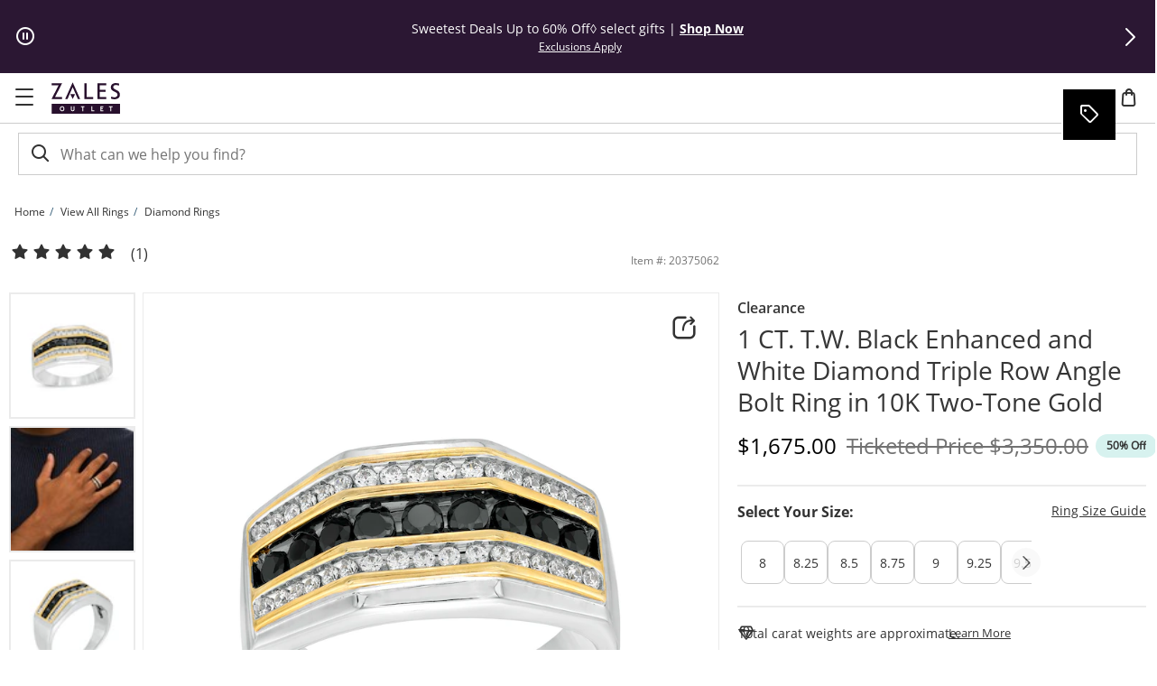

--- FILE ---
content_type: application/javascript
request_url: https://www.zalesoutlet.com/dYEZF_LSd/cuvp/S7suQ/EaNamLfkXmhSbV/Awo7OlkB/Ek5KbB/BpH1AB
body_size: 174138
content:
(function(){if(typeof Array.prototype.entries!=='function'){Object.defineProperty(Array.prototype,'entries',{value:function(){var index=0;const array=this;return {next:function(){if(index<array.length){return {value:[index,array[index++]],done:false};}else{return {done:true};}},[Symbol.iterator]:function(){return this;}};},writable:true,configurable:true});}}());(function(){VY();RUL();xcL();var hM=function(wF,Ej){return wF in Ej;};var Tf=function ZK(fU,Rs){var EB=ZK;var sH=Os(new Number(gE),CB);var FM=sH;sH.set(fU);for(fU;FM+fU!=t7;fU){switch(FM+fU){case lt:{gZ[wj(typeof xB()[Bc(c8)],g1([],[][[]]))?xB()[Bc(IU)].apply(null,[gp,ps,Ik]):xB()[Bc(Fp)](gH(gH([])),c8,nU)][AU()[Hc(ZH)].apply(null,[Cs,RD])]=function(jf){dK.push(jM);var J8=UK()[MC(hp)].apply(null,[Xz,GR,LK,WR]);var MB=Xk()[cc(sF)].call(null,MH,pB,mR);var ER=gZ[UK()[MC(c8)](qs,Cs,xf,ff)](jf);for(var zf,Pk,WB=ds,qk=MB;ER[xj()[LF(j8)](MK,CC,hO)](jB(WB,ds))||(qk=xj()[LF(Bf)](zc,N8,Pj),Bp(WB,IU));J8+=qk[xj()[LF(j8)].apply(null,[lc,CC,hO])](Qk(H8,gf(zf,jc(cs,FC(Bp(WB,IU),cs)))))){Pk=ER[UK()[MC(CR)](HH,Fp,Kx,zk)](WB+=wU(lc,WR));if(Wp(Pk,fB)){throw new mf(xB()[Bc(Oc)].call(null,Up,QK,jp));}zf=jB(CF(zf,kV[vO(typeof YK()[Ff(lc)],g1(UK()[MC(hp)](Xz,Nj,LK,SR),[][[]]))?YK()[Ff(c8)].call(null,cj,nO,tK,Dx,Gj):YK()[Ff(IU)].call(null,YM,lc,AR,gK,VR)]()),Pk);}var Ck;return dK.pop(),Ck=J8,Ck;};fU+=xg;}break;case RY:{fU-=rQ;dK.pop();}break;case R7:{fU-=k7;LU[Xk()[cc(Bf)].apply(null,[gH(gH({})),zk,BR])]=function(JU){dK.push(WC);var sR=JU&&JU[xB()[Bc(c8)](BM,zc,pF)]?function dU(){dK.push(wB);var jj;return jj=JU[Ks()[Vk(IU)].call(null,rk,WU,Rp,fM)],dK.pop(),jj;}:function MO(){return JU;};LU[xB()[Bc(lc)].call(null,gH(gH({})),SR,SO)](sR,xB()[Bc(cs)](NB,xf,TV),sR);var RU;return dK.pop(),RU=sR,RU;};}break;case m0:{var mf=function(IY){return ZK.apply(this,[G,arguments]);};dK.push(vC);if(vO(typeof gZ[AU()[Hc(ZH)].apply(null,[Cs,RD])],vO(typeof TF()[FR(ds)],g1(UK()[MC(hp)].apply(null,[DJ,QH,LK,Aj]),[][[]]))?TF()[FR(lc)].call(null,df,sF,E8,sF,ck):TF()[FR(IU)](cs,XF,hF,Cs,S1))){var pj;return dK.pop(),pj=gH(TP),pj;}mf[Xk()[cc(h8)].apply(null,[WR,X8,Pm])]=new (gZ[xj()[LF(ZH)].apply(null,[jU,jw,WY])])();mf[Xk()[cc(h8)](Yc,X8,Pm)][vO(typeof GF()[Ps(j8)],g1(UK()[MC(hp)].apply(null,[DJ,gH(IU),LK,mH]),[][[]]))?GF()[Ps(hp)].apply(null,[Ij,Kp,Vs,vk]):GF()[Ps(IU)](WR,LC,h8,mK)]=AU()[Hc(Bf)](S1,Bz);fU-=sP;}break;case v0:{fU+=KP;var Ix;return dK.pop(),Ix=Pp,Ix;}break;case Cm:{LU[wj(typeof Wj()[rY(IU)],g1([],[][[]]))?Wj()[rY(ds)].call(null,S1,Oc,nC,vp,IU):Wj()[rY(j8)].call(null,Vs,Ts,hY,pF,JH)]=function(vs,hf){return ZK.apply(this,[PP,arguments]);};LU[Xk()[cc(lK)](cj,tk,VB)]=UK()[MC(hp)].call(null,N0,NM,LK,SR);var Yk;return Yk=LU(LU[xj()[LF(MK)](ps,bc,sp)]=RM[IU]),dK.pop(),Yk;}break;case Ez:{fU-=X0;LU[xB()[Bc(lc)].apply(null,[Df,SR,Cj])]=function(Zj,DK,Ek){dK.push(Zx);if(gH(LU[Wj()[rY(ds)](Qf,Zf,tp,vp,IU)](Zj,DK))){gZ[xj()[LF(Rp)].call(null,gH({}),XH,xf)][Xk()[cc(MK)].call(null,gH(gH({})),E8,GB)](Zj,DK,Z1(Yz,[Ks()[Vk(ds)].apply(null,[dj,Rp,jU,Kk]),gH(gH(TP)),vO(typeof xj()[LF(hp)],'undefined')?xj()[LF(rM)](Ss,Fc,gj):xj()[LF(Oc)](t8,dC,SR),Ek]));}dK.pop();};LU[xj()[LF(c8)](gH(gH(ds)),nO,Kx)]=function(Lk){return ZK.apply(this,[Kz,arguments]);};}break;case Jz:{var Lk=Rs[Lm];fU-=V3;dK.push(zB);if(wj(typeof gZ[UK()[MC(h8)](Qz,XF,ds,kF)],GF()[Ps(ds)].call(null,h8,nH,sF,Zf))&&gZ[wj(typeof UK()[MC(IU)],g1([],[][[]]))?UK()[MC(h8)](Qz,sp,ds,gH({})):UK()[MC(WU)](cR,Rf,Of,Yc)][YK()[Ff(ds)](gH(ds),Oc,fk,mj,Qf)]){gZ[xj()[LF(Rp)](Yc,Rt,xf)][Xk()[cc(MK)](YM,E8,B)](Lk,gZ[UK()[MC(h8)](Qz,cs,ds,gH(IU))][YK()[Ff(ds)].apply(null,[SM,Oc,fk,SB,Qf])],Z1(Yz,[vO(typeof xB()[Bc(c8)],g1('',[][[]]))?xB()[Bc(Fp)](Dc,bp,jM):xB()[Bc(hp)].apply(null,[sp,HM,cD]),Wj()[rY(IU)].apply(null,[df,ws,gU,fs,c8])]));}gZ[xj()[LF(Rp)](SK,Rt,xf)][Xk()[cc(MK)].apply(null,[kF,E8,B])](Lk,xB()[Bc(c8)].apply(null,[XF,zc,jH]),Z1(Yz,[xB()[Bc(hp)](gH(gH(ds)),HM,cD),gH(gH([]))]));dK.pop();}break;case WD:{for(var fx=RM[IU];kH(fx,Rs[vO(typeof UK()[MC(CR)],'undefined')?UK()[MC(WU)](IB,jU,tp,mM):UK()[MC(ds)](FZ,Dx,mH,Nj)]);fx++){var C6=Rs[fx];if(wj(C6,null)&&wj(C6,undefined)){for(var O2 in C6){if(gZ[wj(typeof xj()[LF(rM)],g1([],[][[]]))?xj()[LF(Rp)](Aj,A0,xf):xj()[LF(rM)](X2,HG,ON)][Xk()[cc(h8)](WU,X8,wV)][vO(typeof UK()[MC(Oc)],g1('',[][[]]))?UK()[MC(WU)].apply(null,[Vn,df,Cs,gH(gH([]))]):UK()[MC(Rp)](Lt,gp,DT,Fq)].call(C6,O2)){Pp[O2]=C6[O2];}}}}fU-=YQ;}break;case Z:{var NG=Rs[Lm];fU-=zt;dK.push(fM);var Fv=NG[xj()[LF(mG)].apply(null,[gH(gH([])),TE,Ib])]||{};Fv[xj()[LF(Dc)].call(null,UW,Y,Aq)]=xj()[LF(Kq)].call(null,Dc,U,WR),delete Fv[AU()[Hc(41)].apply(null,[104,1438])],NG[xj()[LF(mG)].call(null,Aj,TE,Ib)]=Fv;dK.pop();}break;case Ew:{var VA=Rs[Lm];dK.push(GG);fU-=Yw;var W6=Z1(Yz,[xB()[Bc(tv)](SB,RT,WZ),VA[ds]]);hM(IU,VA)&&(W6[xj()[LF(nG)](Cs,tE,hp)]=VA[IU]),hM(j8,VA)&&(W6[Wj()[rY(t8)].apply(null,[Y9,Y9,B7,Ts,Rp])]=VA[j8],W6[vO(typeof Xk()[cc(Dx)],g1('',[][[]]))?Xk()[cc(WR)].apply(null,[Fq,fd,HX]):Xk()[cc(mS)](Up,gp,Kt)]=VA[lc]),this[xj()[LF(xf)](gH([]),Um,kF)][Xk()[cc(cs)](gH(gH([])),h8,sw)](W6);dK.pop();}break;case YJ:{var Er=Rs[Lm];dK.push(Aq);var E9=Z1(Yz,[wj(typeof xB()[Bc(RA)],'undefined')?xB()[Bc(tv)](NN,RT,AN):xB()[Bc(Fp)].apply(null,[gH(gH({})),KG,On]),Er[ds]]);hM(IU,Er)&&(E9[xj()[LF(nG)](gK,HM,hp)]=Er[IU]),hM(kV[AU()[Hc(mj)](MK,A6)](),Er)&&(E9[Wj()[rY(t8)](Nj,gH(gH({})),fS,Ts,Rp)]=Er[j8],E9[Xk()[cc(mS)].apply(null,[Nj,gp,R2])]=Er[lc]),this[xj()[LF(xf)](Df,Lv,kF)][Xk()[cc(cs)](SK,h8,SQ)](E9);fU-=SD;dK.pop();}break;case KE:{var KN=Rs[Lm];var Nl=Rs[TP];dK.push(H2);if(wj(typeof gZ[xj()[LF(Rp)](Kq,l7,xf)][UK()[MC(Oc)](PG,gH(IU),Zx,gH([]))],TF()[FR(IU)].call(null,cs,YM,Nn,BM,S1))){gZ[vO(typeof xj()[LF(CR)],g1('',[][[]]))?xj()[LF(rM)](df,xv,Vd):xj()[LF(Rp)].apply(null,[S1,l7,xf])][Xk()[cc(MK)](gH(gH([])),E8,P)](gZ[xj()[LF(Rp)](mH,l7,xf)],UK()[MC(Oc)](PG,MH,Zx,Rp),Z1(Yz,[xB()[Bc(hp)](lK,HM,qg),function(NS,lv){return ZK.apply(this,[bD,arguments]);},xB()[Bc(Rp)](gH({}),gN,z9),gH(gH([])),Xk()[cc(C9)](cj,Gj,gq),gH(Lm)]));}fU-=cJ;(function(){return ZK.apply(this,[Iz,arguments]);}());dK.pop();}break;case bt:{var Y4=Rs[Lm];dK.push(s2);var TT=Y4[xj()[LF(mG)].call(null,gH(IU),EW,Ib)]||{};fU-=UQ;TT[xj()[LF(Dc)](zc,PE,Aq)]=xj()[LF(Kq)].apply(null,[t8,XN,WR]),delete TT[AU()[Hc(41)].call(null,104,1078)],Y4[xj()[LF(mG)](gH(gH({})),EW,Ib)]=TT;dK.pop();}break;case Kz:{var IY=Rs[Lm];fU-=HL;dK.push(Z2);this[Wj()[rY(WR)](IU,z2,gT,Cq,WU)]=IY;dK.pop();}break;case sV:{var WN=Rs[Lm];var Xd=Rs[TP];var jl=Rs[Mw];dK.push(Zq);gZ[xj()[LF(Rp)](Y9,lE,xf)][Xk()[cc(MK)](Vs,E8,XA)](WN,Xd,Z1(Yz,[xB()[Bc(hp)](gH([]),HM,gD),jl,Ks()[Vk(ds)].call(null,dj,Rp,Dx,Hl),gH(ds),Xk()[cc(C9)].apply(null,[sF,Gj,L4]),gH(ds),xB()[Bc(Rp)].call(null,zk,gN,nq),gH(RM[c8])]));var lq;fU+=Om;return dK.pop(),lq=WN[Xd],lq;}break;case BD:{var vs=Rs[Lm];var hf=Rs[TP];var KS;fU-=kY;dK.push(k6);return KS=gZ[xj()[LF(Rp)](WR,bS,xf)][wj(typeof Xk()[cc(t8)],g1([],[][[]]))?Xk()[cc(h8)].call(null,Df,X8,Ov):Xk()[cc(WR)](gH(gH([])),xv,g6)][UK()[MC(Rp)](xX,wv,DT,SB)].call(vs,hf),dK.pop(),KS;}break;case O:{LU[AU()[Hc(Oc)].call(null,V2,EN)]=function(Od,wl){if(Qk(wl,IU))Od=LU(Od);dK.push(L9);if(Qk(wl,cs)){var HW;return dK.pop(),HW=Od,HW;}if(Qk(wl,kV[AU()[Hc(CR)](lc,Ml)]())&&vO(typeof Od,TF()[FR(ds)].apply(null,[c8,jU,Z4,Yc,Aq]))&&Od&&Od[xB()[Bc(c8)].call(null,SM,zc,bc)]){var I9;return dK.pop(),I9=Od,I9;}var U4=gZ[xj()[LF(Rp)](LK,W3,xf)][Xk()[cc(ZH)](gH({}),O6,nL)](null);LU[xj()[LF(c8)](Bf,mE,Kx)](U4);gZ[xj()[LF(Rp)].call(null,Dc,W3,xf)][Xk()[cc(MK)].call(null,AG,E8,Tb)](U4,Ks()[Vk(IU)](rk,WU,B4,KW),Z1(Yz,[Ks()[Vk(ds)].apply(null,[dj,Rp,tv,pG]),gH(gH([])),xB()[Bc(hp)](SM,HM,z7),Od]));if(Qk(wl,j8)&&LG(typeof Od,xj()[LF(CR)].call(null,QH,UX,GR)))for(var vr in Od)LU[wj(typeof xB()[Bc(IU)],g1('',[][[]]))?xB()[Bc(lc)](SK,SR,Hv):xB()[Bc(Fp)].call(null,Nj,A1,Qv)](U4,vr,function(bv){return Od[bv];}.bind(null,vr));var J6;return dK.pop(),J6=U4,J6;};fU+=ZV;}break;case B0:{gZ[vO(typeof xj()[LF(tv)],g1([],[][[]]))?xj()[LF(rM)](NN,l1,w4):xj()[LF(Rp)](gH(IU),K0,xf)][Xk()[cc(MK)](gH({}),E8,V7)](Qq,MX,Z1(Yz,[xB()[Bc(hp)].apply(null,[zk,HM,sQ]),qd,Ks()[Vk(ds)](dj,Rp,MH,f9),gH(ds),Xk()[cc(C9)].apply(null,[mG,Gj,zS]),gH(ds),xB()[Bc(Rp)].call(null,AG,gN,D0),gH(ds)]));var Ud;return dK.pop(),Ud=Qq[MX],Ud;}break;case JY:{var NS=Rs[Lm];var lv=Rs[TP];fU+=gJ;dK.push(zA);if(vO(NS,null)||vO(NS,undefined)){throw new (gZ[AU()[Hc(MK)].apply(null,[C9,Zt])])(xB()[Bc(h8)].call(null,E8,EG,wq));}var Pp=gZ[wj(typeof xj()[LF(ZH)],g1('',[][[]]))?xj()[LF(Rp)](j8,A0,xf):xj()[LF(rM)](gH(gH(ds)),zG,jb)](NS);}break;case lJ:{var r9={};dK.push(Eb);LU[Xk()[cc(CR)].apply(null,[UW,xq,rq])]=dr;fU+=Am;LU[xj()[LF(h8)].call(null,Fp,qv,O4)]=r9;}break;case Dz:{var Qq=Rs[Lm];var MX=Rs[TP];var qd=Rs[Mw];dK.push(Ed);fU-=n7;}break;case MJ:{var LU=function(Zn){dK.push(tn);if(r9[Zn]){var D6;return D6=r9[Zn][xB()[Bc(j8)](gH(ds),Ss,OE)],dK.pop(),D6;}var jr=r9[Zn]=Z1(Yz,[AU()[Hc(h8)](Rp,K4),Zn,AU()[Hc(Rp)](V2,nN),gH([]),xB()[Bc(j8)].call(null,FX,Ss,OE),{}]);dr[Zn].call(jr[xB()[Bc(j8)].call(null,DT,Ss,OE)],jr,jr[xB()[Bc(j8)](H8,Ss,OE)],LU);jr[vO(typeof AU()[Hc(hp)],g1('',[][[]]))?AU()[Hc(t8)](MG,mn):AU()[Hc(Rp)].call(null,V2,nN)]=gH(gH({}));var jn;return jn=jr[xB()[Bc(j8)](X8,Ss,OE)],dK.pop(),jn;};fU+=st;}break;case LZ:{var Xl=Rs[Lm];var m6=Rs[TP];var vd=Rs[Mw];dK.push(cR);fU-=KD;gZ[xj()[LF(Rp)](gH(gH(ds)),Sl,xf)][Xk()[cc(MK)](FT,E8,dq)](Xl,m6,Z1(Yz,[xB()[Bc(hp)](mG,HM,LL),vd,Ks()[Vk(ds)](dj,Rp,ws,Vr),gH(RM[c8]),Xk()[cc(C9)](kF,Gj,tb),gH(RM[c8]),vO(typeof xB()[Bc(ws)],g1([],[][[]]))?xB()[Bc(Fp)](gH(IU),kr,Eb):xB()[Bc(Rp)].call(null,hG,gN,nC),gH(ds)]));var R9;return dK.pop(),R9=Xl[m6],R9;}break;case bD:{var dr=Rs[Lm];fU-=vg;}break;}}};var Pr=function(){return Jq.apply(this,[J7,arguments]);};var Gr=function(rG){return gZ["unescape"](gZ["encodeURIComponent"](rG));};var dS=function(B6){if(B6===undefined||B6==null){return 0;}var Ur=B6["toLowerCase"]()["replace"](/[^0-9]+/gi,'');return Ur["length"];};var gf=function(wd,BS){return wd>>BS;};var wj=function(gr,k4){return gr!==k4;};var hd=function(jA,RX){return jA>=RX;};var rv=function(){return mv.apply(this,[YV,arguments]);};var V9=function Ob(hS,S9){'use strict';var kn=Ob;switch(hS){case cz:{dK.push(Fb);var tG=vO(typeof UK()[MC(lc)],g1([],[][[]]))?UK()[MC(WU)](jU,JG,SB,lK):UK()[MC(Qf)].apply(null,[nC,gH(ds),cR,MH]);if(gZ[AU()[Hc(sp)](Iq,On)]&&gZ[AU()[Hc(sp)](Iq,On)][AU()[Hc(H8)].apply(null,[SB,Rm])]&&gZ[AU()[Hc(sp)](Iq,On)][AU()[Hc(H8)].call(null,SB,Rm)][vO(typeof Ks()[Vk(Y9)],g1([],[][[]]))?Ks()[Vk(Fp)].apply(null,[M4,s9,Zf,Zl]):Ks()[Vk(lG)].call(null,xf,WU,zk,K2)]){var s4=gZ[AU()[Hc(sp)](Iq,On)][AU()[Hc(H8)].apply(null,[SB,Rm])][Ks()[Vk(lG)](xf,WU,YM,K2)];try{var Jr=dK.length;var b9=gH(gH(Lm));var Qn=gZ[xj()[LF(hp)](Zf,r1,Xq)][AU()[Hc(df)](dl,I6)](FC(gZ[xj()[LF(hp)](kF,r1,Xq)][wj(typeof xB()[Bc(gK)],g1('',[][[]]))?xB()[Bc(DT)].apply(null,[mM,jG,S2]):xB()[Bc(Fp)].apply(null,[Df,g9,YN])](),XN))[xj()[LF(UW)](rM,vE,Zf)]();gZ[AU()[Hc(sp)].apply(null,[Iq,On])][AU()[Hc(H8)](SB,Rm)][Ks()[Vk(lG)](xf,WU,sp,K2)]=Qn;var pq=vO(gZ[AU()[Hc(sp)](Iq,On)][AU()[Hc(H8)].call(null,SB,Rm)][Ks()[Vk(lG)](xf,WU,NN,K2)],Qn);var wN=pq?wj(typeof Xk()[cc(SB)],g1('',[][[]]))?Xk()[cc(hp)](gH([]),SK,dd):Xk()[cc(WR)].apply(null,[gH(gH({})),mG,Nr]):Xk()[cc(ds)](ds,jU,mq);gZ[AU()[Hc(sp)].apply(null,[Iq,On])][AU()[Hc(H8)](SB,Rm)][Ks()[Vk(lG)](xf,WU,Dx,K2)]=s4;var kb;return dK.pop(),kb=wN,kb;}catch(Yv){dK.splice(jc(Jr,IU),Infinity,Fb);if(wj(gZ[AU()[Hc(sp)](Iq,On)][AU()[Hc(H8)](SB,Rm)][Ks()[Vk(lG)](xf,WU,Fq,K2)],s4)){gZ[AU()[Hc(sp)](Iq,On)][AU()[Hc(H8)](SB,Rm)][Ks()[Vk(lG)](xf,WU,S1,K2)]=s4;}var q9;return dK.pop(),q9=tG,q9;}}else{var jS;return dK.pop(),jS=tG,jS;}dK.pop();}break;case X:{dK.push(Jl);var hr=UK()[MC(Qf)].call(null,cX,NN,cR,gH(ds));try{var ql=dK.length;var f2=gH(gH(Lm));if(gZ[AU()[Hc(sp)](Iq,wH)][vO(typeof AU()[Hc(wA)],'undefined')?AU()[Hc(t8)](fd,K2):AU()[Hc(H8)].call(null,SB,Dk)]&&gZ[vO(typeof AU()[Hc(YM)],'undefined')?AU()[Hc(t8)](Ib,Z9):AU()[Hc(sp)](Iq,wH)][AU()[Hc(H8)](SB,Dk)][ds]){var cS=vO(gZ[vO(typeof AU()[Hc(Ts)],g1([],[][[]]))?AU()[Hc(t8)].call(null,sn,MH):AU()[Hc(sp)](Iq,wH)][wj(typeof AU()[Hc(SB)],g1('',[][[]]))?AU()[Hc(H8)](SB,Dk):AU()[Hc(t8)](sX,ZX)][wj(typeof Ks()[Vk(Fp)],'undefined')?Ks()[Vk(mH)].apply(null,[ml,WR,ff,Jb]):Ks()[Vk(Fp)].call(null,vX,Uq,tv,cr)](RM[tv]),gZ[AU()[Hc(sp)](Iq,wH)][wj(typeof AU()[Hc(tv)],g1('',[][[]]))?AU()[Hc(H8)](SB,Dk):AU()[Hc(t8)](YT,c6)][RM[c8]]);var K6=cS?Xk()[cc(hp)](gH({}),SK,Af):Xk()[cc(ds)](Fq,jU,kv);var Tv;return dK.pop(),Tv=K6,Tv;}else{var zW;return dK.pop(),zW=hr,zW;}}catch(Ub){dK.splice(jc(ql,IU),Infinity,Jl);var fG;return dK.pop(),fG=hr,fG;}dK.pop();}break;case gP:{dK.push(NB);try{var xG=dK.length;var z6=gH([]);var D9=ds;var Wn=gZ[xj()[LF(Rp)](Bf,NT,xf)][xj()[LF(Nj)](gH(gH(IU)),hF,H9)](gZ[UK()[MC(hb)](HS,gH(gH({})),Fq,BM)][Xk()[cc(h8)].apply(null,[Up,X8,nT])],xB()[Bc(JG)].apply(null,[AG,Zx,E2]));if(Wn){D9++;gH(gH(Wn[wj(typeof xj()[LF(Df)],g1([],[][[]]))?xj()[LF(Oc)].call(null,Iq,ZX,SR):xj()[LF(rM)](RA,pS,rr)]))&&Wp(Wn[xj()[LF(Oc)](SR,ZX,SR)][xj()[LF(UW)](gH(IU),Nd,Zf)]()[vO(typeof xj()[LF(ws)],g1([],[][[]]))?xj()[LF(rM)].apply(null,[WR,Lv,t4]):xj()[LF(Cs)](tv,b6,Dn)](Ks()[Vk(QH)](X2,C9,j8,gW)),B9(IU))&&D9++;}var fq=D9[xj()[LF(UW)](mM,Nd,Zf)]();var tX;return dK.pop(),tX=fq,tX;}catch(xd){dK.splice(jc(xG,IU),Infinity,NB);var GT;return GT=UK()[MC(Qf)](Ts,jU,cR,ZH),dK.pop(),GT;}dK.pop();}break;case RV:{dK.push(zc);if(gZ[xB()[Bc(IU)](Fq,ps,Aq)][wj(typeof AU()[Hc(gp)],'undefined')?AU()[Hc(Zf)].call(null,rM,gA):AU()[Hc(t8)](Bl,qr)]){if(gZ[xj()[LF(Rp)].apply(null,[gH([]),j9,xf])][xj()[LF(Nj)](MH,OG,H9)](gZ[xB()[Bc(IU)](SM,ps,Aq)][vO(typeof AU()[Hc(rM)],'undefined')?AU()[Hc(t8)](zd,Br):AU()[Hc(Zf)](rM,gA)][Xk()[cc(h8)](Rp,X8,WG)],vO(typeof xj()[LF(Dc)],'undefined')?xj()[LF(rM)].call(null,ps,vA,gv):xj()[LF(Pj)].apply(null,[Fq,Zd,EG]))){var OA;return OA=Xk()[cc(hp)](Zx,SK,BN),dK.pop(),OA;}var EA;return EA=xj()[LF(Df)](gH(IU),Hb,Mb),dK.pop(),EA;}var JS;return JS=wj(typeof UK()[MC(FX)],'undefined')?UK()[MC(Qf)](NB,S1,cR,wA):UK()[MC(WU)].call(null,DN,SM,fb,gH(ds)),dK.pop(),JS;}break;case EL:{var sq;dK.push(MS);return sq=gH(hM(Xk()[cc(h8)](ps,X8,TO),gZ[xB()[Bc(IU)](Nj,ps,XA)][AU()[Hc(Dx)].call(null,hO,Ef)][AU()[Hc(Nj)].call(null,HM,Xx)][xB()[Bc(cj)].call(null,mM,GR,wB)])||hM(Xk()[cc(h8)](ds,X8,TO),gZ[xB()[Bc(IU)](NB,ps,XA)][AU()[Hc(Dx)](hO,Ef)][AU()[Hc(Nj)](HM,Xx)][Xk()[cc(gW)].call(null,zk,gW,xT)])),dK.pop(),sq;}break;case x7:{dK.push(dW);try{var pb=dK.length;var G1=gH({});var Bd=new (gZ[xB()[Bc(IU)].apply(null,[mG,ps,qX])][AU()[Hc(Dx)](hO,l8)][AU()[Hc(Nj)].call(null,HM,WK)][xB()[Bc(cj)].call(null,Nj,GR,D7)])();var sA=new (gZ[xB()[Bc(IU)](t8,ps,qX)][AU()[Hc(Dx)].apply(null,[hO,l8])][AU()[Hc(Nj)].apply(null,[HM,WK])][Xk()[cc(gW)].call(null,YM,gW,np)])();var MA;return dK.pop(),MA=gH({}),MA;}catch(jX){dK.splice(jc(pb,IU),Infinity,dW);var bn;return bn=vO(jX[vO(typeof xj()[LF(lG)],g1('',[][[]]))?xj()[LF(rM)].apply(null,[jU,Id,Pd]):xj()[LF(lc)](gH(gH(ds)),hU,mG)][GF()[Ps(IU)](WR,VK,XF,mK)],AU()[Hc(MK)].apply(null,[C9,Ic])),dK.pop(),bn;}dK.pop();}break;case CL:{dK.push(gq);if(gH(gZ[xB()[Bc(IU)].apply(null,[cs,ps,Kr])][vO(typeof AU()[Hc(z2)],'undefined')?AU()[Hc(t8)](vn,sX):AU()[Hc(qG)].apply(null,[cv,wG])])){var KX=vO(typeof gZ[wj(typeof xB()[Bc(NB)],g1([],[][[]]))?xB()[Bc(IU)](gH({}),ps,Kr):xB()[Bc(Fp)](gH(ds),wG,pr)][xB()[Bc(FT)].apply(null,[gH([]),ws,xc])],GF()[Ps(ds)].call(null,h8,LW,gp,Zf))?Xk()[cc(hp)](gH({}),SK,Mf):wj(typeof xj()[LF(mH)],g1([],[][[]]))?xj()[LF(Df)](kF,wp,Mb):xj()[LF(rM)](YM,Rd,Wd);var wS;return dK.pop(),wS=KX,wS;}var rW;return rW=UK()[MC(Qf)].apply(null,[bl,gH({}),cR,Fn]),dK.pop(),rW;}break;case sZ:{dK.push(Ab);var G6=Xk()[cc(Bf)](gH(ds),zk,Gk);var b1=gH({});try{var zN=dK.length;var WX=gH([]);var mb=ds;try{var Gl=gZ[xB()[Bc(jU)].call(null,Aj,h8,pp)][Xk()[cc(h8)](Ss,X8,Ln)][xj()[LF(UW)].apply(null,[Aj,RK,Zf])];gZ[xj()[LF(Rp)].apply(null,[QH,SU,xf])][Xk()[cc(ZH)](Cs,O6,nY)](Gl)[xj()[LF(UW)](NN,RK,Zf)]();}catch(Rb){dK.splice(jc(zN,IU),Infinity,Ab);if(Rb[UK()[MC(GR)](CA,gH(IU),q2,zc)]&&vO(typeof Rb[vO(typeof UK()[MC(Df)],g1([],[][[]]))?UK()[MC(WU)](g9,Aq,Ld,Fp):UK()[MC(GR)].call(null,CA,XF,q2,AG)],wj(typeof xj()[LF(WR)],g1('',[][[]]))?xj()[LF(CR)](gH(gH({})),Hq,GR):xj()[LF(rM)](mG,BG,OX))){Rb[wj(typeof UK()[MC(YS)],g1('',[][[]]))?UK()[MC(GR)].call(null,CA,lc,q2,cs):UK()[MC(WU)](b6,pv,fs,RA)][xj()[LF(lK)](Zx,mA,dN)](wj(typeof xB()[Bc(h8)],g1('',[][[]]))?xB()[Bc(Aj)](gH(gH([])),pB,kl):xB()[Bc(Fp)].apply(null,[Y9,gn,OS]))[AU()[Hc(mS)].call(null,Vs,dH)](function(jv){dK.push(zT);if(jv[F9()[f4(lK)].call(null,IG,hp,ml,cs)](UK()[MC(lT)](XR,JG,Yc,zc))){b1=gH(gH([]));}if(jv[F9()[f4(lK)](IG,NB,ml,cs)](UK()[MC(Cs)].call(null,Jc,gH(gH(IU)),h9,lG))){mb++;}dK.pop();});}}G6=vO(mb,WR)||b1?vO(typeof Xk()[cc(Zf)],'undefined')?Xk()[cc(WR)].apply(null,[ps,zk,Wq]):Xk()[cc(hp)].apply(null,[Zf,SK,lN]):Xk()[cc(ds)](gH(gH(IU)),jU,BG);}catch(DX){dK.splice(jc(zN,IU),Infinity,Ab);G6=AU()[Hc(sF)](T1,Cx);}var MN;return dK.pop(),MN=G6,MN;}break;case H7:{dK.push(k6);var d9=UK()[MC(Qf)](gN,Aq,cR,Df);try{var Vv=dK.length;var p2=gH({});d9=wj(typeof gZ[xB()[Bc(pv)](gH(gH([])),Dn,sd)],GF()[Ps(ds)].apply(null,[h8,M4,mM,Zf]))?Xk()[cc(hp)].apply(null,[cs,SK,Fl]):Xk()[cc(ds)](UW,jU,xq);}catch(PA){dK.splice(jc(Vv,IU),Infinity,k6);d9=AU()[Hc(sF)](T1,tR);}var Jn;return dK.pop(),Jn=d9,Jn;}break;case bD:{dK.push(OX);var dT=UK()[MC(Qf)](qs,Fn,cR,S1);try{var k9=dK.length;var DA=gH([]);dT=gZ[Wj()[rY(mH)](t8,gH(gH([])),kW,DT,cs)][Xk()[cc(h8)].call(null,UW,X8,EM)][wj(typeof UK()[MC(H8)],'undefined')?UK()[MC(Rp)](Ox,hb,DT,BM):UK()[MC(WU)](TW,Qf,lT,Bf)](AU()[Hc(pB)].apply(null,[wv,Sp]))?vO(typeof Xk()[cc(Df)],'undefined')?Xk()[cc(WR)].apply(null,[Aq,t6,QN]):Xk()[cc(hp)](Iq,SK,L1):Xk()[cc(ds)](B4,jU,Td);}catch(Yl){dK.splice(jc(k9,IU),Infinity,OX);dT=vO(typeof AU()[Hc(zc)],g1([],[][[]]))?AU()[Hc(t8)].call(null,Kp,n2):AU()[Hc(sF)].apply(null,[T1,FH]);}var Qb;return dK.pop(),Qb=dT,Qb;}break;case G:{dK.push(Kb);var IT=UK()[MC(Qf)].call(null,Yn,Yc,cR,YM);try{var fW=dK.length;var v9=gH([]);IT=wj(typeof gZ[wj(typeof Xk()[cc(rM)],g1('',[][[]]))?Xk()[cc(cR)](Ts,FT,r1):Xk()[cc(WR)](QH,Yq,Or)],GF()[Ps(ds)](h8,hT,c8,Zf))?Xk()[cc(hp)].apply(null,[Fp,SK,JN]):Xk()[cc(ds)].call(null,S1,jU,AN);}catch(c9){dK.splice(jc(fW,IU),Infinity,Kb);IT=AU()[Hc(sF)](T1,UO);}var FA;return dK.pop(),FA=IT,FA;}break;case bm:{dK.push(f9);var VT=hM(xj()[LF(gW)](GR,pO,K9),gZ[wj(typeof xB()[Bc(hb)],'undefined')?xB()[Bc(IU)].call(null,YS,ps,Pd):xB()[Bc(Fp)](NB,BM,p4)])||Wp(gZ[wj(typeof AU()[Hc(E8)],g1([],[][[]]))?AU()[Hc(sp)](Iq,Lj):AU()[Hc(t8)].call(null,HT,OW)][UK()[MC(YM)](BX,df,BM,ZH)],ds)||Wp(gZ[AU()[Hc(sp)].apply(null,[Iq,Lj])][AU()[Hc(Ib)].apply(null,[NM,Ws])],ds);var c4=gZ[wj(typeof xB()[Bc(Aq)],g1([],[][[]]))?xB()[Bc(IU)](NN,ps,Pd):xB()[Bc(Fp)](gH(gH(ds)),tS,Cb)][Wj()[rY(QH)](hb,Kq,hC,QX,Rp)](vO(typeof xB()[Bc(SM)],g1([],[][[]]))?xB()[Bc(Fp)](YS,qN,Vs):xB()[Bc(Dx)](gH(ds),XX,x8))[xB()[Bc(Fn)](gH([]),Dc,xc)];var El=gZ[xB()[Bc(IU)].apply(null,[ZH,ps,Pd])][Wj()[rY(QH)].call(null,ws,t8,hC,QX,Rp)](wj(typeof Wj()[rY(Y9)],g1([],[][[]]))?Wj()[rY(Fq)].apply(null,[mj,nG,SS,Pj,Bf]):Wj()[rY(j8)].call(null,MH,S1,Xr,Dd,Xv))[xB()[Bc(Fn)].call(null,Iq,Dc,xc)];var JW=gZ[xB()[Bc(IU)](DT,ps,Pd)][Wj()[rY(QH)](sF,hp,hC,QX,Rp)](Xk()[cc(OT)].call(null,FT,UW,W3))[xB()[Bc(Fn)](gH(gH(ds)),Dc,xc)];var rS;return rS=UK()[MC(hp)](Yx,Bf,LK,C9)[xB()[Bc(Bf)](gK,Iq,gs)](VT?wj(typeof Xk()[cc(SB)],g1('',[][[]]))?Xk()[cc(hp)](NN,SK,ls):Xk()[cc(WR)](C9,YA,NW):Xk()[cc(ds)](Iq,jU,Tb),wj(typeof Xk()[cc(WU)],g1('',[][[]]))?Xk()[cc(hb)].apply(null,[NM,jU,Dr]):Xk()[cc(WR)](Oc,X9,xr))[xB()[Bc(Bf)].apply(null,[C9,Iq,gs])](c4?Xk()[cc(hp)](Ss,SK,ls):Xk()[cc(ds)].apply(null,[FT,jU,Tb]),Xk()[cc(hb)](QH,jU,Dr))[xB()[Bc(Bf)](Yc,Iq,gs)](El?Xk()[cc(hp)](hG,SK,ls):Xk()[cc(ds)](Y9,jU,Tb),Xk()[cc(hb)](hp,jU,Dr))[xB()[Bc(Bf)](YS,Iq,gs)](JW?Xk()[cc(hp)](ds,SK,ls):Xk()[cc(ds)].call(null,rM,jU,Tb)),dK.pop(),rS;}break;case Tm:{dK.push(O9);try{var qn=dK.length;var GS=gH({});var WW=ds;var vG=gZ[wj(typeof xj()[LF(LK)],'undefined')?xj()[LF(Rp)].apply(null,[tv,YD,xf]):xj()[LF(rM)](NN,SG,xn)][xj()[LF(Nj)](Ss,Dk,H9)](gZ[Xk()[cc(Oc)].apply(null,[gH({}),xf,S8])],YK()[Ff(C9)](NM,rM,E2,FT,cR));if(vG){WW++;if(vG[xB()[Bc(hp)](WR,HM,wc)]){vG=vG[xB()[Bc(hp)](rM,HM,wc)];WW+=g1(CF(vG[UK()[MC(ds)](k7,Up,mH,Iq)]&&vO(vG[UK()[MC(ds)].apply(null,[k7,gH(gH({})),mH,UW])],IU),IU),CF(vG[GF()[Ps(IU)](WR,XA,Qf,mK)]&&vO(vG[GF()[Ps(IU)].call(null,WR,XA,Dx,mK)],YK()[Ff(C9)](ZH,rM,E2,JG,cR)),j8));}}var VG;return VG=WW[wj(typeof xj()[LF(gK)],g1([],[][[]]))?xj()[LF(UW)](gH(gH([])),Cx,Zf):xj()[LF(rM)].apply(null,[tv,T1,On])](),dK.pop(),VG;}catch(XT){dK.splice(jc(qn,IU),Infinity,O9);var Wl;return Wl=UK()[MC(Qf)](cW,zc,cR,z2),dK.pop(),Wl;}dK.pop();}break;case PP:{var gd=S9[Lm];var BA;dK.push(OT);return BA=gZ[xj()[LF(Rp)].apply(null,[XF,Wq,xf])][xj()[LF(Nj)].apply(null,[XF,Hv,H9])](gZ[AU()[Hc(sp)].call(null,Iq,Hn)][Xk()[cc(MH)].call(null,gH(ds),G9,L6)],gd),dK.pop(),BA;}break;}};var Dq=function(XW){try{if(XW!=null&&!gZ["isNaN"](XW)){var H4=gZ["parseFloat"](XW);if(!gZ["isNaN"](H4)){return H4["toFixed"](2);}}}catch(dG){}return -1;};var Gn=function(){return mv.apply(this,[bm,arguments]);};var Qd=function(){return Q4.apply(this,[ZY,arguments]);};var Z1=function Pv(Sr,DW){var GW=Pv;while(Sr!=UP){switch(Sr){case AJ:{H6();mN=xA();Sr-=Mz;N1();F2=m4();HN();}break;case Iw:{p9=Jq(cz,[]);Jq(P3,[]);mv(TP,[jT()]);Sr=wE;rX=Jq(Mg,[]);QS=Jq(fZ,[]);Q4(fz,[jT()]);Y2=Jq(qD,[]);}break;case wE:{Sr=kE;PT=Q4(Hm,[]);Q4(mJ,[jT()]);(function(RS,Jd){return Q4.apply(this,[QQ,arguments]);}(['r','R','kJ_','Lm','RLRRA3_T333333','rJRJAAL','kALRr','J','3','JR','_','A','k','L333','k33k','kg','k3Jr','kTA_','k333','L','kTRk','LA33333','kT_L','JTkk','g'],Dc));RM=mv(QQ,[['r3mgT333333','k','AggLgT333333','Ag_mL','rJmrmA_JmgT333333','rJRJAAL','3','R','RLRRA3_T333333','RRRRRRR','L','RgLmkkm','kJR','k3Jr','J3rR','LA33','r3mA','RkmJ','LJ_AR','kr','km','J3','k3','kJ','kA','k_','Jm','L3','LJ','LL','J','r','g','k333','rJmrmA_JmA','rmmm','Jmmm','k3333','kg','J333','kR','J3kA','mmmmmm','A','kTrL','L333','_','kL','LA33333','kTRk','JkA33333','JTkk'],gH({})]);Nz=function BPZpPzwZsW(){Ux();function Hb(a,b,c){return a.substr(b,c);}function Sd(){this["bl"]=(this["Cg"]&0xffff)*5+(((this["Cg"]>>>16)*5&0xffff)<<16)&0xffffffff;this.RI=Mf;}Jx();I5();var C8;function Bw(a,b){return a.charCodeAt(b);}function mW(b9,j8){var BL=mW;switch(b9){case d8:{var pj=j8[kV];pj[pj[T](jV)]=function(){this[gM].push(kW(this[IM](),this[IM]()));};jI(I,[pj]);}break;case I:{var PW=j8[kV];PW[PW[T](dd)]=function(){this[gM]=[];q.call(this[M]);this[GI](BT.W,this[ln].length);};mW(ZW,[PW]);}break;case Lj:{var DL=j8[kV];DL[DL[T](jL)]=function(){this[gM].push(fj(this[IM](),this[IM]()));};mW(V8,[DL]);}break;case V8:{var H=j8[kV];H[H[T](v5)]=function(){this[gM].push(Hj(this[IM](),this[IM]()));};mW(d8,[H]);}break;case h9:{var fd=j8[kV];fd[fd[T](CV)]=function(){this[gM].push(tT(this[IM](),this[IM]()));};mW(hM,[fd]);}break;case hM:{var T8=j8[kV];T8[T8[T](n5)]=function(){var Sx=this[Wj]();var Qf=this[Wj]();var Y=this[Kk]();var Ck=wM.call(this[M]);var sd=this[pn];this[gM].push(function(...ZV){var X5=T8[pn];Sx?T8[pn]=sd:T8[pn]=T8[gj](this);var Rt=xf(ZV.length,Qf);T8[W5]=fj(Rt,dW);while(wd(Rt++,Nj)){ZV.push(undefined);}for(let hI of ZV.reverse()){T8[gM].push(T8[gj](hI));}zL.call(T8[M],Ck);var p5=T8[hk][BT.W];T8[GI](BT.W,Y);T8[gM].push(ZV.length);T8[RW]();var Gk=T8[IM]();while(Yx(--Rt,Nj)){T8[gM].pop();}T8[GI](BT.W,p5);T8[pn]=X5;return Gk;});};mW(bV,[T8]);}break;case Md:{var cd=j8[kV];cd[cd[T](f1)]=function(){this[gM].push(this[IM]()&&this[IM]());};mW(Lj,[cd]);}break;case ZW:{var Df=j8[kV];Df[Df[T](vV)]=function(){var Yf=this[Wj]();var Qn=this[IM]();var lk=this[IM]();var NM=this[cI](lk,Qn);if(r5(Yf)){var sW=this;var bI={get(lI){sW[pn]=lI;return lk;}};this[pn]=new Proxy(this[pn],bI);}this[gM].push(NM);};mW(Md,[Df]);}break;case bV:{var Wk=j8[kV];Wk[Wk[T](qk)]=function(){this[gM].push(this[Gt](this[wL]()));};mW(dI,[Wk]);}break;case dI:{var qj=j8[kV];qj[qj[T](GI)]=function(){this[gM].push(Qx(this[IM](),this[IM]()));};mW(I,[qj]);}break;}}function gd(){if([10,13,32].includes(this["qg"]))this.RI=Rf;else this.RI=Fd;}var XM;var MV;function r5(Kd){return !Kd;}var LT;function zf(){return b8.apply(this,[dI,arguments]);}function fj(FL,j5){return FL+j5;}var An;var wM;function b8(SL,Xk){var zW=b8;switch(SL){case B8:{var A5=Xk[kV];A5[gt]=function(R5,Dj){var Ld=atob(R5);var NI=Nj;var YL=[];var lx=Nj;for(var gk=Nj;wd(gk,Ld.length);gk++){YL[lx]=Ld.charCodeAt(gk);NI=Nk(NI,YL[lx++]);}Xj(t8,[this,O8(fj(NI,Dj),k9)]);return YL;};Xj(B8,[A5]);}break;case qT:{var mI=Xk[kV];mI[Wj]=function(){return this[ln][this[hk][BT.W]++];};b8(B8,[mI]);}break;case qV:{var HL=Xk[kV];HL[IM]=function(ct){return this[Ik](ct?this[gM][xf(this[gM][Hk()[Yj(Nj)].apply(null,[h8,Qj])],dW)]:this[gM].pop());};b8(qT,[HL]);}break;case YW:{var h=Xk[kV];h[Ik]=function(vI){return LL(typeof vI,Sk()[jM(qx)](F,Nj,gj,EL))?vI.X:vI;};b8(qV,[h]);}break;case dI:{var vW=Xk[kV];vW[Gt]=function(Rj){return C8.call(this[M],Rj,this);};b8(YW,[vW]);}break;case Jj:{var nL=Xk[kV];nL[Z5]=function(Ix,RL,QI){if(LL(typeof Ix,Sk()[jM(qx)].apply(null,[F,r5({}),gj,gj]))){QI?this[gM].push(Ix.X=RL):Ix.X=RL;}else{LT.call(this[M],Ix,RL);}};b8(dI,[nL]);}break;case I:{var OT=Xk[kV];OT[GI]=function(FW,q9){this[hk][FW]=q9;};OT[Nj]=function(Bn){return this[hk][Bn];};b8(Jj,[OT]);}break;}}var dt;var CT;function wk(){this["Cg"]^=this["Cg"]>>>16;this.RI=w1;}function nM(){return jI.apply(this,[P,arguments]);}var QM;function K8(IL,Zd){var td=K8;switch(IL){case Bk:{M9=function(ht){return H8.apply(this,[wT,arguments]);};DV(EL,Qj,G9(hL));}break;case vL:{var RV=Zd[kV];var MM=Zd[EM];var tn=Zd[sx];var w5=mf[dW];var J1=fj([],[]);var s=mf[MM];for(var kT=xf(s.length,dW);Q1(kT,Nj);kT--){var f=O8(fj(fj(kT,tn),n8()),w5.length);var rI=Ed(s,kT);var ck=Ed(w5,f);J1+=K8(Uj,[B5(lV(Fk(rI),ck),lV(Fk(ck),rI))]);}return G5(ft,[J1]);}break;case t1:{var Sj=Zd[kV];var GV=fj([],[]);var Qk=xf(Sj.length,dW);while(Q1(Qk,Nj)){GV+=Sj[Qk];Qk--;}return GV;}break;case V8:{var dx=Zd[kV];M5.nj=K8(t1,[dx]);while(wd(M5.nj.length,b))M5.nj+=M5.nj;}break;case YW:{z9=function(Bf){return K8.apply(this,[V8,arguments]);};M5(G9(Xd),M1,dW,rn);}break;case Md:{var r1=Zd[kV];var qI=fj([],[]);for(var N=xf(r1.length,dW);Q1(N,Nj);N--){qI+=r1[N];}return qI;}break;case sx:{var Zn=Zd[kV];E.OL=K8(Md,[Zn]);while(wd(E.OL.length,WL))E.OL+=E.OL;}break;case N9:{tf=function(E9){return K8.apply(this,[sx,arguments]);};G5.apply(null,[WM,[G9(m9),F]]);}break;case Uj:{var ML=Zd[kV];if(BM(ML,FT)){return N5[QM[gj]][QM[dW]](ML);}else{ML-=kL;return N5[QM[gj]][QM[dW]][QM[Nj]](null,[fj(tT(ML,b5),f9),fj(O8(ML,zT),v1)]);}}break;case vM:{var Xt=Zd[kV];var mM=Zd[EM];var M8=fj([],[]);var qM=O8(fj(Xt,n8()),CM);var L1=JT[mM];var En=Nj;while(wd(En,L1.length)){var DW=Ed(L1,En);var k=Ed(E.OL,qM++);M8+=K8(Uj,[lV(Fk(lV(DW,k)),B5(DW,k))]);En++;}return M8;}break;}}function Fd(){this["qg"]=(this["qg"]&0xffff)*0xcc9e2d51+(((this["qg"]>>>16)*0xcc9e2d51&0xffff)<<16)&0xffffffff;this.RI=Gf;}function CL(){return jI.apply(this,[t9,arguments]);}0xd7aec60,2929195248;function UL(){var YM=Object['\x63\x72\x65\x61\x74\x65']({});UL=function(){return YM;};return YM;}var l9;function q5(){return bM.apply(this,[qV,arguments]);}var z9;function r8(){return st(x9(),110308);}function hf(){return Xj.apply(this,[B8,arguments]);}function pf(){return jf.apply(this,[cT,arguments]);}return jf.call(this,P);function z(){return mW.apply(this,[dI,arguments]);}function vj(){return ["\x61\x70\x70\x6c\x79","\x66\x72\x6f\x6d\x43\x68\x61\x72\x43\x6f\x64\x65","\x53\x74\x72\x69\x6e\x67","\x63\x68\x61\x72\x43\x6f\x64\x65\x41\x74"];}function sM(){return Hb(`${Rk()[NT(gj)]}`,t()+1);}function E(){return G5.apply(this,[WM,arguments]);}function zM(){return mW.apply(this,[bV,arguments]);}var JT;function cj(){return jf.apply(this,[Bk,arguments]);}var dW,gj,F,Nj,qx,Qj,px,DM,b5,j9,fL,CM,cV,xT,tI,Y5,x1,jT,Tk,Rx,HW,XW,J9,h8,nf,rj,b,n9,WI,CW,TT,Wn,Qt,EL,hL,Ud,zd,sn,R,SI,V5,Xd,M1,rn,nT,Lf,R8,gf,Mx,U8,St,w8,C,H5,K5,U5,r9,d1,ff,HM,WL,m9,Mk,gM,pn,cI,T,Td,r,Wj,IM,S1,K,It,zk,P9,Zt,wL,Zj,Q,Z5,Kn,Kk,GI,IV,ZL,mT,hk,RW,MI,Et,Id,Ik,F8,h5,M,QV,cx,sT,jV,v5,jL,f1,vV,dd,ln,qk,Gt,n5,W5,CV,m,k9,SM,xx,gt,VL;function Nf(){return b8.apply(this,[I,arguments]);}function pt(){return jI.apply(this,[In,arguments]);}function L8(){return mW.apply(this,[Md,arguments]);}function x9(){return O()+sM()+typeof N5[Rk()[NT(gj)].name];}function TW(){this["Cg"]^=this["IU"];this.RI=wk;}var Dt;function bM(c,df){var dV=bM;switch(c){case qT:{var Vf=df[kV];Vf[Vf[T](Q)]=function(){this[Z5](this[gM].pop(),this[IM](),this[Wj]());};jf(dn,[Vf]);}break;case WM:{var Q8=df[kV];Q8[Q8[T](Kn)]=function(){var W=this[Wj]();var lj=Q8[Kk]();if(this[IM](W)){this[GI](BT.W,lj);}};bM(qT,[Q8]);}break;case Hf:{var sf=df[kV];sf[sf[T](IV)]=function(){this[gM].push(xf(this[IM](),this[IM]()));};bM(WM,[sf]);}break;case t9:{var G8=df[kV];G8[G8[T](ZL)]=function(){this[gM].push(ld(this[IM](),this[IM]()));};bM(Hf,[G8]);}break;case wT:{var hT=df[kV];hT[hT[T](mT)]=function(){var Pn=this[Wj]();var b1=this[gM].pop();var vd=this[gM].pop();var OW=this[gM].pop();var C1=this[hk][BT.W];this[GI](BT.W,b1);try{this[RW]();}catch(At){this[gM].push(this[gj](At));this[GI](BT.W,vd);this[RW]();}finally{this[GI](BT.W,OW);this[RW]();this[GI](BT.W,C1);}};bM(t9,[hT]);}break;case qV:{var Pj=df[kV];Pj[Pj[T](F)]=function(){this[gM].push(Mt(this[IM](),this[IM]()));};bM(wT,[Pj]);}break;case zj:{var Z9=df[kV];Z9[Z9[T](DM)]=function(){this[gM].push(O8(this[IM](),this[IM]()));};bM(qV,[Z9]);}break;case Mj:{var Fj=df[kV];Fj[Fj[T](R8)]=function(){this[gM].push(this[Wj]());};bM(zj,[Fj]);}break;case In:{var Kx=df[kV];Kx[Kx[T](MI)]=function(){this[gM].push(wd(this[IM](),this[IM]()));};bM(Mj,[Kx]);}break;case YW:{var x8=df[kV];x8[x8[T](Et)]=function(){this[gM].push(Q1(this[IM](),this[IM]()));};bM(In,[x8]);}break;}}function Xj(Nt,pk){var wI=Xj;switch(Nt){case KV:{var VM=pk[kV];VM[VM[T](m)]=function(){this[gM].push(Nk(this[IM](),this[IM]()));};mW(h9,[VM]);}break;case V8:{var EI=pk[kV];Xj(KV,[EI]);}break;case t8:{var Z=pk[kV];var UW=pk[EM];Z[T]=function(F1){return O8(fj(F1,UW),k9);};Xj(V8,[Z]);}break;case bt:{var gW=pk[kV];gW[RW]=function(){var bn=this[Wj]();while(nW(bn,BT.x)){this[bn](this);bn=this[Wj]();}};}break;case lW:{var Hn=pk[kV];Hn[cI]=function(U1,nd){return {get X(){return U1[nd];},set X(jx){U1[nd]=jx;}};};Xj(bt,[Hn]);}break;case Mj:{var WT=pk[kV];WT[gj]=function(TL){return {get X(){return TL;},set X(x){TL=x;}};};Xj(lW,[WT]);}break;case ZW:{var Ek=pk[kV];Ek[Ud]=function(Af){return {get X(){return Af;},set X(Tf){Af=Tf;}};};Xj(Mj,[Ek]);}break;case YW:{var zx=pk[kV];zx[wL]=function(){var QW=B5(ld(this[Wj](),fL),this[Wj]());var s9=Hk()[Yj(gj)](G9(CW),dW);for(var nx=Nj;wd(nx,QW);nx++){s9+=String.fromCharCode(this[Wj]());}return s9;};Xj(ZW,[zx]);}break;case gL:{var nt=pk[kV];nt[Kk]=function(){var LM=B5(B5(B5(ld(this[Wj](),CM),ld(this[Wj](),SM)),ld(this[Wj](),fL)),this[Wj]());return LM;};Xj(YW,[nt]);}break;case B8:{var cW=pk[kV];cW[cx]=function(){var v=Hk()[Yj(gj)].call(null,G9(CW),dW);for(let Wx=Nj;wd(Wx,fL);++Wx){v+=this[Wj]().toString(gj).padStart(fL,Y1()[T1(dW)](xx,Nj,U5));}var pW=parseInt(v.slice(dW,sn),gj);var f5=v.slice(sn);if(LL(pW,Nj)){if(LL(f5.indexOf(Rk()[NT(gj)](w8,ln,ln,Nj)),G9(dW))){return Nj;}else{pW-=j1[F];f5=fj(Y1()[T1(dW)](j9,Nj,U5),f5);}}else{pW-=j1[qx];f5=fj(Rk()[NT(gj)].apply(null,[w8,r5({}),b,Nj]),f5);}var Wf=Nj;var vk=dW;for(let F5 of f5){Wf+=kW(vk,parseInt(F5));vk/=gj;}return kW(Wf,Math.pow(gj,pW));};Xj(gL,[cW]);}break;}}function F9(){l9=["R","0E","","pi.mMH{>~G$iyM{I8nh3","D($V\f:I_[\t6h:~ ","]3h"];}var pI;function Lx(){return n.apply(this,[h9,arguments]);}var P8;function d(){this["Cg"]^=this["Cg"]>>>13;this.RI=qL;}function PR(){return this;}function Lk(){return bM.apply(this,[qT,arguments]);}function Bt(){return ql(`${Rk()[NT(gj)]}`,"0x"+"\x64\x37\x61\x65\x63\x36\x30");}function V9(){return mW.apply(this,[Lj,arguments]);}var q;function Pd(){this["IU"]++;this.RI=Rf;}function Rk(){var Fx=Object['\x63\x72\x65\x61\x74\x65']({});Rk=function(){return Fx;};return Fx;}function Ed(qd,L9){return qd[QM[F]](L9);}function kW(GL,H1){return GL*H1;}function Mt(d9,Qd){return d9>>>Qd;}function lf(){return Xj.apply(this,[V8,arguments]);}var qf;function st(dQ,JS){var fM={dQ:dQ,Cg:JS,IU:0,jp:0,RI:X};while(!fM.RI());return fM["Cg"]>>>0;}function Yn(){return b8.apply(this,[Jj,arguments]);}function mk(){return bM.apply(this,[WM,arguments]);}function YV(){return bM.apply(this,[YW,arguments]);}function sV(){this["Cg"]=this["Cg"]<<13|this["Cg"]>>>19;this.RI=Sd;}function Yx(K1,nV){return K1>nV;}function Ut(){return jf.apply(this,[Rn,arguments]);}function OV(){return bM.apply(this,[Hf,arguments]);}function Gj(){return b8.apply(this,[qV,arguments]);}function t(){return ql(`${Rk()[NT(gj)]}`,";",Bt());}function P1(){return jf.apply(this,[dn,arguments]);}function n(Rd,kI){var rL=n;switch(Rd){case jj:{var R9=kI[kV];E=function(l,m8){return K8.apply(this,[vM,arguments]);};return tf(R9);}break;case Mj:{var tk=kI[kV];M9(tk[Nj]);for(var On=Nj;wd(On,tk.length);++On){Y1()[tk[On]]=function(){var cn=tk[On];return function(hW,G,p1){var p8=DV(qx,G,p1);Y1()[cn]=function(){return p8;};return p8;};}();}}break;case In:{var cM=kI[kV];var qt=kI[EM];var bW=kI[sx];var A1=kI[wV];var TI=fj([],[]);var Sf=O8(fj(A1,n8()),cV);var Gd=X9[bW];for(var hV=Nj;wd(hV,Gd.length);hV++){var dM=Ed(Gd,hV);var Ex=Ed(UM.Nn,Sf++);TI+=K8(Uj,[lV(B5(Fk(dM),Fk(Ex)),B5(dM,Ex))]);}return TI;}break;case Bk:{var D1=kI[kV];UM=function(s8,JI,RT,OI){return n.apply(this,[In,arguments]);};return XM(D1);}break;case Zk:{dW=+ ! ![];gj=dW+dW;F=dW+gj;Nj=+[];qx=F+dW;Qj=qx*gj-F*dW;px=Qj+qx-F;DM=dW*Qj*F-px;b5=qx-dW+DM-gj;j9=Qj*F-qx+gj-px;fL=dW*j9-Qj+px;CM=fL*gj+DM-dW;cV=qx+gj*b5+dW+Qj;xT=px*gj*j9;tI=px+fL*dW+b5+DM;Y5=fL+DM*F+tI-gj;x1=DM*px*j9+gj*dW;jT=tI*dW-px+j9+fL;Tk=gj+qx*fL+b5;Rx=gj+tI*b5+qx+F;HW=b5+px*DM*fL+qx;XW=Qj+gj*DM+F-px;J9=j9+b5+DM*px*Qj;h8=px*tI+fL*b5;nf=j9*DM+tI-qx+fL;rj=b5*gj*DM+nf;b=Qj*DM-gj+dW-px;n9=dW*qx-j9+F*tI;WI=DM+qx+fL-gj;CW=j9*qx*px+dW;TT=nf*qx-j9-gj-dW;Wn=fL+DM*F*dW-qx;Qt=dW+gj*tI-fL+qx;EL=px+Qj-F+tI;hL=Qj*DM*j9-tI+nf;Ud=F-fL-Qj+px*qx;zd=fL+px*qx+tI+F;sn=DM+px+Qj-b5+gj;R=F+DM+gj+fL+Qj;SI=qx*px+j9+gj*tI;V5=b5+tI+DM*px+dW;Xd=qx*nf-gj-px;M1=DM+px+b5*Qj+qx;rn=j9+Qj+DM+b5-F;nT=qx+fL+j9*Qj*DM;Lf=DM+fL*b5-F+qx;R8=gj+dW+fL+b5-px;gf=F*Qj+nf*qx+px;Mx=fL*tI*gj+Qj;U8=DM*gj+fL+j9*Qj;St=b5+nf*gj+DM*dW;w8=Qj+px+tI*j9+dW;C=tI+j9-fL+qx*b5;H5=b5*px+tI+F-Qj;K5=tI-gj+Qj+b5-dW;U5=Qj+nf*px-tI*dW;r9=px+fL*Qj-qx+j9;d1=b5*dW*tI-qx*Qj;ff=qx+DM*F*Qj-dW;HM=px*tI+Qj*j9-nf;WL=qx*b5-px+Qj+DM;m9=nf*qx-Qj-b5+gj;Mk=tI*gj*Qj+DM*qx;gM=b5*tI-nf+gj*fL;pn=b5+F-DM+gj+j9;cI=Qj+nf-qx*F+tI;T=DM+j9*tI-b5+dW;Td=qx*tI+dW+px*fL;r=DM*F*j9+Qj+fL;Wj=b5+gj-qx+F*j9;IM=fL*DM*gj+nf-b5;S1=DM-dW+j9*fL+b5;K=j9*px+tI*Qj;It=F+px*fL-gj+DM;zk=b5*DM-px-j9;P9=qx*j9+px+Qj+fL;Zt=DM*tI+j9-nf+fL;wL=qx-dW+gj*nf;Zj=DM*F*dW*fL+qx;Q=DM*Qj+b5*F*px;Z5=j9*fL+tI*gj*F;Kn=j9*tI+Qj-dW;Kk=tI*gj+DM-b5;GI=Qj*tI-F+fL-DM;IV=fL+j9*tI+gj;ZL=F*px-dW+tI*j9;mT=dW-F+j9*DM*qx;hk=Qj*b5*qx+DM*gj;RW=gj*b5*dW-qx+Qj;MI=gj*F+Qj+dW+b5;Et=j9*Qj-px*gj*dW;Id=gj*fL+F*dW+j9;Ik=nf*gj+tI-qx+DM;F8=gj*qx+Qj*j9+fL;h5=tI+fL+j9+F+DM;M=j9+tI*px-gj-fL;QV=DM+Qj*b5+j9*gj;cx=px*gj+nf-fL+dW;sT=b5*gj+Qj*F*px;jV=j9+qx+nf*dW;v5=F-dW+qx*Qj*px;jL=DM+nf-px+tI;f1=b5+nf-DM+fL*Qj;vV=b5+px*tI-j9*DM;dd=dW-b5+tI*Qj-DM;ln=Qj+j9*b5+px+fL;qk=F+b5*j9-DM+nf;Gt=F*tI-gj+nf-j9;n5=qx+tI*Qj-DM+j9;W5=b5*px-F*Qj+fL;CV=nf+j9*DM+fL*dW;m=DM+tI*px-qx*fL;k9=DM-j9+fL*tI-b5;SM=qx+F*Qj-b5+j9;xx=b5*DM-F-dW-fL;gt=F*b5+qx+nf+px;VL=Qj-DM+fL*px-b5;}break;case ft:{var tM=kI[kV];tf(tM[Nj]);for(var VI=Nj;wd(VI,tM.length);++VI){Hk()[tM[VI]]=function(){var hx=tM[VI];return function(Jk,g8){var Q5=E(Jk,g8);Hk()[hx]=function(){return Q5;};return Q5;};}();}}break;case P:{var tt=kI[kV];var jd=kI[EM];var xW=[];var rT=G5(EM,[]);var TM=jd?N5[Rk()[NT(Nj)](J9,r5(dW),CM,Qj)]:N5[Sk()[jM(Nj)](HW,XW,Nj,r5(r5({})))];for(var UT=Nj;wd(UT,tt[Hk()[Yj(Nj)](h8,Qj)]);UT=fj(UT,dW)){xW[Rk()[NT(dW)](rj,b,n9,dW)](TM(rT(tt[UT])));}return xW;}break;case d8:{var xI=kI[kV];var P5=kI[EM];var Y9=kI[sx];var g9=kI[wV];var G1=fj([],[]);var KM=O8(fj(xI,n8()),WI);var Nd=l9[g9];var kk=Nj;while(wd(kk,Nd.length)){var sL=Ed(Nd,kk);var vt=Ed(P8.O1,KM++);G1+=K8(Uj,[B5(lV(Fk(sL),vt),lV(Fk(vt),sL))]);kk++;}return G1;}break;case gL:{var g5=kI[kV];P8=function(k8,rW,Dd,Ej){return n.apply(this,[d8,arguments]);};return qf(g5);}break;case h9:{var sI=kI[kV];z9(sI[Nj]);for(var vx=Nj;wd(vx,sI.length);++vx){Sk()[sI[vx]]=function(){var FV=sI[vx];return function(pM,kM,xj,vf){var wW=M5.apply(null,[pM,Ud,xj,zd]);Sk()[FV]=function(){return wW;};return wW;};}();}}break;}}function Jt(){return Hb(`${Rk()[NT(gj)]}`,Hd(),t()-Hd());}function Rf(){this["jp"]++;this.RI=Dn;}function jf(AW,U9){var FM=jf;switch(AW){case P:{M5=function(Jd,z5,ET,KL){return H8.apply(this,[dL,arguments]);};Kj=function(kt){this[gM]=[kt[pn].X];};LT=function(PV,LV){return jf.apply(this,[v9,arguments]);};XM=function(){return H8.apply(this,[RM,arguments]);};C8=function(E8,AT){return jf.apply(this,[Mj,arguments]);};Dt=function(){this[gM][this[gM].length]={};};An=function(){this[gM].pop();};wM=function(){return [...this[gM]];};zL=function(xn){return jf.apply(this,[bV,arguments]);};q=function(){this[gM]=[];};P8=function(fI,pT,HV,C9){return H8.apply(this,[kV,arguments]);};qf=function(){return H8.apply(this,[Jn,arguments]);};M9=function(){return K8.apply(this,[Bk,arguments]);};DV=function(Ax,C5,c9){return K8.apply(this,[vL,arguments]);};z9=function(){return K8.apply(this,[YW,arguments]);};tf=function(){return K8.apply(this,[N9,arguments]);};pI=function(mL,mj,Ij){return jf.apply(this,[B8,arguments]);};n(Zk,[]);QM=vj();mf=q8();n.call(this,Mj,[kx()]);OM();n.call(this,ft,[kx()]);f8();n.call(this,h9,[kx()]);fk();G5.call(this,bV,[kx()]);F9();G5.call(this,Jn,[kx()]);j1=n(P,[['YFx','Yk','YkY','YZSSCZZZZZZ','YZS2CZZZZZZ'],r5(dW)]);BT={W:j1[Nj],K:j1[dW],x:j1[gj]};;dt=class dt {constructor(){this[hk]=[];this[ln]=[];this[gM]=[];this[W5]=Nj;b8(I,[this]);this[UL()[WW(dW)].apply(null,[VL,QV,Nj,G9(Mk)])]=pI;}};return dt;}break;case v9:{var PV=U9[kV];var LV=U9[EM];return this[gM][xf(this[gM].length,dW)][PV]=LV;}break;case Mj:{var E8=U9[kV];var AT=U9[EM];for(var DT of [...this[gM]].reverse()){if(Kf(E8,DT)){return AT[cI](DT,E8);}}throw Y1()[T1(F)](fL,px,G9(jT));}break;case bV:{var xn=U9[kV];if(Jf(this[gM].length,Nj))this[gM]=Object.assign(this[gM],xn);}break;case B8:{var mL=U9[kV];var mj=U9[EM];var Ij=U9[sx];this[ln]=this[gt](mj,Ij);this[pn]=this[gj](mL);this[M]=new Kj(this);this[GI](BT.W,Nj);try{while(wd(this[hk][BT.W],this[ln].length)){var vT=this[Wj]();this[vT](this);}}catch(Pk){}}break;case Bk:{var c8=U9[kV];c8[c8[T](Td)]=function(){this[gM].push(this[gj](undefined));};}break;case Rn:{var bT=U9[kV];bT[bT[T](r)]=function(){var l1=this[Wj]();var UI=this[Wj]();var rx=this[Wj]();var jt=this[IM]();var k5=[];for(var XT=Nj;wd(XT,rx);++XT){switch(this[gM].pop()){case Nj:k5.push(this[IM]());break;case dW:var sj=this[IM]();for(var Tn of sj.reverse()){k5.push(Tn);}break;default:throw new Error(Sk()[jM(F)](G9(Tk),S1,qx,r5({})));}}var gT=jt.apply(this[pn].X,k5.reverse());l1&&this[gM].push(this[gj](gT));};jf(Bk,[bT]);}break;case sx:{var O9=U9[kV];O9[O9[T](K)]=function(){var X1=this[gM].pop();var GM=this[Wj]();if(nW(typeof X1,Sk()[jM(qx)].apply(null,[F,It,gj,zk]))){throw UL()[WW(Nj)].call(null,tI,P9,dW,G9(Rx));}if(Yx(GM,dW)){X1.X++;return;}this[gM].push(new Proxy(X1,{get(gx,Ot,bk){if(GM){return ++gx.X;}return gx.X++;}}));};jf(Rn,[O9]);}break;case cT:{var KI=U9[kV];KI[KI[T](Zt)]=function(){this[gM].push(this[wL]());};jf(sx,[KI]);}break;case dn:{var Ft=U9[kV];Ft[Ft[T](Zj)]=function(){this[gM].push(Kf(this[IM](),this[IM]()));};jf(cT,[Ft]);}break;}}function fk(){X9=["+","j8:\x3f&&36^[CD.HS\x40&yZ\\1*MOJy\x3f8bL%%$LS/\rRH66Q","Dr_$\f5}w&\x40n20>Tc2i\rH\x00<0","-HX-]PkKrBVt1!A02lAXzN|oq}WZw"];}function xf(Xn,Od){return Xn-Od;}function dj(){return n.apply(this,[ft,arguments]);}function BM(rd,JV){return rd<=JV;}function nW(SV,NW){return SV!=NW;}function jM(Vk){return kx()[Vk];}function gV(){return jI.apply(this,[Zk,arguments]);}function Qx(Uk,k1){return Uk!==k1;}var zL;var w,dn,E5,Zk,xt,EM,hM,wV,kV,sx,t8;var j1;function A(){return jI.apply(this,[Uf,arguments]);}function O(){return Hb(`${Rk()[NT(gj)]}`,0,Bt());}function pd(){return Xj.apply(this,[t8,arguments]);}function Q1(B,pV){return B>=pV;}function Cd(){return mW.apply(this,[h9,arguments]);}var X9;function X(){this["qg"]=Bw(this["dQ"],this["jp"]);this.RI=gd;}function Fk(VT){return ~VT;}function f8(){MV=["!E1g\r+5","j\x3f#H|&r)X\x3f","K(B","u","!,O3a;=HT#\x00F)/z%]\'","K^g(=](x|",""];}function NT(l5){return kx()[l5];}function LL(bf,E1){return bf==E1;}var Jj,Md,B8,Uf,In,cT,N9,Bk,I,YW,Lj,P,RM,hj,t1,ZW,V8,h9,d8,bt,f9,gL,Mj,Jn,WM,vM,kL,zT,Hf,jj,WV,wn,v1,Uj,dI,vL,v9,qV,bV,ft,zj,KV,qT,lW,wT,Rn,t9,FT,dL;function Dn(){if(this["jp"]<YN(this["dQ"]))this.RI=X;else this.RI=TW;}function AL(){return mW.apply(this,[ZW,arguments]);}function Gf(){this["qg"]=this["qg"]<<15|this["qg"]>>>17;this.RI=JL;}function Ux(){CT=function(){};gj=2;Rk()[NT(gj)]=BPZpPzwZsW;if(typeof window!==''+[][[]]){N5=window;}else if(typeof global!=='undefined'){N5=global;}else{N5=this;}}function WW(w9){return kx()[w9];}function Yj(MT){return kx()[MT];}function zn(){this["Cg"]^=this["Cg"]>>>16;this.RI=PR;}function Hj(fW,Nx){return fW/Nx;}function YN(a){return a.length;}function xM(XI){this[gM]=Object.assign(this[gM],XI);}function Ef(){return G5.apply(this,[Jn,arguments]);}function ld(cf,HI){return cf<<HI;}function NV(){return Xj.apply(this,[lW,arguments]);}function UM(){return G5.apply(this,[dL,arguments]);}function Tj(){return jI.apply(this,[I,arguments]);}function Pt(){return Xj.apply(this,[gL,arguments]);}function Kf(hd,Pf){return hd in Pf;}function T1(rf){return kx()[rf];}function Hk(){var vn=[]['\x6b\x65\x79\x73']();Hk=function(){return vn;};return vn;}var Kj;function xL(){this["Cg"]^=this["qg"];this.RI=sV;}function m1(){return Xj.apply(this,[bt,arguments]);}function Y1(){var kf={};Y1=function(){return kf;};return kf;}function p(){return bM.apply(this,[zj,arguments]);}function B5(PT,zV){return PT|zV;}function JL(){this["qg"]=(this["qg"]&0xffff)*0x1b873593+(((this["qg"]>>>16)*0x1b873593&0xffff)<<16)&0xffffffff;this.RI=xL;}function V1(){return mW.apply(this,[V8,arguments]);}function bd(){return jI.apply(this,[KV,arguments]);}function n8(){var BW;BW=Jt()-r8();return n8=function(){return BW;},BW;}var mf;function T5(){return Xj.apply(this,[KV,arguments]);}function qL(){this["Cg"]=(this["Cg"]&0xffff)*0xc2b2ae35+(((this["Cg"]>>>16)*0xc2b2ae35&0xffff)<<16)&0xffffffff;this.RI=zn;}function Z1(){return bM.apply(this,[Mj,arguments]);}function sk(){return bM.apply(this,[wT,arguments]);}function ql(a,b,c){return a.indexOf(b,c);}function Nk(tL,GW){return tL^GW;}function O8(N1,wj){return N1%wj;}function fn(){return Xj.apply(this,[YW,arguments]);}function Cn(){return mW.apply(this,[d8,arguments]);}function l8(){return bM.apply(this,[t9,arguments]);}function rM(){return b8.apply(this,[qT,arguments]);}function Of(){return G5.apply(this,[bV,arguments]);}function q8(){return ["","fv~L(t[7&dCL8K\',X~","\r","_",">2:R2JIL","ZRgP9a{\x3f%:w!&+\rsPf\b~","\bF+9_3;`+M>E_S=\x40[MXX\x07\x3f3<FB!<T2q"];}function jI(Ht,Ox){var S5=jI;switch(Ht){case t1:{var c1=Ox[kV];c1[c1[T](Id)]=function(){this[gM].push(kW(G9(dW),this[IM]()));};bM(YW,[c1]);}break;case Uf:{var AM=Ox[kV];AM[AM[T](rn)]=function(){var JW=[];var Sn=this[gM].pop();var I8=xf(this[gM].length,dW);for(var X8=Nj;wd(X8,Sn);++X8){JW.push(this[Ik](this[gM][I8--]));}this[Z5](Y1()[T1(qx)](F8,qx,G9(CW)),JW);};jI(t1,[AM]);}break;case t9:{var EV=Ox[kV];EV[EV[T](It)]=function(){this[GI](BT.W,this[Kk]());};jI(Uf,[EV]);}break;case Uj:{var D9=Ox[kV];D9[D9[T](h5)]=function(){this[gM].push(Jf(this[IM](),this[IM]()));};jI(t9,[D9]);}break;case dn:{var Yt=Ox[kV];Yt[Yt[T](Qt)]=function(){An.call(this[M]);};jI(Uj,[Yt]);}break;case KV:{var Ln=Ox[kV];Ln[Ln[T](QV)]=function(){this[gM].push(this[Kk]());};jI(dn,[Ln]);}break;case In:{var Dx=Ox[kV];Dx[Dx[T](xT)]=function(){var K9=[];var Q9=this[Wj]();while(Q9--){switch(this[gM].pop()){case Nj:K9.push(this[IM]());break;case dW:var qW=this[IM]();for(var zt of qW){K9.push(zt);}break;}}this[gM].push(this[Ud](K9));};jI(KV,[Dx]);}break;case P:{var Yd=Ox[kV];Yd[Yd[T](nf)]=function(){Dt.call(this[M]);};jI(In,[Yd]);}break;case Zk:{var fx=Ox[kV];fx[fx[T](cx)]=function(){var Z8=this[Wj]();var jW=fx[Kk]();if(r5(this[IM](Z8))){this[GI](BT.W,jW);}};jI(P,[fx]);}break;case I:{var kd=Ox[kV];kd[kd[T](sT)]=function(){this[gM].push(B5(this[IM](),this[IM]()));};jI(Zk,[kd]);}break;}}function lV(rk,tx){return rk&tx;}function Un(){return jI.apply(this,[t1,arguments]);}function T9(){return jf.apply(this,[sx,arguments]);}var DV;function d5(){return b8.apply(this,[B8,arguments]);}var N5;function OM(){JT=["wXgjPy3*W","","]","Ipj[r2\nlA$<Po<",")Cc\x3f","]G%^IS"];}function wd(Ok,Bx){return Ok<Bx;}function Mf(){this["Cg"]=(this["bl"]&0xffff)+0x6b64+(((this["bl"]>>>16)+0xe654&0xffff)<<16);this.RI=Pd;}function Hd(){return Bt()+YN("\x64\x37\x61\x65\x63\x36\x30")+3;}function Sk(){var lT=Object['\x63\x72\x65\x61\x74\x65'](Object['\x70\x72\x6f\x74\x6f\x74\x79\x70\x65']);Sk=function(){return lT;};return lT;}function w1(){this["Cg"]=(this["Cg"]&0xffff)*0x85ebca6b+(((this["Cg"]>>>16)*0x85ebca6b&0xffff)<<16)&0xffffffff;this.RI=d;}function ST(){return n.apply(this,[Mj,arguments]);}var tf;function Tt(){return mW.apply(this,[I,arguments]);}function g(){return Xj.apply(this,[ZW,arguments]);}var M9;function NL(){return mW.apply(this,[hM,arguments]);}function Jf(z1,BI){return z1===BI;}var BT;function H8(MW,gI){var EW=H8;switch(MW){case dL:{var bx=gI[kV];var lt=gI[EM];var Zx=gI[sx];var AI=gI[wV];var Cx=MV[Qj];var SW=fj([],[]);var g1=MV[Zx];for(var Vt=xf(g1.length,dW);Q1(Vt,Nj);Vt--){var Gx=O8(fj(fj(Vt,bx),n8()),Cx.length);var Xf=Ed(g1,Vt);var pL=Ed(Cx,Gx);SW+=K8(Uj,[lV(B5(Fk(Xf),Fk(pL)),B5(Xf,pL))]);}return G5(hM,[SW]);}break;case hj:{var YI=gI[kV];var nn=fj([],[]);var I1=xf(YI.length,dW);if(Q1(I1,Nj)){do{nn+=YI[I1];I1--;}while(Q1(I1,Nj));}return nn;}break;case cT:{var rt=gI[kV];UM.Nn=H8(hj,[rt]);while(wd(UM.Nn.length,xT))UM.Nn+=UM.Nn;}break;case RM:{XM=function(U){return H8.apply(this,[cT,arguments]);};G5.call(null,dL,[Qj,Y5,gj,G9(x1)]);}break;case kV:{var R1=gI[kV];var I9=gI[EM];var L=gI[sx];var S=gI[wV];var xV=l9[F];var J=fj([],[]);var jk=l9[S];var TV=xf(jk.length,dW);while(Q1(TV,Nj)){var W8=O8(fj(fj(TV,R1),n8()),xV.length);var md=Ed(jk,TV);var H9=Ed(xV,W8);J+=K8(Uj,[B5(lV(Fk(md),H9),lV(Fk(H9),md))]);TV--;}return n(gL,[J]);}break;case t1:{var Ff=gI[kV];var dT=fj([],[]);for(var Ak=xf(Ff.length,dW);Q1(Ak,Nj);Ak--){dT+=Ff[Ak];}return dT;}break;case gL:{var Wt=gI[kV];P8.O1=H8(t1,[Wt]);while(wd(P8.O1.length,b))P8.O1+=P8.O1;}break;case Jn:{qf=function(ZI){return H8.apply(this,[gL,arguments]);};P8(G9(TT),r5(r5(Nj)),Wn,qx);}break;case zj:{var QT=gI[kV];var Xx=fj([],[]);var Dk=xf(QT.length,dW);while(Q1(Dk,Nj)){Xx+=QT[Dk];Dk--;}return Xx;}break;case wT:{var s5=gI[kV];DV.LI=H8(zj,[s5]);while(wd(DV.LI.length,Qt))DV.LI+=DV.LI;}break;}}function Jx(){sx=! +[]+! +[],dn=[+ ! +[]]+[+[]]-+ ! +[]-+ ! +[],kV=+[],w=+ ! +[]+! +[]+! +[]+! +[]+! +[],hM=[+ ! +[]]+[+[]]-+ ! +[],wV=+ ! +[]+! +[]+! +[],xt=+ ! +[]+! +[]+! +[]+! +[]+! +[]+! +[],E5=+ ! +[]+! +[]+! +[]+! +[]+! +[]+! +[]+! +[],t8=! +[]+! +[]+! +[]+! +[],EM=+ ! +[],Zk=[+ ! +[]]+[+[]]-[];}function G9(Y8){return -Y8;}function HT(){return jI.apply(this,[dn,arguments]);}function I5(){RM=dn+Zk,cT=E5+t8*Zk,h9=xt+sx*Zk,vL=w+Zk,vM=wV+sx*Zk,Bk=EM+Zk,WV=xt+w*Zk,N9=dn+wV*Zk,P=sx+xt*Zk,Jn=kV+xt*Zk,gL=wV+w*Zk,Lj=w+sx*Zk,Jj=kV+w*Zk,bV=dn+sx*Zk,bt=E5+wV*Zk,v9=dn+w*Zk,lW=hM+Zk,FT=w+wV*Zk+w*Zk*Zk+w*Zk*Zk*Zk+xt*Zk*Zk*Zk*Zk,jj=EM+xt*Zk,hj=wV+t8*Zk,B8=hM+sx*Zk,WM=hM+t8*Zk,wn=E5+w*Zk,KV=w+w*Zk,ZW=sx+t8*Zk,wT=w+t8*Zk,In=dn+t8*Zk,V8=hM+wV*Zk,zj=kV+t8*Zk,YW=EM+wV*Zk,Rn=t8+Zk,qV=hM+w*Zk,dL=t8+t8*Zk,zT=t8+sx*Zk+kV*Zk*Zk+Zk*Zk*Zk,t1=xt+wV*Zk,ft=kV+wV*Zk,f9=xt+hM*Zk+sx*Zk*Zk+w*Zk*Zk*Zk+w*Zk*Zk*Zk*Zk,Uj=t8+wV*Zk,t9=EM+sx*Zk,Uf=kV+sx*Zk,kL=xt+wV*Zk+w*Zk*Zk+w*Zk*Zk*Zk+xt*Zk*Zk*Zk*Zk,v1=kV+sx*Zk+wV*Zk*Zk+xt*Zk*Zk*Zk+w*Zk*Zk*Zk*Zk,I=sx+wV*Zk,Mj=EM+w*Zk,Md=wV+wV*Zk,dI=t8+w*Zk,qT=t8+sx*Zk,d8=wV+Zk,Hf=E5+sx*Zk;}var M5;function XV(){return jI.apply(this,[Uj,arguments]);}function CI(){return Xj.apply(this,[Mj,arguments]);}function tT(mx,xd){return mx>>xd;}function kx(){var tj=['A8','fV','qn','rV','bj'];kx=function(){return tj;};return tj;}function Px(){return bM.apply(this,[In,arguments]);}function Bd(){return b8.apply(this,[YW,arguments]);}function G5(FI,q1){var Gn=G5;switch(FI){case d8:{var VV=q1[kV];var W9=q1[EM];var Bj=q1[sx];var s1=q1[wV];var YT=fj([],[]);var xk=O8(fj(VV,n8()),sn);var Ad=MV[Bj];for(var II=Nj;wd(II,Ad.length);II++){var kj=Ed(Ad,II);var ZT=Ed(M5.nj,xk++);YT+=K8(Uj,[lV(B5(Fk(kj),Fk(ZT)),B5(kj,ZT))]);}return YT;}break;case hM:{var Ct=q1[kV];M5=function(Vn,p9,mn,D){return G5.apply(this,[d8,arguments]);};return z9(Ct);}break;case WV:{var jn=q1[kV];var Vj=q1[EM];var Fn=q1[sx];var N8=fj([],[]);var zI=O8(fj(Fn,n8()),R);var wt=mf[Vj];for(var Aj=Nj;wd(Aj,wt.length);Aj++){var z8=Ed(wt,Aj);var mV=Ed(DV.LI,zI++);N8+=K8(Uj,[B5(lV(Fk(z8),mV),lV(Fk(mV),z8))]);}return N8;}break;case ft:{var t5=q1[kV];DV=function(AV,bL,S9){return G5.apply(this,[WV,arguments]);};return M9(t5);}break;case bV:{var GT=q1[kV];XM(GT[Nj]);for(var PM=Nj;wd(PM,GT.length);++PM){UL()[GT[PM]]=function(){var hn=GT[PM];return function(Oj,Mn,QL,cL){var VW=UM(r5(r5({})),SI,QL,cL);UL()[hn]=function(){return VW;};return VW;};}();}}break;case Jn:{var PL=q1[kV];qf(PL[Nj]);var LW=Nj;while(wd(LW,PL.length)){Rk()[PL[LW]]=function(){var L5=PL[LW];return function(If,fT,PI,Vx){var Cf=P8(If,r5({}),V5,Vx);Rk()[L5]=function(){return Cf;};return Cf;};}();++LW;}}break;case dL:{var Hx=q1[kV];var Yk=q1[EM];var UV=q1[sx];var KT=q1[wV];var A9=X9[F];var wf=fj([],[]);var v8=X9[UV];for(var Vd=xf(v8.length,dW);Q1(Vd,Nj);Vd--){var tW=O8(fj(fj(Vd,KT),n8()),A9.length);var dk=Ed(v8,Vd);var V=Ed(A9,tW);wf+=K8(Uj,[lV(B5(Fk(dk),Fk(V)),B5(dk,V))]);}return n(Bk,[wf]);}break;case WM:{var x5=q1[kV];var J8=q1[EM];var h1=JT[Nj];var IW=fj([],[]);var gn=JT[J8];var n1=xf(gn.length,dW);while(Q1(n1,Nj)){var nk=O8(fj(fj(n1,x5),n8()),h1.length);var Kt=Ed(gn,n1);var mt=Ed(h1,nk);IW+=K8(Uj,[lV(Fk(lV(Kt,mt)),B5(Kt,mt))]);n1--;}return n(jj,[IW]);}break;case wn:{var wx=q1[kV];var Cj=q1[EM];var DI=Hk()[Yj(gj)].call(null,G9(CW),dW);for(var KW=Nj;wd(KW,wx[Hk()[Yj(Nj)](h8,Qj)]);KW=fj(KW,dW)){var S8=wx[Hk()[Yj(F)](G9(HM),qx)](KW);var Wd=Cj[S8];DI+=Wd;}return DI;}break;case EM:{var XL={'\x32':Sk()[jM(dW)].call(null,nT,Lf,px,R8),'\x43':Hk()[Yj(dW)].call(null,gf,gj),'\x46':Sk()[jM(gj)](Mx,R8,F,r5(r5(Nj))),'\x53':Y1()[T1(Nj)].call(null,U8,gj,G9(St)),'\x59':Rk()[NT(gj)](w8,C,H5,Nj),'\x5a':Y1()[T1(dW)](K5,Nj,U5),'\x6b':Y1()[T1(gj)].call(null,r9,F,d1),'\x78':Rk()[NT(F)](ff,r5(r5({})),C,gj)};return function(W1){return G5(wn,[W1,XL]);};}break;}}}();FG={};}break;case EL:{kG(UD,[]);kG(H7,[]);Q4(UD,[jT()]);kG(P3,[]);z4=Jq(CL,[]);mv(YV,[jT()]);Sr+=Q0;}break;case O0:{R4=zn();Jq.call(this,bD,[q1()]);Sr-=pD;Jv();Jq.call(this,Iz,[q1()]);r6=J4();mv.call(this,Y3,[q1()]);PN();}break;case Dw:{Sr-=KJ;kG.call(this,nZ,[q1()]);US=kG(kz,[]);I2=kG(Xg,[]);Jq(J7,[jT()]);}break;case kP:{dK.pop();Sr=UP;}break;case kE:{LN=function(dr){return Tf.apply(this,[Om,arguments]);}([function(KN,Nl){return Tf.apply(this,[M7,arguments]);},function(J2,TS,An){'use strict';return XG.apply(this,[AY,arguments]);}]);Sr-=cY;}break;case EZ:{RW=LT();dn();JT=bX();dK=xS();Sr+=jJ;Kv();mv.call(this,X,[q1()]);}break;case X:{Kd=function(mX,Oq,SX){return GN.apply(this,[Om,arguments]);};Vq=function(){return GN.apply(this,[M7,arguments]);};rT=function(){return GN.apply(this,[zg,arguments]);};PX=function(){return GN.apply(this,[ZZ,arguments]);};vl=function(){return GN.apply(this,[MJ,arguments]);};cG=function(){return kG.apply(this,[qD,arguments]);};Sr=AJ;kG(nJ,[]);}break;case Hm:{Qd.xz=ZT[mS];kG.call(this,nZ,[eS1_xor_0_memo_array_init()]);return '';}break;case nJ:{Sr=UP;YG.dY=R4[QA];Jq.call(this,bD,[eS1_xor_3_memo_array_init()]);return '';}break;case H7:{Kd.wP=wW[hb];Sr=UP;Jq.call(this,Iz,[eS1_xor_2_memo_array_init()]);return '';}break;case HL:{var Ar=DW[Lm];var Sv=ds;for(var w2=ds;kH(w2,Ar.length);++w2){var nX=pn(Ar,w2);if(kH(nX,Gz)||Wp(nX,GP))Sv=g1(Sv,IU);}return Sv;}break;case qP:{var J9=DW[Lm];var g2=ds;for(var m2=ds;kH(m2,J9.length);++m2){var hX=pn(J9,m2);if(kH(hX,Gz)||Wp(hX,GP))g2=g1(g2,IU);}return g2;}break;case Tm:{var sT=DW[Lm];var Pq=ds;for(var gS=ds;kH(gS,sT.length);++gS){var SW=pn(sT,gS);if(kH(SW,Gz)||Wp(SW,GP))Pq=g1(Pq,IU);}return Pq;}break;case Lm:{var zr=DW[Lm];var Sd=ds;for(var rN=ds;kH(rN,zr.length);++rN){var Q2=pn(zr,rN);if(kH(Q2,Gz)||Wp(Q2,GP))Sd=g1(Sd,IU);}return Sd;}break;case nt:{var qW=DW[Lm];var cl=ds;for(var HA=ds;kH(HA,qW.length);++HA){var hl=pn(qW,HA);if(kH(hl,Gz)||Wp(hl,GP))cl=g1(cl,IU);}return cl;}break;case qD:{V4.Sz=r6[Tr];mv.call(this,Y3,[eS1_xor_1_memo_array_init()]);return '';}break;case Yz:{dK.push(hT);var tA={};var kq=DW;for(var tr=ds;kH(tr,kq[UK()[MC(ds)](TG,Bf,mH,Rf)]);tr+=j8)tA[kq[tr]]=kq[g1(tr,IU)];var Cd;Sr+=YE;return dK.pop(),Cd=tA,Cd;}break;case bm:{var jq=DW[Lm];var tq=ds;for(var bA=ds;kH(bA,jq.length);++bA){var lS=pn(jq,bA);if(kH(lS,Gz)||Wp(lS,GP))tq=g1(tq,IU);}return tq;}break;case kz:{fA.xP=P2[ZH];mv.call(this,X,[eS1_xor_4_memo_array_init()]);return '';}break;case Mg:{Sr=UP;var wT=DW;var cN=wT[ds];dK.push(Pb);for(var bW=IU;kH(bW,wT[UK()[MC(ds)].apply(null,[nY,Cs,mH,gH({})])]);bW+=j8){cN[wT[bW]]=wT[g1(bW,IU)];}dK.pop();}break;}}};var xA=function(){return ["\x6c\x65\x6e\x67\x74\x68","\x41\x72\x72\x61\x79","\x63\x6f\x6e\x73\x74\x72\x75\x63\x74\x6f\x72","\x6e\x75\x6d\x62\x65\x72"];};var wb=function n6(ZN,GA){'use strict';var mr=n6;switch(ZN){case EL:{dK.push(AA);var TN=function(gd){return V9.apply(this,[PP,arguments]);};var ll=[AU()[Hc(H8)].call(null,SB,tR),xB()[Bc(Rf)](JG,hO,Gd)];var pW=ll[vO(typeof UK()[MC(mH)],g1('',[][[]]))?UK()[MC(WU)](QW,QH,Tl,sp):UK()[MC(zk)](TX,B4,zk,tv)](function(IX){var KT=TN(IX);dK.push(LX);if(gH(gH(KT))&&gH(gH(KT[xj()[LF(Oc)](AG,NT,SR)]))&&gH(gH(KT[xj()[LF(Oc)].call(null,Fq,NT,SR)][vO(typeof xj()[LF(OT)],'undefined')?xj()[LF(rM)](gH(gH(IU)),Nq,jU):xj()[LF(UW)].apply(null,[Rp,LL,Zf])]))){KT=KT[xj()[LF(Oc)](LK,NT,SR)][xj()[LF(UW)].apply(null,[WU,LL,Zf])]();var t9=g1(vO(KT[xj()[LF(Cs)].call(null,X2,NK,Dn)](xj()[LF(Dn)].call(null,hp,rb,ff)),B9(RM[IU])),CF(gZ[vO(typeof Xk()[cc(Nj)],g1([],[][[]]))?Xk()[cc(WR)](gH([]),jG,Ir):Xk()[cc(GR)](Zf,Vs,n9)](Wp(KT[xj()[LF(Cs)].call(null,UW,NK,Dn)](xB()[Bc(Kq)].apply(null,[Ss,bT,nn])),B9(RM[IU]))),IU));var mT;return dK.pop(),mT=t9,mT;}else{var CT;return CT=UK()[MC(Qf)](QX,XF,cR,CR),dK.pop(),CT;}dK.pop();});var x9;return x9=pW[AU()[Hc(C9)](X8,T2)](UK()[MC(hp)].apply(null,[nL,cj,LK,Ss])),dK.pop(),x9;}break;case CL:{dK.push(DT);throw new (gZ[AU()[Hc(MK)].apply(null,[C9,jK])])(xj()[LF(Br)].call(null,X2,N8,X8));}break;case qY:{var s6=GA[Lm];var RN=GA[TP];dK.push(LA);if(Y6(RN,null)||Wp(RN,s6[UK()[MC(ds)](kk,ds,mH,cs)]))RN=s6[UK()[MC(ds)](kk,NM,mH,FX)];for(var tl=ds,hW=new (gZ[xj()[LF(cs)](gH(gH({})),CX,pB)])(RN);kH(tl,RN);tl++)hW[tl]=s6[tl];var p6;return dK.pop(),p6=hW,p6;}break;case sZ:{var Qr=GA[Lm];var l6=GA[TP];dK.push(Bq);var dX=Y6(null,Qr)?null:LG(GF()[Ps(ds)](h8,fl,YM,Zf),typeof gZ[UK()[MC(h8)].apply(null,[xk,B4,ds,z2])])&&Qr[gZ[vO(typeof UK()[MC(NN)],g1([],[][[]]))?UK()[MC(WU)](ZS,gH(gH(IU)),m9,WR):UK()[MC(h8)].apply(null,[xk,Ts,ds,SM])][wj(typeof AU()[Hc(mM)],g1([],[][[]]))?AU()[Hc(xf)](Yc,NH):AU()[Hc(t8)](tT,UA)]]||Qr[AU()[Hc(mG)](Ib,Bz)];if(LG(null,dX)){var Bb,P4,x2,BT,Sn=[],f6=gH(ds),pT=gH(IU);try{var cA=dK.length;var UN=gH(gH(Lm));if(x2=(dX=dX.call(Qr))[F9()[f4(WU)](vb,z2,C9,WR)],vO(ds,l6)){if(wj(gZ[xj()[LF(Rp)](gH(gH({})),FZ,xf)](dX),dX)){UN=gH(gH(TP));return;}f6=gH(IU);}else for(;gH(f6=(Bb=x2.call(dX))[AU()[Hc(zc)](wr,Gp)])&&(Sn[Xk()[cc(cs)](gH(ds),h8,xM)](Bb[wj(typeof xB()[Bc(cj)],g1([],[][[]]))?xB()[Bc(hp)](gH([]),HM,cF):xB()[Bc(Fp)](gH(IU),CS,q6)]),wj(Sn[UK()[MC(ds)](E0,Fp,mH,Ts)],l6));f6=gH(kV[UK()[MC(S1)](T8,gH(gH([])),Bf,ff)]()));}catch(NA){pT=gH(ds),P4=NA;}finally{dK.splice(jc(cA,IU),Infinity,Bq);try{var X6=dK.length;var IW=gH(TP);if(gH(f6)&&LG(null,dX[wj(typeof xB()[Bc(Ib)],g1([],[][[]]))?xB()[Bc(Kq)](gH(gH(IU)),bT,gc):xB()[Bc(Fp)](gK,VW,t4)])&&(BT=dX[vO(typeof xB()[Bc(gK)],'undefined')?xB()[Bc(Fp)].call(null,gH(gH([])),sG,dv):xB()[Bc(Kq)].apply(null,[SB,bT,gc])](),wj(gZ[xj()[LF(Rp)](Cs,FZ,xf)](BT),BT))){IW=gH(gH([]));return;}}finally{dK.splice(jc(X6,IU),Infinity,Bq);if(IW){dK.pop();}if(pT)throw P4;}if(UN){dK.pop();}}var g4;return dK.pop(),g4=Sn,g4;}dK.pop();}break;case jQ:{var Bv=GA[Lm];dK.push(En);if(gZ[xj()[LF(cs)].apply(null,[mG,XS,pB])][xB()[Bc(NM)].call(null,Nj,Bn,pK)](Bv)){var In;return dK.pop(),In=Bv,In;}dK.pop();}break;case X:{var bb=GA[Lm];return bb;}break;case fz:{dK.push(sv);if(gH(hM(Xk()[cc(Pj)].call(null,sp,V2,PW),gZ[AU()[Hc(sp)](Iq,nd)]))){var jN;return dK.pop(),jN=null,jN;}var G2=gZ[AU()[Hc(sp)](Iq,nd)][Xk()[cc(Pj)](mG,V2,PW)];var IS=G2[Xk()[cc(q2)].apply(null,[gH(IU),gb,CM])];var ln=G2[AU()[Hc(SB)](ff,r8)];var nv=G2[xj()[LF(Dc)](nG,E0,Aq)];var jd;return jd=[IS,vO(ln,ds)?RM[c8]:Wp(ln,ds)?B9(IU):B9(j8),nv||(vO(typeof xj()[LF(mM)],g1('',[][[]]))?xj()[LF(rM)].call(null,sp,r2,I1):xj()[LF(wr)].call(null,gH(gH({})),TH,cR))],dK.pop(),jd;}break;case nJ:{var Pn={};dK.push(Nb);var pX={};try{var l2=dK.length;var bd=gH([]);var JX=new (gZ[xB()[Bc(Pj)](hG,tK,ms)])(ds,RM[c8])[AU()[Hc(FT)](B4,fJ)](wj(typeof AU()[Hc(YM)],g1('',[][[]]))?AU()[Hc(jU)].apply(null,[Nj,LH]):AU()[Hc(t8)](xl,S6));var Un=JX[wj(typeof xj()[LF(FT)],g1([],[][[]]))?xj()[LF(cj)](AG,hR,Dc):xj()[LF(rM)].apply(null,[Fp,ZA,Cj])](AU()[Hc(Aj)](Fc,qO));var U6=JX[xj()[LF(FT)].apply(null,[XX,gC,Oc])](Un[Xk()[cc(Rf)](gH(gH([])),SR,O3)]);var Kn=JX[xj()[LF(FT)](mj,gC,Oc)](Un[wj(typeof UK()[MC(YM)],'undefined')?UK()[MC(Df)].apply(null,[Wq,tv,rM,gH({})]):UK()[MC(WU)](j2,hb,tk,Y9)]);Pn=Z1(Yz,[wj(typeof AU()[Hc(LK)],g1('',[][[]]))?AU()[Hc(tK)].call(null,Pj,TU):AU()[Hc(t8)].call(null,Zf,kA),U6,xB()[Bc(gW)](IU,WR,D0),Kn]);var U2=new (gZ[xB()[Bc(Pj)](pv,tK,ms)])(ds,RM[c8])[wj(typeof AU()[Hc(CR)],g1('',[][[]]))?AU()[Hc(FT)].apply(null,[B4,fJ]):AU()[Hc(t8)](lK,dd)](xj()[LF(O4)](gH(gH([])),BR,lG));var BW=U2[xj()[LF(cj)](lG,hR,Dc)](AU()[Hc(Aj)].call(null,Fc,qO));var zq=U2[xj()[LF(FT)].apply(null,[Iq,gC,Oc])](BW[wj(typeof Xk()[cc(LK)],g1([],[][[]]))?Xk()[cc(Rf)](gH(IU),SR,O3):Xk()[cc(WR)].call(null,LK,tN,zX)]);var db=U2[xj()[LF(FT)].call(null,Nj,gC,Oc)](BW[UK()[MC(Df)](Wq,Zf,rM,gH(gH(IU)))]);pX=Z1(Yz,[Ks()[Vk(tv)].call(null,Yb,WU,pv,Vl),zq,xB()[Bc(cR)].apply(null,[gH(ds),JA,mA]),db]);}finally{dK.splice(jc(l2,IU),Infinity,Nb);var F4;return F4=Z1(Yz,[xj()[LF(Tr)].call(null,mG,pS,Fc),Pn[AU()[Hc(tK)](Pj,TU)]||null,xB()[Bc(qG)](Rp,OT,B),Pn[vO(typeof xB()[Bc(Df)],'undefined')?xB()[Bc(Fp)].apply(null,[gH(IU),Kb,ES]):xB()[Bc(gW)](X2,WR,D0)]||null,xj()[LF(tK)].call(null,gH(IU),Hj,G9),pX[Ks()[Vk(tv)].apply(null,[Yb,WU,cs,Vl])]||null,vO(typeof Wj()[rY(Dc)],g1([],[][[]]))?Wj()[rY(j8)].apply(null,[Zx,S1,nT,B4,mW]):Wj()[rY(Kq)].call(null,df,gH(IU),cX,Zq,Fp),pX[xB()[Bc(cR)].call(null,QH,JA,mA)]||null]),dK.pop(),F4;}dK.pop();}break;case UD:{var xW=GA[Lm];dK.push(sW);if(vO([TF()[FR(rM)].apply(null,[hp,j8,Lr,gH([]),M6]),YK()[Ff(lG)](zk,cs,Uq,Up,MH),wj(typeof AU()[Hc(Rp)],'undefined')?AU()[Hc(q2)].apply(null,[QK,fl]):AU()[Hc(t8)].apply(null,[Hv,ST])][xj()[LF(Cs)](gH({}),Xj,Dn)](xW[xB()[Bc(H8)](YS,WY,Tc)][xj()[LF(SM)](gH(IU),Hk,fS)]),B9(IU))){dK.pop();return;}gZ[Xk()[cc(Dl)](wv,XX,pA)](function(){dK.push(SA);var Gb=gH({});try{var gG=dK.length;var Tn=gH(gH(Lm));if(gH(Gb)&&xW[xB()[Bc(H8)].apply(null,[Fp,WY,rB])]&&(xW[xB()[Bc(H8)](kF,WY,rB)][xB()[Bc(Fn)](YM,Dc,Mv)](Xk()[cc(O4)](WR,Y9,zG))||xW[xB()[Bc(H8)].call(null,gH(gH({})),WY,rB)][xB()[Bc(Fn)](Fq,Dc,Mv)](UK()[MC(pv)].apply(null,[jK,gH(gH([])),v6,gH([])])))){Gb=gH(gH({}));}}catch(bq){dK.splice(jc(gG,IU),Infinity,SA);xW[xB()[Bc(H8)].apply(null,[hG,WY,rB])][wj(typeof YK()[Ff(IU)],g1(UK()[MC(hp)](wJ,gH(gH(ds)),LK,Zf),[][[]]))?YK()[Ff(mH)].apply(null,[Dc,rM,Zr,Vs,Yc]):YK()[Ff(c8)].call(null,gH(gH([])),wG,sS,Vs,Tl)](new (gZ[UK()[MC(Dx)](FF,gH([]),Ss,LK)])(YK()[Ff(QH)](XX,WU,K2,NB,Bf),Z1(Yz,[AU()[Hc(hO)](tv,wH),gH(Lm),TF()[FR(C9)](Rp,Y9,Wb,gH(gH(IU)),[SM,j8]),gH(gH(Lm)),Xk()[cc(AX)].apply(null,[nG,Rp,Hd]),gH(gH(TP))])));}if(gH(Gb)&&vO(xW[wj(typeof Xk()[cc(hp)],g1('',[][[]]))?Xk()[cc(QA)](C9,Ul,Mx):Xk()[cc(WR)](gH(ds),k6,Tq)],wj(typeof AU()[Hc(C9)],g1('',[][[]]))?AU()[Hc(Sq)](WU,pN):AU()[Hc(t8)](L2,Cn))){Gb=gH(gH({}));}if(Gb){xW[xB()[Bc(H8)](gH({}),WY,rB)][YK()[Ff(mH)](Aq,rM,Zr,Fq,Yc)](new (gZ[UK()[MC(Dx)].call(null,FF,cj,Ss,zc)])(vO(typeof xB()[Bc(BM)],'undefined')?xB()[Bc(Fp)](jU,VS,Vr):xB()[Bc(Tr)].apply(null,[zc,T1,nl]),Z1(Yz,[AU()[Hc(hO)](tv,wH),gH(gH(TP)),TF()[FR(C9)].apply(null,[Rp,df,Wb,gH(IU),[SM,j8]]),gH([]),Xk()[cc(AX)].apply(null,[H8,Rp,Hd]),gH(gH([]))])));}dK.pop();},ds);dK.pop();}break;case YV:{dK.push(YN);throw new (gZ[vO(typeof AU()[Hc(hp)],g1([],[][[]]))?AU()[Hc(t8)].apply(null,[Nd,lA]):AU()[Hc(MK)](C9,Kf)])(wj(typeof xj()[LF(q2)],'undefined')?xj()[LF(Br)](gH(IU),VO,X8):xj()[LF(rM)](gH(gH({})),pN,sb));}break;case gt:{var Cr=GA[Lm];var W2=GA[TP];dK.push(jp);if(Y6(W2,null)||Wp(W2,Cr[UK()[MC(ds)](wp,kF,mH,NM)]))W2=Cr[UK()[MC(ds)].apply(null,[wp,gH(gH({})),mH,Vs])];for(var Yd=ds,QT=new (gZ[xj()[LF(cs)](gH(gH([])),wn,pB)])(W2);kH(Yd,W2);Yd++)QT[Yd]=Cr[Yd];var DS;return dK.pop(),DS=QT,DS;}break;case Mg:{var Av=GA[Lm];var SN=GA[TP];dK.push(Cq);var w9=Y6(null,Av)?null:LG(vO(typeof GF()[Ps(hp)],'undefined')?GF()[Ps(hp)](RG,gp,SM,bS):GF()[Ps(ds)](h8,md,X8,Zf),typeof gZ[UK()[MC(h8)](Zc,gH(gH(IU)),ds,Oc)])&&Av[gZ[UK()[MC(h8)].call(null,Zc,gH(gH(ds)),ds,IU)][AU()[Hc(xf)](Yc,mA)]]||Av[vO(typeof AU()[Hc(v6)],g1([],[][[]]))?AU()[Hc(t8)](Dv,cT):AU()[Hc(mG)].call(null,Ib,zv)];if(LG(null,w9)){var B2,KA,ZG,xN,FW=[],vq=gH(RM[c8]),j4=gH(IU);try{var hA=dK.length;var sl=gH([]);if(ZG=(w9=w9.call(Av))[F9()[f4(WU)].apply(null,[rn,wA,C9,WR])],vO(ds,SN)){if(wj(gZ[xj()[LF(Rp)](lc,pS,xf)](w9),w9)){sl=gH(gH([]));return;}vq=gH(IU);}else for(;gH(vq=(B2=ZG.call(w9))[vO(typeof AU()[Hc(zc)],'undefined')?AU()[Hc(t8)](nS,cR):AU()[Hc(zc)].call(null,wr,kk)])&&(FW[Xk()[cc(cs)](gH(ds),h8,K1)](B2[xB()[Bc(hp)].call(null,gH(gH(ds)),HM,Ys)]),wj(FW[UK()[MC(ds)](UX,cs,mH,gH([]))],SN));vq=gH(ds));}catch(DG){j4=gH(ds),KA=DG;}finally{dK.splice(jc(hA,IU),Infinity,Cq);try{var ld=dK.length;var Sb=gH(gH(Lm));if(gH(vq)&&LG(null,w9[xB()[Bc(Kq)].call(null,gH(gH(ds)),bT,R6)])&&(xN=w9[wj(typeof xB()[Bc(v6)],g1([],[][[]]))?xB()[Bc(Kq)](tv,bT,R6):xB()[Bc(Fp)].call(null,Dc,Db,AT)](),wj(gZ[vO(typeof xj()[LF(Ss)],'undefined')?xj()[LF(rM)].call(null,Ts,FX,T9):xj()[LF(Rp)](gH(ds),pS,xf)](xN),xN))){Sb=gH(gH(TP));return;}}finally{dK.splice(jc(ld,IU),Infinity,Cq);if(Sb){dK.pop();}if(j4)throw KA;}if(sl){dK.pop();}}var bN;return dK.pop(),bN=FW,bN;}dK.pop();}break;case G:{var F6=GA[Lm];dK.push(zv);if(gZ[xj()[LF(cs)](lT,cW,pB)][xB()[Bc(NM)](zk,Bn,PH)](F6)){var N2;return dK.pop(),N2=F6,N2;}dK.pop();}break;case QJ:{var Il=GA[Lm];dK.push(wr);var Zb;return Zb=gZ[xj()[LF(Rp)](Dc,fT,xf)][wj(typeof UK()[MC(lc)],g1([],[][[]]))?UK()[MC(Fq)].call(null,Nr,B4,NB,SR):UK()[MC(WU)](dA,lT,VS,gH(gH({})))](Il)[UK()[MC(zk)](Wr,mS,zk,XX)](function(Cv){return Il[Cv];})[ds],dK.pop(),Zb;}break;}};var jB=function(C2,cb){return C2|cb;};var Kv=function(){P2=["\f]z|","9#P&.0C/\bJ\"Y\t$3","iR\bu","hG","Y","","*W75;T ","%5\nV7.0\x40\r(#A-\bU\f","74","2\x00Q &D\x3f","M","5E4","\vA/2Q\x00\t","x !\x07)V\"0u\t&#P","74",">2K-","|p6","j.WU<L.N","G,>Y",";)P\"_\t","826\na1:B",".*\x00E\'/6B\x3f","&U",">U\r9#W","","80F.\tM&!Q\x00$(*R&!","\x40,","=S","U\f\t(3M-","\'p0\\.(","m-\n4\\\b\b.V\"!U)94\x00V","$E5","\"%\x07","C","R)*\nW","9Y\t","!)J","\t\x3f\x00J7-D","\"\x00I\t!_\r\x3f/\x00J","IR~","3D","\',.\"4L","0M`\x00","S*1_\x3f()A\'_","%\"\n\\&r","|p","0{\"\v4Y\x00","9E$)L","J\b)\vA","]","\x40\"5\f","!o8","0]","\',","3Q\x00.\".T1=%s","\x3f#E7\'",".W<F.\x00O&","P7","%","\fK.\f9U\x00\t/","E\x07\t9\v","B",".\'","A5","&Z\x0739",";\x3f\f&b","+3->\vV*\n0B+\t=\'Q\"\b0","K$;","(A1",":B1\r(.","*\x07V,\b!\\:**",";Q,\'K1","#1B.40Q-\v\'Q.\"","{","!\b:Q","\"\nH7","\'\t\x00)",";)J7\'d\r.","/","A!<D&8\b\nA1\x3f:^\t(2K-","$f|5_xu\\","&})G+,:Y8","^","\'V\"\f","A/;Y#E/\t4D",">\'\v","9#A7","49","0\'Y","\b.2G+9#U","%%2","\t\x3fkO*","\n9)","jqF","$+\nP16q$%% M$!","A0\f:^\x07\t#P","$29A/","%\\\v\"(","\x3fd\r.P.&[",".$\bH","\n9)g+\'s\b.","0C\x00&\'A","/M7\'Q\x009","F/)","Q\v","%M3:Q\b","C\r9#\vs,>U%%*J&9\'B","o8\n","8_<#)A\r\t8R#R*0","Q\x07","\n8","","\nJ\"9U<\'3\bM-","-+\x07","\x00\b","(.K.","2q5-~\x3fE\x00=q!\x07\x3f\x07,e=;r\x3f \x07-m=QG=\x3f\x07.a$=z\b\bv.s467q2f!8C5;3\reg.)W+\"j-\r58s4>7qE\nn!=C&;<\reg.)\x07)W+\"r*5.s47q2\x07f!\x3fC5;<\"\reg.)W+\"-\r5)s4\x3f2vE\nb!=C8;<\ra/g)\x07)W+\"r-\r5.s;*7q2f!\x3f9C5;3\b\reg.)\x07W+\"-\r5=s4>7v2\nj!=C$;<\rfg\x00)\x07)W\n+\"r.5.s47q2g$:dC5;3\f\reg.)\x00W+-f-\r5 s4>7sE\nr!=C9;<\rg/g\f*)\x07)W\v+\"r(5.s467q2\tf!\x3fC5;<\reg.))W+\"r-\r5\x3fs4>7u2\nj!=C!;<\bbrg)\x07)W\b+\"r-\r5.s467q2f!:C5;<\x00\reg.)9W+\"H-\r5;s4>7tE\nf!=C>;<\rfg:)\x07)W\v+\"r-z5.s;&7q2f!>9C5;3\f\reg/,\x00^W+\"X-\r5.s4>7s\nb!=C$;<\rargY)\x07)W\v+\"r*5.s4*7q2\x07f!=dC5;<\re\x00g.)W+-v-\r5!s4>7s\"\n~!=C7;<\r`g\f6)\x07)W+\"s*z5.K$\"q5&9\",q6.>s4\x3fq5)#~!=e5-.r8s4\x3fq5*\x009Wq5}s4\x3f2r-\n\x07fs0s3-\n\x07+v1=y5-\b\'*S7=u-\n\f\x00\x40:Lq\'-\n\x07i90t-\n\fw/\b5-\b%\'u$=T&AE8%-\x07>eDq7\r1e\n%q5\'5\x3fe=\x00]83\x40Mw%q5\',b.Dq7\r\x3f&j4=q5\'\b~.e\x00fd-\n\f\x00p\rL\b5-\b\'\'G7=q5T\n\x07,}91!q2\n.e\x005T\n\x07,E\v2q5688-Z--\x07.e:<D%-\n\x07.iwu-\n\f\'qL\b5-\b\'\'B4=v\f_e6e\'\\\n.\be=-T\n\x07-w%=q\bu>l4=z!d\x07.e41q\'\\\n/[}=}\x07;<e6e#!x\x07.e=#8T\n\x07-GX-\n\x07p4=z!3#Rw\tq5-+e=8DD;<e*S&##<e>g\\=\f}1q65\t\x07.cr=q5-4e6\"T2\n~.e-\rz\r5-\be%SD*2%bvOq#-\x07-q5-\b\r`4=v>3\x40Mw\tz\b-\b\x07.e>q5-\'\f=h83",";(h0R\v4\nJ\'\'U3\"(\tK",",","\x40,0","\"9","\fP1","q\v>+\nJ7","p>\ny0","#\'","\v#l7\b%b>#P"," ","\nJ&4D\r3G7:^","%J5&","\')A","J\"\nU","\b.*E","\x40,2:D *%","V\"*","A.#U","//","\x40& W","xs","4U>\x3f^vKl","","K 9c\x009\'\bA","g(\x00Jy",">5","\x3f2lS","\"U+\x07\nJ\'\'U","H\"\b3_#W*;","B","\b.","V9","G 9U\r\x3f/\x00J","h8q0{~B","$(L","<^",".>E14","2","86E:","5;*\nt\"U\x00;\x00\nE7\t\'U","+\x00J7V692\x07","\fV:\f!_","0\\\"3","F\x00># B","7,\x07*2\nI&!\x3f.\x00Q7\\6Q\x00#f\x00Vc<^\x00\'\x3f","]*\r\n]","$5k12Y%8)E71",">(M.","\n<C\"*P:/!Q\x00\t","E;","u8)\b"," K,"];};var G,Om,Mw,jQ,Lm,P3,F3,QQ,TP,X,CL;var IN=function(Fd){if(Fd==null)return -1;try{var V6=0;for(var hq=0;hq<Fd["length"];hq++){var Iv=Fd["charCodeAt"](hq);if(Iv<128){V6=V6+Iv;}}return V6;}catch(hv){return -2;}};var U9=function(Xn,Al){return Xn>>>Al|Xn<<32-Al;};var N1=function(){QG=["\x6c\x65\x6e\x67\x74\x68","\x41\x72\x72\x61\x79","\x63\x6f\x6e\x73\x74\x72\x75\x63\x74\x6f\x72","\x6e\x75\x6d\x62\x65\x72"];};var qT=function(kS,Yr){var FN=gZ["Math"]["round"](gZ["Math"]["random"]()*(Yr-kS)+kS);return FN;};var Jv=function(){wW=["\x00C U","","\\0TF\\\n","\'LJ\x07{ I","MA","1DK\x3f\\","\x40\b,S","7BNE< IW\x3fZ\r+BQ","P\x40\r!BG*Z","G\x40\r&Of\vP\t,HM","QC","V\t)7FNG\v","#NG","`AeuF\\\tRBPG\tRNFV","-HP\x07]","*vx",".+","$R","g","HL_Y7$UW-\x07\"\nJ",".NS","\t7JJ\x00\x406","/\x00_S","\t\v\v\x00IWZ\n","0TS]SBG","\x00_W]+"," ED","\x40_\f$SF5c","G\f-DBP","gU\f1\x07a\\\n\n7\x07k_\r\x00",",S"," Q","WL","U","*","","\fIU_R$SW^\r\rR1HV\r\x000DWAY*IG\v\'KFSZ\n$I\x40w0eHQVY*\x07A\r7FAVQY*IA\veHAV\reJV\x00G]3B&*\v(EL\r7FWA Q[eJF\x07[\\","6U\x40\\","PJ","lY","\\\n7R\x40\x07\\","V","JL\x40\f","\vZC0I\x40\x07ZR1QZH0UMSG\x40[0I\x40\x07ZPxW\nCetZQTcP\n^g\x07J\r#\x07p\n^kNWA\r7E]\r*I\v\x07\v1RQ\t\x00 HESG\x00C0I\x40\x07ZZ1XV\t\f\x00+\x07WU_\x07+DW\\[OxSZVR^N\\_T1\t\x40]\r\x000DWA\x40DO^N\\_T1N`*K\rA\r1^S\f_\n\v(ELG\r\v5BL\t^1QZN\f&SJ]]\vZl\\\x40Y1UJG_B\x00xAVP\t+\n\bA\r\x077INF7\x07FNH\x00UxhAV\r\\5UL\x07\\\t\x00 \vLN]S6hTc UW\nD=\'MFGS#NMc UW\nO\x07+DW\\QiU\r)7z\v0B^_R\x40[0I\x40\x07ZPxW\nCetZQM^N\\C\t8\vVNRS UB\x07\\ggcG\v1HQQDkFP\n]0 UB\x07\\ggc\x40\fSFR\t\x00g\vONRS\rSQ]-\"[_Qs=\rSQ]-\"F,HMSUU\r^7\vFZH0UMS|&S\rV wQC\v<W_AQ$KV\tU+RNA C#NDA C\n\v1FAVGXB8\x07h$1UZ\bUUiZN&O\v\x07O#RMGmSP\t7BWAYU~NV\x000I\x40\x07ZR6W_AQ^+XRYxUUAS\t\x00*SL\x07J\rR,IP\x07R*A\fCiF<Q1\t\x40V\rmH\rA\r1^SQ\fO+BTSYU9|~Z\b0UMSZU^gxJEg\vXR\fk\v\x07U\x07lZ\n_R\x00\x07+DW\\YmSP\t1UZ\bA\r\x077IX\x07J\rHgIL^PiFQ\t\tW$KO[AQ[8Z\x40GZ1XV\t\f\x00+\\W\nCCP1OQD_U7\x40\x07N\x00kPQC\x40\nI3FQSC\x40~AVP\t+\x07U[0I\x40\x07ZR<\n\bN\f&SJ]]Zl\\^RYx\\^HUU^0\v\vF,HM[\v1RQ\t6Z\nZ\b\v\x00eJ<Q1\tDG-\v1HW\nC6iP[Z(m[h P[lTU\nXOxIU\\S)K\v\bPTcDNDTB$UW7HWG\txQ\rA\r1^S2 DW]P1B\vF\x07+DW\\Y7mS\n\bh_=S_\t\x00*P_0UMQnS7bB[UQ0I\x40\x07ZZ7X\tU\x00iE]\r*I\v\x07\v1RQ\t6\t|]\v Q_GT[lZ\nZN\f&SJ]]Z7\vFZH\f&SJ]]Z,\vB_FQ[>QBDmUxnQ\v^$UU[-UL\\DO)\tW\nCP\t3FQSU\x40\\$UD_\x40\x40\\3FOVF\v1RQ_TgHAV\rPxW[\x40T_T*\t\x40_Qi|,R\n1\nLVS\v6HOVU\n\\xBR\r[kSK]UQ0I\x40\x07ZZ1X_=S_GQ\f^&^ZU\x07+DW\\Ql\\M[\t\x00*P_GQ\f^&^ZG\\7BP_\vZ6\r\x07[ZmAVP\t+WZHW$KV\tU\x07mA\nQQ0I\x40\x07ZZ1XV\t\f\x00+\x07M[\t\x00*P_GQ\f^&^Z\x00Z)\tBTT$U\bQ-NP_\"3HHQ$KV\t\f&SJ]U\r^7XF,HMS\\UP\t7BWAY PU\x07+DW\\QiH\n\b]U\r^7\vF_\\T[lZQG\b\veF\fW-BM[\\Q[H\vZN\x00P#RMGek\v\x07Ul\\UA]OgTV\x00C Cp\x07R\rP~UF\x07FR#RMGmHmF\vV\f,IDQ\x40DlSK\\\nY P6A\x00md]\v1HQSZY)UFWY\x000IM][[~NE[5KF\x07V[OxMZHZgSK\\\n[OxLZG\v2\x07JHA\r\x077IXR\fQLW]I^!HM\t\\I8ALW SKW\x40^ \tBT\x40I~XRYxB\rV$SFHZQl\\UA]\fOB_VTB#VZHZ0NCT+SJFB\x00 SV]]\f8NE[\n1NW SKWT\\6BM\x07W-6BM\x07W7\x40_R,A\vQG\v2NW SKWT#\x00F\t+CF`\t\x001NP-ULDP&HN_\r!\v~B\rZ\t1DK6K1NLW7\x40\nV\ngUF\x07FPx-HGUW\'UVGU[\x00 SV]_UkFQFOgB[P\b\r+\x40HE\vR&K[GQ\v^ UU[*UN__DOxD\r\x07J\r[>NE[]\x40\\!HM\f_(WOGPP\x40\r!BG*Zg\v\x40]ROxSZP,IV\b0UM\bE\x07 \x40]R^!HM\tW*IFN_\r7HTQ\x40DkSZV[_Z+\\\t SFQ\\(BW\\DP1OQD_UkFQW7\x40\nN\x00\x07+DW\\Y-mS7\x07FNAS1OLDkNWA\r7|F.\bZ3HJMDOxI\nV\t\f\x00+\x07Q]W\"FW\f)\v\x07[gNV[_kNWA\r7\tQG\b\vc\v-HGN0UMQW7\x40\\Ru\v|[GQ\v[iWAPx-HGZO[\x00 SV]_XOxBUW SKW\x40[-ULQ\v\\$UDN]R^Sv\v7\'[Y1BQG\vR!HF\x00eWQEeFTVYg\x00V\t!\nZ\rB$UQiS\rG\v1HQ_AS\x00\"UU[-UL\x40DO*\tW\nCP\x00 SV]]\v\\(BW\\DP1OQD_U\x00kFQW7\x40 \x40B\x07V\x40\x07)K\b\v\x00eN\v~UF\x07FR,J]WzQ(GS\v6RO\x07}J]E\x07 \vQ]]xS\rV\r>*DQA\r\x077IR\x40\v\\(BW\\_TmU\rV\t!V\rPiU\rAD*NGSTU\x00kCFV M_UlJIW SKW\x40[-ULQ\v\\$UDN]R^Sv\v7G\v1HQSA\n\x07)S\x40]1\x07B DWQQ\v\\!BOT\rxIV_Q\t[8AVP\t+\x07l[GT$U\r\x00<kL\t\t\"BZBR1[AS1DK\x3f\\D~ZOY+\x07WUU\v\\#NM_\x00>*D\x07hO$^7\tBG\v>*D\x07hN$[iSK\x40S\r\x00<bM\x07AkWV\x00[U\v[8AVP\t+\x07p[GT$U\tW*JSV\t+[_\bNF\v\\1^S_7JBQ)BWW7\x40\x075KF\x07ZO7ZE]\r*I\tP\t1OJ\x00\t\v\v\x00IWZ\nO\\WJ1Q\\\t[\vW]U\v7$DK[|Q\r,T\n_GkUF\x00V\tQSu^F,HMS}U\r[>NE[GT$U\t\"\x07JP\x00 SV]]\v\\&FO\tPI,A\vQU\b1NL\x40D<WFU]\r\\+B[\x070UMSGFmJ\x00}7Z1\tO]\rlXRYx\n_]\x40\x07+DW\\Y\x00mX\\QIn\fFOGS+\x40W\bTmH\rRZ1\vFZ0UMSAS)RFNG&/iU\r\\Od\b0UMSAS)RFNEe CI7BWAYkIF\vG\x408UF\x07F\t+B[\x07\t<#RMGef\vZH0UM\bE\x07 UZYBiCLVGXB8ZQG\b\ve^\rA\r1^SUmEQP1UVG\vPi\\U_\bH!\v\x40]0UB_CSuZ\n_ZU^gDL\x40\t\v\x07&SLQ$KV\tU*IET\b\v\'KFIM[i^\rZ\t$^m^DmC_>+BQG\v40I\x40\x07ZPl\vF]Z>+BQG\v40I\x40\x07ZO#RMGmS\n\bE\vR7F,HMQ\x40\r\v5BL\t_T1\t\x40]\r\x000DWAF\v1RQ\\\vTcQN\x40\x009d]\v1HQ5F,HMQ\x40DZ7\tG\x40\r<iBV\x00kIBVTPiB\rRO#RMGmS\n\bA\r\x077I<Q1\tPG-\v1HW\nC6zhAV\r\\6BW#A\r1^S|QiC\nI\tW-WQG&-xC\tUid]\v1HQ5F,HMQTUkWQG\r\v5B<Q1\t\x40V\rmE\n_G\x00UkFTR\rD0I\x40\x07ZZ1XV\t\f\x00+\\|,R\n1WNQ<Z=\tS\\\t<WFZQ\nkWQG\r\v5BU\x07+DW\\Q[>UF\x07FR1OJ\x00NTP^ \tb\x00J;1BQG\vO=\vF]R\x00&E]\r*I\v\x07UiH,CC\x40Dc\v-\v(NPF7\x07BN]R=P[GQ\v^+\vLZPI7BWAYkNP4V\x00$SLu\b1NLPM$B]]m\r\x07[ZmAVP\t+WZH0UMSGS+B\x07\v0B\n1\nT^\x00AZQiKQt7FWA_P^#A_FQQ0I\x40\x07ZZl\\QG\b\veSK\x40\x00P[iA\v_\rSQ][^mAVP\t+\n\bA\r\x077I(\\&S4V\x00$SLn_[l\vF]X\x00xAVP\t+WZH\v\x00eU<Q1WZD)EAU7\x07MSZY\x00lB\rFZ+V\t\f\x00+\x07F]A7TF[Q\x07+DW\\YmX\\QI \tO]\r~XRYxB\r\\\rQ[~NE[]]eU\nV\t\f\x00+\x07W]E\x07 M_GS+BRQ\r7BWAYkCLV\x40XBiS^W$KV\x40\x407^/\tS\\\t<WFNH6SQP\t\x00MVAVP\t+WZHZ1OJ\x00\r\v3_GkIF\vG\x40I^1OJ\x001WZW-6BM\x07\v!\x07_GkCLV\x40XCiSK\x40S)BDGD0KO_GkJF\x07[OgIF\vG_U-NP]RO3HJMU-NP]G\x007+SQVW*UfPQ!l\v\x07\x00mQBY+\x07WZPP1NW-FQ2GUI[cL]PmSK\x40Q\v[c\x403<m\fQ]\x40 Z[_Z1OJ\x00h$O3HJMPiTWCG\x07+DW\\Q[>SK\x40S+BRF7\x07WNGkSQ\nv\r\x00,BP( W*JSV\t+J_\r7HTQ\x40DkSZVT\r7HTSGS\x00\"QG\b\veSK\x40S\v$K^_W\n$S\x40v5SJ]G\x07+DW\\Ql\\J\t6\tG]P-UL\tB$U\t6E]\r*IUl\\QG\b\veF\r\x07J\rOgSK\\\n[^$\tBT\x40\r^7\tMK\tDiIUW SKW\x40[ _WQW7\x40\\RuR*U\vRYxSK\x40S\r\x00<bM\x07AkKFT\t_tMMMB_hI\n\bE\vR,WZW7^fG6|M.DkDLC,HMHZQP7HL\x07\x40DO,\tWJ1lUF\x07FR ][[~NE[ZS\r\x00<kL\x40\r,T\rA[>QB\bDkDB_U^gDB\x07P5&\n_P\x40\\&FOUP#NM_\x00>*DZ\bZ0mSK\x40S\t\x00 Q&OoPT\v1RQQkDB\x07P5&\vCFmSK\x40S\t\x00 Q$KO\n[7BWAYmN\rZ)^oPT)TFSZQ\x07l\\J\t6\tSV\vEkDB\x07P5&QG\b\veB\v&OoPQXBlZF\x40#\t\x00*PV\nY77UL_\r\x00<\x07P\x07R\t IWSD\r*RWSP\r-\x07L$KO\nTB#WZW7BUOZS+FOJ1lUF\x07FR J]U)KZ\x3f\\P8Z^_R\v\x075SF,HM[GQ\v[>AL\v\x00eB\x07[\n\\1UZ6]\t\v T\rV-\nHVCDB~\n7\x07MNGkSQ\nv\r\x00,BP(V B#M]G\x00>*DNGkWQE[_kDB_U^gAJR\v\tH\x40Q[_-NP]CyI\rZ)^oPT$UB7BBN\x00TcAgNGP&HM\x07Z\fgNGT_T,\tWJ1yQUEO,\tE]<kL[QxIV_TB$UFkDLC,HMIH\x00B\x00 SV]]\\1^S\tUkFQUzWZW SKW\x40[ _WQ\t6\tMK\tDkAJR\v\tH\x40_CTC-NP]P)BWPiDLC E]\r*I\v\x07P\t,A\vQG\v2N\tW<WFZG\v2\x07W]RI7BWA[7BB\x40DO1\tW\nCgDLG\x07 N\tW<WFLGkIF\vG\x40\r\\$UDI0UMQ\x40DkSZVBQ-NP]A\vxSK\x40S\x00\"W]R^1OJ\x00-HGN0UMQ\t6\tMK\tDP IGQG[*UN__DOxS\r\x07J\rTcUU\t6\tMK\tD\x00l\vS,TKIU\b1NL\tP\t#HQ[E\vR7WZW7^fG6\tO]\rh\r\x40IIh\nQZH\v\x00eB\x07[\n\\1UZ6]\t\v TxnFmB\rZ)^oP\x40DO1QG\b\veSK\x40S(WOGQkDLC,HM_VS1BQ\x3f\\P^FZ\riDB\x07PC0I\x40\x07ZZ1X\\Q$U\t6\tWJ87NF\x00\"SK^F\vLx^P\t3FQSV\x40\r,T\r\x07A<1UJ\x40&\v/~NE[VS\r\x00<kL\x40Dl\\UA]O \t\x40^\r1NL\bZgSK\\\n[OxM]G\tl\\UA]O+\tBTF*Z ^V\t\f\x00+\x07LN\t\x00*PV\nY77UL_)BD_]1DKSR\t\r(WWQ\x00U KFR\t+,BO\t\f&SJ]U\r^7\vFZH0UMSGkCFV XG\v1HQI}U\r[iUF\x00F\r<$JFIAQ=SoPGiMK\t[OxWZW SKW[_Z1OJ\x00\vxQLW]I[iW^0I\x40\x07ZR W_ATZ+RO\x40\v9U\x07\"SKZ[Q\x00xS\rV-\\Q$UMUxIF<\v\x00$^\vFN7FXT) z\x07h$I7BWAY8AVP\t+\x07M[GQ\v^ \vM_\\Q^$X\x07A$U\t\"BZD\x07kQBF$S\x40\tP\t7BWAY*NGSVU\r[8R\r\\M7\x40Z\t-\v(NP*KUP\\1OFUlZE]\r*I\tP\t7BWAY0I\x40\x07ZZl\\UA]\vO1OJ\x00D7\x40VV\r~UF\x07FR+BTSc,TF[\f&SJ]U^,XRYxS\rC\r\vmUF\x07+DW\\Y\x07mS\n\b]U^*\vJ_FQ^gIF\vG_UlZE]\r*I\tP\t+B_\\Q^0\v\x40_\t\x00*P_GT\x07mQLW]I[8\nN*IMP\tD0I\x40\x07ZZl\\UA]\rO*Q[S7L\v[U\b1NL\tQl\\UA]I7BWAY\x00m\rA\tZmAVP\t+WZH\x00mZ\x40\n&O\v\x07\r\v3W]]l\\\x40\x40YBUF\x07FR,M]C\v6|.\tWuJ_GS=SG\f&SJ]UP\t3FQSG\x40Z7\n]^\vmE]\r*I\x07T$UUiRUiT\rUi^UiP8U\nikV\t\f\x00+\x07Q[S\x00$W\v[U\b1NL\tP\t#HQ[\bFP2NW[U\r\\5UF\tW _WZH \x07IA\r\x077I\f&SJ]UP\t,A\vR_+IFGgNMS]\"FWATP\x00 SV]]\x07)KRYxIBZ*U\r\\&SJ]Q\vO1\tFU,QF\'J\r^ W]A\t\rI7BWA\"\x00iNFBBC\fPHHh\x07\t\x00 [_Q]\bgz^_R\x40\x07+DW\\Q[>UF\x07FZ$L[AUP\\(FQU\x07+DW\\YmXV\t\f\x00+\x07Q[S\x00$W\v[U\b1NL\tP\t#HQ[\bFP2NW[U\r\\5UF\tW _WZH \x07IZQP0TFr1cB\x07R_eIBZ*U\n\bGS=SA\b\v$L^V\t\f\x00+\x07W]R\v\x075S\vQA\r\x077I_]\bl\x40\x40Y\x40UF\x07FR1\tBA\b\tmQG\b\vg\vME1HQ]F\x00\x40FG9$\tDG5-bM\x07A\t\vFOVQ)gEQ]\nPiNQg\vA1B\x40\x07FPiAG6Q^)QC#HQQ[)FW\\$ UP\\[^gRB5F$ UP\\[^gPLI[^gAV_+\x006NL\ngz\nZ\b \x07IP\ngBMG\v1RQ\tW1HS[\x00[iS\nTP[kFS_Q-NP_R\x07(BM\x07\x40T^,E]\r*I\vZH0UMSRS5KZ[GiFQF1T\nD0I\x40\x07ZZl\\UA]\rO>ZI1UZ\bE\vR MD]6#T\x40V1$IU\x40UI^u\rV\t:+SF\vGU[ EDTUxB\rV\t<\n1BM\x00ZZgpf1t1& EVl!BQA\"#HZ\b\tD\t3BM\\Ck\x40F\x07c\v(BWAU\\in2`6<6qf=w2+-ba4TU\x00 IGA\vH \tDG-\x00$JF\x07VQkrm>r.27xq6}9< \x00u|$v\x3f>>lZRYxIF26DQV:+QB\x00MUBl\tDG>1B[\x07_\'\x40OATUxH\rV\t<\n1BM\x00ZZgpf1t1& EVl!BQA\"#HZ\bD\t3BM\\KH*\tDG-\x00$JF\x07VQkrm>r.27xu6}96 pf1t1P^7BMV\x00wL]T\r\"$UBV\t\x00mN\r&}08!bg,a876\x00uf!l*<0k\nN$KO\nH0UM\bT\r\f$ IGAG\r\\3BM\\+RO\t\x07BMV\x00S\rV7BQO\f)\vDFO/+CL\tW IGAO+RO\t\x07wuFW\v7Q]A UF0KON\x00UkIF\vG\x40O^ULZ\\$KO[hQ[iI\vZnTW$S\x40U\x07+DW\\Q[>UF\x07F)Z\nZ\b \x07IA\r\x077I\tW IW_|\x40K^)E]\r*I\v\x07mfQRW6fQRQlQG\b\veS^[l\x40[9[E]\r*I\v\x07P\t3FQSV\x40\x07)KNGB\x07)KQF#NMW_XO1^S\\Y!<JA_[_tZQ\\,SFR\t\x00[_\x07h_92,SFR\t\x00gzUU\x07)KNVT$UUiF&$^&CDStWJmN[V\x40\\&FO\tP[kIF\vGQIOxQZHZ\nEIP\tQlNVT\v1RQ\bDStZF\x40Y*U\vHUOmI)FZS+B\nUU\f\\5RPW$KVQ\f\\)BMGXOxU\nHP\x40XBl^R\tmS\n\b_\x40XBiH\x07N$KO\nH\t\v\v>NE[_T+RO\x40\\7BWA_TmF0UM[Q6/B\x40\x07PSxBZ0UMU)KZ\bZQlSK\\\nY8ZQG\b\veR^\"U=l[_F,HM[GQ\v[>NE[GT#\x00G\"NG\t*A\x070UMSVU\r^7RYxhAV\r\\5UL\x07\\\t\x00 \tW`\t\v+\x40\rRZ1\r\x00_m^TB\x00 SV]_6/B\x40\x07\x40DO+\x076SQP\t\x00c\v\tW*IP\x07A\b*U\rR[inC_DOxI_.gN]B8\x007FZ]UmS\nI<\v0JFG[OxMOR\'ZzvO4P1I\vHD9ZBC1)FNVPMUQJYV\\1BP\x07PM W_ATC*NGS\x00Z\vlZO\x07+DW\\Q[>SK\\\nY P\'J\r77UL_03FOW]1BNG]\reCF\x00G\f1RQhNWA \x07J\x40\t&B\r/]4R*UGA]\reEFSZ\t\x00$EO]+\nBA\x00R*EIP\t\nR(RP\x07 \x07BSh.\x00\'HO]Z\t\x00$SLnUPR(BW\\WPlZ\vZD~_\x40\x40)tz\bQ[iW:]\t\\FWgHQR\tQ[kUF\x00\\!hS\x07Zm\r\x07Z(*IF_E\x40Q P7R\t[kSL G\"\n_J\x403NDG\v^!Z]\\0\vDNJS3N\x40~7^W$UGR1*I\x40A&^W$IDR^\'Z]_0FD\x40Q<O<\tSR\t7J\vW\x076BQ2Tik\n\tBQ\x00Z^1\tBA\b\tmQG\b\vg\vX\x07\x40G^*T\x40FG9IV_Q\r\bWRG^)FPIQQ\x40_]\biO\x40I^Q1K_FC\niFUIQ\tbRCi\x40S\t[~DB\x00V]HGDB\x00V_!V\t\f\x00+\x07W]\x40\tm^RY-ih^Z\tPl\nHA\r\x077IF,HM[\v1RQ\tW5WO\n\t6\vBT\b+SPZN\x00Q[mRRqW]GLDkTFGQ\r\\1\r\\\r\x3f TPTW$KO[GS\rBiS\r\x07TU KE]P \nHP\neRP IGQ\t0UMSGS\n*W\vZN\x00P^1^ZTB\x00 SV]]\x07+DW\\Q\x00l\\QG\b\veS\rC\r\vmSK\x40Q\x00\"RN]\t\n[8Z\vZNTQ[~","%\nue","V","6","iBZ*U","V\t",")RD]5+\x40W","W\nC","\\ ","(HQ\n","j","KB\x00G3 ","R\t\x00_SV\n*IfA\v","HMV\n\"B","H]\"$SJV]!B~SN","#UBV","\n","!-FQW*\x00.BQ",".NF6] C","]\b U`F\r","TC","1HW_7*: FS Z\x07","o","\rBB_\n\x07UL\x40\v6$SB","R\t_\'JB*FG","FW","U_\b> ID\x07[","Jl(=^s$Xp;N3 C","Q","\n7NM","+JL\x40\f","A7","\\Q\rL","+","","P\x07R\r&7F\x40Z","_\r U`F\r","V IW5F;!","2BP^\f","iB\x07Z\vRKJ]\t","92$TZP4\r7FWA","*JAV","64","1sFV7^kR\x00HQ2F\t*TW","JP;Z+","6L","K\r","V\vB","\r\v)B","5R","\r7S","ST&RP","DG+&BP","\x07\\.\r\x00,ID"," QO","_x","C iVQ\v","\b|^R1xSAzSZV\x40","2A\v","&HN_\r*I","","tKP3B5_\n","M_","41FOg\"BQ"," _l","\x40V\v7=NP\x07Z&,JF\x40","P\x00G","DLC\vLJ","0NQW",";\x07#AF","F\t*JSV\t","A3Bj\x07V","&OBr\t","V\t81UJF\t","\t\x07BM\\","EOQ","7TW\x3f\\","P","DKP="," Sl]-\v5BQ\x07J9&UJG\v","$UjG\v$K","J]\v%,CW","CLr\b\r(FW\\:+SQ_\x00","\n+TLw\r","\x00","\x00^","NA","#\nVW=","\b]\t1O\\\b]\n5NQ\x40\x40\x3f\x00,\vC]\x3f\'\x07CHYB}C\tMIRjwH","BQ1\nOT\r_6BM\x00\\","\v!BM\x07Z","\n7S","\'[Y1BQG\vR!HF\x00eWQEeFT","T\r\f\x40BM\\","$CJT",",SM\x40"," KFR\t+,BO","\r3K","hp\'","\vHG","&-)FP\x07d\r7wQ^\r\r","c","]\t\x07&OP\x07R\r","UF_SB\x07V","*$UF#\\eeQD\x00ewOTP","ALF","F\v\v",")F\x40","_w","\r\"iBV","-+SFv\v1","1BM\x07d*P","6UG","jE!\x07B\x07G1\x07W\t\x00 FGS]_,SFReNM\x00G \t):]]\x00!BQSGY \x07J\x07V)BS]_$UQJ]/B\x40\x07\x40]\x076SR\vR$\x07x J)\tJ\x07V*U~[]1OL","fA\v","0KW=R","A\b,JF#_\x007NDG","D","3N\x40\\+SB\x07Z","\x40F\x07g*RW2P\t eJ\x07\x40","<\t)BsJ.0W","CN_","/sZV","5BQZ\n*I","x|A7xFR\f1B","R)BQG\fI\x40F\"`QE\r\v","1hTc UW\nw\n7NS\x07\\","1`BV\r6","\bFW","SFFW","*WFR","\x00","E","TSZ\t","WK","Z/ S","iT\x40I","U6HQ,W\rx","#ROz05RW\'J\r","_\n","PB\x07E","7HL\x07"];};var CW=function(VN){var nb='';for(var vv=0;vv<VN["length"];vv++){nb+=VN[vv]["toString"](16)["length"]===2?VN[vv]["toString"](16):"0"["concat"](VN[vv]["toString"](16));}return nb;};var kd=function(){return gZ["Math"]["floor"](gZ["Math"]["random"]()*100000+10000);};var XG=function rd(ET,YW){'use strict';var Uv=rd;switch(ET){case AY:{var Ad=function(nA,rl){dK.push(nW);if(gH(jW)){for(var D2=ds;kH(D2,kV[F9()[f4(ds)].call(null,Hv,mM,SB,hp)]());++D2){if(kH(D2,mM)||vO(D2,kV[Xk()[cc(Y9)](gH([]),hO,UH)]())||vO(D2,tv)||vO(D2,Dx)){Mq[D2]=B9(IU);}else{Mq[D2]=jW[UK()[MC(ds)](CH,wv,mH,mS)];jW+=gZ[UK()[MC(c8)](kx,Nj,xf,UW)][AU()[Hc(lK)](qG,FZ)](D2);}}}var fr=UK()[MC(hp)](KR,Vs,LK,FT);for(var Rq=ds;kH(Rq,nA[UK()[MC(ds)](CH,CR,mH,rM)]);Rq++){var xb=nA[xj()[LF(j8)](B4,Nf,hO)](Rq);var Q9=Qk(gf(rl,cs),RM[j8]);rl*=RM[lc];rl&=RM[WR];rl+=RM[hp];rl&=kV[UK()[MC(MK)].call(null,Mj,gH(ds),UW,Iq)]();var Fr=Mq[nA[wj(typeof UK()[MC(ZH)],g1([],[][[]]))?UK()[MC(CR)](AK,Rp,Kx,FX):UK()[MC(WU)].apply(null,[P6,XF,CC,gp])](Rq)];if(vO(typeof xb[xB()[Bc(CR)](gH({}),gK,WA)],TF()[FR(IU)].apply(null,[cs,rM,TX,gH(gH(ds)),S1]))){var lr=xb[xB()[Bc(CR)](NM,gK,WA)](ds);if(hd(lr,mM)&&kH(lr,Kx)){Fr=Mq[lr];}}if(hd(Fr,RM[c8])){var cn=Bp(Q9,jW[UK()[MC(ds)](CH,UW,mH,SK)]);Fr+=cn;Fr%=jW[UK()[MC(ds)](CH,gH(ds),mH,gH(gH([])))];xb=jW[Fr];}fr+=xb;}var qb;return dK.pop(),qb=fr,qb;};var kN=function(A9){var sr=[0x428a2f98,0x71374491,0xb5c0fbcf,0xe9b5dba5,0x3956c25b,0x59f111f1,0x923f82a4,0xab1c5ed5,0xd807aa98,0x12835b01,0x243185be,0x550c7dc3,0x72be5d74,0x80deb1fe,0x9bdc06a7,0xc19bf174,0xe49b69c1,0xefbe4786,0x0fc19dc6,0x240ca1cc,0x2de92c6f,0x4a7484aa,0x5cb0a9dc,0x76f988da,0x983e5152,0xa831c66d,0xb00327c8,0xbf597fc7,0xc6e00bf3,0xd5a79147,0x06ca6351,0x14292967,0x27b70a85,0x2e1b2138,0x4d2c6dfc,0x53380d13,0x650a7354,0x766a0abb,0x81c2c92e,0x92722c85,0xa2bfe8a1,0xa81a664b,0xc24b8b70,0xc76c51a3,0xd192e819,0xd6990624,0xf40e3585,0x106aa070,0x19a4c116,0x1e376c08,0x2748774c,0x34b0bcb5,0x391c0cb3,0x4ed8aa4a,0x5b9cca4f,0x682e6ff3,0x748f82ee,0x78a5636f,0x84c87814,0x8cc70208,0x90befffa,0xa4506ceb,0xbef9a3f7,0xc67178f2];var W1=0x6a09e667;var d1=0xbb67ae85;var tW=0x3c6ef372;var Ev=0xa54ff53a;var P9=0x510e527f;var D4=0x9b05688c;var br=0x1f83d9ab;var Gq=0x5be0cd19;var lX=Gr(A9);var N6=lX["length"]*8;lX+=gZ["String"]["fromCharCode"](0x80);var LS=lX["length"]/4+2;var fN=gZ["Math"]["ceil"](LS/16);var wX=new (gZ["Array"])(fN);for(var gl=0;gl<fN;gl++){wX[gl]=new (gZ["Array"])(16);for(var Lq=0;Lq<16;Lq++){wX[gl][Lq]=lX["charCodeAt"](gl*64+Lq*4)<<24|lX["charCodeAt"](gl*64+Lq*4+1)<<16|lX["charCodeAt"](gl*64+Lq*4+2)<<8|lX["charCodeAt"](gl*64+Lq*4+3)<<0;}}var AS=N6/gZ["Math"]["pow"](2,32);wX[fN-1][14]=gZ["Math"]["floor"](AS);wX[fN-1][15]=N6;for(var Ll=0;Ll<fN;Ll++){var M9=new (gZ["Array"])(64);var rA=W1;var Wv=d1;var lW=tW;var qq=Ev;var c2=P9;var MW=D4;var vT=br;var Rn=Gq;for(var VX=0;VX<64;VX++){var kT=void 0,Q6=void 0,sN=void 0,Pl=void 0,fv=void 0,AW=void 0;if(VX<16)M9[VX]=wX[Ll][VX];else{kT=U9(M9[VX-15],7)^U9(M9[VX-15],18)^M9[VX-15]>>>3;Q6=U9(M9[VX-2],17)^U9(M9[VX-2],19)^M9[VX-2]>>>10;M9[VX]=M9[VX-16]+kT+M9[VX-7]+Q6;}Q6=U9(c2,6)^U9(c2,11)^U9(c2,25);sN=c2&MW^~c2&vT;Pl=Rn+Q6+sN+sr[VX]+M9[VX];kT=U9(rA,2)^U9(rA,13)^U9(rA,22);fv=rA&Wv^rA&lW^Wv&lW;AW=kT+fv;Rn=vT;vT=MW;MW=c2;c2=qq+Pl>>>0;qq=lW;lW=Wv;Wv=rA;rA=Pl+AW>>>0;}W1=W1+rA;d1=d1+Wv;tW=tW+lW;Ev=Ev+qq;P9=P9+c2;D4=D4+MW;br=br+vT;Gq=Gq+Rn;}return [W1>>24&0xff,W1>>16&0xff,W1>>8&0xff,W1&0xff,d1>>24&0xff,d1>>16&0xff,d1>>8&0xff,d1&0xff,tW>>24&0xff,tW>>16&0xff,tW>>8&0xff,tW&0xff,Ev>>24&0xff,Ev>>16&0xff,Ev>>8&0xff,Ev&0xff,P9>>24&0xff,P9>>16&0xff,P9>>8&0xff,P9&0xff,D4>>24&0xff,D4>>16&0xff,D4>>8&0xff,D4&0xff,br>>24&0xff,br>>16&0xff,br>>8&0xff,br&0xff,Gq>>24&0xff,Gq>>16&0xff,Gq>>8&0xff,Gq&0xff];};var Xb=function(){var T6=Gv();var lb=-1;if(T6["indexOf"]('Trident/7.0')>-1)lb=11;else if(T6["indexOf"]('Trident/6.0')>-1)lb=10;else if(T6["indexOf"]('Trident/5.0')>-1)lb=9;else lb=0;return lb>=9;};var j6=function(){var A2=Nv();var Vb=gZ["Object"]["prototype"]["hasOwnProperty"].call(gZ["Navigator"]["prototype"],'mediaDevices');var zl=gZ["Object"]["prototype"]["hasOwnProperty"].call(gZ["Navigator"]["prototype"],'serviceWorker');var vW=! !gZ["window"]["browser"];var YX=typeof gZ["ServiceWorker"]==='function';var W9=typeof gZ["ServiceWorkerContainer"]==='function';var vS=typeof gZ["frames"]["ServiceWorkerRegistration"]==='function';var Kl=gZ["window"]["location"]&&gZ["window"]["location"]["protocol"]==='http:';var fX=A2&&(!Vb||!zl||!YX||!vW||!W9||!vS)&&!Kl;return fX;};var Nv=function(){var FS=Gv();var Zv=/(iPhone|iPad).*AppleWebKit(?!.*(Version|CriOS))/i["test"](FS);var M2=gZ["navigator"]["platform"]==='MacIntel'&&gZ["navigator"]["maxTouchPoints"]>1&&/(Safari)/["test"](FS)&&!gZ["window"]["MSStream"]&&typeof gZ["navigator"]["standalone"]!=='undefined';return Zv||M2;};var E4=function(vN){var w6=gZ["Math"]["floor"](gZ["Math"]["random"]()*100000+10000);var MT=gZ["String"](vN*w6);var Hr=0;var CG=[];var CN=MT["length"]>=18?true:false;while(CG["length"]<6){CG["push"](gZ["parseInt"](MT["slice"](Hr,Hr+2),10));Hr=CN?Hr+3:Hr+2;}var gX=kX(CG);return [w6,gX];};var nr=function(Eq){if(Eq===null||Eq===undefined){return 0;}var TA=function cq(l9){return Eq["toLowerCase"]()["includes"](l9["toLowerCase"]());};var Rr=0;(GX&&GX["fields"]||[])["some"](function(IA){var UG=IA["type"];var Mn=IA["labels"];if(Mn["some"](TA)){Rr=k2[UG];if(IA["extensions"]&&IA["extensions"]["labels"]&&IA["extensions"]["labels"]["some"](function(NX){return Eq["toLowerCase"]()["includes"](NX["toLowerCase"]());})){Rr=k2[IA["extensions"]["type"]];}return true;}return false;});return Rr;};var WT=function(Ol){if(Ol===undefined||Ol==null){return false;}var Lb=function UT(x6){return Ol["toLowerCase"]()===x6["toLowerCase"]();};return WS["some"](Lb);};var qS=function(EX){try{var Mr=new (gZ["Set"])(gZ["Object"]["values"](k2));return EX["split"](';')["some"](function(Cl){var qA=Cl["split"](',');var Z6=gZ["Number"](qA[qA["length"]-1]);return Mr["has"](Z6);});}catch(Ql){return false;}};var bG=function(Rv){var ZW='';var Rl=0;if(Rv==null||gZ["document"]["activeElement"]==null){return Z1(Yz,["elementFullId",ZW,"elementIdType",Rl]);}var E6=['id','name','for','placeholder','aria-label','aria-labelledby'];E6["forEach"](function(PS){if(!Rv["hasAttribute"](PS)||ZW!==''&&Rl!==0){return;}var N9=Rv["getAttribute"](PS);if(ZW===''&&(N9!==null||N9!==undefined)){ZW=N9;}if(Rl===0){Rl=nr(N9);}});return Z1(Yz,["elementFullId",ZW,"elementIdType",Rl]);};var hn=function(Md){var zb;if(Md==null){zb=gZ["document"]["activeElement"];}else zb=Md;if(gZ["document"]["activeElement"]==null)return -1;var hN=zb["getAttribute"]('name');if(hN==null){var d6=zb["getAttribute"]('id');if(d6==null)return -1;else return IN(d6);}return IN(hN);};var A7E=function(IJE){var MEE=-1;var qZE=[];if(! !IJE&&typeof IJE==='string'&&IJE["length"]>0){var lI=IJE["split"](';');if(lI["length"]>1&&lI[lI["length"]-1]===''){lI["pop"]();}MEE=gZ["Math"]["floor"](gZ["Math"]["random"]()*lI["length"]);var dI=lI[MEE]["split"](',');for(var cZE in dI){if(!gZ["isNaN"](dI[cZE])&&!gZ["isNaN"](gZ["parseInt"](dI[cZE],10))){qZE["push"](dI[cZE]);}}}else{var WgE=gZ["String"](qT(1,5));var IVE='1';var rPE=gZ["String"](qT(20,70));var bLE=gZ["String"](qT(100,300));var RmE=gZ["String"](qT(100,300));qZE=[WgE,IVE,rPE,bLE,RmE];}return [MEE,qZE];};var jtE=function(SLE,REE){var wQE=typeof SLE==='string'&&SLE["length"]>0;var K3E=!gZ["isNaN"](REE)&&(gZ["Number"](REE)===-1||TgE()<gZ["Number"](REE));if(!(wQE&&K3E)){return false;}var RPE='^([a-fA-F0-9]{31,32})$';return SLE["search"](RPE)!==-1;};var fJE=function(l4,QZE,p0E){var PmE;do{PmE=OZE(Y3,[l4,QZE]);}while(vO(Bp(PmE,p0E),ds));return PmE;};var P3E=function(EZE){dK.push(Q5E);var sEE=Nv(EZE);var HJE=gZ[vO(typeof xj()[LF(Aq)],g1([],[][[]]))?xj()[LF(rM)](cs,VI,hO):xj()[LF(Rp)].call(null,cs,Jj,xf)][Xk()[cc(h8)].call(null,lK,X8,V7)][UK()[MC(Rp)](D8,MH,DT,QH)].call(gZ[xj()[LF(Qf)].apply(null,[Rf,Hk,MH])][Xk()[cc(h8)].call(null,Cs,X8,V7)],wj(typeof TF()[FR(lc)],g1(vO(typeof UK()[MC(j8)],g1('',[][[]]))?UK()[MC(WU)](mS,XX,d7E,Rf):UK()[MC(hp)](SL,Bf,LK,t8),[][[]]))?TF()[FR(cs)](Fp,hG,LL,X8,Kx):TF()[FR(lc)].apply(null,[Kq,FT,w0E,gH(gH({})),V0E]));var FVE=gZ[xj()[LF(Rp)].apply(null,[zc,Jj,xf])][Xk()[cc(h8)](WR,X8,V7)][UK()[MC(Rp)].call(null,D8,RA,DT,wA)].call(gZ[xj()[LF(Qf)](X2,Hk,MH)][Xk()[cc(h8)](Qf,X8,V7)],Ks()[Vk(t8)](Aq,rM,hb,V8));var v4=gH(gH(gZ[xB()[Bc(IU)](gH(gH({})),ps,xn)][Xk()[cc(df)].call(null,j8,CR,ZF)]));var DgE=vO(typeof gZ[Xk()[cc(sp)](E8,RT,LM)],TF()[FR(IU)](cs,wv,Yj,Dx,S1));var kJE=vO(typeof gZ[Xk()[cc(LK)](gH({}),dN,z7)],TF()[FR(IU)](cs,gK,Yj,Aq,S1));var cEE=vO(typeof gZ[xj()[LF(Yc)](AG,k1,df)][xB()[Bc(ps)].call(null,H8,ZH,WM)],TF()[FR(IU)](cs,Fq,Yj,mj,S1));var UZE=gZ[xB()[Bc(IU)](kF,ps,xn)][wj(typeof UK()[MC(QH)],g1([],[][[]]))?UK()[MC(X8)](dW,Ss,Pj,wA):UK()[MC(WU)].call(null,F3E,h8,qr,gH(gH(IU)))]&&vO(gZ[vO(typeof xB()[Bc(lc)],'undefined')?xB()[Bc(Fp)](BM,lgE,ds):xB()[Bc(IU)](mM,ps,xn)][UK()[MC(X8)](dW,Rp,Pj,WU)][Xk()[cc(ws)].apply(null,[mH,c8,JPE])],Xk()[cc(gK)](Fq,mG,tx));var l7E=sEE&&(gH(HJE)||gH(FVE)||gH(DgE)||gH(v4)||gH(kJE)||gH(cEE))&&gH(UZE);var J7E;return dK.pop(),J7E=l7E,J7E;};var fPE=function(WmE){var NmE;dK.push(Ss);return NmE=EmE()[Xk()[cc(mj)](IU,C9,Mh)](function cVE(gPE){dK.push(cs);while(IU)switch(gPE[UK()[MC(Kq)].call(null,BR,H8,QwE,mG)]=gPE[wj(typeof F9()[f4(j8)],g1([],[][[]]))?F9()[f4(WU)].apply(null,[HG,Oc,C9,WR]):F9()[f4(CR)].apply(null,[HH,Kq,mI,nVE])]){case ds:if(hM(vO(typeof Xk()[cc(tv)],'undefined')?Xk()[cc(WR)].call(null,gp,NW,UQE):Xk()[cc(H8)].apply(null,[Up,fzE,Ab]),gZ[AU()[Hc(sp)](Iq,ALE)])){gPE[F9()[f4(WU)](HG,ds,C9,WR)]=j8;break;}{var qEE;return qEE=gPE[YK()[Ff(h8)](Ts,c8,cR,cs,Rf)](xB()[Bc(Kq)].call(null,gH(gH({})),bT,b0E),null),dK.pop(),qEE;}case j8:{var SZE;return SZE=gPE[wj(typeof YK()[Ff(t8)],g1([],[][[]]))?YK()[Ff(h8)](SB,c8,cR,tv,Rf):YK()[Ff(c8)](ff,rVE,EJE,cj,l5E)](xB()[Bc(Kq)].call(null,wA,bT,b0E),gZ[AU()[Hc(sp)](Iq,ALE)][Xk()[cc(H8)].call(null,Fp,fzE,Ab)][UK()[MC(B4)].call(null,lEE,Vs,Fc,H8)](WmE)),dK.pop(),SZE;}case lc:case xj()[LF(hG)].apply(null,[lT,HI,Df]):{var B3E;return B3E=gPE[GF()[Ps(WU)].apply(null,[WR,Z2,Rf,O4])](),dK.pop(),B3E;}}dK.pop();},null,null,null,gZ[xB()[Bc(X8)](gp,Ul,tT)]),dK.pop(),NmE;};var FzE=function(){if(gH(gH(Lm))){}else if(gH({})){}else if(gH([])){}else if(gH(gH({}))){return function bI(VtE){dK.push(bS);var r4=gZ[AU()[Hc(ZH)](Cs,rj)](Gv());var IZE=gZ[AU()[Hc(ZH)].apply(null,[Cs,rj])](VtE[xB()[Bc(UW)](SB,RA,Uf)]);var bPE;return bPE=DmE(g1(r4,IZE))[wj(typeof xj()[LF(zc)],g1('',[][[]]))?xj()[LF(UW)](gH(gH(ds)),TR,Zf):xj()[LF(rM)](Df,ps,Dd)](),dK.pop(),bPE;};}else{}};var HgE=function(){dK.push(YS);try{var N3E=dK.length;var vLE=gH({});var YI=t3E();var f3E=v0E()[xj()[LF(MH)](Cs,HPE,xZE)](new (gZ[xj()[LF(SR)](gH(gH(ds)),vQE,Y9)])(wj(typeof xj()[LF(hp)],'undefined')?xj()[LF(mj)](XX,G7E,Iq):xj()[LF(rM)](zk,EtE,RA),vO(typeof AU()[Hc(UW)],g1('',[][[]]))?AU()[Hc(t8)](dv,Or):AU()[Hc(Yc)](c3E,q3E)),F9()[f4(h8)](K9,lT,PZE,j8));var b3E=t3E();var PEE=jc(b3E,YI);var GVE;return GVE=Z1(Yz,[xB()[Bc(mS)](gH(gH([])),hb,JB),f3E,vO(typeof AU()[Hc(AG)],'undefined')?AU()[Hc(t8)](Iq,WC):AU()[Hc(LK)](q2,Rh),PEE]),dK.pop(),GVE;}catch(pZE){dK.splice(jc(N3E,IU),Infinity,YS);var hI;return dK.pop(),hI={},hI;}dK.pop();};var v0E=function(){dK.push(kgE);var vtE=gZ[UK()[MC(xf)].call(null,As,wA,ws,pv)][YK()[Ff(t8)].call(null,X2,Rp,Np,cj,nG)]?gZ[UK()[MC(xf)](As,zk,ws,pv)][YK()[Ff(t8)].call(null,sF,Rp,Np,UW,nG)]:B9(IU);var Hh=gZ[vO(typeof UK()[MC(zc)],'undefined')?UK()[MC(WU)](XF,xf,LPE,zc):UK()[MC(xf)](As,gH(gH(ds)),ws,nG)][Xk()[cc(FX)].call(null,gH(gH([])),FEE,Cz)]?gZ[wj(typeof UK()[MC(wA)],g1([],[][[]]))?UK()[MC(xf)].call(null,As,kF,ws,B4):UK()[MC(WU)].apply(null,[NM,ds,U0E,z2])][wj(typeof Xk()[cc(SR)],g1('',[][[]]))?Xk()[cc(FX)](mS,FEE,Cz):Xk()[cc(WR)](GR,Yn,k5E)]:B9(IU);var YJE=gZ[AU()[Hc(sp)].apply(null,[Iq,R8])][xj()[LF(wv)](Kq,d8,ws)]?gZ[AU()[Hc(sp)](Iq,R8)][xj()[LF(wv)](ff,d8,ws)]:B9(IU);var VgE=gZ[AU()[Hc(sp)](Iq,R8)][YK()[Ff(MK)].call(null,cj,Oc,tE,Fq,Zx)]?gZ[wj(typeof AU()[Hc(RA)],g1([],[][[]]))?AU()[Hc(sp)](Iq,R8):AU()[Hc(t8)](Fl,ds)][YK()[Ff(MK)].apply(null,[hp,Oc,tE,BM,Zx])]():B9(IU);var QmE=gZ[AU()[Hc(sp)](Iq,R8)][AU()[Hc(ws)](t4,Pc)]?gZ[AU()[Hc(sp)](Iq,R8)][AU()[Hc(ws)](t4,Pc)]:B9(IU);var lPE=B9(IU);var YLE=[wj(typeof UK()[MC(Y9)],g1('',[][[]]))?UK()[MC(hp)].apply(null,[WO,DT,LK,wA]):UK()[MC(WU)].call(null,h7E,Nj,Ed,gH(IU)),lPE,AU()[Hc(gK)](fs,Oj),OZE(Aw,[]),OZE(TP,[]),OZE(YV,[]),OZE(nJ,[]),OZE(Em,[]),OZE(qP,[]),vtE,Hh,YJE,VgE,QmE];var S7E;return S7E=YLE[vO(typeof AU()[Hc(j8)],g1([],[][[]]))?AU()[Hc(t8)].call(null,lN,zwE):AU()[Hc(C9)](X8,sx)](AU()[Hc(Y9)].apply(null,[RA,Dk])),dK.pop(),S7E;};var nJE=function(){var rLE;dK.push(qN);return rLE=OZE(YP,[gZ[xB()[Bc(IU)].call(null,H8,ps,p5E)]]),dK.pop(),rLE;};var EVE=function(){var OgE=[wVE,cI];var E5E=LwE(QLE);dK.push(dLE);if(wj(E5E,gH({}))){try{var gJE=dK.length;var kPE=gH(gH(Lm));var EzE=gZ[xB()[Bc(wv)].call(null,jU,cR,dW)](E5E)[xj()[LF(lK)].apply(null,[YS,nq,dN])](AU()[Hc(Iq)](T1,jF));if(hd(EzE[UK()[MC(ds)].call(null,vX,mH,mH,wv)],WR)){var tmE=gZ[Xk()[cc(Rp)](YM,Df,mn)](EzE[RM[S1]],RM[Y9]);tmE=gZ[vO(typeof YK()[Ff(IU)],'undefined')?YK()[Ff(c8)](gH(gH({})),QN,QPE,Fn,N0E):YK()[Ff(Oc)](gp,hp,cJE,ds,O6)](tmE)?wVE:tmE;OgE[ds]=tmE;}}catch(mPE){dK.splice(jc(gJE,IU),Infinity,dLE);}}var QI;return dK.pop(),QI=OgE,QI;};var NVE=function(){var sgE=[B9(IU),B9(IU)];dK.push(Hd);var JLE=LwE(VLE);if(wj(JLE,gH([]))){try{var X3E=dK.length;var AJE=gH([]);var nPE=gZ[xB()[Bc(wv)](j8,cR,qp)](JLE)[xj()[LF(lK)](gH(gH({})),jR,dN)](AU()[Hc(Iq)](T1,Yx));if(hd(nPE[UK()[MC(ds)](m8,MK,mH,UW)],RM[Kq])){var DI=gZ[Xk()[cc(Rp)](C9,Df,ZI)](nPE[IU],Rp);var QgE=gZ[wj(typeof Xk()[cc(S1)],g1([],[][[]]))?Xk()[cc(Rp)](wA,Df,ZI):Xk()[cc(WR)](X8,x4,M6)](nPE[RM[Rp]],RM[Y9]);DI=gZ[YK()[Ff(Oc)](lG,hp,Gk,XX,O6)](DI)?B9(IU):DI;QgE=gZ[YK()[Ff(Oc)].apply(null,[z2,hp,Gk,NB,O6])](QgE)?B9(RM[IU]):QgE;sgE=[QgE,DI];}}catch(A0E){dK.splice(jc(X3E,IU),Infinity,Hd);}}var M0E;return dK.pop(),M0E=sgE,M0E;};var dzE=function(){dK.push(EW);var gI=UK()[MC(hp)](GK,Zf,LK,sF);var GEE=LwE(VLE);if(GEE){try{var m7E=dK.length;var OPE=gH(gH(Lm));var pI=gZ[xB()[Bc(wv)].apply(null,[gH(gH({})),cR,zx])](GEE)[xj()[LF(lK)](S1,Jp,dN)](AU()[Hc(Iq)].apply(null,[T1,XC]));gI=pI[ds];}catch(L5E){dK.splice(jc(m7E,IU),Infinity,EW);}}var KzE;return dK.pop(),KzE=gI,KzE;};var UJE=function(){var HVE=LwE(VLE);dK.push(lG);if(HVE){try{var btE=dK.length;var PVE=gH([]);var Jh=gZ[xB()[Bc(wv)](gH(gH({})),cR,t6)](HVE)[xj()[LF(lK)].apply(null,[Bf,rI,dN])](AU()[Hc(Iq)].call(null,T1,kLE));if(hd(Jh[UK()[MC(ds)].apply(null,[DN,Ts,mH,mH])],cs)){var mJE=gZ[Xk()[cc(Rp)].apply(null,[Bf,Df,FX])](Jh[kV[xj()[LF(hb)](ws,vk,CR)]()],Rp);var bZE;return bZE=gZ[vO(typeof YK()[Ff(hp)],g1(UK()[MC(hp)].call(null,Y5E,CR,LK,Nj),[][[]]))?YK()[Ff(c8)](BM,gq,T3E,E8,jmE):YK()[Ff(Oc)].call(null,ds,hp,T4,AG,O6)](mJE)||vO(mJE,B9(IU))?B9(IU):mJE,dK.pop(),bZE;}}catch(BI){dK.splice(jc(btE,IU),Infinity,lG);var kh;return dK.pop(),kh=B9(RM[IU]),kh;}}var BmE;return dK.pop(),BmE=B9(IU),BmE;};var N5E=function(){var SPE=LwE(VLE);dK.push(n3E);if(SPE){try{var h0E=dK.length;var VZE=gH(gH(Lm));var TLE=gZ[wj(typeof xB()[Bc(lK)],'undefined')?xB()[Bc(wv)].apply(null,[lc,cR,lO]):xB()[Bc(Fp)].call(null,Fp,A3E,tEE)](SPE)[xj()[LF(lK)](gH(gH([])),tS,dN)](AU()[Hc(Iq)].apply(null,[T1,Jk]));if(vO(TLE[UK()[MC(ds)](lEE,C9,mH,mH)],kV[YK()[Ff(IU)](gH(IU),lc,H2,X8,VR)]())){var l0E;return l0E=TLE[kV[UK()[MC(Yc)](XLE,gH(gH([])),Br,QH)]()],dK.pop(),l0E;}}catch(KgE){dK.splice(jc(h0E,IU),Infinity,n3E);var c0E;return dK.pop(),c0E=null,c0E;}}var fVE;return dK.pop(),fVE=null,fVE;};var GmE=function(C7E,BLE){dK.push(hVE);for(var CPE=ds;kH(CPE,BLE[UK()[MC(ds)].call(null,mR,gH(gH({})),mH,mS)]);CPE++){var rh=BLE[CPE];rh[Ks()[Vk(ds)](dj,Rp,ws,NgE)]=rh[Ks()[Vk(ds)](dj,Rp,j8,NgE)]||gH(gH(Lm));rh[Xk()[cc(C9)].apply(null,[gH(gH(ds)),Gj,L2])]=gH(gH(TP));if(hM(wj(typeof xB()[Bc(gp)],g1([],[][[]]))?xB()[Bc(hp)](z2,HM,Nf):xB()[Bc(Fp)].apply(null,[C9,FtE,hJE]),rh))rh[xB()[Bc(Rp)](lT,gN,OmE)]=gH(Lm);gZ[xj()[LF(Rp)](XF,Wk,xf)][Xk()[cc(MK)].apply(null,[B4,E8,LW])](C7E,HLE(rh[TF()[FR(Rp)](lc,t8,fb,gH(ds),k3E)]),rh);}dK.pop();};var B0E=function(v7E,f5E,VPE){dK.push(fb);if(f5E)GmE(v7E[wj(typeof Xk()[cc(zk)],g1([],[][[]]))?Xk()[cc(h8)](Zx,X8,xQE):Xk()[cc(WR)].call(null,mM,f0E,mVE)],f5E);if(VPE)GmE(v7E,VPE);gZ[xj()[LF(Rp)](gH(gH({})),xx,xf)][Xk()[cc(MK)](WR,E8,EN)](v7E,Xk()[cc(h8)](Fn,X8,xQE),Z1(Yz,[vO(typeof xB()[Bc(wv)],'undefined')?xB()[Bc(Fp)](c8,vb,xl):xB()[Bc(Rp)](SB,gN,Dd),gH({})]));var zLE;return dK.pop(),zLE=v7E,zLE;};var HLE=function(kmE){dK.push(KPE);var FLE=IzE(kmE,vO(typeof xj()[LF(h8)],g1('',[][[]]))?xj()[LF(rM)](lK,x5E,PZE):xj()[LF(CR)](lG,fl,GR));var APE;return APE=Y6(Xk()[cc(mG)](Fn,DzE,g6),TPE(FLE))?FLE:gZ[wj(typeof UK()[MC(Y9)],g1('',[][[]]))?UK()[MC(c8)](xU,MK,xf,WU):UK()[MC(WU)](j7E,XX,tZE,h8)](FLE),dK.pop(),APE;};var IzE=function(IQE,rEE){dK.push(b6);if(LG(TF()[FR(ds)](c8,lG,sK,ps,Aq),TPE(IQE))||gH(IQE)){var PLE;return dK.pop(),PLE=IQE,PLE;}var w3E=IQE[gZ[UK()[MC(h8)](tU,Aq,ds,Aq)][Xk()[cc(X2)].call(null,gH(gH(IU)),Ld,jO)]];if(wj(n5E(ds),w3E)){var XmE=w3E.call(IQE,rEE||Ks()[Vk(IU)].apply(null,[rk,WU,pv,xT]));if(LG(TF()[FR(ds)].call(null,c8,B4,sK,XF,Aq),TPE(XmE))){var WI;return dK.pop(),WI=XmE,WI;}throw new (gZ[wj(typeof AU()[Hc(LK)],'undefined')?AU()[Hc(MK)].apply(null,[C9,AF]):AU()[Hc(t8)](Ab,WtE)])(Xk()[cc(XF)].call(null,ps,H9,vM));}var mEE;return mEE=(vO(xj()[LF(CR)](C9,N0,GR),rEE)?gZ[wj(typeof UK()[MC(RA)],'undefined')?UK()[MC(c8)](Nx,gH(gH([])),xf,CR):UK()[MC(WU)](zJE,Ss,Ld,wA)]:gZ[Ks()[Vk(WU)](FQE,c8,Bf,EJE)])(IQE),dK.pop(),mEE;};var S3E=function(BQE){if(gH(BQE)){vmE=Aj;W4=qG;ZPE=Dc;ZgE=C9;n7E=C9;WzE=C9;TI=C9;d5E=C9;XI=C9;}};var bmE=function(){dK.push(gK);WQE=UK()[MC(hp)].call(null,lEE,WR,LK,mH);r7E=kV[wj(typeof UK()[MC(zc)],g1('',[][[]]))?UK()[MC(S1)](hC,LK,Bf,Ss):UK()[MC(WU)](YmE,FX,mgE,MH)]();M3E=ds;vzE=ds;UtE=wj(typeof UK()[MC(X2)],g1('',[][[]]))?UK()[MC(hp)](lEE,nG,LK,Fq):UK()[MC(WU)](AVE,gH(gH({})),mn,gH(gH({})));rmE=ds;ImE=ds;K0E=ds;PgE=UK()[MC(hp)](lEE,QH,LK,gH(ds));PQE=ds;zI=ds;vVE=ds;V5E=RM[c8];jPE=ds;kQE=kV[UK()[MC(S1)].apply(null,[hC,Fq,Bf,lG])]();dK.pop();};var LZE=function(){dK.push(Ln);wgE=ds;zEE=wj(typeof UK()[MC(mS)],g1([],[][[]]))?UK()[MC(hp)].call(null,fF,E8,LK,gH(gH(ds))):UK()[MC(WU)].call(null,QW,gH({}),Cj,gH(gH(ds)));H3E={};B7E=UK()[MC(hp)].call(null,fF,LK,LK,zc);kZE=ds;dK.pop();Kh=ds;};var ztE=function(kwE,g7E,d3E){dK.push(PPE);try{var SgE=dK.length;var VzE=gH(gH(Lm));var ltE=RM[c8];var n0E=gH([]);if(wj(g7E,IU)&&hd(M3E,ZPE)){if(gH(ggE[AU()[Hc(YM)](XX,sj)])){n0E=gH(Lm);ggE[AU()[Hc(YM)].call(null,XX,sj)]=gH(Lm);}var D0E;return D0E=Z1(Yz,[wj(typeof xB()[Bc(Fq)],g1([],[][[]]))?xB()[Bc(LK)](lT,Pj,SQ):xB()[Bc(Fp)].apply(null,[tv,HM,HM]),ltE,Xk()[cc(SK)](gH(gH(IU)),hp,fmE),n0E,xB()[Bc(ws)](xf,S1,q6),r7E]),dK.pop(),D0E;}if(vO(g7E,IU)&&kH(r7E,W4)||wj(g7E,IU)&&kH(M3E,ZPE)){var M5E=kwE?kwE:gZ[xB()[Bc(IU)](Up,ps,ULE)][wj(typeof Xk()[cc(Up)],g1('',[][[]]))?Xk()[cc(E8)](ds,Qf,RZE):Xk()[cc(WR)](zk,fd,A4)];var fwE=B9(IU);var I0E=B9(IU);if(M5E&&M5E[Xk()[cc(Zx)](gH(gH(ds)),T4,XM)]&&M5E[wj(typeof F9()[f4(WU)],g1([],[][[]]))?F9()[f4(t8)](SA,Dx,pB,hp):F9()[f4(CR)](GQE,mj,p5E,QQE)]){fwE=gZ[xj()[LF(hp)].call(null,Up,Db,Xq)][AU()[Hc(df)].call(null,dl,U0E)](M5E[wj(typeof Xk()[cc(H8)],g1([],[][[]]))?Xk()[cc(Zx)](Fq,T4,XM):Xk()[cc(WR)].call(null,ds,EwE,QQE)]);I0E=gZ[xj()[LF(hp)](c8,Db,Xq)][AU()[Hc(df)].apply(null,[dl,U0E])](M5E[F9()[f4(t8)](SA,Ts,pB,hp)]);}else if(M5E&&M5E[Xk()[cc(JG)].call(null,Rp,xl,MZE)]&&M5E[GF()[Ps(rM)](WU,x3E,XF,Bf)]){fwE=gZ[xj()[LF(hp)].call(null,Cs,Db,Xq)][AU()[Hc(df)](dl,U0E)](M5E[wj(typeof Xk()[cc(mj)],g1('',[][[]]))?Xk()[cc(JG)](YS,xl,MZE):Xk()[cc(WR)](Nj,cv,cj)]);I0E=gZ[xj()[LF(hp)].apply(null,[C9,Db,Xq])][AU()[Hc(df)].call(null,dl,U0E)](M5E[GF()[Ps(rM)](WU,x3E,Kq,Bf)]);}var BEE=M5E[xB()[Bc(gK)](Up,dN,Nn)];if(Y6(BEE,null))BEE=M5E[wj(typeof xB()[Bc(ZH)],g1('',[][[]]))?xB()[Bc(H8)].call(null,XX,WY,Xj):xB()[Bc(Fp)](E8,Dn,FtE)];var GI=hn(BEE);ltE=jc(t3E(),d3E);var TmE=UK()[MC(hp)](Ct,cj,LK,lK)[vO(typeof xB()[Bc(IU)],g1('',[][[]]))?xB()[Bc(Fp)](Vs,lQE,lgE):xB()[Bc(Bf)](lT,Iq,TtE)](V5E,wj(typeof Xk()[cc(Oc)],'undefined')?Xk()[cc(hb)](FX,jU,Xr):Xk()[cc(WR)].call(null,lT,pgE,Y3E))[wj(typeof xB()[Bc(hb)],g1([],[][[]]))?xB()[Bc(Bf)](ps,Iq,TtE):xB()[Bc(Fp)](Nj,wwE,m3E)](g7E,Xk()[cc(hb)](Fn,jU,Xr))[xB()[Bc(Bf)](BM,Iq,TtE)](ltE,Xk()[cc(hb)](ds,jU,Xr))[xB()[Bc(Bf)].apply(null,[zc,Iq,TtE])](fwE,Xk()[cc(hb)](mj,jU,Xr))[xB()[Bc(Bf)].apply(null,[ff,Iq,TtE])](I0E);if(wj(g7E,IU)){TmE=UK()[MC(hp)].apply(null,[Ct,Zx,LK,hG])[xB()[Bc(Bf)](MK,Iq,TtE)](TmE,Xk()[cc(hb)].call(null,gH(gH(IU)),jU,Xr))[xB()[Bc(Bf)](cs,Iq,TtE)](GI);var jLE=LG(typeof M5E[vO(typeof AU()[Hc(BM)],'undefined')?AU()[Hc(t8)].call(null,T9,NLE):AU()[Hc(zk)](mM,vb)],vO(typeof GF()[Ps(Bf)],g1(UK()[MC(hp)].apply(null,[Ct,gH(ds),LK,MH]),[][[]]))?GF()[Ps(hp)](En,Ab,ws,DLE):GF()[Ps(ds)].apply(null,[h8,rn,MK,Zf]))?M5E[AU()[Hc(zk)](mM,vb)]:M5E[AU()[Hc(gp)](CR,Hn)];if(LG(jLE,null)&&wj(jLE,IU))TmE=(wj(typeof UK()[MC(t8)],'undefined')?UK()[MC(hp)](Ct,MH,LK,j8):UK()[MC(WU)].call(null,sp,gH({}),KQE,kF))[wj(typeof xB()[Bc(mG)],g1('',[][[]]))?xB()[Bc(Bf)].apply(null,[gH(gH([])),Iq,TtE]):xB()[Bc(Fp)].call(null,gH(ds),zPE,WVE)](TmE,Xk()[cc(hb)](Fp,jU,Xr))[wj(typeof xB()[Bc(rM)],g1('',[][[]]))?xB()[Bc(Bf)].apply(null,[sp,Iq,TtE]):xB()[Bc(Fp)](SB,tb,DQE)](jLE);}if(LG(typeof M5E[Wj()[rY(kF)](ZH,lc,jJE,O4,h8)],GF()[Ps(ds)](h8,rn,SB,Zf))&&vO(M5E[Wj()[rY(kF)](mH,XX,jJE,O4,h8)],gH([])))TmE=UK()[MC(hp)].call(null,Ct,QH,LK,Ts)[vO(typeof xB()[Bc(Fq)],g1([],[][[]]))?xB()[Bc(Fp)].call(null,lK,GQE,XJE):xB()[Bc(Bf)].call(null,B4,Iq,TtE)](TmE,Xk()[cc(cj)](gH(gH([])),Dx,LB));TmE=UK()[MC(hp)](Ct,Aj,LK,gH(gH([])))[xB()[Bc(Bf)].apply(null,[Aq,Iq,TtE])](TmE,AU()[Hc(Y9)].call(null,RA,FtE));vzE=g1(g1(g1(g1(g1(vzE,V5E),g7E),ltE),fwE),I0E);WQE=g1(WQE,TmE);}if(vO(g7E,RM[IU]))r7E++;else M3E++;V5E++;var rzE;return rzE=Z1(Yz,[xB()[Bc(LK)].apply(null,[Fp,Pj,SQ]),ltE,Xk()[cc(SK)].apply(null,[gH(ds),hp,fmE]),n0E,wj(typeof xB()[Bc(Y9)],g1('',[][[]]))?xB()[Bc(ws)](gH(IU),S1,q6):xB()[Bc(Fp)](sF,Nh,U5E),r7E]),dK.pop(),rzE;}catch(dgE){dK.splice(jc(SgE,IU),Infinity,PPE);}dK.pop();};var G0E=function(DPE,MgE,W3E){dK.push(SR);try{var HmE=dK.length;var c7E=gH(gH(Lm));var qQE=DPE?DPE:gZ[xB()[Bc(IU)](Aj,ps,BM)][vO(typeof Xk()[cc(YS)],'undefined')?Xk()[cc(WR)](FX,cJE,R6):Xk()[cc(E8)](xf,Qf,KW)];var O3E=ds;var xh=B9(IU);var YwE=IU;var N4=gH([]);if(hd(kZE,vmE)){if(gH(ggE[AU()[Hc(YM)](XX,V1)])){N4=gH(gH([]));ggE[AU()[Hc(YM)].apply(null,[XX,V1])]=gH(gH([]));}var A5E;return A5E=Z1(Yz,[vO(typeof xB()[Bc(t8)],'undefined')?xB()[Bc(Fp)](gH(gH([])),BVE,QEE):xB()[Bc(LK)](Rf,Pj,MI),O3E,xj()[LF(Iq)](hb,Rd,FT),xh,Xk()[cc(SK)].call(null,zc,hp,UmE),N4]),dK.pop(),A5E;}if(kH(kZE,vmE)&&qQE&&wj(qQE[vO(typeof xj()[LF(YM)],'undefined')?xj()[LF(rM)](gH(IU),F7E,QN):xj()[LF(GR)].call(null,gH(gH(IU)),I3E,RT)],undefined)){xh=qQE[xj()[LF(GR)].call(null,h8,I3E,RT)];var BPE=qQE[UK()[MC(ff)].call(null,UzE,gH(gH([])),IU,gH([]))];var GtE=qQE[vO(typeof xB()[Bc(Df)],'undefined')?xB()[Bc(Fp)].call(null,c8,Ab,cPE):xB()[Bc(NB)](df,FEE,VS)]?IU:RM[c8];var p3E=qQE[GF()[Ps(t8)].call(null,WU,c6,Dx,gb)]?IU:ds;var j3E=qQE[AU()[Hc(X2)](Ld,T2)]?IU:ds;var mzE=qQE[Ks()[Vk(C9)](hG,c8,Up,K9)]?kV[TF()[FR(Oc)].call(null,lc,XX,G9,jU,WY)]():ds;var LJE=g1(g1(g1(FC(GtE,cs),FC(p3E,RM[Kq])),FC(j3E,j8)),mzE);O3E=jc(t3E(),W3E);var HwE=hn(null);var Z3E=ds;if(BPE&&xh){if(wj(BPE,ds)&&wj(xh,RM[c8])&&wj(BPE,xh))xh=B9(IU);else xh=wj(xh,ds)?xh:BPE;}if(vO(p3E,ds)&&vO(j3E,ds)&&vO(mzE,ds)&&Wp(xh,RM[QH])){if(vO(MgE,RM[Rp])&&hd(xh,mM)&&qI(xh,h9))xh=B9(RM[S1]);else if(hd(xh,AG)&&qI(xh,MH))xh=B9(lc);else if(hd(xh,DzE)&&qI(xh,Z2))xh=B9(WR);else xh=B9(j8);}if(wj(HwE,Q0E)){jZE=ds;Q0E=HwE;}else jZE=g1(jZE,IU);var zVE=rtE(xh);if(vO(zVE,ds)){var Z7E=UK()[MC(hp)].apply(null,[WJE,B4,LK,QH])[xB()[Bc(Bf)](SK,Iq,TZE)](kZE,Xk()[cc(hb)](WR,jU,FX))[wj(typeof xB()[Bc(mH)],g1('',[][[]]))?xB()[Bc(Bf)].call(null,Up,Iq,TZE):xB()[Bc(Fp)].call(null,mH,hG,gb)](MgE,vO(typeof Xk()[cc(E8)],g1([],[][[]]))?Xk()[cc(WR)](gH({}),Vr,ff):Xk()[cc(hb)](gH(IU),jU,FX))[xB()[Bc(Bf)](Bf,Iq,TZE)](O3E,Xk()[cc(hb)](gH(gH(IU)),jU,FX))[xB()[Bc(Bf)].apply(null,[gH({}),Iq,TZE])](xh,Xk()[cc(hb)](xf,jU,FX))[wj(typeof xB()[Bc(ZH)],g1('',[][[]]))?xB()[Bc(Bf)].apply(null,[gH(IU),Iq,TZE]):xB()[Bc(Fp)].apply(null,[X8,htE,tK])](Z3E,Xk()[cc(hb)](BM,jU,FX))[xB()[Bc(Bf)].apply(null,[gH(ds),Iq,TZE])](LJE,Xk()[cc(hb)].call(null,xf,jU,FX))[vO(typeof xB()[Bc(Fq)],g1([],[][[]]))?xB()[Bc(Fp)](Ts,T4,Cj):xB()[Bc(Bf)](NM,Iq,TZE)](HwE);if(wj(typeof qQE[Wj()[rY(kF)](zc,GR,M6,O4,h8)],GF()[Ps(ds)](h8,PZE,kF,Zf))&&vO(qQE[Wj()[rY(kF)].apply(null,[AG,mS,M6,O4,h8])],gH([])))Z7E=UK()[MC(hp)].apply(null,[WJE,WR,LK,gH(ds)])[xB()[Bc(Bf)].apply(null,[QH,Iq,TZE])](Z7E,UK()[MC(df)](Z0E,H8,h8,C9));Z7E=(vO(typeof UK()[MC(mG)],g1('',[][[]]))?UK()[MC(WU)].apply(null,[Tr,Dc,mLE,AG]):UK()[MC(hp)].call(null,WJE,Aj,LK,Df))[xB()[Bc(Bf)].call(null,gH(ds),Iq,TZE)](Z7E,AU()[Hc(Y9)](RA,RG));B7E=g1(B7E,Z7E);Kh=g1(g1(g1(g1(g1(g1(Kh,kZE),MgE),O3E),xh),LJE),HwE);}else YwE=ds;}if(YwE&&qQE&&qQE[xj()[LF(GR)].call(null,WR,I3E,RT)]){kZE++;}var RzE;return RzE=Z1(Yz,[xB()[Bc(LK)](Y9,Pj,MI),O3E,xj()[LF(Iq)](SM,Rd,FT),xh,Xk()[cc(SK)](LK,hp,UmE),N4]),dK.pop(),RzE;}catch(LtE){dK.splice(jc(HmE,IU),Infinity,SR);}dK.pop();};var Y7E=function(Vh,hPE,D3E,j5E,W5E){dK.push(nq);try{var FmE=dK.length;var dJE=gH(gH(Lm));var pVE=gH({});var pPE=RM[c8];var C3E=Xk()[cc(ds)].apply(null,[gH(IU),jU,LPE]);var BtE=D3E;var OI=j5E;if(vO(hPE,IU)&&kH(PQE,WzE)||wj(hPE,kV[wj(typeof TF()[FR(Rp)],'undefined')?TF()[FR(Oc)].apply(null,[lc,hG,Q3E,lG,WY]):TF()[FR(lc)](l5E,h8,DEE,ws,T5E)]())&&kH(zI,TI)){var fQE=Vh?Vh:gZ[xB()[Bc(IU)](LK,ps,mh)][Xk()[cc(E8)](S1,Qf,Xz)];var zh=B9(kV[TF()[FR(Oc)].apply(null,[lc,SM,Q3E,rM,WY])]()),CzE=B9(IU);if(fQE&&fQE[wj(typeof Xk()[cc(zc)],g1('',[][[]]))?Xk()[cc(Zx)](gH(gH([])),T4,sL):Xk()[cc(WR)](Y9,j9,HtE)]&&fQE[F9()[f4(t8)].call(null,zQE,hG,pB,hp)]){zh=gZ[vO(typeof xj()[LF(E8)],g1('',[][[]]))?xj()[LF(rM)].call(null,h8,LI,Dh):xj()[LF(hp)].apply(null,[Oc,cU,Xq])][AU()[Hc(df)].apply(null,[dl,nk])](fQE[Xk()[cc(Zx)].apply(null,[DT,T4,sL])]);CzE=gZ[xj()[LF(hp)](mM,cU,Xq)][vO(typeof AU()[Hc(mH)],'undefined')?AU()[Hc(t8)].call(null,b4,Wq):AU()[Hc(df)].call(null,dl,nk)](fQE[F9()[f4(t8)].apply(null,[zQE,rM,pB,hp])]);}else if(fQE&&fQE[Xk()[cc(JG)](gH(gH(ds)),xl,Tj)]&&fQE[vO(typeof GF()[Ps(Y9)],g1(UK()[MC(hp)](qV,S1,LK,rM),[][[]]))?GF()[Ps(hp)](mW,fmE,GR,jzE):GF()[Ps(rM)].call(null,WU,q5E,DT,Bf)]){zh=gZ[xj()[LF(hp)].call(null,Y9,cU,Xq)][AU()[Hc(df)](dl,nk)](fQE[Xk()[cc(JG)].apply(null,[Aq,xl,Tj])]);CzE=gZ[xj()[LF(hp)](jU,cU,Xq)][vO(typeof AU()[Hc(cj)],'undefined')?AU()[Hc(t8)].call(null,S6,ZEE):AU()[Hc(df)](dl,nk)](fQE[vO(typeof GF()[Ps(WU)],'undefined')?GF()[Ps(hp)](Ov,WLE,cj,h7E):GF()[Ps(rM)].call(null,WU,q5E,lK,Bf)]);}else if(fQE&&fQE[UK()[MC(sp)](nL,zc,jU,Zf)]&&vO(CZE(fQE[UK()[MC(sp)](nL,hb,jU,CR)]),TF()[FR(ds)](c8,BM,QPE,j8,Aq))){if(Wp(fQE[UK()[MC(sp)].apply(null,[nL,gH(gH({})),jU,xf])][wj(typeof UK()[MC(ps)],'undefined')?UK()[MC(ds)].apply(null,[fR,Yc,mH,kF]):UK()[MC(WU)](md,rM,YtE,hG)],ds)){var JwE=fQE[UK()[MC(sp)](nL,S1,jU,gH([]))][ds];if(JwE&&JwE[Xk()[cc(Zx)](FX,T4,sL)]&&JwE[F9()[f4(t8)](zQE,mS,pB,hp)]){zh=gZ[vO(typeof xj()[LF(NM)],'undefined')?xj()[LF(rM)](gH(gH([])),CR,fd):xj()[LF(hp)].apply(null,[hb,cU,Xq])][AU()[Hc(df)](dl,nk)](JwE[Xk()[cc(Zx)](DT,T4,sL)]);CzE=gZ[vO(typeof xj()[LF(lG)],g1('',[][[]]))?xj()[LF(rM)](hG,AZE,GLE):xj()[LF(hp)].apply(null,[GR,cU,Xq])][wj(typeof AU()[Hc(cj)],g1([],[][[]]))?AU()[Hc(df)].call(null,dl,nk):AU()[Hc(t8)](CX,ws)](JwE[vO(typeof F9()[f4(j8)],g1(UK()[MC(hp)](qV,Zx,LK,BM),[][[]]))?F9()[f4(CR)].call(null,UmE,gK,ZH,cmE):F9()[f4(t8)](zQE,rM,pB,hp)]);}else if(JwE&&JwE[Xk()[cc(JG)](Zx,xl,Tj)]&&JwE[wj(typeof GF()[Ps(cs)],g1(UK()[MC(hp)].call(null,qV,S1,LK,Rp),[][[]]))?GF()[Ps(rM)](WU,q5E,Fn,Bf):GF()[Ps(hp)](C5E,KLE,UW,IU)]){zh=gZ[vO(typeof xj()[LF(mG)],g1([],[][[]]))?xj()[LF(rM)](nG,h8,FX):xj()[LF(hp)](Kq,cU,Xq)][AU()[Hc(df)](dl,nk)](JwE[Xk()[cc(JG)].call(null,gH(gH(IU)),xl,Tj)]);CzE=gZ[xj()[LF(hp)](gp,cU,Xq)][AU()[Hc(df)](dl,nk)](JwE[GF()[Ps(rM)](WU,q5E,zk,Bf)]);}C3E=Xk()[cc(hp)](gH(gH(IU)),SK,dW);}else{pVE=gH(Lm);}}if(gH(pVE)){pPE=jc(t3E(),W5E);var hh=(wj(typeof UK()[MC(lG)],'undefined')?UK()[MC(hp)].apply(null,[qV,mM,LK,lG]):UK()[MC(WU)](Dl,NN,ON,Ss))[vO(typeof xB()[Bc(NM)],'undefined')?xB()[Bc(Fp)].apply(null,[Zx,NB,HzE]):xB()[Bc(Bf)](hb,Iq,fp)](kQE,Xk()[cc(hb)].call(null,Zx,jU,q4))[vO(typeof xB()[Bc(H8)],'undefined')?xB()[Bc(Fp)](Fp,xv,JzE):xB()[Bc(Bf)](C9,Iq,fp)](hPE,Xk()[cc(hb)](cj,jU,q4))[xB()[Bc(Bf)].apply(null,[FX,Iq,fp])](pPE,Xk()[cc(hb)](WR,jU,q4))[xB()[Bc(Bf)](ZH,Iq,fp)](zh,wj(typeof Xk()[cc(NN)],g1([],[][[]]))?Xk()[cc(hb)](mG,jU,q4):Xk()[cc(WR)](lG,Z0E,H9))[xB()[Bc(Bf)].call(null,pv,Iq,fp)](CzE,Xk()[cc(hb)].call(null,gH(gH(IU)),jU,q4))[xB()[Bc(Bf)](CR,Iq,fp)](C3E);if(LG(typeof fQE[Wj()[rY(kF)](zc,WU,OQE,O4,h8)],GF()[Ps(ds)].call(null,h8,Jl,ds,Zf))&&vO(fQE[Wj()[rY(kF)].apply(null,[XX,Nj,OQE,O4,h8])],gH(TP)))hh=(wj(typeof UK()[MC(X8)],'undefined')?UK()[MC(hp)].apply(null,[qV,MK,LK,Oc]):UK()[MC(WU)].call(null,wPE,Qf,rM,gH({})))[wj(typeof xB()[Bc(Bf)],g1('',[][[]]))?xB()[Bc(Bf)](xf,Iq,fp):xB()[Bc(Fp)](gH([]),TW,t4)](hh,UK()[MC(df)].call(null,E7E,jU,h8,Rf));PgE=(vO(typeof UK()[MC(lK)],'undefined')?UK()[MC(WU)].apply(null,[Lr,NB,OT,Rp]):UK()[MC(hp)].apply(null,[qV,MH,LK,mG]))[xB()[Bc(Bf)](mj,Iq,fp)](g1(PgE,hh),AU()[Hc(Y9)](RA,Yj));vVE=g1(g1(g1(g1(g1(vVE,kQE),hPE),pPE),zh),CzE);if(vO(hPE,IU))PQE++;else zI++;kQE++;BtE=ds;OI=RM[c8];}}var TJE;return TJE=Z1(Yz,[vO(typeof xB()[Bc(tv)],'undefined')?xB()[Bc(Fp)].call(null,Kq,bgE,rVE):xB()[Bc(LK)].apply(null,[gH({}),Pj,DR]),pPE,UK()[MC(LK)].apply(null,[QQE,IU,WR,Oc]),BtE,AU()[Hc(XF)](hb,MR),OI,wj(typeof xj()[LF(rM)],g1('',[][[]]))?xj()[LF(lT)](gK,IC,C9):xj()[LF(rM)].apply(null,[kF,gA,LW]),pVE]),dK.pop(),TJE;}catch(zZE){dK.splice(jc(FmE,IU),Infinity,nq);}dK.pop();};var MzE=function(ItE,jh,ctE){dK.push(fmE);try{var vJE=dK.length;var jwE=gH(gH(Lm));var bh=ds;var rZE=gH(TP);if(vO(jh,IU)&&kH(rmE,ZgE)||wj(jh,IU)&&kH(ImE,n7E)){var FPE=ItE?ItE:gZ[xB()[Bc(IU)](gH(ds),ps,jH)][Xk()[cc(E8)](RA,Qf,l7)];if(FPE&&wj(FPE[wj(typeof AU()[Hc(Fp)],g1('',[][[]]))?AU()[Hc(NM)](zk,tZ):AU()[Hc(t8)](p4,VEE)],xB()[Bc(wA)](pv,Kx,MS))){rZE=gH(gH({}));var kVE=B9(RM[IU]);var d0E=B9(IU);if(FPE&&FPE[Xk()[cc(Zx)].call(null,hp,T4,Ip)]&&FPE[F9()[f4(t8)].call(null,gA,rM,pB,hp)]){kVE=gZ[xj()[LF(hp)](NM,bj,Xq)][wj(typeof AU()[Hc(MH)],g1('',[][[]]))?AU()[Hc(df)].apply(null,[dl,PE]):AU()[Hc(t8)](DT,hmE)](FPE[Xk()[cc(Zx)](ws,T4,Ip)]);d0E=gZ[xj()[LF(hp)].call(null,gH(IU),bj,Xq)][vO(typeof AU()[Hc(YS)],'undefined')?AU()[Hc(t8)](qtE,TG):AU()[Hc(df)].apply(null,[dl,PE])](FPE[F9()[f4(t8)](gA,SR,pB,hp)]);}else if(FPE&&FPE[Xk()[cc(JG)](gH(IU),xl,dM)]&&FPE[GF()[Ps(rM)].apply(null,[WU,I3E,E8,Bf])]){kVE=gZ[xj()[LF(hp)].apply(null,[hb,bj,Xq])][AU()[Hc(df)](dl,PE)](FPE[Xk()[cc(JG)](NB,xl,dM)]);d0E=gZ[xj()[LF(hp)](Zx,bj,Xq)][vO(typeof AU()[Hc(IU)],'undefined')?AU()[Hc(t8)](X9,r2):AU()[Hc(df)].apply(null,[dl,PE])](FPE[GF()[Ps(rM)].call(null,WU,I3E,WR,Bf)]);}bh=jc(t3E(),ctE);var z5E=UK()[MC(hp)](RH,Yc,LK,z2)[vO(typeof xB()[Bc(mj)],'undefined')?xB()[Bc(Fp)].call(null,Fp,HI,Tl):xB()[Bc(Bf)](ds,Iq,ls)](jPE,Xk()[cc(hb)](H8,jU,ntE))[vO(typeof xB()[Bc(mG)],g1([],[][[]]))?xB()[Bc(Fp)](gp,hVE,Nj):xB()[Bc(Bf)].call(null,zc,Iq,ls)](jh,Xk()[cc(hb)].call(null,lK,jU,ntE))[xB()[Bc(Bf)](c8,Iq,ls)](bh,Xk()[cc(hb)](mj,jU,ntE))[xB()[Bc(Bf)](WR,Iq,ls)](kVE,Xk()[cc(hb)](H8,jU,ntE))[xB()[Bc(Bf)](RA,Iq,ls)](d0E);if(wj(typeof FPE[Wj()[rY(kF)](cj,SK,tT,O4,h8)],GF()[Ps(ds)].apply(null,[h8,LQE,MH,Zf]))&&vO(FPE[Wj()[rY(kF)](YM,mM,tT,O4,h8)],gH(TP)))z5E=(wj(typeof UK()[MC(S1)],g1([],[][[]]))?UK()[MC(hp)].apply(null,[RH,zc,LK,gH([])]):UK()[MC(WU)].call(null,UPE,mj,jJE,H8))[wj(typeof xB()[Bc(S1)],g1([],[][[]]))?xB()[Bc(Bf)].apply(null,[gH(IU),Iq,ls]):xB()[Bc(Fp)].apply(null,[YM,zwE,ZZE])](z5E,UK()[MC(df)].call(null,Cp,Kq,h8,DT));K0E=g1(g1(g1(g1(g1(K0E,jPE),jh),bh),kVE),d0E);UtE=UK()[MC(hp)].apply(null,[RH,gH(gH([])),LK,Kq])[xB()[Bc(Bf)](gH(gH({})),Iq,ls)](g1(UtE,z5E),vO(typeof AU()[Hc(MK)],g1('',[][[]]))?AU()[Hc(t8)](Dx,r5E):AU()[Hc(Y9)].call(null,RA,r3));if(vO(jh,IU))rmE++;else ImE++;}}if(vO(jh,IU))rmE++;else ImE++;jPE++;var RtE;return RtE=Z1(Yz,[vO(typeof xB()[Bc(df)],'undefined')?xB()[Bc(Fp)].apply(null,[gH(ds),z3E,sh]):xB()[Bc(LK)](Vs,Pj,bk),bh,Xk()[cc(FT)](gH(IU),S1,Ec),rZE]),dK.pop(),RtE;}catch(lJE){dK.splice(jc(vJE,IU),Infinity,fmE);}dK.pop();};var xmE=function(YPE,pLE,QVE){dK.push(LK);try{var QJE=dK.length;var TzE=gH(TP);var lZE=kV[UK()[MC(S1)](Xj,z2,Bf,RA)]();var AgE=gH(gH(Lm));if(hd(wgE,d5E)){if(gH(ggE[AU()[Hc(YM)](XX,hC)])){AgE=gH(gH({}));ggE[AU()[Hc(YM)](XX,hC)]=gH(Lm);}var jgE;return jgE=Z1(Yz,[xB()[Bc(LK)](gH([]),Pj,rQE),lZE,Xk()[cc(SK)](Dc,hp,Q3E),AgE]),dK.pop(),jgE;}var nZE=YPE?YPE:gZ[xB()[Bc(IU)].call(null,mG,ps,NB)][Xk()[cc(E8)](gH(gH(IU)),Qf,fZE)];var fgE=nZE[vO(typeof xB()[Bc(c8)],g1('',[][[]]))?xB()[Bc(Fp)](gH(gH({})),AG,QPE):xB()[Bc(gK)].apply(null,[lT,dN,xEE])];if(Y6(fgE,null))fgE=nZE[xB()[Bc(H8)].call(null,hp,WY,gA)];var twE=WT(fgE[xj()[LF(Dc)](Yc,x5E,Aq)]);var J5E=wj(Ph[xj()[LF(Cs)](Vs,sQE,Dn)](YPE&&YPE[vO(typeof xj()[LF(ps)],'undefined')?xj()[LF(rM)](SB,Ik,Uh):xj()[LF(Dc)](kF,x5E,Aq)]),B9(IU));if(gH(twE)&&gH(J5E)){var vEE;return vEE=Z1(Yz,[xB()[Bc(LK)](Aq,Pj,rQE),lZE,wj(typeof Xk()[cc(ds)],g1('',[][[]]))?Xk()[cc(SK)](Rp,hp,Q3E):Xk()[cc(WR)](Qf,zJE,VJE),AgE]),dK.pop(),vEE;}var ptE=hn(fgE);var RQE=UK()[MC(hp)].call(null,qX,WR,LK,lT);var sLE=UK()[MC(hp)](qX,gH([]),LK,pv);var zzE=UK()[MC(hp)].call(null,qX,lG,LK,MK);var bVE=UK()[MC(hp)](qX,gK,LK,Aq);if(vO(pLE,RM[mM])){RQE=nZE[Ks()[Vk(sF)].call(null,ds,c8,ws,HEE)];sLE=nZE[AU()[Hc(Ts)].call(null,T4,q3E)];zzE=nZE[UK()[MC(ws)](WG,gH(gH(IU)),Dl,MH)];bVE=nZE[Xk()[cc(jU)].apply(null,[hb,cR,kr])];}lZE=jc(t3E(),QVE);var CgE=UK()[MC(hp)](qX,j8,LK,gp)[xB()[Bc(Bf)](X2,Iq,HQE)](wgE,Xk()[cc(hb)](gH(gH({})),jU,gp))[xB()[Bc(Bf)](gH([]),Iq,HQE)](pLE,Xk()[cc(hb)](Df,jU,gp))[xB()[Bc(Bf)].call(null,mj,Iq,HQE)](RQE,wj(typeof Xk()[cc(c8)],g1([],[][[]]))?Xk()[cc(hb)].apply(null,[YM,jU,gp]):Xk()[cc(WR)].apply(null,[Bf,fh,NT]))[wj(typeof xB()[Bc(t8)],g1('',[][[]]))?xB()[Bc(Bf)].apply(null,[B4,Iq,HQE]):xB()[Bc(Fp)](X8,WtE,WEE)](sLE,Xk()[cc(hb)](UW,jU,gp))[xB()[Bc(Bf)].call(null,QH,Iq,HQE)](zzE,Xk()[cc(hb)].call(null,cs,jU,gp))[vO(typeof xB()[Bc(SR)],g1('',[][[]]))?xB()[Bc(Fp)].call(null,B4,mZE,MVE):xB()[Bc(Bf)](gH(gH([])),Iq,HQE)](bVE,Xk()[cc(hb)](SK,jU,gp))[xB()[Bc(Bf)](gH(gH(IU)),Iq,HQE)](lZE,Xk()[cc(hb)].apply(null,[Kq,jU,gp]))[xB()[Bc(Bf)](Up,Iq,HQE)](ptE);zEE=UK()[MC(hp)](qX,C9,LK,z2)[xB()[Bc(Bf)](sp,Iq,HQE)](g1(zEE,CgE),AU()[Hc(Y9)](RA,lh));wgE++;var lzE;return lzE=Z1(Yz,[wj(typeof xB()[Bc(SM)],g1('',[][[]]))?xB()[Bc(LK)].apply(null,[GR,Pj,rQE]):xB()[Bc(Fp)].call(null,Iq,LQE,B4),lZE,wj(typeof Xk()[cc(lc)],'undefined')?Xk()[cc(SK)].call(null,Aj,hp,Q3E):Xk()[cc(WR)].call(null,gH(gH(IU)),Zx,tI),AgE]),dK.pop(),lzE;}catch(I4){dK.splice(jc(QJE,IU),Infinity,LK);}dK.pop();};var N7E=function(ftE,g5E){dK.push(O6);try{var OtE=dK.length;var hZE=gH(gH(Lm));var smE=ds;var xI=gH({});if(hd(gZ[wj(typeof xj()[LF(UW)],g1([],[][[]]))?xj()[LF(Rp)].apply(null,[YS,BX,xf]):xj()[LF(rM)](SB,ELE,hgE)][UK()[MC(Fq)].call(null,F5E,h8,NB,gH(gH([])))](H3E)[UK()[MC(ds)].call(null,mLE,z2,mH,DT)],XI)){var fEE;return fEE=Z1(Yz,[wj(typeof xB()[Bc(BM)],g1('',[][[]]))?xB()[Bc(LK)](zc,Pj,P):xB()[Bc(Fp)](gH(gH([])),X9,md),smE,Xk()[cc(SK)](Cs,hp,SQE),xI]),dK.pop(),fEE;}var JtE=ftE?ftE:gZ[xB()[Bc(IU)](ZH,ps,dVE)][Xk()[cc(E8)].call(null,c8,Qf,TQE)];var AzE=JtE[xB()[Bc(gK)].apply(null,[IU,dN,wI])];if(Y6(AzE,null))AzE=JtE[xB()[Bc(H8)](t8,WY,SQ)];if(AzE[xj()[LF(SM)].call(null,Nj,wn,fS)]&&wj(AzE[xj()[LF(SM)].apply(null,[cj,wn,fS])][Xk()[cc(Aj)](RA,ws,DU)](),TF()[FR(rM)](hp,Iq,M4,pv,M6))){var L3E;return L3E=Z1(Yz,[xB()[Bc(LK)](gH(gH([])),Pj,P),smE,Xk()[cc(SK)](lc,hp,SQE),xI]),dK.pop(),L3E;}var pQE=bG(AzE);var NJE=pQE[xj()[LF(YM)].apply(null,[tv,HH,XF])];var hEE=pQE[UK()[MC(gK)].call(null,YzE,ZH,gW,hp)];var ZLE=hn(AzE);var CVE=ds;var xzE=ds;var SzE=ds;var GZE=RM[c8];if(wj(hEE,RM[S1])&&wj(hEE,MK)){CVE=vO(AzE[xB()[Bc(hp)].call(null,Vs,HM,Bz)],undefined)?kV[UK()[MC(S1)](lk,X8,Bf,Rf)]():AzE[xB()[Bc(hp)](gH(gH(IU)),HM,Bz)][UK()[MC(ds)](mLE,gH(gH([])),mH,gH(gH({})))];xzE=qzE(AzE[xB()[Bc(hp)].apply(null,[WR,HM,Bz])]);SzE=gtE(AzE[xB()[Bc(hp)](Cs,HM,Bz)]);GZE=dS(AzE[xB()[Bc(hp)](Aq,HM,Bz)]);}if(hEE){if(gH(gQE[hEE])){gQE[hEE]=NJE;}else if(wj(gQE[hEE],NJE)){hEE=k2[Wj()[rY(Oc)].apply(null,[wA,gH(gH(IU)),XVE,Vr,hp])];}}smE=jc(t3E(),g5E);if(AzE[wj(typeof xB()[Bc(gp)],g1('',[][[]]))?xB()[Bc(hp)](gH([]),HM,Bz):xB()[Bc(Fp)](tv,BJE,Zr)]&&AzE[xB()[Bc(hp)](ps,HM,Bz)][UK()[MC(ds)](mLE,BM,mH,lT)]){H3E[NJE]=Z1(Yz,[xj()[LF(zk)](NB,pJE,Fp),ZLE,Xk()[cc(pv)](MK,MH,IF),NJE,xj()[LF(gp)].apply(null,[Y9,v5E,Vs]),CVE,wj(typeof Wj()[rY(Fp)],'undefined')?Wj()[rY(RA)](ws,Up,x3E,lG,MK):Wj()[rY(j8)].call(null,mS,Aj,jJE,Ij,t0E),xzE,xj()[LF(X2)](gH(IU),nd,X2),SzE,xj()[LF(XF)].call(null,gH(gH(IU)),zO,gK),GZE,xB()[Bc(LK)].call(null,wv,Pj,P),smE,xj()[LF(NM)](ff,kI,XtE),hEE]);}else{delete H3E[NJE];}var O0E;return O0E=Z1(Yz,[xB()[Bc(LK)](MH,Pj,P),smE,Xk()[cc(SK)](lc,hp,SQE),xI]),dK.pop(),O0E;}catch(ph){dK.splice(jc(OtE,IU),Infinity,O6);}dK.pop();};var XZE=function(){return [Kh,vzE,vVE,K0E];};var OEE=function(){return [kZE,V5E,kQE,jPE];};var Zh=function(){dK.push(X0E);var YEE=gZ[xj()[LF(Rp)].apply(null,[gH(gH(IU)),wH,xf])][Ks()[Vk(rM)].call(null,Cs,c8,hG,pgE)](H3E)[Xk()[cc(Dx)].apply(null,[mS,Kk,rR])](function(bzE,P0E){return OZE.apply(this,[ZY,arguments]);},UK()[MC(hp)](hH,H8,LK,kF));var RVE;return dK.pop(),RVE=[B7E,WQE,PgE,UtE,zEE,YEE],RVE;};var rtE=function(s3E){dK.push(Sq);var h3E=gZ[wj(typeof Xk()[cc(ps)],g1('',[][[]]))?Xk()[cc(Oc)](SM,xf,U0E):Xk()[cc(WR)].call(null,cs,Bl,rQE)][xB()[Bc(FX)](S1,hp,j0E)];if(Y6(gZ[Xk()[cc(Oc)].apply(null,[gH(gH(ds)),xf,U0E])][xB()[Bc(FX)].call(null,gH(gH(IU)),hp,j0E)],null)){var IgE;return dK.pop(),IgE=RM[c8],IgE;}var qVE=h3E[xj()[LF(Ts)].apply(null,[SM,T1,Sq])](xj()[LF(Dc)].apply(null,[QH,jH,Aq]));var KmE=Y6(qVE,null)?B9(IU):mmE(qVE);if(vO(KmE,IU)&&Wp(jZE,Fp)&&vO(s3E,B9(j8))){var JZE;return dK.pop(),JZE=IU,JZE;}else{var VmE;return dK.pop(),VmE=ds,VmE;}dK.pop();};var dh=function(MLE){var GPE=gH({});var Xh=wVE;var fI=cI;dK.push(Uh);var EQE=ds;var ZwE=IU;var J0E=xVE(jz,[]);var cwE=gH({});var zgE=LwE(QLE);if(MLE||zgE){var k7E;return k7E=Z1(Yz,[UK()[MC(Fq)](kEE,gH(gH(IU)),NB,gH(IU)),EVE(),AU()[Hc(sF)](T1,lM),zgE||J0E,UK()[MC(H8)](tB,gK,Dn,Dx),GPE,xB()[Bc(Ss)].call(null,SK,MK,cC),cwE]),dK.pop(),k7E;}if(xVE(UD,[])){var KZE=gZ[xB()[Bc(IU)].apply(null,[gH(IU),ps,d4])][wj(typeof AU()[Hc(lc)],g1('',[][[]]))?AU()[Hc(wA)].apply(null,[Bn,DN]):AU()[Hc(t8)](x7E,fs)][UK()[MC(NB)].apply(null,[xgE,MK,tv,XF])](g1(h5E,nmE));var PtE=gZ[vO(typeof xB()[Bc(nG)],g1([],[][[]]))?xB()[Bc(Fp)](RA,SJE,NzE):xB()[Bc(IU)](H8,ps,d4)][vO(typeof AU()[Hc(Ts)],g1([],[][[]]))?AU()[Hc(t8)](RZE,b7E):AU()[Hc(wA)](Bn,DN)][UK()[MC(NB)](xgE,lG,tv,BM)](g1(h5E,qPE));var JVE=gZ[wj(typeof xB()[Bc(X8)],'undefined')?xB()[Bc(IU)](FT,ps,d4):xB()[Bc(Fp)](YM,zJE,UEE)][AU()[Hc(wA)].call(null,Bn,DN)][UK()[MC(NB)].apply(null,[xgE,Rp,tv,X8])](g1(h5E,mwE));if(gH(KZE)&&gH(PtE)&&gH(JVE)){cwE=gH(gH(TP));var XgE;return XgE=Z1(Yz,[UK()[MC(Fq)](kEE,Y9,NB,Rp),[Xh,fI],AU()[Hc(sF)](T1,lM),J0E,UK()[MC(H8)](tB,ZH,Dn,wv),GPE,wj(typeof xB()[Bc(rM)],g1([],[][[]]))?xB()[Bc(Ss)].apply(null,[XF,MK,cC]):xB()[Bc(Fp)].apply(null,[YM,YN,ZH]),cwE]),dK.pop(),XgE;}else{if(KZE&&wj(KZE[wj(typeof xj()[LF(Bf)],'undefined')?xj()[LF(Cs)](hb,OF,Dn):xj()[LF(rM)](gH(gH(ds)),NB,ml)](vO(typeof AU()[Hc(df)],g1('',[][[]]))?AU()[Hc(t8)].apply(null,[hb,UA]):AU()[Hc(Iq)].apply(null,[T1,xQ])),B9(IU))&&gH(gZ[YK()[Ff(Oc)](gH(IU),hp,Ov,mj,O6)](gZ[vO(typeof Xk()[cc(SR)],g1([],[][[]]))?Xk()[cc(WR)](gH(ds),Lr,IG):Xk()[cc(Rp)].call(null,gK,Df,sX)](KZE[vO(typeof xj()[LF(NB)],'undefined')?xj()[LF(rM)].apply(null,[mG,rQE,ULE]):xj()[LF(lK)].call(null,wA,Wr,dN)](AU()[Hc(Iq)].call(null,T1,xQ))[ds],RM[Y9])))&&gH(gZ[YK()[Ff(Oc)](MH,hp,Ov,XX,O6)](gZ[Xk()[cc(Rp)].apply(null,[Rp,Df,sX])](KZE[xj()[LF(lK)](gH(gH(IU)),Wr,dN)](AU()[Hc(Iq)](T1,xQ))[IU],Rp)))){EQE=gZ[Xk()[cc(Rp)].call(null,NM,Df,sX)](KZE[xj()[LF(lK)].apply(null,[hp,Wr,dN])](AU()[Hc(Iq)].apply(null,[T1,xQ]))[ds],Rp);ZwE=gZ[vO(typeof Xk()[cc(ws)],g1([],[][[]]))?Xk()[cc(WR)].call(null,UW,Cb,DVE):Xk()[cc(Rp)](Fp,Df,sX)](KZE[xj()[LF(lK)](C9,Wr,dN)](AU()[Hc(Iq)](T1,xQ))[IU],Rp);}else{GPE=gH(gH(TP));}if(PtE&&wj(PtE[xj()[LF(Cs)](ps,OF,Dn)](AU()[Hc(Iq)](T1,xQ)),B9(kV[wj(typeof TF()[FR(Oc)],'undefined')?TF()[FR(Oc)].apply(null,[lc,wA,tPE,gH([]),WY]):TF()[FR(lc)](cX,Yc,SO,SB,gq)]()))&&gH(gZ[YK()[Ff(Oc)].call(null,BM,hp,Ov,Df,O6)](gZ[Xk()[cc(Rp)].call(null,SR,Df,sX)](PtE[vO(typeof xj()[LF(rM)],g1('',[][[]]))?xj()[LF(rM)].apply(null,[wA,z3E,tp]):xj()[LF(lK)](gH(gH(IU)),Wr,dN)](wj(typeof AU()[Hc(SM)],g1('',[][[]]))?AU()[Hc(Iq)](T1,xQ):AU()[Hc(t8)](cLE,pA))[ds],Rp)))&&gH(gZ[YK()[Ff(Oc)].apply(null,[Nj,hp,Ov,AG,O6])](gZ[vO(typeof Xk()[cc(S1)],g1('',[][[]]))?Xk()[cc(WR)].call(null,mG,ULE,gN):Xk()[cc(Rp)](hb,Df,sX)](PtE[xj()[LF(lK)](gH(gH({})),Wr,dN)](vO(typeof AU()[Hc(X8)],g1('',[][[]]))?AU()[Hc(t8)](Eh,WR):AU()[Hc(Iq)](T1,xQ))[IU],RM[Y9])))){Xh=gZ[Xk()[cc(Rp)].apply(null,[gH(ds),Df,sX])](PtE[xj()[LF(lK)].apply(null,[Kq,Wr,dN])](AU()[Hc(Iq)].apply(null,[T1,xQ]))[RM[c8]],Rp);}else{GPE=gH(gH([]));}if(JVE&&vO(typeof JVE,xj()[LF(CR)](Dc,Cn,GR))){J0E=JVE;}else{GPE=gH(Lm);J0E=JVE||J0E;}}}else{EQE=P5E;ZwE=dmE;Xh=wZE;fI=U7E;J0E=O5E;}if(gH(GPE)){if(Wp(t3E(),FC(EQE,RM[AG]))){cwE=gH(gH({}));var K5E;return K5E=Z1(Yz,[UK()[MC(Fq)](kEE,FT,NB,XF),[wVE,cI],AU()[Hc(sF)](T1,lM),xVE(jz,[]),UK()[MC(H8)](tB,cs,Dn,WU),GPE,xB()[Bc(Ss)](wA,MK,cC),cwE]),dK.pop(),K5E;}else{if(Wp(t3E(),jc(FC(EQE,XN),wU(FC(FC(Rp,ZwE),RM[AG]),qG)))){cwE=gH(Lm);}var W0E;return W0E=Z1(Yz,[UK()[MC(Fq)](kEE,tv,NB,LK),[Xh,fI],AU()[Hc(sF)].apply(null,[T1,lM]),J0E,wj(typeof UK()[MC(Dx)],g1([],[][[]]))?UK()[MC(H8)].apply(null,[tB,mj,Dn,B4]):UK()[MC(WU)](xr,B4,ds,Aj),GPE,xB()[Bc(Ss)](gK,MK,cC),cwE]),dK.pop(),W0E;}}var f7E;return f7E=Z1(Yz,[UK()[MC(Fq)].apply(null,[kEE,NM,NB,X8]),[Xh,fI],AU()[Hc(sF)](T1,lM),J0E,UK()[MC(H8)].call(null,tB,Rf,Dn,gp),GPE,xB()[Bc(Ss)](kF,MK,cC),cwE]),dK.pop(),f7E;};var LgE=function(){dK.push(TEE);var MmE=Wp(arguments[UK()[MC(ds)](ZJE,gH(ds),mH,X8)],ds)&&wj(arguments[ds],undefined)?arguments[ds]:gH({});RgE=UK()[MC(hp)](LL,Cs,LK,ff);YQE=B9(IU);var w7E=xVE(UD,[]);if(gH(MmE)){if(w7E){gZ[xB()[Bc(IU)](h8,ps,Ul)][AU()[Hc(wA)](Bn,fB)][xj()[LF(SK)](tv,Y0E,q2)](O7E);gZ[xB()[Bc(IU)].apply(null,[Df,ps,Ul])][AU()[Hc(wA)](Bn,fB)][xj()[LF(SK)](E8,Y0E,q2)](VVE);}var wtE;return dK.pop(),wtE=gH(TP),wtE;}var U3E=dzE();if(U3E){if(jtE(U3E,UK()[MC(Qf)].call(null,RT,SM,cR,gp))){RgE=U3E;YQE=B9(RM[IU]);if(w7E){var D7E=gZ[xB()[Bc(IU)](t8,ps,Ul)][wj(typeof AU()[Hc(Fp)],g1([],[][[]]))?AU()[Hc(wA)](Bn,fB):AU()[Hc(t8)](Hq,AtE)][vO(typeof UK()[MC(rM)],g1([],[][[]]))?UK()[MC(WU)].call(null,Q7E,Df,tp,gH(ds)):UK()[MC(NB)].apply(null,[sJE,WR,tv,h8])](O7E);var lVE=gZ[xB()[Bc(IU)].call(null,Iq,ps,Ul)][vO(typeof AU()[Hc(C9)],g1([],[][[]]))?AU()[Hc(t8)](b7E,cR):AU()[Hc(wA)](Bn,fB)][UK()[MC(NB)](sJE,df,tv,sp)](VVE);if(wj(RgE,D7E)||gH(jtE(D7E,lVE))){gZ[xB()[Bc(IU)].apply(null,[BM,ps,Ul])][AU()[Hc(wA)](Bn,fB)][vO(typeof xB()[Bc(Dc)],g1([],[][[]]))?xB()[Bc(Fp)].apply(null,[Dc,F0E,Eb]):xB()[Bc(Df)].apply(null,[gH(IU),xZE,AN])](O7E,RgE);gZ[xB()[Bc(IU)].apply(null,[rM,ps,Ul])][AU()[Hc(wA)](Bn,fB)][xB()[Bc(Df)](gH(gH({})),xZE,AN)](VVE,YQE);}}}else if(w7E){var Wh=gZ[vO(typeof xB()[Bc(lc)],g1('',[][[]]))?xB()[Bc(Fp)](BM,J3E,htE):xB()[Bc(IU)](gH(gH([])),ps,Ul)][AU()[Hc(wA)](Bn,fB)][UK()[MC(NB)](sJE,DT,tv,SM)](VVE);if(Wh&&vO(Wh,UK()[MC(Qf)](RT,SM,cR,gH(gH([]))))){gZ[xB()[Bc(IU)](ds,ps,Ul)][AU()[Hc(wA)].call(null,Bn,fB)][vO(typeof xj()[LF(Dc)],'undefined')?xj()[LF(rM)](gH(gH([])),jmE,zA):xj()[LF(SK)](hp,Y0E,q2)](O7E);gZ[xB()[Bc(IU)].apply(null,[gH(gH(IU)),ps,Ul])][AU()[Hc(wA)].call(null,Bn,fB)][xj()[LF(SK)](gH(ds),Y0E,q2)](VVE);RgE=UK()[MC(hp)].call(null,LL,ff,LK,CR);YQE=B9(IU);}}}if(w7E){RgE=gZ[xB()[Bc(IU)](XF,ps,Ul)][vO(typeof AU()[Hc(RA)],'undefined')?AU()[Hc(t8)].apply(null,[S6,tVE]):AU()[Hc(wA)](Bn,fB)][UK()[MC(NB)].call(null,sJE,gH(gH([])),tv,YM)](O7E);YQE=gZ[xB()[Bc(IU)](H8,ps,Ul)][AU()[Hc(wA)].apply(null,[Bn,fB])][UK()[MC(NB)].call(null,sJE,z2,tv,gH(gH(IU)))](VVE);if(gH(jtE(RgE,YQE))){gZ[xB()[Bc(IU)].apply(null,[gp,ps,Ul])][wj(typeof AU()[Hc(Fp)],'undefined')?AU()[Hc(wA)](Bn,fB):AU()[Hc(t8)](Z5E,qN)][xj()[LF(SK)](gH([]),Y0E,q2)](O7E);gZ[xB()[Bc(IU)].call(null,SR,ps,Ul)][AU()[Hc(wA)].apply(null,[Bn,fB])][xj()[LF(SK)](t8,Y0E,q2)](VVE);RgE=UK()[MC(hp)](LL,Yc,LK,gH({}));YQE=B9(IU);}}var XzE;return dK.pop(),XzE=jtE(RgE,YQE),XzE;};var nQE=function(wzE){dK.push(cs);if(wzE[wj(typeof UK()[MC(SK)],'undefined')?UK()[MC(Rp)](s2,YS,DT,gH(gH(ds))):UK()[MC(WU)].apply(null,[tVE,RA,z0E,gH(ds)])](GzE)){var cQE=wzE[GzE];if(gH(cQE)){dK.pop();return;}var CQE=cQE[xj()[LF(lK)](Iq,Lr,dN)](AU()[Hc(Iq)](T1,qgE));if(hd(CQE[UK()[MC(ds)](HPE,gH(ds),mH,WR)],RM[S1])){RgE=CQE[ds];YQE=CQE[IU];if(xVE(UD,[])){try{var g3E=dK.length;var ZVE=gH({});gZ[xB()[Bc(IU)](Iq,ps,Fp)][AU()[Hc(wA)].apply(null,[Bn,T1])][xB()[Bc(Df)](zc,xZE,VR)](O7E,RgE);gZ[xB()[Bc(IU)](MH,ps,Fp)][AU()[Hc(wA)].call(null,Bn,T1)][xB()[Bc(Df)](gp,xZE,VR)](VVE,YQE);}catch(jVE){dK.splice(jc(g3E,IU),Infinity,cs);}}}}dK.pop();};var LVE=function(vh,EgE){var NPE=OzE;var HZE=OVE(EgE);dK.push(gh);var pEE=UK()[MC(hp)](Tk,gH(gH([])),LK,mG)[xB()[Bc(Bf)].apply(null,[Zx,Iq,f1])](gZ[Xk()[cc(Oc)](hG,xf,KH)][UK()[MC(X8)](m5E,gH(gH(ds)),Pj,UW)][Xk()[cc(ws)].call(null,zk,c8,j9)],xB()[Bc(hb)](mj,wr,gR))[xB()[Bc(Bf)].call(null,gH([]),Iq,f1)](gZ[Xk()[cc(Oc)].apply(null,[Rf,xf,KH])][UK()[MC(X8)](m5E,gH(gH([])),Pj,Nj)][xj()[LF(E8)](gH(IU),YU,t8)],xj()[LF(Zx)](pv,TK,qG))[xB()[Bc(Bf)].call(null,Zx,Iq,f1)](vh,AU()[Hc(SK)](xf,Jj))[xB()[Bc(Bf)](Dc,Iq,f1)](NPE);if(HZE){pEE+=xj()[LF(JG)](H8,OF,z2)[xB()[Bc(Bf)].apply(null,[gH(gH({})),Iq,f1])](HZE);}var ZzE=xtE();ZzE[F9()[f4(MK)](QEE,XF,s7E,WR)](UK()[MC(FX)](FO,RA,FX,wA),pEE,gH(gH([])));ZzE[Ks()[Vk(kF)](AQE,Bf,QH,QEE)]=function(){dK.push(E8);Wp(ZzE[Xk()[cc(Fn)](gH(IU),ds,AN)],RM[Rp])&&VwE&&VwE(ZzE);dK.pop();};ZzE[TF()[FR(t8)](WR,X2,kI,gH(IU),SI)]();dK.pop();};var SmE=function(R0E){dK.push(CX);var s0E=Wp(arguments[UK()[MC(ds)](Xj,gH([]),mH,Oc)],IU)&&wj(arguments[IU],undefined)?arguments[IU]:gH(TP);var OLE=Wp(arguments[UK()[MC(ds)].call(null,Xj,gH(gH([])),mH,j8)],RM[S1])&&wj(arguments[j8],undefined)?arguments[j8]:gH({});var tgE=new (gZ[xB()[Bc(Iq)].call(null,B4,Dl,ON)])();if(s0E){tgE[wj(typeof xB()[Bc(mG)],'undefined')?xB()[Bc(GR)](gH(gH({})),Fc,TG):xB()[Bc(Fp)](gH([]),IB,h8)](GF()[Ps(MK)](cs,F3E,NN,RA));}if(OLE){tgE[xB()[Bc(GR)](Zx,Fc,TG)](AU()[Hc(E8)](pv,Fj));}if(Wp(tgE[UK()[MC(Ss)](QB,JG,Qf,gH(gH(IU)))],ds)){try{var MtE=dK.length;var bQE=gH({});LVE(gZ[wj(typeof xj()[LF(Cs)],'undefined')?xj()[LF(cs)](pv,Kp,pB):xj()[LF(rM)](JG,XtE,Bl)][vO(typeof AU()[Hc(GR)],'undefined')?AU()[Hc(t8)](hzE,mR):AU()[Hc(Zx)].apply(null,[Dx,Of])](tgE)[AU()[Hc(C9)].call(null,X8,wG)](Xk()[cc(hb)](mG,jU,R3E)),R0E);}catch(JJE){dK.splice(jc(MtE,IU),Infinity,CX);}}dK.pop();};var JI=function(){return RgE;};var OVE=function(WZE){dK.push(MPE);var R5E=null;try{var KEE=dK.length;var stE=gH([]);if(WZE){R5E=N5E();}if(gH(R5E)&&xVE(UD,[])){R5E=gZ[xB()[Bc(IU)].apply(null,[gH({}),ps,CX])][AU()[Hc(wA)](Bn,PJE)][UK()[MC(NB)](R7E,t8,tv,Ss)](g1(h5E,XPE));}}catch(DtE){dK.splice(jc(KEE,IU),Infinity,MPE);var Ch;return dK.pop(),Ch=null,Ch;}var tQE;return dK.pop(),tQE=R5E,tQE;};var NI=function(G3E){dK.push(vn);var PwE=Z1(Yz,[xB()[Bc(SM)](SM,wA,pG),xVE(Om,[G3E]),xj()[LF(jU)](MH,dtE,mj),G3E[AU()[Hc(sp)].apply(null,[Iq,kI])]&&G3E[AU()[Hc(sp)](Iq,kI)][AU()[Hc(H8)](SB,TZ)]?G3E[AU()[Hc(sp)].call(null,Iq,kI)][wj(typeof AU()[Hc(FX)],g1([],[][[]]))?AU()[Hc(H8)].apply(null,[SB,TZ]):AU()[Hc(t8)](L0E,w0E)][UK()[MC(ds)](WPE,mj,mH,Zx)]:B9(IU),xB()[Bc(YM)](IU,Vs,IB),xVE(Mw,[G3E]),wj(typeof xB()[Bc(SK)],'undefined')?xB()[Bc(zk)].apply(null,[YM,sF,mh]):xB()[Bc(Fp)](Qf,ps,fZE),vO(k0E(G3E[AU()[Hc(Dx)].call(null,hO,I3E)]),TF()[FR(ds)](c8,pv,Ih,WU,Aq))?IU:ds,wj(typeof Wj()[rY(kF)],g1(UK()[MC(hp)](xQ,YS,LK,gH(IU)),[][[]]))?Wj()[rY(Dc)](lT,LK,FZE,jb,Fp):Wj()[rY(j8)](JG,Oc,vk,Jb,AQE),xVE(QJ,[G3E]),Xk()[cc(SB)].apply(null,[gH(IU),WR,tn]),xVE(x7,[G3E])]);var K7E;return dK.pop(),K7E=PwE,K7E;};var DJE=function(tJE){dK.push(RI);if(gH(tJE)||gH(tJE[wj(typeof xj()[LF(ZH)],g1('',[][[]]))?xj()[LF(Aj)](JG,Uf,c3E):xj()[LF(rM)](E8,Sq,E0E)])){var mtE;return dK.pop(),mtE=[],mtE;}var nI=tJE[xj()[LF(Aj)](gH(gH([])),Uf,c3E)];var FJE=OZE(YP,[nI]);var X5E=NI(nI);var FI=NI(gZ[vO(typeof xB()[Bc(Rf)],g1([],[][[]]))?xB()[Bc(Fp)].call(null,wA,F5E,md):xB()[Bc(IU)](SR,ps,bp)]);var dQE=X5E[Xk()[cc(SB)](t8,WR,j2)];var sPE=FI[Xk()[cc(SB)].call(null,h8,WR,j2)];var I7E=UK()[MC(hp)](GC,gH([]),LK,NB)[xB()[Bc(Bf)].apply(null,[hp,Iq,PM])](X5E[xB()[Bc(SM)](gH({}),wA,X9)],Xk()[cc(hb)](X8,jU,k5E))[xB()[Bc(Bf)].apply(null,[E8,Iq,PM])](X5E[xj()[LF(jU)](gH(gH([])),R2,mj)],vO(typeof Xk()[cc(mH)],g1([],[][[]]))?Xk()[cc(WR)](mG,gb,sW):Xk()[cc(hb)](hp,jU,k5E))[xB()[Bc(Bf)].call(null,Fn,Iq,PM)](X5E[xB()[Bc(zk)].call(null,sF,sF,UEE)][xj()[LF(UW)](hp,wp,Zf)](),Xk()[cc(hb)](zc,jU,k5E))[xB()[Bc(Bf)](gH({}),Iq,PM)](X5E[xB()[Bc(YM)](LK,Vs,YZE)],Xk()[cc(hb)](IU,jU,k5E))[xB()[Bc(Bf)].apply(null,[hb,Iq,PM])](X5E[vO(typeof Wj()[rY(Dc)],'undefined')?Wj()[rY(j8)](sp,Aj,S2,lQE,sI):Wj()[rY(Dc)].call(null,DT,ZH,Hb,jb,Fp)]);var nLE=UK()[MC(hp)](GC,pv,LK,mG)[xB()[Bc(Bf)](FT,Iq,PM)](FI[xB()[Bc(SM)](ff,wA,X9)],Xk()[cc(hb)](gH(IU),jU,k5E))[xB()[Bc(Bf)].call(null,Zf,Iq,PM)](FI[wj(typeof xj()[LF(mM)],g1('',[][[]]))?xj()[LF(jU)].apply(null,[mH,R2,mj]):xj()[LF(rM)](AG,H7E,rJE)],Xk()[cc(hb)](gH({}),jU,k5E))[xB()[Bc(Bf)](gH(gH({})),Iq,PM)](FI[xB()[Bc(zk)](NM,sF,UEE)][xj()[LF(UW)](Ts,wp,Zf)](),Xk()[cc(hb)](gH(gH([])),jU,k5E))[xB()[Bc(Bf)](gH(gH(ds)),Iq,PM)](FI[xB()[Bc(YM)](gp,Vs,YZE)],Xk()[cc(hb)](Zf,jU,k5E))[xB()[Bc(Bf)].call(null,Aj,Iq,PM)](FI[Wj()[rY(Dc)](c8,Nj,Hb,jb,Fp)]);var FgE=dQE[Xk()[cc(Zf)].apply(null,[h8,Nj,SO])];var KVE=sPE[Xk()[cc(Zf)].call(null,IU,Nj,SO)];var MJE=dQE[Xk()[cc(Zf)](lG,Nj,SO)];var M7E=sPE[Xk()[cc(Zf)](Ts,Nj,SO)];var kzE=UK()[MC(hp)](GC,IU,LK,B4)[vO(typeof xB()[Bc(df)],g1([],[][[]]))?xB()[Bc(Fp)](gH([]),Qf,cr):xB()[Bc(Bf)](Ts,Iq,PM)](MJE,xj()[LF(pv)].call(null,wv,HK,Aj))[wj(typeof xB()[Bc(C9)],g1('',[][[]]))?xB()[Bc(Bf)](X8,Iq,PM):xB()[Bc(Fp)](zc,ngE,mA)](KVE);var w5E=UK()[MC(hp)].apply(null,[GC,gH(ds),LK,C9])[xB()[Bc(Bf)].call(null,j8,Iq,PM)](FgE,xB()[Bc(X2)].call(null,Yc,gp,UO))[xB()[Bc(Bf)](gH([]),Iq,PM)](M7E);var v3E;return v3E=[Z1(Yz,[vO(typeof xB()[Bc(Qf)],g1('',[][[]]))?xB()[Bc(Fp)].apply(null,[X8,J3E,Rp]):xB()[Bc(XF)].call(null,gH(IU),t8,Pc),I7E]),Z1(Yz,[xj()[LF(Dx)](z2,hs,jU),nLE]),Z1(Yz,[Xk()[cc(z2)].apply(null,[wA,Aq,bS]),kzE]),Z1(Yz,[Xk()[cc(Nj)].call(null,tv,Oc,hx),w5E]),Z1(Yz,[TF()[FR(MK)].apply(null,[lc,Cs,lN,lc,hp]),FJE])],dK.pop(),v3E;};var Oh=function(gZE){return NEE(gZE)||xVE(PP,[gZE])||L7E(gZE)||xVE(m7,[]);};var L7E=function(EEE,z7E){dK.push(sQE);if(gH(EEE)){dK.pop();return;}if(vO(typeof EEE,xj()[LF(CR)](sp,KL,GR))){var pmE;return dK.pop(),pmE=xVE(Lm,[EEE,z7E]),pmE;}var T7E=gZ[xj()[LF(Rp)].apply(null,[YS,EK,xf])][Xk()[cc(h8)](E8,X8,W3)][xj()[LF(UW)](sF,NZ,Zf)].call(EEE)[vO(typeof AU()[Hc(mM)],g1('',[][[]]))?AU()[Hc(t8)].apply(null,[hT,SM]):AU()[Hc(YS)].apply(null,[NN,Vd])](cs,B9(IU));if(vO(T7E,xj()[LF(Rp)].call(null,lT,EK,xf))&&EEE[xj()[LF(lc)](NM,pf,mG)])T7E=EEE[xj()[LF(lc)](Ts,pf,mG)][vO(typeof GF()[Ps(MK)],'undefined')?GF()[Ps(hp)].apply(null,[gwE,mn,hb,PzE]):GF()[Ps(IU)](WR,Jp,S1,mK)];if(vO(T7E,Ks()[Vk(RA)].call(null,AG,lc,JG,dW))||vO(T7E,xB()[Bc(Iq)].call(null,lc,Dl,CEE))){var wh;return wh=gZ[xj()[LF(cs)].call(null,YM,sG,pB)][vO(typeof AU()[Hc(JG)],'undefined')?AU()[Hc(t8)](n4,x7E):AU()[Hc(Zx)].apply(null,[Dx,SC])](EEE),dK.pop(),wh;}if(vO(T7E,AU()[Hc(Fn)].apply(null,[QA,j1]))||new (gZ[xj()[LF(SR)].call(null,GR,lE,Y9)])(Ks()[Vk(Dc)].apply(null,[k3E,mG,H8,tN]))[YK()[Ff(lK)](Nj,WR,nk,Ss,Kx)](T7E)){var dPE;return dK.pop(),dPE=xVE(Lm,[EEE,z7E]),dPE;}dK.pop();};var NEE=function(G5E){dK.push(YzE);if(gZ[xj()[LF(cs)].apply(null,[mH,R3E,pB])][xB()[Bc(NM)].apply(null,[pv,Bn,O1])](G5E)){var Fh;return dK.pop(),Fh=xVE(Lm,[G5E]),Fh;}dK.pop();};var Yh=function(){dK.push(Ss);try{var H5E=dK.length;var IPE=gH({});if(Xb()||j6()){var KtE;return dK.pop(),KtE=[],KtE;}var Lh=gZ[xB()[Bc(IU)].call(null,B4,ps,Iq)][vO(typeof Xk()[cc(Aj)],'undefined')?Xk()[cc(WR)](mS,Xr,F7E):Xk()[cc(Oc)](Aj,xf,Mh)][YK()[Ff(C9)].apply(null,[gH(gH([])),rM,s7E,AG,cR])](wj(typeof xB()[Bc(SK)],'undefined')?xB()[Bc(Ts)](lG,mj,bc):xB()[Bc(Fp)].apply(null,[h8,pA,zJE]));Lh[vO(typeof xj()[LF(NM)],g1('',[][[]]))?xj()[LF(rM)](gH(gH(ds)),DwE,WG):xj()[LF(XX)](SR,Op,pv)][AU()[Hc(XX)](xl,UI)]=Wj()[rY(lG)](ps,hb,BzE,[cT,j8],WR);gZ[xB()[Bc(IU)](Dx,ps,Iq)][Xk()[cc(Oc)].apply(null,[df,xf,Mh])][xj()[LF(Rf)](j8,zA,hG)][F9()[f4(ZH)].call(null,HM,Bf,kF,Oc)](Lh);var JEE=Lh[xj()[LF(Aj)].apply(null,[sp,Zl,c3E])];var bJE=xVE(ED,[Lh]);var czE=r3E(JEE);var bEE=xVE(QQ,[JEE]);Lh[wj(typeof F9()[f4(IU)],g1([],[][[]]))?F9()[f4(Bf)].call(null,GgE,gK,cv,lc):F9()[f4(CR)].call(null,nVE,Kq,E3E,tp)]=YK()[Ff(sF)].apply(null,[Fq,cs,Xq,t8,DzE]);var VQE=DJE(Lh);Lh[AU()[Hc(lT)](v6,dA)]();var JmE=[][xB()[Bc(Bf)].apply(null,[gH(gH([])),Iq,V7E])](Oh(bJE),[Z1(Yz,[vO(typeof xB()[Bc(cs)],g1([],[][[]]))?xB()[Bc(Fp)](gH(IU),tLE,OW):xB()[Bc(SK)](DT,Z2,WEE),czE]),Z1(Yz,[AU()[Hc(Rf)].call(null,mG,EPE),bEE])],Oh(VQE),[Z1(Yz,[xj()[LF(Zf)].call(null,gH([]),vk,zc),UK()[MC(hp)](wn,j8,LK,XX)])]);var LLE;return dK.pop(),LLE=JmE,LLE;}catch(s5E){dK.splice(jc(H5E,IU),Infinity,Ss);var LEE;return dK.pop(),LEE=[],LEE;}dK.pop();};var r3E=function(XEE){dK.push(H8);if(XEE[vO(typeof AU()[Hc(WU)],'undefined')?AU()[Hc(t8)](b5E,NLE):AU()[Hc(Dx)].apply(null,[hO,YzE])]&&Wp(gZ[xj()[LF(Rp)].call(null,Y9,jzE,xf)][UK()[MC(Fq)].call(null,RG,C9,NB,gH(IU))](XEE[vO(typeof AU()[Hc(SB)],g1([],[][[]]))?AU()[Hc(t8)].apply(null,[PJE,StE]):AU()[Hc(Dx)](hO,YzE)])[UK()[MC(ds)](Sh,wA,mH,Bf)],ds)){var wJE=[];for(var t5E in XEE[AU()[Hc(Dx)](hO,YzE)]){if(gZ[xj()[LF(Rp)](ff,jzE,xf)][Xk()[cc(h8)].apply(null,[Zx,X8,DZE])][UK()[MC(Rp)](QtE,Fq,DT,c8)].call(XEE[AU()[Hc(Dx)].apply(null,[hO,YzE])],t5E)){wJE[Xk()[cc(cs)].apply(null,[lc,h8,YH])](t5E);}}var xJE=CW(kN(wJE[AU()[Hc(C9)].call(null,X8,Vn)](Xk()[cc(hb)](MK,jU,NM))));var vI;return dK.pop(),vI=xJE,vI;}else{var GJE;return GJE=xj()[LF(Df)].call(null,gH(ds),hF,Mb),dK.pop(),GJE;}dK.pop();};var MQE=function(){dK.push(B5E);var LzE=xB()[Bc(Zx)](Kq,Gh,NQE);try{var QzE=dK.length;var S5E=gH(TP);var D5E=xVE(P3,[]);var BZE=Xk()[cc(qG)](Kq,wr,Y3E);if(gZ[xB()[Bc(IU)](NB,ps,tb)][Xk()[cc(pB)](MK,ml,Wk)]&&gZ[xB()[Bc(IU)](ds,ps,tb)][wj(typeof Xk()[cc(mG)],'undefined')?Xk()[cc(pB)](lG,ml,Wk):Xk()[cc(WR)](LK,O6,CA)][xj()[LF(pB)](z2,c5E,BM)]){var V3E=gZ[xB()[Bc(IU)].apply(null,[gH(gH({})),ps,tb])][Xk()[cc(pB)].call(null,C9,ml,Wk)][wj(typeof xj()[LF(lc)],'undefined')?xj()[LF(pB)](sF,c5E,BM):xj()[LF(rM)].apply(null,[gH(ds),L6,CJE])];BZE=UK()[MC(hp)].call(null,NH,pv,LK,gH(gH([])))[xB()[Bc(Bf)](Ts,Iq,NzE)](V3E[Xk()[cc(Ib)](MH,QwE,rJE)],Xk()[cc(hb)](xf,jU,S0E))[wj(typeof xB()[Bc(X2)],g1('',[][[]]))?xB()[Bc(Bf)].apply(null,[Kq,Iq,NzE]):xB()[Bc(Fp)].call(null,gH([]),BM,JgE)](V3E[vO(typeof xj()[LF(gp)],'undefined')?xj()[LF(rM)].call(null,Cs,wLE,lT):xj()[LF(Ib)].call(null,gH(gH(IU)),gEE,NB)],Xk()[cc(hb)].apply(null,[mH,jU,S0E]))[xB()[Bc(Bf)](H8,Iq,NzE)](V3E[UK()[MC(Vs)](Sl,gH(ds),qG,gK)]);}var YgE=UK()[MC(hp)].call(null,NH,X8,LK,lK)[xB()[Bc(Bf)](wv,Iq,NzE)](BZE,Xk()[cc(hb)].call(null,gH(ds),jU,S0E))[xB()[Bc(Bf)](B4,Iq,NzE)](D5E);var C4;return dK.pop(),C4=YgE,C4;}catch(SVE){dK.splice(jc(QzE,IU),Infinity,B5E);var g0E;return dK.pop(),g0E=LzE,g0E;}dK.pop();};var hQE=function(){dK.push(WVE);var T0E=xVE(ZZ,[]);var BwE=V9(cz,[]);var AEE=V9(X,[]);var X7E=UK()[MC(hp)](Hx,j8,LK,gH(gH(ds)))[xB()[Bc(Bf)](gH(gH({})),Iq,vE)](T0E,vO(typeof Xk()[cc(XX)],g1('',[][[]]))?Xk()[cc(WR)].apply(null,[Aj,NZE,lK]):Xk()[cc(hb)].apply(null,[XF,jU,RG]))[xB()[Bc(Bf)].call(null,gK,Iq,vE)](BwE,wj(typeof Xk()[cc(lc)],'undefined')?Xk()[cc(hb)].call(null,gH(ds),jU,RG):Xk()[cc(WR)].apply(null,[MH,lA,cT]))[xB()[Bc(Bf)](gH(gH(ds)),Iq,vE)](AEE);var ZtE;return dK.pop(),ZtE=X7E,ZtE;};var ZQE=function(){dK.push(pF);var gLE=function(){return V9.apply(this,[EL,arguments]);};var r0E=function(){return V9.apply(this,[x7,arguments]);};var lLE=function Ah(){var TVE=[];dK.push(T3E);for(var Bh in gZ[vO(typeof xB()[Bc(SR)],g1('',[][[]]))?xB()[Bc(Fp)].call(null,gH([]),EtE,AmE):xB()[Bc(IU)](gH([]),ps,hT)][AU()[Hc(Dx)](hO,nEE)][AU()[Hc(Nj)](HM,Fx)]){if(gZ[xj()[LF(Rp)].apply(null,[FT,tB,xf])][Xk()[cc(h8)](GR,X8,BgE)][UK()[MC(Rp)](hzE,Zx,DT,ws)].call(gZ[xB()[Bc(IU)].call(null,gH(gH(IU)),ps,hT)][AU()[Hc(Dx)].call(null,hO,nEE)][vO(typeof AU()[Hc(hG)],g1('',[][[]]))?AU()[Hc(t8)](rgE,HG):AU()[Hc(Nj)](HM,Fx)],Bh)){TVE[Xk()[cc(cs)].apply(null,[E8,h8,cw])](Bh);for(var G4 in gZ[xB()[Bc(IU)](WU,ps,hT)][AU()[Hc(Dx)](hO,nEE)][vO(typeof AU()[Hc(NM)],g1('',[][[]]))?AU()[Hc(t8)](Qv,jQE):AU()[Hc(Nj)].call(null,HM,Fx)][Bh]){if(gZ[xj()[LF(Rp)](gH(gH([])),tB,xf)][Xk()[cc(h8)](wA,X8,BgE)][UK()[MC(Rp)].call(null,hzE,gH([]),DT,lc)].call(gZ[xB()[Bc(IU)].call(null,GR,ps,hT)][AU()[Hc(Dx)](hO,nEE)][vO(typeof AU()[Hc(NB)],'undefined')?AU()[Hc(t8)](qX,MH):AU()[Hc(Nj)].call(null,HM,Fx)][Bh],G4)){TVE[Xk()[cc(cs)].call(null,QH,h8,cw)](G4);}}}}var q7E;return q7E=CW(kN(gZ[wj(typeof UK()[MC(Fn)],'undefined')?UK()[MC(wA)](mO,gH(gH(IU)),SK,Ts):UK()[MC(WU)].call(null,PPE,xf,WLE,ds)][UK()[MC(Iq)](jx,SR,nG,wA)](TVE))),dK.pop(),q7E;};if(gH(gH(gZ[vO(typeof xB()[Bc(YS)],'undefined')?xB()[Bc(Fp)](gH(gH({})),XH,sZE):xB()[Bc(IU)](Iq,ps,vZE)][AU()[Hc(Dx)].call(null,hO,LB)]))&&gH(gH(gZ[vO(typeof xB()[Bc(Nj)],'undefined')?xB()[Bc(Fp)].apply(null,[MH,PW,q6]):xB()[Bc(IU)](Oc,ps,vZE)][AU()[Hc(Dx)](hO,LB)][AU()[Hc(Nj)](HM,d8)]))){if(gH(gH(gZ[xB()[Bc(IU)].apply(null,[GR,ps,vZE])][AU()[Hc(Dx)](hO,LB)][AU()[Hc(Nj)].apply(null,[HM,d8])][xB()[Bc(cj)].call(null,gH(gH(IU)),GR,VW)]))&&gH(gH(gZ[xB()[Bc(IU)].call(null,ps,ps,vZE)][AU()[Hc(Dx)].call(null,hO,LB)][AU()[Hc(Nj)](HM,d8)][vO(typeof Xk()[cc(NB)],g1('',[][[]]))?Xk()[cc(WR)].call(null,kF,xEE,UgE):Xk()[cc(gW)](gp,gW,gA)]))){if(vO(typeof gZ[xB()[Bc(IU)].apply(null,[gH(ds),ps,vZE])][AU()[Hc(Dx)].call(null,hO,LB)][AU()[Hc(Nj)](HM,d8)][xB()[Bc(cj)].apply(null,[Aq,GR,VW])],wj(typeof TF()[FR(lG)],g1(UK()[MC(hp)].call(null,W0,gH(gH([])),LK,gH(IU)),[][[]]))?TF()[FR(IU)](cs,S1,UVE,IU,S1):TF()[FR(lc)].call(null,CJE,mS,gA,gH(gH(IU)),P7E))&&vO(typeof gZ[xB()[Bc(IU)].call(null,gH(gH(ds)),ps,vZE)][AU()[Hc(Dx)](hO,LB)][AU()[Hc(Nj)](HM,d8)][xB()[Bc(cj)](lG,GR,VW)],TF()[FR(IU)].apply(null,[cs,ws,UVE,mj,S1]))){var NtE=gLE()&&r0E()?lLE():Xk()[cc(ds)](Bf,jU,MG);var Th=NtE[xj()[LF(UW)](ZH,m8,Zf)]();var KI;return dK.pop(),KI=Th,KI;}}}var CI;return CI=UK()[MC(Qf)](t6,Qf,cR,gH([])),dK.pop(),CI;};var W7E=function(nzE){dK.push(q0E);try{var II=dK.length;var CLE=gH([]);nzE();throw gZ[xj()[LF(ZH)](sF,ttE,WY)](C0E);}catch(wmE){dK.splice(jc(II,IU),Infinity,q0E);var EI=wmE[GF()[Ps(IU)](WR,RLE,FX,mK)],ktE=wmE[Wj()[rY(WR)](MK,Iq,Qh,Cq,WU)],gmE=wmE[UK()[MC(GR)](pzE,cj,q2,Bf)];var szE;return szE=Z1(Yz,[vO(typeof UK()[MC(xf)],g1('',[][[]]))?UK()[MC(WU)](cgE,gH(gH([])),Dl,lG):UK()[MC(SM)].call(null,A4,Fp,RT,H8),gmE[wj(typeof xj()[LF(hG)],'undefined')?xj()[LF(lK)].call(null,mH,jEE,dN):xj()[LF(rM)](YS,tzE,UQE)](vO(typeof xB()[Bc(X2)],g1([],[][[]]))?xB()[Bc(Fp)].call(null,h8,q5E,I5E):xB()[Bc(Aj)](mM,pB,Nn))[vO(typeof UK()[MC(E8)],'undefined')?UK()[MC(WU)](KJE,mG,ZmE,zc):UK()[MC(ds)].apply(null,[pF,Nj,mH,SK])],GF()[Ps(IU)].apply(null,[WR,RLE,WU,mK]),EI,Wj()[rY(WR)].call(null,ZH,Up,Qh,Cq,WU),ktE]),dK.pop(),szE;}dK.pop();};var CtE=function(){var gzE;dK.push(nh);try{var mQE=dK.length;var YVE=gH(gH(Lm));gzE=hM(vO(typeof Ks()[Vk(Rp)],g1([],[][[]]))?Ks()[Vk(Fp)].apply(null,[q3E,qmE,Df,wq]):Ks()[Vk(Fq)](vp,kF,Rf,Bk),gZ[xB()[Bc(IU)](QH,ps,BX)]);gzE=OZE(Y3,[gzE?kV[Xk()[cc(Br)](gH(ds),QK,CM)]():kV[Xk()[cc(Dn)](gH(IU),df,zC)](),gzE?RM[X8]:RM[NN]]);}catch(p7E){dK.splice(jc(mQE,IU),Infinity,nh);gzE=vO(typeof AU()[Hc(Dc)],g1('',[][[]]))?AU()[Hc(t8)].apply(null,[tT,m9]):AU()[Hc(sF)](T1,fC);}var l3E;return l3E=gzE[xj()[LF(UW)](gH(gH(IU)),OU,Zf)](),dK.pop(),l3E;};var hLE=function(){dK.push(dZE);var X4;try{var t7E=dK.length;var vPE=gH(TP);X4=gH(gH(gZ[xB()[Bc(IU)](Iq,ps,gVE)][Xk()[cc(cR)].apply(null,[Vs,FT,Ac])]))&&vO(gZ[vO(typeof xB()[Bc(H8)],'undefined')?xB()[Bc(Fp)](gH(gH(IU)),Ln,BX):xB()[Bc(IU)](Kq,ps,gVE)][Xk()[cc(cR)].apply(null,[ps,FT,Ac])][xj()[LF(cR)](C9,FZ,s7E)],Wj()[rY(S1)](cj,gH({}),DU,[h9,j8],c8));X4=X4?FC(RM[rM],OZE(Y3,[IU,Nj])):fJE(IU,RM[B4],RM[rM]);}catch(LmE){dK.splice(jc(t7E,IU),Infinity,dZE);X4=AU()[Hc(sF)](T1,lp);}var qLE;return qLE=X4[xj()[LF(UW)].call(null,kF,k8,Zf)](),dK.pop(),qLE;};var zmE=function(){dK.push(Zr);var xPE;try{var OJE=dK.length;var x0E=gH({});xPE=gH(gH(gZ[xB()[Bc(IU)](E8,ps,WtE)][TF()[FR(ZH)].call(null,rM,ff,XQE,df,tp)]))||gH(gH(gZ[xB()[Bc(IU)](gH(gH([])),ps,WtE)][xB()[Bc(XX)].call(null,Fq,ml,vgE)]))||gH(gH(gZ[xB()[Bc(IU)].call(null,gH(IU),ps,WtE)][xj()[LF(OT)](ps,sVE,cv)]))||gH(gH(gZ[xB()[Bc(IU)].apply(null,[gH([]),ps,WtE])][AU()[Hc(Pj)](ml,A6)]));xPE=OZE(Y3,[xPE?IU:PW,xPE?A1:kgE]);}catch(IEE){dK.splice(jc(OJE,IU),Infinity,Zr);xPE=AU()[Hc(sF)](T1,Lz);}var wEE;return wEE=xPE[xj()[LF(UW)](wv,NH,Zf)](),dK.pop(),wEE;};var qh=function(){var RJE;dK.push(xLE);try{var H0E=dK.length;var ILE=gH(TP);var dEE=gZ[Xk()[cc(Oc)].call(null,gH(gH(ds)),xf,lx)][YK()[Ff(C9)].call(null,Up,rM,ELE,Fn,cR)](wj(typeof Ks()[Vk(rM)],g1(wj(typeof UK()[MC(ds)],'undefined')?UK()[MC(hp)](VJ,kF,LK,df):UK()[MC(WU)](sn,ZH,DZE,wv),[][[]]))?Ks()[Vk(S1)].apply(null,[hp,hp,ff,m0E]):Ks()[Vk(Fp)](j8,lEE,X8,Ss));dEE[wj(typeof UK()[MC(OT)],g1('',[][[]]))?UK()[MC(gp)](UC,Cs,cj,NM):UK()[MC(WU)].call(null,CR,hG,dLE,Fn)](xj()[LF(Dc)](NB,D8,Aq),F9()[f4(C9)](LQE,FX,cR,WR));dEE[UK()[MC(gp)].call(null,UC,nG,cj,gH({}))](Xk()[cc(Tr)](ZH,YS,LB),wj(typeof GF()[Ps(mH)],g1(vO(typeof UK()[MC(hp)],g1([],[][[]]))?UK()[MC(WU)](Nn,df,CmE,Ss):UK()[MC(hp)].call(null,VJ,Bf,LK,JG),[][[]]))?GF()[Ps(WR)](WR,fM,pv,Fn):GF()[Ps(hp)](sW,KPE,tv,fLE));RJE=wj(dEE[Xk()[cc(Tr)](H8,YS,LB)],undefined);RJE=RJE?FC(tZE,OZE(Y3,[RM[IU],Nj])):fJE(IU,RM[B4],tZE);}catch(SEE){dK.splice(jc(H0E,IU),Infinity,xLE);RJE=AU()[Hc(sF)](T1,O8);}var lmE;return lmE=RJE[xj()[LF(UW)](ds,OR,Zf)](),dK.pop(),lmE;};var qJE=function(){var JQE;var S4;var jI;dK.push(HEE);var AI;return AI=th()[Xk()[cc(mj)](sp,C9,xX)](function OBE(jKE){dK.push(TjE);while(IU)switch(jKE[UK()[MC(Kq)](KO,Cs,QwE,UW)]=jKE[F9()[f4(WU)].apply(null,[x5E,BM,C9,WR])]){case ds:if(gH(hM(xB()[Bc(Zf)](XF,SM,D1),gZ[wj(typeof AU()[Hc(cR)],g1([],[][[]]))?AU()[Hc(sp)](Iq,Nc):AU()[Hc(t8)].call(null,tVE,dv)])&&hM(AU()[Hc(gW)](pB,wq),gZ[AU()[Hc(sp)].call(null,Iq,Nc)][xB()[Bc(Zf)](Nj,SM,D1)]))){jKE[F9()[f4(WU)].apply(null,[x5E,NM,C9,WR])]=kV[GF()[Ps(ZH)](WR,lQE,wA,Aj)]();break;}jKE[UK()[MC(Kq)](KO,gH(gH(ds)),QwE,gp)]=IU;jKE[vO(typeof F9()[f4(kF)],g1(UK()[MC(hp)].call(null,Fw,ds,LK,mj),[][[]]))?F9()[f4(CR)](Eh,z2,cUE,kOE):F9()[f4(WU)].apply(null,[x5E,IU,C9,WR])]=WR;{var FME;return FME=th()[AU()[Hc(BM)](SK,BU)](gZ[AU()[Hc(sp)].call(null,Iq,Nc)][xB()[Bc(Zf)](mG,SM,D1)][AU()[Hc(gW)](pB,wq)]()),dK.pop(),FME;}case WR:JQE=jKE[AU()[Hc(SR)](Y9,nc)];S4=JQE[xB()[Bc(SB)].call(null,gH(IU),SK,EO)];jI=JQE[Xk()[cc(tK)](gH([]),q0E,QPE)];{var ROE;return ROE=jKE[wj(typeof YK()[Ff(c8)],g1([],[][[]]))?YK()[Ff(h8)](QH,c8,TQE,Aq,Rf):YK()[Ff(c8)](gH({}),xEE,SOE,MH,NUE)](xB()[Bc(Kq)](ps,bT,Op),wU(jI,FC(FC(kV[xB()[Bc(z2)].apply(null,[t8,SB,wI])](),RM[rM]),RM[rM]))[wj(typeof xB()[Bc(Yc)],'undefined')?xB()[Bc(Nj)](gH([]),lT,TC):xB()[Bc(Fp)].call(null,S1,sVE,RI)](j8)),dK.pop(),ROE;}case Rp:jKE[UK()[MC(Kq)](KO,X8,QwE,AG)]=Rp;jKE[UK()[MC(X2)].apply(null,[K8,hp,NN,SB])]=jKE[GF()[Ps(cs)](hp,VW,MH,tEE)](IU);{var YfE;return YfE=jKE[YK()[Ff(h8)](lc,c8,TQE,ws,Rf)](xB()[Bc(Kq)](gH(IU),bT,Op),AU()[Hc(sF)].call(null,T1,KC)),dK.pop(),YfE;}case rM:jKE[wj(typeof F9()[f4(lK)],g1(UK()[MC(hp)](Fw,sp,LK,CR),[][[]]))?F9()[f4(WU)](x5E,ds,C9,WR):F9()[f4(CR)](jHE,Ts,NB,zjE)]=MK;break;case RM[nG]:{var FHE;return FHE=jKE[YK()[Ff(h8)].apply(null,[hb,c8,TQE,Dc,Rf])](xB()[Bc(Kq)].call(null,SR,bT,Op),vO(typeof xj()[LF(Aq)],'undefined')?xj()[LF(rM)](xf,TX,pA):xj()[LF(Df)](gH({}),S7,Mb)),dK.pop(),FHE;}case MK:case xj()[LF(hG)](X2,cYE,Df):{var OUE;return OUE=jKE[GF()[Ps(WU)].call(null,WR,DFE,gK,O4)](),dK.pop(),OUE;}}dK.pop();},null,null,[[IU,RM[Y9]]],gZ[xB()[Bc(X8)].apply(null,[IU,Ul,ZmE])]),dK.pop(),AI;};var nkE=function(QsE,NHE){return wb(jQ,[QsE])||wb(sZ,[QsE,NHE])||PKE(QsE,NHE)||wb(CL,[]);};var PKE=function(wpE,TRE){dK.push(HEE);if(gH(wpE)){dK.pop();return;}if(vO(typeof wpE,xj()[LF(CR)].call(null,Rf,tI,GR))){var txE;return dK.pop(),txE=wb(qY,[wpE,TRE]),txE;}var FcE=gZ[xj()[LF(Rp)].call(null,gH(gH([])),Pd,xf)][Xk()[cc(h8)](h8,X8,OW)][xj()[LF(UW)](AG,nEE,Zf)].call(wpE)[AU()[Hc(YS)](NN,JRE)](cs,B9(RM[IU]));if(vO(FcE,xj()[LF(Rp)](MH,Pd,xf))&&wpE[xj()[LF(lc)].call(null,Up,RO,mG)])FcE=wpE[wj(typeof xj()[LF(ff)],g1('',[][[]]))?xj()[LF(lc)](Dc,RO,mG):xj()[LF(rM)](DT,bp,XS)][GF()[Ps(IU)](WR,vQE,Dc,mK)];if(vO(FcE,vO(typeof Ks()[Vk(Y9)],g1([],[][[]]))?Ks()[Vk(Fp)].call(null,Bl,TEE,cs,sfE):Ks()[Vk(RA)](AG,lc,Fn,mjE))||vO(FcE,xB()[Bc(Iq)].call(null,Up,Dl,WDE))){var IDE;return IDE=gZ[xj()[LF(cs)](gp,jM,pB)][vO(typeof AU()[Hc(hG)],g1('',[][[]]))?AU()[Hc(t8)](lgE,QjE):AU()[Hc(Zx)](Dx,q3E)](wpE),dK.pop(),IDE;}if(vO(FcE,AU()[Hc(Fn)](QA,PzE))||new (gZ[wj(typeof xj()[LF(wA)],g1('',[][[]]))?xj()[LF(SR)].apply(null,[sF,v5E,Y9]):xj()[LF(rM)].apply(null,[h8,nwE,PcE])])(Ks()[Vk(Dc)].call(null,k3E,mG,nG,hY))[vO(typeof YK()[Ff(ds)],g1([],[][[]]))?YK()[Ff(c8)](NM,tZE,hzE,BM,kI):YK()[Ff(lK)](hp,WR,wBE,GR,Kx)](FcE)){var YBE;return dK.pop(),YBE=wb(qY,[wpE,TRE]),YBE;}dK.pop();};var SFE=function(){var xfE;var gYE;var TpE;var wME;var xBE;var GDE;dK.push(jDE);var SfE;var LCE;var WpE;var NDE;var SkE;return SkE=bFE()[Xk()[cc(mj)](GR,C9,AO)](function pHE(rFE){dK.push(gA);while(IU)switch(rFE[UK()[MC(Kq)](RH,gH({}),QwE,cs)]=rFE[F9()[f4(WU)].call(null,Jf,S1,C9,WR)]){case ds:xBE=function BKE(DKE,OHE){dK.push(YM);var rkE=[xB()[Bc(LK)](hp,Pj,gA),Xk()[cc(V2)].apply(null,[WU,lG,Tb]),Ks()[Vk(Kq)](h8,j8,t8,m3E),vO(typeof UK()[MC(lc)],'undefined')?UK()[MC(WU)].apply(null,[SOE,gH(gH([])),t0E,S1]):UK()[MC(XF)](Eb,gH(gH([])),fzE,Df),wj(typeof UK()[MC(GR)],g1([],[][[]]))?UK()[MC(NM)].apply(null,[ALE,NM,QA,gH({})]):UK()[MC(WU)](N0E,FT,dv,gH(gH({}))),UK()[MC(Ts)].call(null,T4,zc,gp,gH([])),AU()[Hc(cR)](mH,Gd),wj(typeof UK()[MC(Fp)],'undefined')?UK()[MC(SK)].apply(null,[wRE,gH(gH(IU)),WU,Dx]):UK()[MC(WU)](nW,gH(gH(IU)),q4,E8),Ks()[Vk(mM)](QUE,j8,Zx,SI),GF()[Ps(Bf)].apply(null,[j8,ZEE,zk,Z2]),xB()[Bc(lT)](mH,c3E,YzE)];var pDE=[xj()[LF(Tr)].call(null,UW,BME,Fc),vO(typeof xB()[Bc(GR)],g1([],[][[]]))?xB()[Bc(Fp)](ZH,HM,tN):xB()[Bc(qG)](gH(gH(IU)),OT,HKE),xj()[LF(tK)](gH({}),vZE,G9),Wj()[rY(Kq)](Dx,wA,gb,Zq,Fp)];var xKE={};var FpE=Dc;if(wj(typeof OHE[AU()[Hc(Nj)].apply(null,[HM,V8])],GF()[Ps(ds)].call(null,h8,SI,mj,Zf))){xKE[xj()[LF(V2)](NM,HI,v6)]=OHE[AU()[Hc(Nj)].call(null,HM,V8)];}if(DKE[AU()[Hc(Nj)](HM,V8)]){xKE[UK()[MC(E8)].apply(null,[EG,IU,wr,gH(gH({}))])]=DKE[vO(typeof AU()[Hc(Nj)],g1('',[][[]]))?AU()[Hc(t8)](YsE,T2):AU()[Hc(Nj)](HM,V8)];}if(vO(DKE[UK()[MC(Zx)].call(null,c3E,gH({}),wA,LK)],ds)){for(var TsE in rkE){xKE[xj()[LF(DzE)](pv,BCE,JA)[xB()[Bc(Bf)].call(null,Bf,Iq,UmE)](FpE)]=wME(DKE[Xk()[cc(DzE)](WR,NN,PZE)][rkE[TsE]]);FpE+=IU;if(vO(OHE[UK()[MC(Zx)](c3E,ps,wA,B4)],ds)){xKE[xj()[LF(DzE)].call(null,mG,BCE,JA)[xB()[Bc(Bf)].call(null,B4,Iq,UmE)](FpE)]=wME(OHE[Xk()[cc(DzE)](gp,NN,PZE)][rkE[TsE]]);}FpE+=IU;}FpE=MH;var EfE=DKE[Xk()[cc(DzE)].call(null,gH(gH(IU)),NN,PZE)][wj(typeof AU()[Hc(V2)],'undefined')?AU()[Hc(OT)].apply(null,[Zx,CkE]):AU()[Hc(t8)](v5E,QUE)];var rBE=OHE[Xk()[cc(DzE)](SK,NN,PZE)][vO(typeof AU()[Hc(gW)],'undefined')?AU()[Hc(t8)].call(null,kA,O4):AU()[Hc(OT)].apply(null,[Zx,CkE])];for(var rcE in xfE){if(EfE){xKE[xj()[LF(DzE)](X8,BCE,JA)[xB()[Bc(Bf)](LK,Iq,UmE)](FpE)]=wME(EfE[xfE[rcE]]);}FpE+=IU;if(vO(OHE[UK()[MC(Zx)](c3E,sp,wA,gH(gH(ds)))],ds)&&rBE){xKE[(vO(typeof xj()[LF(gp)],g1('',[][[]]))?xj()[LF(rM)].call(null,SM,htE,wB):xj()[LF(DzE)](lc,BCE,JA))[vO(typeof xB()[Bc(Yc)],g1([],[][[]]))?xB()[Bc(Fp)](FX,xME,AA):xB()[Bc(Bf)].apply(null,[ZH,Iq,UmE])](FpE)]=wME(rBE[xfE[rcE]]);}FpE+=IU;}FpE=Ss;for(var QRE in pDE){xKE[xj()[LF(DzE)].apply(null,[Vs,BCE,JA])[xB()[Bc(Bf)].apply(null,[NM,Iq,UmE])](FpE)]=wME(DKE[wj(typeof Xk()[cc(mG)],g1('',[][[]]))?Xk()[cc(DzE)](Df,NN,PZE):Xk()[cc(WR)](hp,RLE,GLE)][xj()[LF(Dl)].call(null,cs,W8,Dx)][pDE[QRE]]);FpE+=IU;if(vO(OHE[UK()[MC(Zx)](c3E,gH({}),wA,gH(gH({})))],ds)){xKE[xj()[LF(DzE)](LK,BCE,JA)[xB()[Bc(Bf)](FT,Iq,UmE)](FpE)]=wME(OHE[wj(typeof Xk()[cc(lK)],g1('',[][[]]))?Xk()[cc(DzE)].call(null,gK,NN,PZE):Xk()[cc(WR)].apply(null,[wv,TjE,RKE])][xj()[LF(Dl)].call(null,XX,W8,Dx)][pDE[QRE]]);}FpE+=RM[IU];}}if(DKE[Xk()[cc(DzE)](FT,NN,PZE)]&&DKE[vO(typeof Xk()[cc(Dx)],g1('',[][[]]))?Xk()[cc(WR)](DT,dN,md):Xk()[cc(DzE)].apply(null,[Kq,NN,PZE])][xB()[Bc(pB)](mM,Ld,McE)]){xKE[AU()[Hc(Dn)](UW,vU)]=DKE[Xk()[cc(DzE)](Zf,NN,PZE)][xB()[Bc(pB)](gH(ds),Ld,McE)];}if(OHE[wj(typeof Xk()[cc(S1)],g1([],[][[]]))?Xk()[cc(DzE)](gK,NN,PZE):Xk()[cc(WR)].call(null,C9,Eh,LUE)]&&OHE[wj(typeof Xk()[cc(h8)],g1('',[][[]]))?Xk()[cc(DzE)].call(null,gH(gH(IU)),NN,PZE):Xk()[cc(WR)](Oc,cR,ST)][wj(typeof xB()[Bc(OT)],'undefined')?xB()[Bc(pB)].apply(null,[RA,Ld,McE]):xB()[Bc(Fp)].call(null,SK,kv,nO)]){xKE[AU()[Hc(Br)](OT,x4)]=OHE[vO(typeof Xk()[cc(Y9)],g1('',[][[]]))?Xk()[cc(WR)](gH(gH(ds)),E7E,xv):Xk()[cc(DzE)](gH(gH([])),NN,PZE)][xB()[Bc(pB)](gH(IU),Ld,McE)];}var PCE;return PCE=Z1(Yz,[UK()[MC(Zx)].apply(null,[c3E,X2,wA,gH(gH([]))]),DKE[UK()[MC(Zx)](c3E,ws,wA,E8)]||OHE[UK()[MC(Zx)].apply(null,[c3E,gH(gH(ds)),wA,YM])],Xk()[cc(DzE)](gH(gH({})),NN,PZE),xKE]),dK.pop(),PCE;};wME=function(bb){return wb.apply(this,[X,arguments]);};TpE=function NRE(EUE,lOE){var vDE;dK.push(nn);return vDE=new (gZ[xB()[Bc(X8)](AG,Ul,tF)])(function(NCE){dK.push(Kp);try{var AHE=dK.length;var psE=gH(TP);var UUE=RM[c8];var SCE;var pUE=EUE?EUE[xj()[LF(q2)].apply(null,[WR,Wx,LK])]:gZ[wj(typeof xj()[LF(Ts)],g1([],[][[]]))?xj()[LF(q2)](df,Wx,LK):xj()[LF(rM)](hp,xLE,c5E)];if(gH(pUE)||wj(pUE[Xk()[cc(h8)](Fn,X8,bS)][xj()[LF(lc)](BM,p8,mG)][GF()[Ps(IU)](WR,zJE,pv,mK)],xj()[LF(q2)](FT,Wx,LK))){var AfE;return AfE=NCE(Z1(Yz,[vO(typeof UK()[MC(lK)],g1([],[][[]]))?UK()[MC(WU)](JG,ds,GwE,Fq):UK()[MC(Zx)].apply(null,[TjE,Aj,wA,Vs]),M4,Xk()[cc(DzE)].apply(null,[Up,NN,EYE]),{},AU()[Hc(Nj)].apply(null,[HM,Mk]),B9(IU)])),dK.pop(),AfE;}var FBE=t3E();if(vO(lOE,xj()[LF(hO)](gH(gH(ds)),QDE,HG))){SCE=new pUE(gZ[Ks()[Vk(AG)](kUE,lc,X2,UmE)][wj(typeof UK()[MC(Zx)],'undefined')?UK()[MC(JG)](UM,zc,wv,gH(gH([]))):UK()[MC(WU)].call(null,IFE,gH([]),QQE,Zf)](new (gZ[vO(typeof xB()[Bc(Zx)],g1('',[][[]]))?xB()[Bc(Fp)].apply(null,[Yc,CA,gW]):xB()[Bc(Ib)](NM,xl,OH)])([xj()[LF(Sq)](CR,UU,UW)],Z1(Yz,[vO(typeof xj()[LF(Zf)],g1('',[][[]]))?xj()[LF(rM)](Zx,rsE,Q7E):xj()[LF(Dc)](NM,xx,Aq),UK()[MC(cj)](VFE,Ss,Sq,Oc)]))));}else{SCE=new pUE(lOE);}SCE[GF()[Ps(lK)].call(null,WR,cPE,Bf,UW)][vO(typeof xj()[LF(zk)],'undefined')?xj()[LF(rM)](mj,wLE,kHE):xj()[LF(Fc)].call(null,mj,ZF,Fn)]();UUE=jc(t3E(),FBE);SCE[GF()[Ps(lK)](WR,cPE,Oc,UW)][xj()[LF(HG)](gK,DO,wv)]=function(gCE){dK.push(Y9);SCE[GF()[Ps(lK)].apply(null,[WR,v6,lT,UW])][AU()[Hc(Tr)](QwE,VR)]();NCE(Z1(Yz,[UK()[MC(Zx)](qG,IU,wA,Dx),ds,Xk()[cc(DzE)](IU,NN,V2),gCE[Xk()[cc(DzE)](gH(ds),NN,V2)],vO(typeof AU()[Hc(Yc)],g1([],[][[]]))?AU()[Hc(t8)](NcE,UsE):AU()[Hc(Nj)](HM,NZE),UUE]));dK.pop();};gZ[Xk()[cc(Dl)](XF,XX,ELE)](function(){var dRE;dK.push(mA);return dRE=NCE(Z1(Yz,[vO(typeof UK()[MC(Zf)],'undefined')?UK()[MC(WU)](gh,Y9,YDE,SB):UK()[MC(Zx)](OX,mj,wA,Zx),qcE,vO(typeof Xk()[cc(cR)],g1('',[][[]]))?Xk()[cc(WR)](H8,JPE,zc):Xk()[cc(DzE)](mj,NN,Nd),{},AU()[Hc(Nj)](HM,kU),UUE])),dK.pop(),dRE;},RM[xf]);}catch(gfE){dK.splice(jc(AHE,IU),Infinity,Kp);var kcE;return kcE=NCE(Z1(Yz,[UK()[MC(Zx)](TjE,mS,wA,Bf),Qv,vO(typeof Xk()[cc(OT)],'undefined')?Xk()[cc(WR)](gH(gH({})),XjE,rr):Xk()[cc(DzE)](GR,NN,EYE),Z1(Yz,[xB()[Bc(pB)](h8,Ld,Ct),qYE(QJ,[gfE&&gfE[wj(typeof UK()[MC(zk)],g1('',[][[]]))?UK()[MC(GR)].apply(null,[AtE,gp,q2,lK]):UK()[MC(WU)](BG,C9,JxE,Ss)]?gfE[UK()[MC(GR)].call(null,AtE,lG,q2,Df)]:gZ[UK()[MC(c8)](wH,mj,xf,Rf)](gfE)])]),AU()[Hc(Nj)](HM,Mk),B9(RM[IU])])),dK.pop(),kcE;}dK.pop();}),dK.pop(),vDE;};gYE=function QME(){var QpE;var lFE;var mYE;var WKE;var vOE;var gxE;var ZFE;var XKE;var nHE;var xcE;var hUE;var KpE;var FDE;var mfE;var KUE;var pCE;var vYE;var ffE;var XpE;var IOE;var COE;var RfE;dK.push(gEE);return RfE=bFE()[vO(typeof Xk()[cc(Fn)],'undefined')?Xk()[cc(WR)](SR,lG,A3E):Xk()[cc(mj)].apply(null,[SM,C9,R1])](function DpE(sYE){dK.push(bc);while(IU)switch(sYE[UK()[MC(Kq)](kR,gH([]),QwE,gH(IU))]=sYE[vO(typeof F9()[f4(Kq)],g1([],[][[]]))?F9()[f4(CR)](vcE,xf,nC,gW):F9()[f4(WU)](Hb,ZH,C9,WR)]){case RM[c8]:lFE=function(){return wb.apply(this,[fz,arguments]);};QpE=function(){return wb.apply(this,[nJ,arguments]);};sYE[UK()[MC(Kq)](kR,ps,QwE,hp)]=j8;mYE=gZ[vO(typeof Xk()[cc(lT)],g1('',[][[]]))?Xk()[cc(WR)](gH(gH({})),bME,Hv):Xk()[cc(pB)](mH,ml,Y)][vO(typeof xB()[Bc(Rp)],g1('',[][[]]))?xB()[Bc(Fp)](XF,JYE,qME):xB()[Bc(OT)].call(null,Zx,j8,Ns)]();sYE[F9()[f4(WU)](Hb,Ss,C9,WR)]=c8;{var qDE;return qDE=bFE()[AU()[Hc(BM)].apply(null,[SK,NC])](gZ[xB()[Bc(X8)](lc,Ul,PU)][AU()[Hc(V2)].apply(null,[O4,X1])]([fPE(xfE),QpE()])),dK.pop(),qDE;}case c8:WKE=sYE[wj(typeof AU()[Hc(Qf)],g1('',[][[]]))?AU()[Hc(SR)](Y9,As):AU()[Hc(t8)](ORE,YtE)];vOE=nkE(WKE,kV[AU()[Hc(mj)].apply(null,[MK,HK])]());gxE=vOE[ds];ZFE=vOE[IU];XKE=lFE();nHE=gZ[vO(typeof AU()[Hc(SR)],g1([],[][[]]))?AU()[Hc(t8)](pG,lYE):AU()[Hc(DzE)].apply(null,[Aj,bH])][YK()[Ff(kF)](ds,t8,MS,FT,PZE)]()[xB()[Bc(Dn)].apply(null,[H8,lG,Ak])]()[YK()[Ff(RA)](C9,cs,Db,NB,Fc)];xcE=new (gZ[Xk()[cc(NB)].apply(null,[AG,Z2,dx])])()[xj()[LF(UW)](gH([]),XK,Zf)]();hUE=gZ[AU()[Hc(sp)](Iq,xx)],KpE=hUE[vO(typeof Xk()[cc(Aj)],g1('',[][[]]))?Xk()[cc(WR)](Bf,QYE,sF):Xk()[cc(V2)].apply(null,[gH([]),lG,Y])],FDE=hUE[Wj()[rY(Dc)](ds,Rp,On,jb,Fp)],mfE=hUE[xB()[Bc(SM)](cj,wA,NjE)],KUE=hUE[UK()[MC(FT)].apply(null,[gC,SR,hp,gH(gH([]))])],pCE=hUE[vO(typeof UK()[MC(SB)],g1([],[][[]]))?UK()[MC(WU)].apply(null,[GQE,Bf,z9,z2]):UK()[MC(jU)].apply(null,[bK,QH,Rp,JG])],vYE=hUE[wj(typeof xB()[Bc(tv)],g1([],[][[]]))?xB()[Bc(Br)](MH,ZEE,S2):xB()[Bc(Fp)].apply(null,[Qf,pYE,YA])],ffE=hUE[TF()[FR(Bf)].apply(null,[h8,NN,q6,df,NN])],XpE=hUE[Xk()[cc(hO)](YS,Dl,rs)];IOE=gZ[Xk()[cc(pB)].call(null,X8,ml,Y)][xB()[Bc(OT)].apply(null,[UW,j8,Ns])]();COE=gZ[xj()[LF(hp)](FT,rf,Xq)][Xk()[cc(Sq)].call(null,hG,mS,Ax)](jc(IOE,mYE));{var TCE;return TCE=sYE[YK()[Ff(h8)](Fp,c8,gh,NM,Rf)](xB()[Bc(Kq)](df,bT,Pm),Z1(Yz,[vO(typeof UK()[MC(h8)],g1('',[][[]]))?UK()[MC(WU)].call(null,MCE,hb,KW,QH):UK()[MC(Zx)](EPE,YS,wA,gH(gH({}))),ds,wj(typeof Xk()[cc(mS)],g1('',[][[]]))?Xk()[cc(DzE)](gH(gH(ds)),NN,dBE):Xk()[cc(WR)](MK,BzE,BzE),Z1(Yz,[wj(typeof xB()[Bc(mG)],g1([],[][[]]))?xB()[Bc(LK)](gH(gH(IU)),Pj,VC):xB()[Bc(Fp)].apply(null,[gH({}),kpE,JzE]),xcE,Xk()[cc(V2)](mM,lG,Y),KpE?KpE:null,Ks()[Vk(Kq)](h8,j8,ds,Db),nHE,UK()[MC(XF)].apply(null,[gEE,hG,fzE,SM]),KUE,UK()[MC(NM)](OH,Zx,QA,hp),pCE,UK()[MC(Ts)](YN,FX,gp,gH(gH([]))),FDE?FDE:null,AU()[Hc(cR)].apply(null,[mH,wc]),mfE,UK()[MC(SK)].apply(null,[Ed,gH(gH({})),WU,Fp]),XKE,Ks()[Vk(mM)](QUE,j8,S1,q6),ffE,GF()[Ps(Bf)].call(null,j8,gh,Yc,Z2),XpE,xB()[Bc(lT)].call(null,zc,c3E,OM),vYE,AU()[Hc(OT)](Zx,fM),gxE,xj()[LF(Dl)](gH({}),RR,Dx),ZFE]),AU()[Hc(Nj)].apply(null,[HM,QO]),COE])),dK.pop(),TCE;}case lK:sYE[UK()[MC(Kq)](kR,H8,QwE,ff)]=lK;sYE[UK()[MC(X2)].apply(null,[VF,Ss,NN,ps])]=sYE[GF()[Ps(cs)](hp,wB,Y9,tEE)](j8);{var xwE;return xwE=sYE[wj(typeof YK()[Ff(mH)],g1([],[][[]]))?YK()[Ff(h8)](j8,c8,gh,MK,Rf):YK()[Ff(c8)](df,Z0E,kjE,Qf,tK)](xB()[Bc(Kq)](Rp,bT,Pm),Z1(Yz,[UK()[MC(Zx)](EPE,gH(IU),wA,CR),UBE,Xk()[cc(DzE)](Zf,NN,dBE),Z1(Yz,[xB()[Bc(pB)](Df,Ld,b8),qYE(QJ,[sYE[vO(typeof UK()[MC(h8)],g1('',[][[]]))?UK()[MC(WU)].apply(null,[Y5E,Cs,CJE,gH(IU)]):UK()[MC(X2)](VF,BM,NN,gH(gH([])))]&&sYE[UK()[MC(X2)](VF,gH(gH({})),NN,lT)][UK()[MC(GR)].call(null,TO,SM,q2,df)]?sYE[UK()[MC(X2)](VF,gH([]),NN,IU)][UK()[MC(GR)](TO,gH(ds),q2,FX)]:gZ[wj(typeof UK()[MC(WU)],g1('',[][[]]))?UK()[MC(c8)](RF,gH(ds),xf,Fn):UK()[MC(WU)](UzE,Y9,ck,kF)](sYE[UK()[MC(X2)](VF,lK,NN,gH({}))])])])])),dK.pop(),xwE;}case Y9:case xj()[LF(hG)].apply(null,[mM,EN,Df]):{var tKE;return tKE=sYE[wj(typeof GF()[Ps(Fq)],g1([],[][[]]))?GF()[Ps(WU)].apply(null,[WR,L0E,mM,O4]):GF()[Ps(hp)].apply(null,[ZOE,lh,WU,gRE])](),dK.pop(),tKE;}}dK.pop();},null,null,[[j8,lK]],gZ[xB()[Bc(X8)](gH({}),Ul,tf)]),dK.pop(),RfE;};xfE=[TF()[FR(lK)](c8,mj,XN,WU,ds),vO(typeof xj()[LF(mM)],'undefined')?xj()[LF(rM)](Cs,YcE,mUE):xj()[LF(QH)].apply(null,[Yc,Xf,Up]),vO(typeof Xk()[cc(hG)],g1('',[][[]]))?Xk()[cc(WR)].apply(null,[sp,A4,EtE]):Xk()[cc(Fc)](mH,JRE,Xc),xj()[LF(AX)](FX,TZ,F0E),UK()[MC(Aj)](nh,Bf,MK,SB),vO(typeof xB()[Bc(sp)],g1([],[][[]]))?xB()[Bc(Fp)].call(null,GR,T3E,nd):xB()[Bc(Br)](Iq,ZEE,ZUE),AU()[Hc(Dl)](K9,H1),Xk()[cc(HG)](Vs,HG,Wk),YK()[Ff(Dc)](BM,hp,Ms,QH,q0E),Xk()[cc(wr)](df,Mb,k1)];rFE[vO(typeof UK()[MC(df)],'undefined')?UK()[MC(WU)](OjE,Bf,ES,gH({})):UK()[MC(Kq)](RH,jU,QwE,gH(ds))]=hp;if(gH(P3E(gH(gH({}))))){rFE[F9()[f4(WU)](Jf,QH,C9,WR)]=RM[WU];break;}{var GRE;return GRE=rFE[YK()[Ff(h8)](BM,c8,kgE,JG,Rf)](xB()[Bc(Kq)](gH(gH([])),bT,dV),Z1(Yz,[UK()[MC(Zx)](zS,B4,wA,gH([])),cgE,Xk()[cc(DzE)](Zx,NN,GG),{}])),dK.pop(),GRE;}case RM[WU]:rFE[F9()[f4(WU)](Jf,SM,C9,WR)]=Rp;{var djE;return djE=bFE()[AU()[Hc(BM)](SK,GM)](gZ[vO(typeof xB()[Bc(XF)],g1([],[][[]]))?xB()[Bc(Fp)](Aj,xpE,BgE):xB()[Bc(X8)](hp,Ul,fF)][AU()[Hc(V2)].call(null,O4,Y8)]([gYE(),TpE(gZ[xB()[Bc(IU)](gH(IU),ps,TX)],xj()[LF(hO)].call(null,WU,QEE,HG))])),dK.pop(),djE;}case Rp:GDE=rFE[AU()[Hc(SR)].apply(null,[Y9,rH])];SfE=nkE(GDE,kV[vO(typeof AU()[Hc(HG)],g1([],[][[]]))?AU()[Hc(t8)](KPE,hT):AU()[Hc(mj)].apply(null,[MK,qH])]());LCE=SfE[RM[c8]];WpE=SfE[IU];NDE=xBE(LCE,WpE);{var VOE;return VOE=rFE[YK()[Ff(h8)].apply(null,[gH([]),c8,kgE,CR,Rf])](xB()[Bc(Kq)].call(null,kF,bT,dV),NDE),dK.pop(),VOE;}case Bf:rFE[UK()[MC(Kq)].call(null,RH,gp,QwE,hb)]=RM[mG];rFE[UK()[MC(X2)](Y1,tv,NN,RA)]=rFE[GF()[Ps(cs)](hp,D7,wv,tEE)](hp);{var ckE;return ckE=rFE[YK()[Ff(h8)](S1,c8,kgE,AG,Rf)](xB()[Bc(Kq)].apply(null,[MK,bT,dV]),Z1(Yz,[UK()[MC(Zx)].call(null,zS,nG,wA,gH(gH(ds))),Qv,vO(typeof Xk()[cc(Kq)],g1([],[][[]]))?Xk()[cc(WR)](sF,zwE,Ss):Xk()[cc(DzE)].apply(null,[FT,NN,GG]),Z1(Yz,[xB()[Bc(pB)].apply(null,[gH(ds),Ld,M1]),qYE(QJ,[rFE[UK()[MC(X2)].call(null,Y1,XX,NN,gK)]&&rFE[UK()[MC(X2)](Y1,df,NN,h8)][UK()[MC(GR)].call(null,q8,Up,q2,SB)]?rFE[UK()[MC(X2)].apply(null,[Y1,gp,NN,Zx])][UK()[MC(GR)](q8,j8,q2,Dc)]:gZ[UK()[MC(c8)](mU,Cs,xf,tv)](rFE[UK()[MC(X2)](Y1,Vs,NN,df)])])])])),dK.pop(),ckE;}case sF:case vO(typeof xj()[LF(Dn)],g1([],[][[]]))?xj()[LF(rM)].call(null,lT,ZxE,IG):xj()[LF(hG)].call(null,h8,wC,Df):{var OKE;return OKE=rFE[GF()[Ps(WU)](WR,gF,UW,O4)](),dK.pop(),OKE;}}dK.pop();},null,null,[[RM[mM],Bf]],gZ[xB()[Bc(X8)](BM,Ul,XK)]),dK.pop(),SkE;};var HfE=function(){dK.push(CA);if(cpE){dK.pop();return;}cpE=function(xW){return wb.apply(this,[UD,arguments]);};gZ[Xk()[cc(Oc)](WR,xf,p1)][vO(typeof UK()[MC(DzE)],g1([],[][[]]))?UK()[MC(WU)](Z5E,gp,cv,gH(gH(ds))):UK()[MC(Fn)](AF,XX,G9,cs)](Ks()[Vk(S1)](hp,hp,mM,SOE),cpE);dK.pop();};var IRE=function(){dK.push(m0E);if(cpE){gZ[Xk()[cc(Oc)](gH(gH([])),xf,TU)][wj(typeof xj()[LF(Ss)],'undefined')?xj()[LF(QA)](SK,Rh,WU):xj()[LF(rM)](ZH,XF,EtE)](Ks()[Vk(S1)](hp,hp,SK,ZU),cpE);cpE=null;}dK.pop();};var tpE=function(xHE,tFE){return wb(G,[xHE])||wb(Mg,[xHE,tFE])||gsE(xHE,tFE)||wb(YV,[]);};var gsE=function(hjE,qkE){dK.push(xQE);if(gH(hjE)){dK.pop();return;}if(vO(typeof hjE,wj(typeof xj()[LF(ZH)],g1([],[][[]]))?xj()[LF(CR)](JG,Es,GR):xj()[LF(rM)](NB,zA,SO))){var ERE;return dK.pop(),ERE=wb(gt,[hjE,qkE]),ERE;}var YKE=gZ[xj()[LF(Rp)](Ss,HF,xf)][Xk()[cc(h8)].call(null,YM,X8,NO)][xj()[LF(UW)](mj,wO,Zf)].call(hjE)[AU()[Hc(YS)].apply(null,[NN,jzE])](cs,B9(RM[IU]));if(vO(YKE,xj()[LF(Rp)].call(null,mH,HF,xf))&&hjE[vO(typeof xj()[LF(HG)],g1([],[][[]]))?xj()[LF(rM)](NB,sF,xq):xj()[LF(lc)].call(null,hG,tU,mG)])YKE=hjE[xj()[LF(lc)].apply(null,[gH(gH(ds)),tU,mG])][vO(typeof GF()[Ps(CR)],g1(UK()[MC(hp)].apply(null,[sD,AG,LK,E8]),[][[]]))?GF()[Ps(hp)](XsE,T5E,tv,Cq):GF()[Ps(IU)].apply(null,[WR,QEE,SM,mK])];if(vO(YKE,Ks()[Vk(RA)](AG,lc,Dx,DcE))||vO(YKE,xB()[Bc(Iq)].call(null,Iq,Dl,Z5E))){var DOE;return DOE=gZ[xj()[LF(cs)].apply(null,[gH(ds),K4,pB])][wj(typeof AU()[Hc(q2)],'undefined')?AU()[Hc(Zx)](Dx,qgE):AU()[Hc(t8)](rk,jEE)](hjE),dK.pop(),DOE;}if(vO(YKE,AU()[Hc(Fn)].apply(null,[QA,xs]))||new (gZ[xj()[LF(SR)](WU,LL,Y9)])(Ks()[Vk(Dc)](k3E,mG,z2,Lv))[vO(typeof YK()[Ff(Kq)],'undefined')?YK()[Ff(c8)](SB,FT,qsE,BM,B4):YK()[Ff(lK)](UW,WR,JPE,z2,Kx)](YKE)){var JpE;return dK.pop(),JpE=wb(gt,[hjE,qkE]),JpE;}dK.pop();};var POE=function(pRE,nfE){dK.push(ds);var jYE=Y7E(pRE,nfE,PYE,jBE,gZ[xB()[Bc(IU)](E8,ps,WR)].bmak[wj(typeof UK()[MC(S1)],g1('',[][[]]))?UK()[MC(qG)](gj,gH(gH({})),Tr,Vs):UK()[MC(WU)](WCE,LK,EBE,Dx)]);if(jYE&&gH(jYE[xj()[LF(lT)](gH(gH(ds)),NwE,C9)])){PYE=jYE[UK()[MC(LK)].apply(null,[lG,gH(ds),WR,gH(IU)])];jBE=jYE[AU()[Hc(XF)](hb,Sl)];mME+=jYE[xB()[Bc(LK)].call(null,Up,Pj,tUE)];if(GYE&&vO(nfE,j8)&&kH(MkE,IU)){xUE=hp;pBE(gH({}));MkE++;}}dK.pop();};var DBE=function(tOE,UwE){dK.push(SO);var ljE=ztE(tOE,UwE,gZ[xB()[Bc(IU)].apply(null,[rM,ps,Z5E])].bmak[UK()[MC(qG)](Sp,ff,Tr,nG)]);if(ljE){mME+=ljE[xB()[Bc(LK)](YS,Pj,QO)];if(GYE&&ljE[Xk()[cc(SK)](hG,hp,qU)]){xUE=WR;pBE(gH(gH(Lm)),ljE[Xk()[cc(SK)].apply(null,[mG,hp,qU])]);}else if(GYE&&vO(UwE,lc)){xUE=IU;gFE=gH(Lm);pBE(gH([]));}if(GYE&&gH(gFE)&&vO(ljE[vO(typeof xB()[Bc(YmE)],'undefined')?xB()[Bc(Fp)](Qf,XDE,T9):xB()[Bc(ws)](SK,S1,Rk)],sF)){xUE=Oc;pBE(gH({}));}}dK.pop();};var zsE=function(hpE,kCE){dK.push(Lr);var SHE=xmE(hpE,kCE,gZ[xB()[Bc(IU)](Cs,ps,qv)].bmak[wj(typeof UK()[MC(lT)],g1([],[][[]]))?UK()[MC(qG)](vA,X8,Tr,Ts):UK()[MC(WU)](ml,Dc,QEE,xf)]);if(SHE){mME+=SHE[vO(typeof xB()[Bc(tv)],g1('',[][[]]))?xB()[Bc(Fp)](gH(gH({})),FtE,pS):xB()[Bc(LK)].apply(null,[ZH,Pj,wx])];if(GYE&&SHE[Xk()[cc(SK)](Iq,hp,gEE)]){xUE=kV[vO(typeof AU()[Hc(FX)],g1([],[][[]]))?AU()[Hc(t8)].call(null,ws,nl):AU()[Hc(CR)](lc,LjE)]();pBE(gH(gH(Lm)),SHE[Xk()[cc(SK)].apply(null,[Dx,hp,gEE])]);}}dK.pop();};var OOE=function(wOE){dK.push(hkE);var ExE=N7E(wOE,gZ[wj(typeof xB()[Bc(Ul)],g1('',[][[]]))?xB()[Bc(IU)](gH(gH(IU)),ps,nC):xB()[Bc(Fp)](QH,ICE,AFE)].bmak[UK()[MC(qG)].apply(null,[vcE,Zf,Tr,tv])]);if(ExE){mME+=ExE[wj(typeof xB()[Bc(O4)],'undefined')?xB()[Bc(LK)](gK,Pj,NH):xB()[Bc(Fp)].call(null,Qf,WU,Dd)];if(GYE&&ExE[Xk()[cc(SK)](Nj,hp,WFE)]){xUE=WR;pBE(gH([]),ExE[Xk()[cc(SK)](gH(gH({})),hp,WFE)]);}}dK.pop();};var ACE=function(GjE,ZjE){dK.push(gT);var YUE=G0E(GjE,ZjE,gZ[vO(typeof xB()[Bc(tk)],g1('',[][[]]))?xB()[Bc(Fp)].call(null,S1,I1,tb):xB()[Bc(IU)].call(null,Dc,ps,JgE)].bmak[UK()[MC(qG)](CKE,gH(ds),Tr,Fn)]);if(YUE){mME+=YUE[wj(typeof xB()[Bc(Ts)],'undefined')?xB()[Bc(LK)].apply(null,[MH,Pj,Nk]):xB()[Bc(Fp)](gH(ds),SR,xn)];if(GYE&&YUE[Xk()[cc(SK)](YM,hp,BgE)]){xUE=WR;pBE(gH([]),YUE[Xk()[cc(SK)](NM,hp,BgE)]);}else if(GYE&&vO(ZjE,IU)&&(vO(YUE[xj()[LF(Iq)](Dx,OX,FT)],rM)||vO(YUE[xj()[LF(Iq)].call(null,JG,OX,FT)],h8))){xUE=lc;pBE(gH(TP));}}dK.pop();};var rUE=function(VxE,XCE){dK.push(hmE);var RwE=MzE(VxE,XCE,gZ[xB()[Bc(IU)](lG,ps,ZZE)].bmak[vO(typeof UK()[MC(OT)],g1('',[][[]]))?UK()[MC(WU)](vQE,gH({}),mDE,t8):UK()[MC(qG)](Fl,tv,Tr,WU)]);if(RwE){mME+=RwE[xB()[Bc(LK)].call(null,gH(ds),Pj,OM)];if(GYE&&vO(XCE,lc)&&RwE[wj(typeof Xk()[cc(WR)],g1('',[][[]]))?Xk()[cc(FT)](ZH,S1,EF):Xk()[cc(WR)].call(null,Rf,HzE,T9)]){xUE=j8;pBE(gH({}));}}dK.pop();};var MOE=function(IBE){var QkE=vwE[IBE];if(wj(ZCE,QkE)){if(vO(QkE,IcE)){NKE();}else if(vO(QkE,ncE)){XHE();}ZCE=QkE;}};var IHE=function(fjE){dK.push(Hn);MOE(fjE);try{var KOE=dK.length;var sOE=gH(gH(Lm));var HsE=GYE?qG:RM[sF];if(kH(KwE,HsE)){var pME=jc(t3E(),gZ[xB()[Bc(IU)].call(null,wv,ps,ZX)].bmak[wj(typeof UK()[MC(Ib)],g1('',[][[]]))?UK()[MC(qG)](wB,Zx,Tr,cj):UK()[MC(WU)](qwE,gH(gH(ds)),b5E,AG)]);var RkE=UK()[MC(hp)](kR,NM,LK,mj)[xB()[Bc(Bf)].apply(null,[Aj,Iq,w1])](fjE,Xk()[cc(hb)](Cs,jU,EwE))[xB()[Bc(Bf)](gH([]),Iq,w1)](pME,AU()[Hc(Y9)](RA,vc));MsE=g1(MsE,RkE);}KwE++;}catch(mpE){dK.splice(jc(KOE,IU),Infinity,Hn);}dK.pop();};var XHE=function(){dK.push(dv);if(IsE){var BkE=Z1(Yz,[xj()[LF(Dc)](sF,lk,Aq),xj()[LF(Y9)].apply(null,[gH(gH(ds)),gh,XX]),xB()[Bc(gK)](Ss,dN,qgE),gZ[Xk()[cc(Oc)](gH({}),xf,Yj)][xB()[Bc(c6)](gH(gH(IU)),mM,H1)],xB()[Bc(H8)](ps,WY,nf),gZ[Xk()[cc(Oc)](AG,xf,Yj)][Xk()[cc(c3E)].call(null,ws,PZE,gv)]]);zsE(BkE,WU);}dK.pop();};var NKE=function(){dK.push(IYE);if(IsE){var fFE=Z1(Yz,[xj()[LF(Dc)](NN,pp,Aq),Xk()[cc(mM)](Qf,fs,E2),xB()[Bc(gK)].apply(null,[gH(gH(ds)),dN,DEE]),gZ[Xk()[cc(Oc)](UW,xf,VYE)][xB()[Bc(c6)](kF,mM,gC)],xB()[Bc(H8)](gK,WY,fO),gZ[Xk()[cc(Oc)](lT,xf,VYE)][Xk()[cc(c3E)].apply(null,[lc,PZE,BG])]]);zsE(fFE,cs);}dK.pop();};var DjE=function(){dK.push(SR);if(gH(nKE)){try{var zxE=dK.length;var HjE=gH(gH(Lm));jCE=g1(jCE,vO(typeof AU()[Hc(fzE)],g1([],[][[]]))?AU()[Hc(t8)](QDE,CX):AU()[Hc(F0E)].apply(null,[FEE,sd]));var KfE=gZ[Xk()[cc(Oc)](Zf,xf,QQE)][YK()[Ff(C9)].call(null,C9,rM,c6,Qf,cR)](wj(typeof xB()[Bc(xf)],g1([],[][[]]))?xB()[Bc(vk)](X8,Rf,x3E):xB()[Bc(Fp)].call(null,FT,HPE,pv));if(wj(KfE[xj()[LF(XX)].call(null,Nj,nk,pv)],undefined)){jCE=g1(jCE,xB()[Bc(k6)](X2,nG,GOE));FsE=gZ[xj()[LF(hp)].apply(null,[NB,qN,Xq])][xB()[Bc(xZE)](MH,K9,LI)](wU(FsE,kV[vO(typeof xB()[Bc(Fn)],'undefined')?xB()[Bc(Fp)](MH,gpE,MHE):xB()[Bc(Mb)].call(null,Kq,X2,NUE)]()));}else{jCE=g1(jCE,xB()[Bc(Gh)].call(null,wA,xq,TQE));FsE=gZ[xj()[LF(hp)].call(null,gH(gH(ds)),qN,Xq)][xB()[Bc(xZE)](gH(ds),K9,LI)](wU(FsE,RM[mS]));}}catch(BOE){dK.splice(jc(zxE,IU),Infinity,SR);jCE=g1(jCE,wj(typeof xB()[Bc(ZH)],'undefined')?xB()[Bc(K9)](ds,H9,zv):xB()[Bc(Fp)].apply(null,[lK,FtE,CkE]));FsE=gZ[xj()[LF(hp)].call(null,gH({}),qN,Xq)][xB()[Bc(xZE)](gH(IU),K9,LI)](wU(FsE,RM[mS]));}nKE=gH(gH({}));}var LOE=vO(typeof UK()[MC(NB)],g1('',[][[]]))?UK()[MC(WU)].apply(null,[N0E,X2,wRE,Df]):UK()[MC(hp)].apply(null,[WJE,gH([]),LK,sF]);var OkE=xB()[Bc(fS)](LK,c6,Td);if(wj(typeof gZ[vO(typeof Xk()[cc(c3E)],g1([],[][[]]))?Xk()[cc(WR)](gH({}),m9,rI):Xk()[cc(Oc)](Bf,xf,QQE)][Wj()[rY(X8)].apply(null,[jU,AG,fS,x3E,c8])],GF()[Ps(ds)](h8,PZE,Cs,Zf))){OkE=Wj()[rY(X8)](H8,H8,fS,x3E,c8);LOE=UK()[MC(HG)](F0E,Zx,gK,Qf);}else if(wj(typeof gZ[vO(typeof Xk()[cc(ZH)],g1([],[][[]]))?Xk()[cc(WR)].apply(null,[NN,Wb,cT]):Xk()[cc(Oc)](Rp,xf,QQE)][Xk()[cc(xl)](Fp,B4,AmE)],GF()[Ps(ds)](h8,PZE,lG,Zf))){OkE=Xk()[cc(xl)].call(null,gH(gH(IU)),B4,AmE);LOE=UK()[MC(wr)](xX,hb,Zf,Aj);}else if(wj(typeof gZ[Xk()[cc(Oc)](SB,xf,QQE)][xj()[LF(fS)](Ss,TQE,cj)],wj(typeof GF()[Ps(mG)],g1([],[][[]]))?GF()[Ps(ds)](h8,PZE,Cs,Zf):GF()[Ps(hp)](VRE,T9,WU,PsE))){OkE=vO(typeof xj()[LF(fS)],'undefined')?xj()[LF(rM)].call(null,C9,GkE,cr):xj()[LF(fS)](gH(ds),TQE,cj);LOE=Xk()[cc(ml)].apply(null,[Qf,s7E,S0E]);}else if(wj(typeof gZ[vO(typeof Xk()[cc(S1)],'undefined')?Xk()[cc(WR)](RA,Ed,mDE):Xk()[cc(Oc)](gH(gH(ds)),xf,QQE)][xj()[LF(M6)](WU,KW,lc)],GF()[Ps(ds)](h8,PZE,Vs,Zf))){OkE=xj()[LF(M6)].call(null,SR,KW,lc);LOE=UK()[MC(O4)](UmE,SB,HG,XF);}if(gZ[Xk()[cc(Oc)].apply(null,[mS,xf,QQE])][UK()[MC(Fn)].apply(null,[zs,Fq,G9,C9])]&&wj(OkE,vO(typeof xB()[Bc(XX)],g1('',[][[]]))?xB()[Bc(Fp)](JG,CUE,Kq):xB()[Bc(fS)](NM,c6,Td))){QBE=WYE.bind(null,OkE);bsE=HFE.bind(null,j8);lpE=HFE.bind(null,lc);gZ[Xk()[cc(Oc)].call(null,X8,xf,QQE)][UK()[MC(Fn)](zs,pv,G9,Aj)](LOE,QBE,gH(gH([])));gZ[xB()[Bc(IU)](kF,ps,BM)][vO(typeof UK()[MC(M6)],'undefined')?UK()[MC(WU)](C5E,mM,Nn,mH):UK()[MC(Fn)](zs,Iq,G9,sF)](Ks()[Vk(UW)].call(null,tp,WR,IU,FEE),bsE,gH(Lm));gZ[xB()[Bc(IU)](gK,ps,BM)][UK()[MC(Fn)].call(null,zs,S1,G9,gH(gH([])))](xj()[LF(c3E)].apply(null,[Ts,CpE,LsE]),lpE,gH(gH({})));}dK.pop();};var HkE=function(){dK.push(l1);if(vO(qBE,ds)&&gZ[xB()[Bc(IU)].call(null,Zx,ps,Nh)][UK()[MC(Fn)](CK,JG,G9,Aq)]){gZ[xB()[Bc(IU)].call(null,xf,ps,Nh)][UK()[MC(Fn)](CK,SM,G9,WR)](wj(typeof xj()[LF(lK)],'undefined')?xj()[LF(ml)](Fq,b8,gN):xj()[LF(rM)](XF,B5E,H9),ZME,gH(gH({})));gZ[xB()[Bc(IU)].call(null,LK,ps,Nh)][UK()[MC(Fn)](CK,Fp,G9,sF)](Xk()[cc(k3E)](FX,dl,Bq),lRE,gH(gH([])));qBE=IU;}PYE=ds;dK.pop();jBE=ds;};var bUE=function(){dK.push(OG);if(gH(kYE)){try{var vsE=dK.length;var LDE=gH([]);jCE=g1(jCE,xB()[Bc(cs)].call(null,GR,xf,IH));if(gH(gH(gZ[xB()[Bc(IU)](CR,ps,mW)]))){jCE=g1(jCE,xB()[Bc(k6)].apply(null,[CR,nG,AB]));FsE=g1(FsE,ZH);}else{jCE=g1(jCE,xB()[Bc(Gh)](lT,xq,jC));FsE=g1(FsE,YM);}}catch(bpE){dK.splice(jc(vsE,IU),Infinity,OG);jCE=g1(jCE,xB()[Bc(K9)](df,H9,Sx));FsE=g1(FsE,YM);}kYE=gH(gH({}));}var ssE=UK()[MC(hp)](WJ,lK,LK,DT);var jkE=B9(RM[IU]);var hDE=gZ[Xk()[cc(Oc)](Zf,xf,XO)][YK()[Ff(mM)].apply(null,[wA,C9,kI,XX,RA])](vO(typeof Ks()[Vk(rM)],g1(UK()[MC(hp)](WJ,Fq,LK,CR),[][[]]))?Ks()[Vk(Fp)].apply(null,[fzE,Dc,Rp,Z2]):Ks()[Vk(S1)](hp,hp,sF,JPE));for(var IME=ds;kH(IME,hDE[UK()[MC(ds)](Ox,NN,mH,C9)]);IME++){var BpE=hDE[IME];var FCE=IN(BpE[xj()[LF(Ts)](LK,gpE,Sq)](GF()[Ps(IU)](WR,Pd,ws,mK)));var BUE=IN(BpE[xj()[LF(Ts)].call(null,FT,gpE,Sq)](AU()[Hc(nG)](gp,UM)));var jFE=BpE[xj()[LF(Ts)](Kq,gpE,Sq)](xj()[LF(Ld)](SK,w4,V2));var NsE=Y6(jFE,null)?kV[UK()[MC(S1)](PR,nG,Bf,ds)]():RM[IU];var MKE=BpE[xj()[LF(Ts)].apply(null,[ws,gpE,Sq])](xj()[LF(Dc)](Oc,QC,Aq));var FfE=Y6(MKE,null)?B9(IU):mmE(MKE);var DsE=BpE[vO(typeof xj()[LF(XX)],g1([],[][[]]))?xj()[LF(rM)](Rp,VJE,qUE):xj()[LF(Ts)].apply(null,[Up,gpE,Sq])](xj()[LF(cv)](h8,zR,Dl));if(Y6(DsE,null))jkE=B9(IU);else{DsE=DsE[xB()[Bc(LsE)](kF,cs,lC)]();if(vO(DsE,xj()[LF(HM)](hp,Ep,AG)))jkE=ds;else if(vO(DsE,AU()[Hc(Gh)](df,GH)))jkE=IU;else jkE=j8;}var rOE=BpE[vO(typeof xB()[Bc(SR)],'undefined')?xB()[Bc(Fp)](NN,m9,c5E):xB()[Bc(Ld)](Dx,Ib,Bg)];var bwE=BpE[xB()[Bc(hp)](XF,HM,CO)];var mCE=RM[c8];var pFE=RM[c8];if(rOE&&wj(rOE[UK()[MC(ds)].apply(null,[Ox,Dx,mH,rM])],kV[wj(typeof UK()[MC(Ss)],'undefined')?UK()[MC(S1)](PR,Zx,Bf,SM):UK()[MC(WU)](vUE,sF,njE,sF)]())){pFE=IU;}if(bwE&&wj(bwE[UK()[MC(ds)](Ox,mM,mH,Aj)],ds)&&(gH(pFE)||wj(bwE,rOE))){mCE=IU;}if(wj(FfE,j8)){ssE=UK()[MC(hp)].call(null,WJ,pv,LK,DT)[vO(typeof xB()[Bc(X2)],'undefined')?xB()[Bc(Fp)](gH(IU),wv,Tr):xB()[Bc(Bf)](FT,Iq,HC)](g1(ssE,FfE),Xk()[cc(hb)](df,jU,hF))[wj(typeof xB()[Bc(EG)],'undefined')?xB()[Bc(Bf)](SB,Iq,HC):xB()[Bc(Fp)].apply(null,[lT,LC,AR])](jkE,vO(typeof Xk()[cc(t8)],g1('',[][[]]))?Xk()[cc(WR)].apply(null,[Nj,En,qs]):Xk()[cc(hb)](Vs,jU,hF))[xB()[Bc(Bf)](DT,Iq,HC)](mCE,Xk()[cc(hb)](c8,jU,hF))[xB()[Bc(Bf)](gH(gH([])),Iq,HC)](NsE,Xk()[cc(hb)](gH(ds),jU,hF))[wj(typeof xB()[Bc(Pj)],g1([],[][[]]))?xB()[Bc(Bf)](gH([]),Iq,HC):xB()[Bc(Fp)](mG,sn,Kb)](BUE,Xk()[cc(hb)].apply(null,[j8,jU,hF]))[wj(typeof xB()[Bc(EG)],g1('',[][[]]))?xB()[Bc(Bf)].call(null,XX,Iq,HC):xB()[Bc(Fp)](gH(IU),sv,mUE)](FCE,Xk()[cc(hb)](z2,jU,hF))[xB()[Bc(Bf)](jU,Iq,HC)](pFE,AU()[Hc(Y9)].apply(null,[RA,V7]));}}var fDE;return dK.pop(),fDE=ssE,fDE;};var rHE=function(){dK.push(DN);if(gH(zRE)){try{var NfE=dK.length;var jsE=gH([]);jCE=g1(jCE,AU()[Hc(Rp)](V2,Nb));if(wj(gZ[Xk()[cc(Oc)](Dx,xf,rU)][wj(typeof UK()[MC(AX)],g1('',[][[]]))?UK()[MC(X8)](QQE,zk,Pj,Up):UK()[MC(WU)](Z4,gH(gH(ds)),nS,DT)],undefined)){jCE=g1(jCE,xB()[Bc(k6)].call(null,zk,nG,RB));FsE-=U5E;}else{jCE=g1(jCE,xB()[Bc(Gh)].call(null,GR,xq,hK));FsE-=YZE;}}catch(jjE){dK.splice(jc(NfE,IU),Infinity,DN);jCE=g1(jCE,xB()[Bc(K9)](gH(gH(ds)),H9,np));FsE-=YZE;}zRE=gH(gH({}));}var zHE=gZ[xB()[Bc(IU)](sp,ps,Y0E)][UK()[MC(Bn)](vc,Rp,Bn,SB)]?IU:kV[wj(typeof UK()[MC(tk)],'undefined')?UK()[MC(S1)](Sc,Df,Bf,DT):UK()[MC(WU)](nOE,gH([]),TX,gH({}))]();var xkE=gZ[vO(typeof xB()[Bc(H9)],'undefined')?xB()[Bc(Fp)].apply(null,[YS,nVE,Tl]):xB()[Bc(IU)](gH({}),ps,Y0E)][Wj()[rY(UW)](kF,wv,s9,pv,rM)]&&hM(Wj()[rY(UW)](Kq,mS,s9,pv,rM),gZ[xB()[Bc(IU)](pv,ps,Y0E)])?IU:ds;var JkE=Y6(typeof gZ[Xk()[cc(Oc)](gH(IU),xf,rU)][wj(typeof F9()[f4(QH)],'undefined')?F9()[f4(mM)].apply(null,[F5E,gp,dVE,Fp]):F9()[f4(CR)].apply(null,[k6,FX,lc,xgE])],Ks()[Vk(cs)](B4,c8,WU,PJE))?kV[TF()[FR(Oc)](lc,GR,wI,Dc,WY)]():ds;var OsE=gZ[xB()[Bc(IU)].call(null,SM,ps,Y0E)][AU()[Hc(Dx)](hO,Jp)]&&gZ[xB()[Bc(IU)](gH(gH(IU)),ps,Y0E)][AU()[Hc(Dx)].apply(null,[hO,Jp])][Xk()[cc(q0E)](gH([]),pv,DH)]?IU:ds;var GBE=gZ[AU()[Hc(sp)](Iq,hB)][wj(typeof Xk()[cc(Tr)],g1([],[][[]]))?Xk()[cc(gb)](AG,mj,mB):Xk()[cc(WR)].call(null,C9,lK,Br)]?IU:ds;var cOE=gZ[xB()[Bc(IU)](C9,ps,Y0E)][xj()[LF(q0E)].apply(null,[gH(gH([])),Sp,ZEE])]?IU:ds;var AsE=wj(typeof gZ[xj()[LF(gb)](Yc,nF,OT)],GF()[Ps(ds)].call(null,h8,GHE,IU,Zf))?IU:ds;var VjE=gZ[xB()[Bc(IU)](j8,ps,Y0E)][AU()[Hc(xq)].apply(null,[Fq,nn])]&&Wp(gZ[xj()[LF(Rp)].apply(null,[z2,zM,xf])][Xk()[cc(h8)].call(null,mj,X8,WFE)][xj()[LF(UW)](AG,WZ,Zf)].call(gZ[xB()[Bc(IU)](zk,ps,Y0E)][wj(typeof AU()[Hc(Kq)],g1([],[][[]]))?AU()[Hc(xq)].apply(null,[Fq,nn]):AU()[Hc(t8)](DN,kgE)])[xj()[LF(Cs)].apply(null,[gH(gH(IU)),OB,Dn])](GF()[Ps(mM)](Oc,Hn,mG,Kq)),ds)?kV[TF()[FR(Oc)](lc,Kq,wI,NN,WY)]():ds;var BcE=vO(typeof gZ[xB()[Bc(IU)](tv,ps,Y0E)][vO(typeof Wj()[rY(kF)],'undefined')?Wj()[rY(j8)].call(null,Ss,gH(ds),Br,pYE,Fn):Wj()[rY(ZH)](NM,H8,V7E,dCE,ZH)],TF()[FR(IU)].apply(null,[cs,Iq,F3E,Nj,S1]))||vO(typeof gZ[xB()[Bc(IU)](DT,ps,Y0E)][Xk()[cc(Iq)].call(null,lT,cs,pO)],TF()[FR(IU)].apply(null,[cs,H8,F3E,X2,S1]))||vO(typeof gZ[xB()[Bc(IU)](FX,ps,Y0E)][AU()[Hc(NB)].apply(null,[X2,TZ])],TF()[FR(IU)].apply(null,[cs,XF,F3E,hp,S1]))?IU:ds;var QCE=hM(Xk()[cc(H7E)](kF,ff,B7),gZ[wj(typeof xB()[Bc(Sq)],g1([],[][[]]))?xB()[Bc(IU)](gH([]),ps,Y0E):xB()[Bc(Fp)](mj,hF,Zf)])?gZ[xB()[Bc(IU)].call(null,gH(gH([])),ps,Y0E)][Xk()[cc(H7E)](pv,ff,B7)]:ds;var SjE=vO(typeof gZ[AU()[Hc(sp)].apply(null,[Iq,hB])][Xk()[cc(XtE)].apply(null,[Ss,tv,nM])],TF()[FR(IU)](cs,lT,F3E,QH,S1))?IU:ds;var nFE=vO(typeof gZ[vO(typeof AU()[Hc(Fn)],'undefined')?AU()[Hc(t8)](NT,Dl):AU()[Hc(sp)](Iq,hB)][UK()[MC(Gj)](qN,RA,T1,LK)],TF()[FR(IU)](cs,sF,F3E,WR,S1))?IU:ds;var sKE=gH(gZ[xj()[LF(cs)](gH(IU),nYE,pB)][Xk()[cc(h8)](lG,X8,WFE)][AU()[Hc(mS)](Vs,Lt)])?RM[IU]:ds;var ksE=hM(Xk()[cc(GgE)](YM,fS,Mf),gZ[xB()[Bc(IU)](ds,ps,Y0E)])?IU:ds;var IKE=UK()[MC(RT)].apply(null,[dk,mj,FT,gH(gH(IU))])[xB()[Bc(Bf)].call(null,Zf,Iq,Mx)](zHE,xj()[LF(H7E)](X8,qsE,Rp))[vO(typeof xB()[Bc(QA)],g1([],[][[]]))?xB()[Bc(Fp)](SM,pB,RI):xB()[Bc(Bf)](IU,Iq,Mx)](xkE,AU()[Hc(k3E)].call(null,Dn,Fs))[xB()[Bc(Bf)](gK,Iq,Mx)](JkE,xj()[LF(XtE)](z2,sVE,YM))[xB()[Bc(Bf)](mM,Iq,Mx)](OsE,vO(typeof AU()[Hc(lG)],'undefined')?AU()[Hc(t8)].call(null,ck,cW):AU()[Hc(HEE)](Gj,MME))[xB()[Bc(Bf)](hG,Iq,Mx)](GBE,GF()[Ps(AG)](hp,JH,Vs,LME))[xB()[Bc(Bf)](hb,Iq,Mx)](cOE,YK()[Ff(xf)](gH(IU),WR,JH,ws,Ld))[xB()[Bc(Bf)].apply(null,[gH(gH(ds)),Iq,Mx])](AsE,xj()[LF(GgE)](SR,Op,gb))[vO(typeof xB()[Bc(mG)],g1('',[][[]]))?xB()[Bc(Fp)](mH,tk,S0E):xB()[Bc(Bf)](Ts,Iq,Mx)](VjE,YK()[Ff(mG)](wA,hp,JH,sp,hfE))[xB()[Bc(Bf)].call(null,gH([]),Iq,Mx)](BcE,AU()[Hc(gN)](Aq,HO))[xB()[Bc(Bf)](gH([]),Iq,Mx)](QCE,vO(typeof xB()[Bc(Gh)],g1([],[][[]]))?xB()[Bc(Fp)].apply(null,[rM,Yc,QQE]):xB()[Bc(jG)].call(null,H8,Br,KsE))[xB()[Bc(Bf)](mH,Iq,Mx)](SjE,wj(typeof xB()[Bc(mG)],g1([],[][[]]))?xB()[Bc(ZEE)](CR,Df,AkE):xB()[Bc(Fp)](Fp,JCE,TtE))[xB()[Bc(Bf)](hp,Iq,Mx)](nFE,wj(typeof AU()[Hc(GR)],g1('',[][[]]))?AU()[Hc(Ld)].apply(null,[ds,xH]):AU()[Hc(t8)].call(null,PFE,LI))[xB()[Bc(Bf)](Oc,Iq,Mx)](sKE,AU()[Hc(cv)].call(null,Fn,kW))[xB()[Bc(Bf)](LK,Iq,Mx)](ksE);var GsE;return dK.pop(),GsE=IKE,GsE;};var scE=function(){dK.push(BME);var HBE;var AUE;return AUE=mHE()[Xk()[cc(mj)].call(null,gH([]),C9,fj)](function NkE(DfE){dK.push(BME);while(IU)switch(DfE[UK()[MC(Kq)](Wf,gH(ds),QwE,Nj)]=DfE[F9()[f4(WU)].call(null,pG,lT,C9,WR)]){case ds:DfE[UK()[MC(Kq)](Wf,H8,QwE,gH(gH({})))]=RM[c8];DfE[F9()[f4(WU)].apply(null,[pG,df,C9,WR])]=lc;{var XYE;return XYE=mHE()[AU()[Hc(BM)](SK,Pf)](SFE()),dK.pop(),XYE;}case lc:HBE=DfE[AU()[Hc(SR)].apply(null,[Y9,lx])];gZ[xj()[LF(Rp)](Fq,Bs,xf)][UK()[MC(Oc)](Wr,Dc,Zx,gH([]))](pKE,HBE[Xk()[cc(DzE)](sF,NN,pA)],Z1(Yz,[xB()[Bc(Z2)].call(null,j8,AG,CK),HBE[UK()[MC(Zx)].apply(null,[U5E,Dc,wA,CR])]]));DfE[vO(typeof F9()[f4(MK)],'undefined')?F9()[f4(CR)](RKE,Vs,rb,PZE):F9()[f4(WU)].apply(null,[pG,tv,C9,WR])]=h8;break;case WU:DfE[UK()[MC(Kq)].call(null,Wf,gH(gH(ds)),QwE,hb)]=WU;DfE[UK()[MC(X2)].call(null,mx,sF,NN,gH(gH(IU)))]=DfE[wj(typeof GF()[Ps(ps)],g1([],[][[]]))?GF()[Ps(cs)].call(null,hp,Nr,c8,tEE):GF()[Ps(hp)](tUE,HKE,SB,gOE)](RM[c8]);case h8:case vO(typeof xj()[LF(gp)],g1('',[][[]]))?xj()[LF(rM)](UW,sME,EPE):xj()[LF(hG)](gH(gH([])),AFE,Df):{var msE;return msE=DfE[GF()[Ps(WU)](WR,jmE,X8,O4)](),dK.pop(),msE;}}dK.pop();},null,null,[[ds,WU]],gZ[xB()[Bc(X8)](gH({}),Ul,cO)]),dK.pop(),AUE;};var mBE=function(){var LfE=UJE();dK.push(IYE);if(wj(LfE,B9(IU))&&wj(LfE,gZ[Ks()[Vk(WU)](FQE,c8,Dc,NwE)][xB()[Bc(LME)](cs,s7E,AtE)])&&Wp(LfE,fpE)){fpE=LfE;var NME=TgE();var jUE=FC(jc(LfE,NME),RM[AG]);qRE(jUE);}dK.pop();};var dOE=function(FYE){dK.push(hzE);var XUE=Wp(arguments[UK()[MC(ds)](Lf,C9,mH,GR)],IU)&&wj(arguments[IU],undefined)?arguments[kV[TF()[FR(Oc)].call(null,lc,SM,TE,Zf,WY)]()]:gH({});if(gH(XUE)||Y6(FYE,null)){dK.pop();return;}ggE[AU()[Hc(YM)](XX,hk)]=gH({});qjE=gH({});var UfE=FYE[UK()[MC(Zx)].call(null,Sp,cj,wA,mG)];var wcE=FYE[AU()[Hc(PZE)].apply(null,[Rf,ZR])];var CME;if(wj(wcE,undefined)&&Wp(wcE[UK()[MC(ds)].apply(null,[Lf,H8,mH,z2])],ds)){try{var ApE=dK.length;var YjE=gH(TP);CME=gZ[UK()[MC(wA)].call(null,YO,Vs,SK,gH(IU))][xB()[Bc(Vs)].apply(null,[NB,O4,Qz])](wcE);}catch(UHE){dK.splice(jc(ApE,IU),Infinity,hzE);}}if(wj(UfE,undefined)&&vO(UfE,JHE)&&wj(CME,undefined)&&CME[wj(typeof Xk()[cc(h9)],g1([],[][[]]))?Xk()[cc(jM)](XF,Zf,K0):Xk()[cc(WR)].apply(null,[X8,Y3E,Bn])]&&vO(CME[Xk()[cc(jM)](Yc,Zf,K0)],gH(gH({})))){qjE=gH(gH([]));var XME=tHE(LwE(VLE));var dUE=gZ[wj(typeof Xk()[cc(kF)],g1('',[][[]]))?Xk()[cc(Rp)](SM,Df,LL):Xk()[cc(WR)].apply(null,[gH(gH([])),mK,Fl])](wU(t3E(),XN),RM[Y9]);if(wj(XME,undefined)&&gH(gZ[YK()[Ff(Oc)](wv,hp,Mx,DT,O6)](XME))&&Wp(XME,ds)){if(wj(SBE[F9()[f4(rM)](FK,S1,c6,Rp)],undefined)){gZ[xB()[Bc(RT)].call(null,gH(ds),QwE,q8)](SBE[F9()[f4(rM)](FK,sF,c6,Rp)]);}if(Wp(dUE,ds)&&Wp(XME,dUE)){SBE[F9()[f4(rM)](FK,kF,c6,Rp)]=gZ[xB()[Bc(IU)](X2,ps,YB)][Xk()[cc(Dl)](mG,XX,wR)](function(){RCE();},FC(jc(XME,dUE),XN));}else{SBE[F9()[f4(rM)](FK,H8,c6,Rp)]=gZ[xB()[Bc(IU)](Fq,ps,YB)][Xk()[cc(Dl)](SR,XX,wR)](function(){RCE();},FC(URE,RM[AG]));}}}dK.pop();if(qjE){bmE();}};var WHE=function(){dK.push(CC);var AjE=Wp(Qk(SBE[AU()[Hc(Cs)](z2,GOE)],DYE),ds)||Wp(Qk(SBE[AU()[Hc(Cs)](z2,GOE)],lKE),ds)||Wp(Qk(SBE[AU()[Hc(Cs)].apply(null,[z2,GOE])],GcE),ds)||Wp(Qk(SBE[AU()[Hc(Cs)].apply(null,[z2,GOE])],jOE),ds);var HHE;return dK.pop(),HHE=AjE,HHE;};var sRE=function(){dK.push(MS);var rME=Wp(Qk(SBE[AU()[Hc(Cs)].apply(null,[z2,tT])],qHE),ds);var vHE;return dK.pop(),vHE=rME,vHE;};var CRE=function(){dK.push(Xr);var KjE=gH(TP);var nCE=WHE();var qOE=sRE();if(vO(SBE[Xk()[cc(Ts)](mG,LK,gOE)],gH(TP))&&qOE){SBE[Xk()[cc(Ts)](SR,LK,gOE)]=gH(gH(TP));KjE=gH(Lm);}SBE[AU()[Hc(Cs)](z2,n2)]=RM[c8];var PDE=xtE();PDE[vO(typeof F9()[f4(CR)],g1(UK()[MC(hp)](KL,ws,LK,Rp),[][[]]))?F9()[f4(CR)](mR,CR,Q3E,ps):F9()[f4(MK)].call(null,hkE,j8,s7E,WR)](xj()[LF(jM)](X8,dd,Gj),RsE,gH(gH(TP)));PDE[Xk()[cc(JRE)](ds,TEE,YME)]=function(){wsE&&wsE(PDE,KjE,nCE);};var ccE=gZ[UK()[MC(wA)](rB,df,SK,Oc)][UK()[MC(Iq)].call(null,Uf,jU,nG,Fp)](RpE);var CsE=(wj(typeof xB()[Bc(lK)],g1('',[][[]]))?xB()[Bc(dN)].apply(null,[CR,TEE,T9]):xB()[Bc(Fp)](MK,z2,nC))[xB()[Bc(Bf)](Oc,Iq,nO)](ccE,Xk()[cc(tEE)].call(null,j8,Rf,HPE));PDE[TF()[FR(t8)].call(null,WR,Aq,nC,WU,SI)](CsE);dK.pop();};var vjE=function(WRE){if(WRE)return gH(gH({}));var ZBE=Zh();var ZKE=ZBE&&ZBE[RM[mM]];return ZKE&&qS(ZKE);};var RCE=function(){dK.push(lHE);SBE[wj(typeof xB()[Bc(c8)],g1('',[][[]]))?xB()[Bc(sp)](gH(gH([])),E8,qs):xB()[Bc(Fp)].call(null,ps,kl,b6)]=gH(gH(Lm));dK.pop();pBE(gH(Lm));};var J2=YW[Lm];var TS=YW[TP];var An=YW[Mw];var nsE=function(VpE){"@babel/helpers - typeof";dK.push(Kx);nsE=Y6(TF()[FR(IU)].call(null,cs,H8,VfE,JG,S1),typeof gZ[UK()[MC(h8)](YH,lG,ds,SB)])&&Y6(Xk()[cc(mG)](gH({}),DzE,DwE),typeof gZ[UK()[MC(h8)](YH,rM,ds,YS)][AU()[Hc(xf)](Yc,UmE)])?function(FkE){return dHE.apply(this,[bD,arguments]);}:function(zfE){return dHE.apply(this,[H7,arguments]);};var KcE;return dK.pop(),KcE=nsE(VpE),KcE;};var EmE=function(){"use strict";var zFE=function(Qq,MX,qd){return Tf.apply(this,[gt,arguments]);};var dfE=function(skE,OME,qFE,GfE){dK.push(Iq);var bjE=OME&&VHE(OME[Xk()[cc(h8)].apply(null,[gH({}),X8,fb])],UcE)?OME:UcE;var sFE=gZ[xj()[LF(Rp)].call(null,t8,N8,xf)][Xk()[cc(ZH)].call(null,h8,O6,VFE)](bjE[Xk()[cc(h8)](FT,X8,fb)]);var TcE=new WfE(GfE||[]);lsE(sFE,wj(typeof Xk()[cc(Fp)],g1([],[][[]]))?Xk()[cc(DT)].call(null,gH(gH(IU)),EG,O4):Xk()[cc(WR)](sF,gj,EwE),Z1(Yz,[xB()[Bc(hp)](Cs,HM,kf),qKE(skE,qFE,TcE)]));var bfE;return dK.pop(),bfE=sFE,bfE;};var UcE=function(){};var MUE=function(){};var tRE=function(){};var gjE=function(bRE,BRE){function bHE(pwE,CBE,QOE,dkE){dK.push(Kb);var wFE=dHE(sZ,[bRE[pwE],bRE,CBE]);if(wj(UK()[MC(RA)](LO,gH(gH(ds)),SB,Zx),wFE[xj()[LF(Dc)](ds,nk,Aq)])){var jME=wFE[vO(typeof AU()[Hc(mH)],g1('',[][[]]))?AU()[Hc(t8)](h7E,QwE):AU()[Hc(DT)].call(null,gW,C5E)],bkE=jME[xB()[Bc(hp)](gH([]),HM,FF)];var mOE;return mOE=bkE&&Y6(TF()[FR(ds)].call(null,c8,AG,Tq,Fn,Aq),nsE(bkE))&&mcE.call(bkE,AU()[Hc(hG)](zc,HtE))?BRE[UK()[MC(Dc)](OQE,lG,ZH,SB)](bkE[AU()[Hc(hG)](zc,HtE)])[Xk()[cc(ps)].call(null,Nj,z2,HtE)](function(AKE){dK.push(Ln);bHE(F9()[f4(WU)].apply(null,[UgE,rM,C9,WR]),AKE,QOE,dkE);dK.pop();},function(EKE){dK.push(rwE);bHE(UK()[MC(RA)].apply(null,[Hj,Rf,SB,SK]),EKE,QOE,dkE);dK.pop();}):BRE[UK()[MC(Dc)](OQE,xf,ZH,Oc)](bkE)[Xk()[cc(ps)](cj,z2,HtE)](function(XcE){dK.push(LK);jME[xB()[Bc(hp)](XF,HM,AtE)]=XcE,QOE(jME);dK.pop();},function(tkE){dK.push(fkE);var vME;return vME=bHE(UK()[MC(RA)](Dk,gH({}),SB,ws),tkE,QOE,dkE),dK.pop(),vME;}),dK.pop(),mOE;}dkE(wFE[vO(typeof AU()[Hc(UW)],g1([],[][[]]))?AU()[Hc(t8)](Kk,VEE):AU()[Hc(DT)](gW,C5E)]);dK.pop();}var lcE;dK.push(ZI);lsE(this,Xk()[cc(DT)](Vs,EG,LO),Z1(Yz,[vO(typeof xB()[Bc(hG)],g1('',[][[]]))?xB()[Bc(Fp)].apply(null,[Kq,wPE,kjE]):xB()[Bc(hp)](wA,HM,BH),function FKE(VsE,NpE){var QFE=function(){return new BRE(function(cfE,QcE){bHE(VsE,NpE,cfE,QcE);});};dK.push(Lr);var KCE;return KCE=lcE=lcE?lcE[wj(typeof Xk()[cc(j8)],g1([],[][[]]))?Xk()[cc(ps)].apply(null,[Aq,z2,mW]):Xk()[cc(WR)].apply(null,[gH(gH(IU)),BVE,ZsE])](QFE,QFE):QFE(),dK.pop(),KCE;}]));dK.pop();};var SUE=function(Er){return Tf.apply(this,[gE,arguments]);};var fcE=function(Y4){return Tf.apply(this,[nt,arguments]);};var WfE=function(LBE){dK.push(HKE);this[xj()[LF(xf)].apply(null,[E8,JC,kF])]=[Z1(Yz,[xB()[Bc(tv)](gH(gH(ds)),RT,xLE),xj()[LF(DT)].call(null,WU,s9,JRE)])],LBE[AU()[Hc(mS)](Vs,dk)](SUE,this),this[AU()[Hc(Aq)](JG,I1)](gH(ds));dK.pop();};var xRE=function(LxE){dK.push(hG);if(LxE||vO(UK()[MC(hp)].call(null,YCE,ds,LK,Df),LxE)){var TME=LxE[AOE];if(TME){var HUE;return dK.pop(),HUE=TME.call(LxE),HUE;}if(Y6(TF()[FR(IU)].apply(null,[cs,Y9,c6,sF,S1]),typeof LxE[wj(typeof F9()[f4(WR)],'undefined')?F9()[f4(WU)](xl,kF,C9,WR):F9()[f4(CR)].call(null,MK,j8,vQE,VfE)])){var YpE;return dK.pop(),YpE=LxE,YpE;}if(gH(gZ[YK()[Ff(Oc)].apply(null,[Kq,hp,xZE,zc,O6])](LxE[UK()[MC(ds)].apply(null,[mh,h8,mH,NB])]))){var THE=B9(IU),LYE=function EDE(){dK.push(rr);for(;kH(++THE,LxE[UK()[MC(ds)](ZmE,gH(ds),mH,E8)]);)if(mcE.call(LxE,THE)){var OFE;return EDE[xB()[Bc(hp)].apply(null,[rM,HM,B1])]=LxE[THE],EDE[AU()[Hc(zc)](wr,jw)]=gH(IU),dK.pop(),OFE=EDE,OFE;}EDE[vO(typeof xB()[Bc(ds)],g1('',[][[]]))?xB()[Bc(Fp)].call(null,hG,Fl,RI):xB()[Bc(hp)].apply(null,[S1,HM,B1])]=gDE;EDE[AU()[Hc(zc)](wr,jw)]=gH(RM[c8]);var YYE;return dK.pop(),YYE=EDE,YYE;};var gkE;return gkE=LYE[vO(typeof F9()[f4(h8)],g1(wj(typeof UK()[MC(h8)],g1('',[][[]]))?UK()[MC(hp)](YCE,gH(gH({})),LK,B4):UK()[MC(WU)](Z5E,X8,SS,LK),[][[]]))?F9()[f4(CR)].call(null,gN,ff,VKE,R6):F9()[f4(WU)](xl,Bf,C9,WR)]=LYE,dK.pop(),gkE;}}throw new (gZ[AU()[Hc(MK)](C9,NR)])(g1(nsE(LxE),Xk()[cc(hG)](NN,Iq,X2)));};dK.push(Vr);EmE=function rYE(){return NYE;};var gDE;var NYE={};var bOE=gZ[xj()[LF(Rp)].call(null,mH,ZmE,xf)][Xk()[cc(h8)](QH,X8,Sh)];var mcE=bOE[UK()[MC(Rp)](vb,gH([]),DT,gH(gH([])))];var lsE=gZ[xj()[LF(Rp)](rM,ZmE,xf)][Xk()[cc(MK)].call(null,Kq,E8,fk)]||function(mkE,PjE,vRE){return dHE.apply(this,[EL,arguments]);};var VBE=Y6(TF()[FR(IU)](cs,MH,jJE,AG,S1),typeof gZ[UK()[MC(h8)](Wk,nG,ds,FT)])?gZ[UK()[MC(h8)](Wk,sF,ds,cs)]:{};var AOE=VBE[AU()[Hc(xf)](Yc,t6)]||AU()[Hc(mG)].apply(null,[Ib,Jl]);var vKE=VBE[wj(typeof xB()[Bc(Dc)],g1([],[][[]]))?xB()[Bc(S1)].call(null,LK,mH,Nq):xB()[Bc(Fp)](Y9,j8,sJE)]||(wj(typeof xj()[LF(AG)],'undefined')?xj()[LF(S1)](gH(gH(ds)),nC,SK):xj()[LF(rM)].apply(null,[YM,jQE,wv]));var NBE=VBE[YK()[Ff(ds)](BM,Oc,mn,FT,Qf)]||YK()[Ff(cs)](gH({}),rM,vQE,tv,rk);try{var xCE=dK.length;var zKE=gH({});zFE({},UK()[MC(hp)].apply(null,[Bz,SB,LK,zk]));}catch(KHE){dK.splice(jc(xCE,IU),Infinity,Vr);zFE=function(CjE,XOE,UkE){return dHE.apply(this,[MJ,arguments]);};}NYE[vO(typeof xj()[LF(c8)],g1([],[][[]]))?xj()[LF(rM)](sF,j7E,SG):xj()[LF(mM)](gH(gH([])),L0E,HEE)]=dfE;var lDE=xj()[LF(AG)].call(null,gH(ds),AtE,RA);var tME=xj()[LF(tv)](gH([]),D0,cs);var DUE=AU()[Hc(ps)].apply(null,[QH,VEE]);var WcE=AU()[Hc(UW)](sp,IYE);var PxE={};var nBE={};zFE(nBE,AOE,function(){return dHE.apply(this,[G,arguments]);});var PHE=gZ[xj()[LF(Rp)](hp,ZmE,xf)][Wj()[rY(rM)](CR,kF,FQE,[j8,IU],t8)];var mRE=PHE&&PHE(PHE(xRE([])));mRE&&wj(mRE,bOE)&&mcE.call(mRE,AOE)&&(nBE=mRE);var DDE=tRE[wj(typeof Xk()[cc(Bf)],g1([],[][[]]))?Xk()[cc(h8)](gp,X8,Sh):Xk()[cc(WR)](QH,lc,Zl)]=UcE[Xk()[cc(h8)](Ts,X8,Sh)]=gZ[wj(typeof xj()[LF(nG)],'undefined')?xj()[LF(Rp)](xf,ZmE,xf):xj()[LF(rM)](SM,mLE,WG)][Xk()[cc(ZH)].call(null,C9,O6,BX)](nBE);function CwE(LkE){dK.push(kr);[F9()[f4(WU)](EwE,mj,C9,WR),UK()[MC(RA)].apply(null,[jR,jU,SB,Zf]),xB()[Bc(Kq)].call(null,Dx,bT,WFE)][AU()[Hc(mS)].apply(null,[Vs,Lj])](function(xOE){zFE(LkE,xOE,function(GKE){var YRE;dK.push(T9);return YRE=this[vO(typeof Xk()[cc(ds)],g1([],[][[]]))?Xk()[cc(WR)].call(null,Fp,HKE,swE):Xk()[cc(DT)].call(null,E8,EG,kgE)](xOE,GKE),dK.pop(),YRE;});});dK.pop();}function qKE(TYE,jRE,EME){var gKE=lDE;return function(ECE,IpE){dK.push(n3E);if(vO(gKE,DUE))throw new (gZ[xj()[LF(ZH)](Qf,pS,WY)])(wj(typeof xB()[Bc(Fq)],g1([],[][[]]))?xB()[Bc(mM)].apply(null,[MK,X8,YH]):xB()[Bc(Fp)].call(null,mM,Vr,MG));if(vO(gKE,WcE)){if(vO(UK()[MC(RA)].call(null,nK,CR,SB,jU),ECE))throw IpE;var SRE;return SRE=Z1(Yz,[xB()[Bc(hp)](Fp,HM,HC),gDE,AU()[Hc(zc)](wr,xH),gH(ds)]),dK.pop(),SRE;}for(EME[UK()[MC(lG)](Lp,gH({}),hO,ff)]=ECE,EME[vO(typeof AU()[Hc(UW)],'undefined')?AU()[Hc(t8)](pJE,EFE):AU()[Hc(DT)].apply(null,[gW,qX])]=IpE;;){var kkE=EME[AU()[Hc(MH)](Fp,FFE)];if(kkE){var PRE=nUE(kkE,EME);if(PRE){if(vO(PRE,PxE))continue;var sjE;return dK.pop(),sjE=PRE,sjE;}}if(vO(F9()[f4(WU)](fLE,Iq,C9,WR),EME[UK()[MC(lG)].apply(null,[Lp,hG,hO,rM])]))EME[AU()[Hc(SR)](Y9,Jc)]=EME[UK()[MC(mH)].call(null,EjE,LK,zc,gH({}))]=EME[AU()[Hc(DT)].call(null,gW,qX)];else if(vO(UK()[MC(RA)].call(null,nK,Aj,SB,NN),EME[UK()[MC(lG)].apply(null,[Lp,t8,hO,C9])])){if(vO(gKE,lDE))throw gKE=WcE,EME[vO(typeof AU()[Hc(ds)],g1([],[][[]]))?AU()[Hc(t8)].apply(null,[HQE,sZE]):AU()[Hc(DT)](gW,qX)];EME[xj()[LF(NN)].call(null,H8,OH,h8)](EME[AU()[Hc(DT)](gW,qX)]);}else vO(xB()[Bc(Kq)](NM,bT,LC),EME[vO(typeof UK()[MC(QH)],g1('',[][[]]))?UK()[MC(WU)](pB,GR,Rd,Aq):UK()[MC(lG)](Lp,Fn,hO,lT)])&&EME[YK()[Ff(h8)](gH(gH(IU)),c8,U5E,hp,Rf)](xB()[Bc(Kq)].apply(null,[ds,bT,LC]),EME[AU()[Hc(DT)](gW,qX)]);gKE=DUE;var HcE=dHE(sZ,[TYE,jRE,EME]);if(vO(vO(typeof xj()[LF(Dc)],'undefined')?xj()[LF(rM)](gH(ds),IFE,CFE):xj()[LF(Kq)].call(null,Rp,xr,WR),HcE[xj()[LF(Dc)](gH(gH(ds)),nj,Aq)])){if(gKE=EME[AU()[Hc(zc)](wr,xH)]?WcE:tME,vO(HcE[wj(typeof AU()[Hc(IU)],'undefined')?AU()[Hc(DT)].apply(null,[gW,qX]):AU()[Hc(t8)].call(null,Zx,pjE)],PxE))continue;var vpE;return vpE=Z1(Yz,[wj(typeof xB()[Bc(UW)],'undefined')?xB()[Bc(hp)].apply(null,[Up,HM,HC]):xB()[Bc(Fp)](gH(gH(IU)),fOE,dN),HcE[vO(typeof AU()[Hc(xf)],g1('',[][[]]))?AU()[Hc(t8)](sn,K4):AU()[Hc(DT)].apply(null,[gW,qX])],AU()[Hc(zc)](wr,xH),EME[AU()[Hc(zc)].apply(null,[wr,xH])]]),dK.pop(),vpE;}vO(vO(typeof UK()[MC(mS)],g1([],[][[]]))?UK()[MC(WU)](NFE,RA,Ss,Iq):UK()[MC(RA)](nK,SK,SB,RA),HcE[xj()[LF(Dc)].call(null,lK,nj,Aq)])&&(gKE=WcE,EME[UK()[MC(lG)](Lp,pv,hO,gH(gH(ds)))]=UK()[MC(RA)](nK,gH(IU),SB,Fq),EME[AU()[Hc(DT)](gW,qX)]=HcE[AU()[Hc(DT)].apply(null,[gW,qX])]);}dK.pop();};}function nUE(BBE,tsE){dK.push(F3E);var WOE=tsE[UK()[MC(lG)].apply(null,[Uc,Aq,hO,jU])];var TOE=BBE[AU()[Hc(xf)](Yc,kC)][WOE];if(vO(TOE,gDE)){var vkE;return tsE[AU()[Hc(MH)](Fp,bp)]=null,vO(UK()[MC(RA)](xR,gH(gH(IU)),SB,j8),WOE)&&BBE[AU()[Hc(xf)].call(null,Yc,kC)][xB()[Bc(Kq)].call(null,GR,bT,CM)]&&(tsE[vO(typeof UK()[MC(NN)],'undefined')?UK()[MC(WU)].apply(null,[GgE,FX,K4,gH(gH(IU))]):UK()[MC(lG)].call(null,Uc,Aj,hO,gH(gH([])))]=xB()[Bc(Kq)].call(null,gH([]),bT,CM),tsE[vO(typeof AU()[Hc(DT)],'undefined')?AU()[Hc(t8)](L0E,KPE):AU()[Hc(DT)].apply(null,[gW,vR])]=gDE,nUE(BBE,tsE),vO(UK()[MC(RA)].call(null,xR,t8,SB,gH([])),tsE[UK()[MC(lG)].apply(null,[Uc,gH(gH(ds)),hO,cs])]))||wj(xB()[Bc(Kq)](Ts,bT,CM),WOE)&&(tsE[vO(typeof UK()[MC(tv)],'undefined')?UK()[MC(WU)](lG,xf,vgE,lK):UK()[MC(lG)](Uc,gH(gH(IU)),hO,c8)]=UK()[MC(RA)].apply(null,[xR,ZH,SB,lc]),tsE[AU()[Hc(DT)](gW,vR)]=new (gZ[AU()[Hc(MK)].apply(null,[C9,YF])])(g1(g1(xj()[LF(X8)](gH(ds),rs,fs),WOE),wj(typeof Xk()[cc(SR)],g1([],[][[]]))?Xk()[cc(UW)](gH([]),ps,Jk):Xk()[cc(WR)](WU,SQE,tZE)))),dK.pop(),vkE=PxE,vkE;}var tDE=dHE(sZ,[TOE,BBE[wj(typeof AU()[Hc(rM)],'undefined')?AU()[Hc(xf)](Yc,kC):AU()[Hc(t8)](xsE,x4)],tsE[AU()[Hc(DT)](gW,vR)]]);if(vO(vO(typeof UK()[MC(NN)],g1('',[][[]]))?UK()[MC(WU)](LsE,gH(ds),nVE,NN):UK()[MC(RA)].call(null,xR,Kq,SB,RA),tDE[wj(typeof xj()[LF(kF)],'undefined')?xj()[LF(Dc)](lG,sU,Aq):xj()[LF(rM)].call(null,AG,I1,JN)])){var kFE;return tsE[UK()[MC(lG)].call(null,Uc,ff,hO,MH)]=wj(typeof UK()[MC(mH)],g1([],[][[]]))?UK()[MC(RA)](xR,Iq,SB,Up):UK()[MC(WU)](Pd,hp,Kq,JG),tsE[AU()[Hc(DT)].apply(null,[gW,vR])]=tDE[wj(typeof AU()[Hc(ps)],'undefined')?AU()[Hc(DT)].apply(null,[gW,vR]):AU()[Hc(t8)](dZE,NM)],tsE[AU()[Hc(MH)](Fp,bp)]=null,dK.pop(),kFE=PxE,kFE;}var BDE=tDE[wj(typeof AU()[Hc(kF)],g1('',[][[]]))?AU()[Hc(DT)](gW,vR):AU()[Hc(t8)].apply(null,[wwE,Z4])];var hcE;return hcE=BDE?BDE[AU()[Hc(zc)](wr,O3)]?(tsE[BBE[wj(typeof xj()[LF(QH)],g1([],[][[]]))?xj()[LF(B4)].call(null,gH(gH(ds)),HC,xq):xj()[LF(rM)](gH(gH([])),EBE,SS)]]=BDE[vO(typeof xB()[Bc(hG)],'undefined')?xB()[Bc(Fp)](mS,Q5E,hb):xB()[Bc(hp)](Yc,HM,Ux)],tsE[F9()[f4(WU)](En,ws,C9,WR)]=BBE[vO(typeof YK()[Ff(Fp)],g1(UK()[MC(hp)].call(null,hP,Aj,LK,Qf),[][[]]))?YK()[Ff(c8)](Nj,zPE,DzE,zk,ZOE):YK()[Ff(Rp)](gH([]),WU,En,LK,Ss)],wj(vO(typeof xB()[Bc(xf)],'undefined')?xB()[Bc(Fp)](QH,jcE,vn):xB()[Bc(Kq)].call(null,gH(ds),bT,CM),tsE[UK()[MC(lG)](Uc,FT,hO,c8)])&&(tsE[UK()[MC(lG)](Uc,NB,hO,mj)]=F9()[f4(WU)](En,S1,C9,WR),tsE[wj(typeof AU()[Hc(Y9)],'undefined')?AU()[Hc(DT)](gW,vR):AU()[Hc(t8)](zJE,FT)]=gDE),tsE[AU()[Hc(MH)].call(null,Fp,bp)]=null,PxE):BDE:(tsE[vO(typeof UK()[MC(ps)],'undefined')?UK()[MC(WU)](VfE,Y9,wr,NM):UK()[MC(lG)](Uc,gH({}),hO,Kq)]=UK()[MC(RA)](xR,zk,SB,wv),tsE[AU()[Hc(DT)](gW,vR)]=new (gZ[AU()[Hc(MK)](C9,YF)])(wj(typeof xB()[Bc(Rp)],g1('',[][[]]))?xB()[Bc(AG)].apply(null,[gH({}),WU,cH]):xB()[Bc(Fp)](gH([]),OmE,gb)),tsE[AU()[Hc(MH)](Fp,bp)]=null,PxE),dK.pop(),hcE;}MUE[Xk()[cc(h8)](lT,X8,Sh)]=tRE;lsE(DDE,vO(typeof xj()[LF(Dc)],'undefined')?xj()[LF(rM)](ws,Ml,EN):xj()[LF(lc)](df,RC,mG),Z1(Yz,[xB()[Bc(hp)](gH([]),HM,N0),tRE,Xk()[cc(C9)](gH(gH(IU)),Gj,Yn),gH(ds)]));lsE(tRE,xj()[LF(lc)](zc,RC,mG),Z1(Yz,[xB()[Bc(hp)](LK,HM,N0),MUE,Xk()[cc(C9)](ds,Gj,Yn),gH(ds)]));MUE[UK()[MC(QH)].apply(null,[DZE,NB,GR,gH([])])]=zFE(tRE,NBE,AU()[Hc(Up)](Kx,XfE));NYE[xB()[Bc(NN)].call(null,hG,zk,kB)]=function(dFE){dK.push(ZsE);var GCE=Y6(TF()[FR(IU)].apply(null,[cs,t8,SDE,Dx,S1]),typeof dFE)&&dFE[wj(typeof xj()[LF(rM)],'undefined')?xj()[LF(lc)].call(null,gH(ds),UR,mG):xj()[LF(rM)](mG,Kr,S1)];var kME;return kME=gH(gH(GCE))&&(vO(GCE,MUE)||vO(AU()[Hc(Up)](Kx,Lc),GCE[UK()[MC(QH)](YDE,MK,GR,gp)]||GCE[GF()[Ps(IU)](WR,WME,WR,mK)])),dK.pop(),kME;};NYE[xj()[LF(ps)].call(null,NN,ZmE,QwE)]=function(BjE){dK.push(NLE);gZ[vO(typeof xj()[LF(Fp)],g1([],[][[]]))?xj()[LF(rM)].apply(null,[gH(gH({})),Zf,Gj]):xj()[LF(Rp)].call(null,ZH,kB,xf)][wj(typeof Xk()[cc(Fq)],g1('',[][[]]))?Xk()[cc(zc)](ps,GR,YME):Xk()[cc(WR)](gH(gH({})),kBE,c3E)]?gZ[xj()[LF(Rp)].call(null,gK,kB,xf)][Xk()[cc(zc)].call(null,E8,GR,YME)](BjE,tRE):(BjE[Xk()[cc(MH)](E8,G9,KsE)]=tRE,zFE(BjE,NBE,AU()[Hc(Up)](Kx,fR)));BjE[Xk()[cc(h8)](Rp,X8,E0E)]=gZ[vO(typeof xj()[LF(AG)],g1('',[][[]]))?xj()[LF(rM)].call(null,FT,qsE,OW):xj()[LF(Rp)].call(null,gH(gH([])),kB,xf)][Xk()[cc(ZH)].call(null,gH(gH(ds)),O6,Bk)](DDE);var RDE;return dK.pop(),RDE=BjE,RDE;};NYE[vO(typeof AU()[Hc(mG)],'undefined')?AU()[Hc(t8)].call(null,ON,E8):AU()[Hc(BM)](SK,Sp)]=function(XBE){return dHE.apply(this,[zg,arguments]);};CwE(gjE[Xk()[cc(h8)](c8,X8,Sh)]);zFE(gjE[wj(typeof Xk()[cc(hG)],'undefined')?Xk()[cc(h8)].call(null,Fn,X8,Sh):Xk()[cc(WR)](gH(IU),Hl,Yc)],vKE,function(){return dHE.apply(this,[X,arguments]);});NYE[Xk()[cc(SR)].call(null,WR,BM,mVE)]=gjE;NYE[Xk()[cc(mj)].apply(null,[lT,C9,DFE])]=function(HCE,SME,IkE,GFE,VUE){dK.push(Sl);vO(n5E(ds),VUE)&&(VUE=gZ[xB()[Bc(X8)](hp,Ul,Y8)]);var UYE=new gjE(dfE(HCE,SME,IkE,GFE),VUE);var gME;return gME=NYE[xB()[Bc(NN)](XF,zk,dR)](SME)?UYE:UYE[F9()[f4(WU)](xT,NM,C9,WR)]()[vO(typeof Xk()[cc(ds)],g1('',[][[]]))?Xk()[cc(WR)].apply(null,[Qf,UVE,hO]):Xk()[cc(ps)](gH(gH({})),z2,C1)](function(zCE){dK.push(tK);var ZRE;return ZRE=zCE[wj(typeof AU()[Hc(mM)],g1([],[][[]]))?AU()[Hc(zc)](wr,fM):AU()[Hc(t8)](XX,PPE)]?zCE[xB()[Bc(hp)](Iq,HM,qR)]:UYE[F9()[f4(WU)].call(null,lME,DT,C9,WR)](),dK.pop(),ZRE;}),dK.pop(),gME;};CwE(DDE);zFE(DDE,NBE,wj(typeof Xk()[cc(S1)],g1([],[][[]]))?Xk()[cc(Aq)](MH,lT,ck):Xk()[cc(WR)].call(null,XF,mgE,LX));zFE(DDE,AOE,function(){return dHE.apply(this,[AY,arguments]);});zFE(DDE,xj()[LF(UW)](Aj,bYE,Zf),function(){return dHE.apply(this,[Tm,arguments]);});NYE[UK()[MC(Fq)].call(null,kOE,NN,NB,h8)]=function(FUE){return dHE.apply(this,[QJ,arguments]);};NYE[wj(typeof Ks()[Vk(c8)],g1(UK()[MC(hp)](Bz,gH(gH([])),LK,gH(gH(ds))),[][[]]))?Ks()[Vk(rM)].apply(null,[Cs,c8,ZH,Z0E]):Ks()[Vk(Fp)].call(null,hRE,xv,B4,fM)]=xRE;WfE[wj(typeof Xk()[cc(h8)],'undefined')?Xk()[cc(h8)].apply(null,[gp,X8,Sh]):Xk()[cc(WR)].call(null,YS,Kk,FZE)]=Z1(Yz,[xj()[LF(lc)](gK,RC,mG),WfE,vO(typeof AU()[Hc(ds)],g1('',[][[]]))?AU()[Hc(t8)].call(null,vn,XDE):AU()[Hc(Aq)].apply(null,[JG,ZX]),function OcE(KDE){dK.push(CJE);if(this[vO(typeof UK()[MC(UW)],'undefined')?UK()[MC(WU)](cR,gK,Ik,gH({})):UK()[MC(Kq)].apply(null,[WF,Fq,QwE,Zx])]=RM[c8],this[vO(typeof F9()[f4(Rp)],g1(UK()[MC(hp)].apply(null,[fJ,mS,LK,NM]),[][[]]))?F9()[f4(CR)].call(null,JH,DT,Uh,cX):F9()[f4(WU)].apply(null,[L6,XX,C9,WR])]=RM[c8],this[AU()[Hc(SR)](Y9,Rt)]=this[UK()[MC(mH)](bp,ff,zc,LK)]=gDE,this[AU()[Hc(zc)](wr,Ax)]=gH(RM[IU]),this[wj(typeof AU()[Hc(mj)],g1([],[][[]]))?AU()[Hc(MH)].call(null,Fp,spE):AU()[Hc(t8)](qUE,HS)]=null,this[UK()[MC(lG)](OM,gH(gH({})),hO,X8)]=F9()[f4(WU)](L6,sF,C9,WR),this[AU()[Hc(DT)].apply(null,[gW,NZE])]=gDE,this[xj()[LF(xf)](WR,Rt,kF)][AU()[Hc(mS)].call(null,Vs,PF)](fcE),gH(KDE))for(var HpE in this)vO(vO(typeof AU()[Hc(Fp)],'undefined')?AU()[Hc(t8)](lHE,mS):AU()[Hc(Oc)](V2,vR),HpE[xj()[LF(j8)].call(null,RA,Pd,hO)](ds))&&mcE.call(this,HpE)&&gH(gZ[YK()[Ff(Oc)].apply(null,[lT,hp,QDE,mG,O6])](YkE(HpE[AU()[Hc(YS)](NN,zwE)](RM[IU]))))&&(this[HpE]=gDE);dK.pop();},GF()[Ps(WU)](WR,UzE,ps,O4),function(){return dHE.apply(this,[YP,arguments]);},xj()[LF(NN)](xf,UQE,h8),function JfE(UjE){dK.push(Fl);if(this[vO(typeof AU()[Hc(RA)],g1([],[][[]]))?AU()[Hc(t8)](YT,HT):AU()[Hc(zc)](wr,gC)])throw UjE;var RjE=this;function xYE(CYE,ZYE){dK.push(Tl);pcE[xj()[LF(Dc)].apply(null,[DT,pjE,Aq])]=UK()[MC(RA)].call(null,EN,LK,SB,X2);pcE[AU()[Hc(DT)](gW,hYE)]=UjE;RjE[F9()[f4(WU)].call(null,bcE,Dx,C9,WR)]=CYE;ZYE&&(RjE[UK()[MC(lG)](Q5E,GR,hO,gH(gH(IU)))]=F9()[f4(WU)](bcE,FX,C9,WR),RjE[AU()[Hc(DT)](gW,hYE)]=gDE);var tBE;return dK.pop(),tBE=gH(gH(ZYE)),tBE;}for(var mxE=jc(this[xj()[LF(xf)](mS,z7,kF)][UK()[MC(ds)](sf,Up,mH,mS)],RM[IU]);hd(mxE,ds);--mxE){var lfE=this[xj()[LF(xf)].apply(null,[Yc,z7,kF])][mxE],pcE=lfE[xj()[LF(mG)].apply(null,[SM,mA,Ib])];if(vO(xj()[LF(DT)].apply(null,[gH({}),PJE,JRE]),lfE[xB()[Bc(tv)].apply(null,[S1,RT,hF])])){var WjE;return WjE=xYE(xj()[LF(hG)].apply(null,[Fq,tzE,Df])),dK.pop(),WjE;}if(qI(lfE[xB()[Bc(tv)](UW,RT,hF)],this[UK()[MC(Kq)](XB,gH(gH(ds)),QwE,zk)])){var OfE=mcE.call(lfE,wj(typeof xj()[LF(ps)],g1([],[][[]]))?xj()[LF(nG)].apply(null,[S1,JjE,hp]):xj()[LF(rM)](X8,q6,z2)),kKE=mcE.call(lfE,Wj()[rY(t8)](ps,gp,VS,Ts,Rp));if(OfE&&kKE){if(kH(this[UK()[MC(Kq)](XB,CR,QwE,lG)],lfE[xj()[LF(nG)](jU,JjE,hp)])){var pfE;return pfE=xYE(lfE[xj()[LF(nG)](t8,JjE,hp)],gH(RM[c8])),dK.pop(),pfE;}if(kH(this[UK()[MC(Kq)](XB,cj,QwE,DT)],lfE[Wj()[rY(t8)](Oc,gH(gH([])),VS,Ts,Rp)])){var vfE;return vfE=xYE(lfE[Wj()[rY(t8)](JG,gH(gH({})),VS,Ts,Rp)]),dK.pop(),vfE;}}else if(OfE){if(kH(this[UK()[MC(Kq)].call(null,XB,UW,QwE,DT)],lfE[xj()[LF(nG)](wA,JjE,hp)])){var csE;return csE=xYE(lfE[xj()[LF(nG)].apply(null,[Fp,JjE,hp])],gH(ds)),dK.pop(),csE;}}else{if(gH(kKE))throw new (gZ[vO(typeof xj()[LF(CR)],'undefined')?xj()[LF(rM)](mj,nVE,Hb):xj()[LF(ZH)].apply(null,[NB,ks,WY])])(AU()[Hc(Qf)].call(null,gN,s8));if(kH(this[UK()[MC(Kq)](XB,gH([]),QwE,gH(gH(IU)))],lfE[Wj()[rY(t8)](ff,gH(gH(ds)),VS,Ts,Rp)])){var qfE;return qfE=xYE(lfE[Wj()[rY(t8)](lG,gH(gH({})),VS,Ts,Rp)]),dK.pop(),qfE;}}}}dK.pop();},YK()[Ff(h8)](gH(gH(IU)),c8,rI,Dx,Rf),function fKE(zpE,TDE){dK.push(gwE);for(var KME=jc(this[xj()[LF(xf)].apply(null,[Aj,xx,kF])][UK()[MC(ds)](JFE,WU,mH,gH(gH(ds)))],IU);hd(KME,ds);--KME){var KkE=this[vO(typeof xj()[LF(DT)],'undefined')?xj()[LF(rM)](FX,SOE,Zq):xj()[LF(xf)](QH,xx,kF)][KME];if(qI(KkE[xB()[Bc(tv)](mj,RT,BCE)],this[UK()[MC(Kq)](m1,gH(gH({})),QwE,tv)])&&mcE.call(KkE,Wj()[rY(t8)].apply(null,[MH,SK,lHE,Ts,Rp]))&&kH(this[UK()[MC(Kq)](m1,RA,QwE,lT)],KkE[Wj()[rY(t8)](rM,xf,lHE,Ts,Rp)])){var ABE=KkE;break;}}ABE&&(vO(Xk()[cc(BM)](BM,gK,cX),zpE)||vO(UK()[MC(AG)].call(null,sG,c8,Df,gH(gH(IU))),zpE))&&qI(ABE[xB()[Bc(tv)](c8,RT,BCE)],TDE)&&qI(TDE,ABE[Wj()[rY(t8)](WR,XX,lHE,Ts,Rp)])&&(ABE=null);var dYE=ABE?ABE[xj()[LF(mG)](c8,CX,Ib)]:{};dYE[xj()[LF(Dc)].apply(null,[gH({}),mE,Aq])]=zpE;dYE[vO(typeof AU()[Hc(SR)],g1('',[][[]]))?AU()[Hc(t8)](lA,c6):AU()[Hc(DT)](gW,AkE)]=TDE;var hME;return hME=ABE?(this[UK()[MC(lG)](Nk,gH(gH(IU)),hO,gH(gH([])))]=F9()[f4(WU)].apply(null,[KJE,Ts,C9,WR]),this[F9()[f4(WU)](KJE,rM,C9,WR)]=ABE[Wj()[rY(t8)].apply(null,[C9,gH(gH(ds)),lHE,Ts,Rp])],PxE):this[UK()[MC(tv)](HQE,gH([]),pv,mG)](dYE),dK.pop(),hME;},UK()[MC(tv)](j0E,z2,pv,gH(gH({}))),function cME(cHE,hsE){dK.push(vBE);if(vO(UK()[MC(RA)].call(null,bC,Ss,SB,Qf),cHE[xj()[LF(Dc)](BM,FE,Aq)]))throw cHE[AU()[Hc(DT)].call(null,gW,Gs)];vO(Xk()[cc(BM)].call(null,tv,gK,Bs),cHE[xj()[LF(Dc)].call(null,Fp,FE,Aq)])||vO(UK()[MC(AG)](Vc,gH(gH(IU)),Df,pv),cHE[xj()[LF(Dc)](WU,FE,Aq)])?this[wj(typeof F9()[f4(ds)],g1(UK()[MC(hp)](Dm,Vs,LK,DT),[][[]]))?F9()[f4(WU)](LL,ps,C9,WR):F9()[f4(CR)].call(null,sUE,Dc,LC,Ml)]=cHE[AU()[Hc(DT)].apply(null,[gW,Gs])]:vO(xB()[Bc(Kq)].call(null,wv,bT,l7),cHE[xj()[LF(Dc)].apply(null,[wA,FE,Aq])])?(this[wj(typeof UK()[MC(lK)],'undefined')?UK()[MC(mM)].apply(null,[Mc,gH(IU),Ib,mM]):UK()[MC(WU)](nC,cs,NzE,wA)]=this[AU()[Hc(DT)](gW,Gs)]=cHE[AU()[Hc(DT)](gW,Gs)],this[wj(typeof UK()[MC(MK)],g1('',[][[]]))?UK()[MC(lG)](kO,rM,hO,gH([])):UK()[MC(WU)](Bn,ZH,LsE,S1)]=xB()[Bc(Kq)].apply(null,[Y9,bT,l7]),this[F9()[f4(WU)](LL,RA,C9,WR)]=xj()[LF(hG)].call(null,LK,fp,Df)):vO(wj(typeof xj()[LF(Aq)],g1('',[][[]]))?xj()[LF(Kq)](gH(gH(IU)),gC,WR):xj()[LF(rM)].apply(null,[Nj,Up,qgE]),cHE[xj()[LF(Dc)](Aj,FE,Aq)])&&hsE&&(this[F9()[f4(WU)](LL,pv,C9,WR)]=hsE);var CCE;return dK.pop(),CCE=PxE,CCE;},xB()[Bc(nG)](RA,Xq,Qp),function dsE(KRE){dK.push(fd);for(var fME=jc(this[vO(typeof xj()[LF(X8)],g1([],[][[]]))?xj()[LF(rM)].apply(null,[NB,RI,cW]):xj()[LF(xf)].apply(null,[Ss,Kf,kF])][UK()[MC(ds)](R1,sF,mH,hb)],RM[IU]);hd(fME,ds);--fME){var BYE=this[xj()[LF(xf)].apply(null,[Ss,Kf,kF])][fME];if(vO(BYE[Wj()[rY(t8)].apply(null,[jU,ps,AtE,Ts,Rp])],KRE)){var JKE;return this[UK()[MC(tv)].call(null,Kc,H8,pv,gH([]))](BYE[xj()[LF(mG)].call(null,Kq,W8,Ib)],BYE[Xk()[cc(mS)](sF,gp,KF)]),dK.pop(),fcE(BYE),JKE=PxE,JKE;}}dK.pop();},GF()[Ps(cs)].call(null,hp,sCE,ff,tEE),function sDE(VcE){dK.push(IB);for(var rDE=jc(this[xj()[LF(xf)].apply(null,[zc,GO,kF])][UK()[MC(ds)].apply(null,[RC,kF,mH,S1])],RM[IU]);hd(rDE,ds);--rDE){var DCE=this[xj()[LF(xf)].call(null,gH([]),GO,kF)][rDE];if(vO(DCE[xB()[Bc(tv)](NM,RT,EJE)],VcE)){var HYE=DCE[xj()[LF(mG)](RA,hHE,Ib)];if(vO(UK()[MC(RA)].apply(null,[gx,rM,SB,RA]),HYE[xj()[LF(Dc)](Fq,KH,Aq)])){var QHE=HYE[AU()[Hc(DT)](gW,cU)];fcE(DCE);}var MDE;return dK.pop(),MDE=QHE,MDE;}}throw new (gZ[wj(typeof xj()[LF(h8)],g1([],[][[]]))?xj()[LF(ZH)](lG,jF,WY):xj()[LF(rM)](lK,dW,NM)])(Xk()[cc(YS)](gH(IU),Fc,j7E));},xj()[LF(zc)].call(null,SR,mE,T1),function HRE(xDE,XwE,VkE){dK.push(nd);this[vO(typeof AU()[Hc(NN)],g1('',[][[]]))?AU()[Hc(t8)].call(null,pA,ff):AU()[Hc(MH)](Fp,TE)]=Z1(Yz,[AU()[Hc(xf)](Yc,IK),xRE(xDE),vO(typeof xj()[LF(xf)],g1('',[][[]]))?xj()[LF(rM)](pv,OmE,ZmE):xj()[LF(B4)](gH(gH(IU)),rx,xq),XwE,vO(typeof YK()[Ff(cs)],'undefined')?YK()[Ff(c8)](ws,VYE,b7E,Fn,lN):YK()[Ff(Rp)](kF,WU,tE,cj,Ss),VkE]);vO(F9()[f4(WU)](tE,Dc,C9,WR),this[UK()[MC(lG)](lf,MH,hO,kF)])&&(this[AU()[Hc(DT)].call(null,gW,zK)]=gDE);var wxE;return dK.pop(),wxE=PxE,wxE;}]);var GME;return dK.pop(),GME=NYE,GME;};var TPE=function(kfE){"@babel/helpers - typeof";dK.push(Ov);TPE=Y6(TF()[FR(IU)](cs,BM,VKE,gH([]),S1),typeof gZ[UK()[MC(h8)](dk,NB,ds,Iq)])&&Y6(wj(typeof Xk()[cc(mS)],'undefined')?Xk()[cc(mG)].call(null,gH(gH(IU)),DzE,O9):Xk()[cc(WR)].apply(null,[Rf,PG,l1]),typeof gZ[UK()[MC(h8)].apply(null,[dk,kF,ds,X2])][AU()[Hc(xf)](Yc,Gk)])?function(lBE){return dHE.apply(this,[Hm,arguments]);}:function(cFE){return dHE.apply(this,[Iz,arguments]);};var wDE;return dK.pop(),wDE=TPE(kfE),wDE;};var CZE=function(tCE){"@babel/helpers - typeof";dK.push(DzE);CZE=Y6(vO(typeof TF()[FR(hp)],'undefined')?TF()[FR(lc)].apply(null,[p5E,ff,mUE,X8,Z5E]):TF()[FR(IU)](cs,MK,DLE,gH(gH([])),S1),typeof gZ[UK()[MC(h8)].apply(null,[Zk,z2,ds,gH(gH(ds))])])&&Y6(Xk()[cc(mG)](nG,DzE,HOE),typeof gZ[UK()[MC(h8)](Zk,DT,ds,gH(gH({})))][wj(typeof AU()[Hc(ps)],g1([],[][[]]))?AU()[Hc(xf)](Yc,VKE):AU()[Hc(t8)].call(null,HOE,K9)])?function(lUE){return KFE.apply(this,[UD,arguments]);}:function(ZDE){return KFE.apply(this,[cz,arguments]);};var cCE;return dK.pop(),cCE=CZE(tCE),cCE;};var VwE=function(SKE){dK.push(hT);if(SKE[wj(typeof Ks()[Vk(MK)],g1(UK()[MC(hp)](RL,gH(gH([])),LK,NN),[][[]]))?Ks()[Vk(Y9)](xME,cs,Ts,s2):Ks()[Vk(Fp)](fUE,dd,B4,ps)]){var hCE=gZ[UK()[MC(wA)].call(null,UR,gH({}),SK,MK)][xB()[Bc(Vs)](ds,O4,fM)](SKE[Ks()[Vk(Y9)](xME,cs,WR,s2)]);if(hCE[UK()[MC(Rp)](YB,MK,DT,Aj)](qPE)&&hCE[UK()[MC(Rp)].apply(null,[YB,ds,DT,SR])](nmE)&&hCE[wj(typeof UK()[MC(zk)],g1([],[][[]]))?UK()[MC(Rp)].apply(null,[YB,nG,DT,AG]):UK()[MC(WU)](SpE,df,T9,ds)](mwE)){var JBE=hCE[qPE][xj()[LF(lK)](Vs,TQE,dN)](AU()[Hc(Iq)](T1,f1));var TFE=hCE[nmE][xj()[LF(lK)].call(null,BM,TQE,dN)](AU()[Hc(Iq)](T1,f1));wZE=gZ[Xk()[cc(Rp)](gH(gH({})),Df,dA)](JBE[RM[c8]],Rp);P5E=gZ[Xk()[cc(Rp)](hp,Df,dA)](TFE[ds],RM[Y9]);dmE=gZ[Xk()[cc(Rp)].apply(null,[gH(gH(ds)),Df,dA])](TFE[IU],Rp);O5E=hCE[mwE];if(xVE(UD,[])){try{var PME=dK.length;var fRE=gH({});gZ[xB()[Bc(IU)](Zx,ps,sUE)][AU()[Hc(wA)].call(null,Bn,QDE)][xB()[Bc(Df)](mG,xZE,QPE)](g1(h5E,qPE),hCE[qPE]);gZ[wj(typeof xB()[Bc(gK)],'undefined')?xB()[Bc(IU)](gH(gH(ds)),ps,sUE):xB()[Bc(Fp)](cs,l5E,EW)][AU()[Hc(wA)].apply(null,[Bn,QDE])][xB()[Bc(Df)].call(null,gH(IU),xZE,QPE)](g1(h5E,nmE),hCE[nmE]);gZ[xB()[Bc(IU)](Yc,ps,sUE)][AU()[Hc(wA)](Bn,QDE)][wj(typeof xB()[Bc(df)],g1('',[][[]]))?xB()[Bc(Df)].apply(null,[YS,xZE,QPE]):xB()[Bc(Fp)].apply(null,[gH(gH([])),gUE,qr])](g1(h5E,mwE),hCE[mwE]);}catch(UOE){dK.splice(jc(PME,IU),Infinity,hT);}}}if(hCE[UK()[MC(Rp)](YB,kF,DT,gH([]))](XPE)){var DkE=hCE[XPE];if(xVE(UD,[])){try{var GUE=dK.length;var dDE=gH([]);gZ[wj(typeof xB()[Bc(Fq)],'undefined')?xB()[Bc(IU)](SB,ps,sUE):xB()[Bc(Fp)](gH({}),HOE,KQE)][AU()[Hc(wA)].call(null,Bn,QDE)][vO(typeof xB()[Bc(Ss)],g1('',[][[]]))?xB()[Bc(Fp)].apply(null,[Yc,ZI,XQE]):xB()[Bc(Df)](E8,xZE,QPE)](g1(h5E,XPE),DkE);}catch(TkE){dK.splice(jc(GUE,IU),Infinity,hT);}}}nQE(hCE);}dK.pop();};var k0E=function(dKE){"@babel/helpers - typeof";dK.push(T5E);k0E=Y6(vO(typeof TF()[FR(lc)],'undefined')?TF()[FR(lc)].call(null,vX,H8,q5E,gH(gH({})),vcE):TF()[FR(IU)](cs,X8,dd,cj,S1),typeof gZ[UK()[MC(h8)].apply(null,[Fw,gH(gH({})),ds,gH(ds)])])&&Y6(Xk()[cc(mG)].apply(null,[wA,DzE,jH]),typeof gZ[wj(typeof UK()[MC(Aq)],'undefined')?UK()[MC(h8)].call(null,Fw,SK,ds,Aj):UK()[MC(WU)](IwE,XX,X0E,tv)][AU()[Hc(xf)].call(null,Yc,KL)])?function(nME){return KFE.apply(this,[Kz,arguments]);}:function(QfE){return KFE.apply(this,[m7,arguments]);};var DHE;return dK.pop(),DHE=k0E(dKE),DHE;};var ZpE=function(zUE){"@babel/helpers - typeof";dK.push(bS);ZpE=Y6(TF()[FR(IU)](cs,zc,Zk,Oc,S1),typeof gZ[UK()[MC(h8)].call(null,lY,gH(ds),ds,Oc)])&&Y6(Xk()[cc(mG)].apply(null,[YS,DzE,wC]),typeof gZ[UK()[MC(h8)].apply(null,[lY,gH(gH(ds)),ds,Ss])][AU()[Hc(xf)].apply(null,[Yc,dk])])?function(lCE){return KFE.apply(this,[MJ,arguments]);}:function(JME){return KFE.apply(this,[gP,arguments]);};var MpE;return dK.pop(),MpE=ZpE(zUE),MpE;};var th=function(){"use strict";var RRE=function(Xl,m6,vd){return Tf.apply(this,[jQ,arguments]);};var RUE=function(pOE,MjE,WsE,UKE){dK.push(Or);var JUE=MjE&&VHE(MjE[Xk()[cc(h8)](mH,X8,EPE)],rKE)?MjE:rKE;var dpE=gZ[xj()[LF(Rp)].call(null,gH({}),IO,xf)][Xk()[cc(ZH)](xf,O6,K1)](JUE[Xk()[cc(h8)].call(null,Rf,X8,EPE)]);var YHE=new VME(UKE||[]);kRE(dpE,Xk()[cc(DT)](YS,EG,NwE),Z1(Yz,[vO(typeof xB()[Bc(mM)],'undefined')?xB()[Bc(Fp)](DT,vX,zOE):xB()[Bc(hp)](Ts,HM,rf),gcE(pOE,WsE,YHE)]));var LcE;return dK.pop(),LcE=dpE,LcE;};var rKE=function(){};var vFE=function(){};var zkE=function(){};var WUE=function(GpE,LKE){function bKE(RHE,RBE,UME,tjE){dK.push(ZJE);var jfE=KFE(x7,[GpE[RHE],GpE,RBE]);if(wj(UK()[MC(RA)](TV,SM,SB,NM),jfE[wj(typeof xj()[LF(WU)],g1([],[][[]]))?xj()[LF(Dc)](X8,ZO,Aq):xj()[LF(rM)].apply(null,[xf,cmE,qN])])){var BsE=jfE[AU()[Hc(DT)].apply(null,[gW,NH])],HDE=BsE[xB()[Bc(hp)](FT,HM,bs)];var TUE;return TUE=HDE&&Y6(TF()[FR(ds)](c8,Fp,YOE,X8,Aq),ZpE(HDE))&&dcE.call(HDE,AU()[Hc(hG)].call(null,zc,cx))?LKE[UK()[MC(Dc)](EJE,Ss,ZH,nG)](HDE[AU()[Hc(hG)](zc,cx)])[Xk()[cc(ps)].call(null,E8,z2,cx)](function(SYE){dK.push(IFE);bKE(F9()[f4(WU)](hgE,nG,C9,WR),SYE,UME,tjE);dK.pop();},function(LRE){dK.push(lwE);bKE(UK()[MC(RA)](fR,NN,SB,SM),LRE,UME,tjE);dK.pop();}):LKE[UK()[MC(Dc)](EJE,Iq,ZH,lG)](HDE)[Xk()[cc(ps)](c8,z2,cx)](function(EkE){dK.push(zT);BsE[xB()[Bc(hp)](LK,HM,A0)]=EkE,UME(BsE);dK.pop();},function(fCE){dK.push(tEE);var OCE;return OCE=bKE(UK()[MC(RA)](kW,IU,SB,YS),fCE,UME,tjE),dK.pop(),OCE;}),dK.pop(),TUE;}tjE(jfE[AU()[Hc(DT)].apply(null,[gW,NH])]);dK.pop();}dK.push(vQE);var CDE;kRE(this,Xk()[cc(DT)].apply(null,[gH(gH(IU)),EG,w0E]),Z1(Yz,[xB()[Bc(hp)].apply(null,[jU,HM,k7]),function CfE(SwE,NOE){var PpE=function(){return new LKE(function(TKE,WBE){bKE(SwE,NOE,TKE,WBE);});};dK.push(rr);var WkE;return WkE=CDE=CDE?CDE[Xk()[cc(ps)](Df,z2,Ms)](PpE,PpE):PpE(),dK.pop(),WkE;}]));dK.pop();};var KBE=function(VA){return Tf.apply(this,[F3,arguments]);};var RYE=function(NG){return Tf.apply(this,[nZ,arguments]);};var VME=function(tYE){dK.push(JjE);this[xj()[LF(xf)].apply(null,[sF,mU,kF])]=[Z1(Yz,[xB()[Bc(tv)](rM,RT,dZE),xj()[LF(DT)].apply(null,[gH(gH({})),I6,JRE])])],tYE[AU()[Hc(mS)].call(null,Vs,sO)](KBE,this),this[vO(typeof AU()[Hc(ds)],'undefined')?AU()[Hc(t8)].apply(null,[lc,Lr]):AU()[Hc(Aq)].call(null,JG,fR)](gH(ds));dK.pop();};var zYE=function(npE){dK.push(LpE);if(npE||vO(UK()[MC(hp)](sL,Vs,LK,nG),npE)){var IfE=npE[wKE];if(IfE){var wCE;return dK.pop(),wCE=IfE.call(npE),wCE;}if(Y6(TF()[FR(IU)](cs,MH,pF,Dc,S1),typeof npE[F9()[f4(WU)](EtE,X8,C9,WR)])){var bBE;return dK.pop(),bBE=npE,bBE;}if(gH(gZ[YK()[Ff(Oc)](gH(gH(ds)),hp,nN,mG,O6)](npE[UK()[MC(ds)].apply(null,[WM,hb,mH,gH([])])]))){var EOE=B9(RM[IU]),rpE=function lkE(){dK.push(zd);for(;kH(++EOE,npE[UK()[MC(ds)].apply(null,[XU,WU,mH,CR])]);)if(dcE.call(npE,EOE)){var cBE;return lkE[xB()[Bc(hp)](gH(IU),HM,SF)]=npE[EOE],lkE[wj(typeof AU()[Hc(lG)],g1([],[][[]]))?AU()[Hc(zc)](wr,kK):AU()[Hc(t8)](Iq,NwE)]=gH(IU),dK.pop(),cBE=lkE,cBE;}lkE[xB()[Bc(hp)](gH(gH({})),HM,SF)]=LFE;lkE[AU()[Hc(zc)](wr,kK)]=gH(ds);var KYE;return dK.pop(),KYE=lkE,KYE;};var AwE;return AwE=rpE[F9()[f4(WU)](EtE,tv,C9,WR)]=rpE,dK.pop(),AwE;}}throw new (gZ[AU()[Hc(MK)](C9,JF)])(g1(ZpE(npE),Xk()[cc(hG)](UW,Iq,TjE)));};dK.push(Ld);th=function bDE(){return XkE;};var LFE;var XkE={};var hBE=gZ[xj()[LF(Rp)](C9,ZUE,xf)][Xk()[cc(h8)](gH(gH(IU)),X8,VRE)];var dcE=hBE[UK()[MC(Rp)].call(null,lQE,ds,DT,XF)];var kRE=gZ[wj(typeof xj()[LF(zk)],g1('',[][[]]))?xj()[LF(Rp)](Aq,ZUE,xf):xj()[LF(rM)].apply(null,[Zx,Cs,zB])][wj(typeof Xk()[cc(Ss)],'undefined')?Xk()[cc(MK)].apply(null,[NM,E8,EwE]):Xk()[cc(WR)](df,njE,q6)]||function(hOE,FwE,VDE){return KFE.apply(this,[Mg,arguments]);};var wkE=Y6(TF()[FR(IU)].apply(null,[cs,Ts,b7E,SB,S1]),typeof gZ[UK()[MC(h8)].apply(null,[fR,JG,ds,WU])])?gZ[UK()[MC(h8)].apply(null,[fR,SK,ds,gp])]:{};var wKE=wkE[AU()[Hc(xf)](Yc,QPE)]||AU()[Hc(mG)](Ib,wI);var fBE=wkE[xB()[Bc(S1)](CR,mH,H9)]||(vO(typeof xj()[LF(df)],'undefined')?xj()[LF(rM)].call(null,cs,Zf,OmE):xj()[LF(S1)].apply(null,[NM,MBE,SK]));var bCE=wkE[YK()[Ff(ds)](Dx,Oc,q3E,pv,Qf)]||YK()[Ff(cs)](X2,rM,dCE,Yc,rk);try{var XRE=dK.length;var BHE=gH({});RRE({},UK()[MC(hp)].call(null,Sp,C9,LK,UW));}catch(rRE){dK.splice(jc(XRE,IU),Infinity,Ld);RRE=function(EsE,MFE,KKE){return KFE.apply(this,[gE,arguments]);};}XkE[vO(typeof xj()[LF(lT)],g1('',[][[]]))?xj()[LF(rM)].apply(null,[cs,vb,KG]):xj()[LF(mM)](GR,jH,HEE)]=RUE;var IjE=xj()[LF(AG)](xf,bYE,RA);var AME=xj()[LF(tv)].apply(null,[NN,B,cs]);var JsE=AU()[Hc(ps)].apply(null,[QH,WDE]);var RcE=AU()[Hc(UW)](sp,xv);var wfE={};var jpE={};RRE(jpE,wKE,function(){return KFE.apply(this,[nt,arguments]);});var wYE=gZ[xj()[LF(Rp)].call(null,gH([]),ZUE,xf)][Wj()[rY(rM)](ds,GR,XJE,[j8,IU],t8)];var XFE=wYE&&wYE(wYE(zYE([])));XFE&&wj(XFE,hBE)&&dcE.call(XFE,wKE)&&(jpE=XFE);var sBE=zkE[Xk()[cc(h8)](lc,X8,VRE)]=rKE[Xk()[cc(h8)].apply(null,[Aj,X8,VRE])]=gZ[vO(typeof xj()[LF(FX)],g1('',[][[]]))?xj()[LF(rM)].call(null,gH(ds),Gj,JYE):xj()[LF(Rp)](Ts,ZUE,xf)][Xk()[cc(ZH)].call(null,Fp,O6,bS)](jpE);function BfE(QKE){dK.push(rn);[vO(typeof F9()[f4(Dc)],g1([],[][[]]))?F9()[f4(CR)](N8,mG,Dh,sVE):F9()[f4(WU)].apply(null,[vn,MK,C9,WR]),UK()[MC(RA)].call(null,kgE,nG,SB,NB),xB()[Bc(Kq)](ZH,bT,bME)][AU()[Hc(mS)](Vs,QB)](function(mFE){RRE(QKE,mFE,function(QxE){var fHE;dK.push(cv);return fHE=this[Xk()[cc(DT)](ps,EG,sW)](mFE,QxE),dK.pop(),fHE;});});dK.pop();}function gcE(RME,zcE,hKE){var JcE=IjE;return function(PBE,FOE){dK.push(Kk);if(vO(JcE,JsE))throw new (gZ[xj()[LF(ZH)](gH([]),bME,WY)])(xB()[Bc(mM)](FT,X8,fUE));if(vO(JcE,RcE)){if(vO(UK()[MC(RA)].call(null,SO,jU,SB,gH(IU)),PBE))throw FOE;var JOE;return JOE=Z1(Yz,[xB()[Bc(hp)](ps,HM,M8),LFE,AU()[Hc(zc)].call(null,wr,hzE),gH(ds)]),dK.pop(),JOE;}for(hKE[UK()[MC(lG)].apply(null,[JFE,h8,hO,lG])]=PBE,hKE[AU()[Hc(DT)](gW,JzE)]=FOE;;){var ZfE=hKE[AU()[Hc(MH)](Fp,z0E)];if(ZfE){var nRE=rjE(ZfE,hKE);if(nRE){if(vO(nRE,wfE))continue;var TwE;return dK.pop(),TwE=nRE,TwE;}}if(vO(F9()[f4(WU)].apply(null,[Uq,CR,C9,WR]),hKE[UK()[MC(lG)](JFE,kF,hO,Dc)]))hKE[AU()[Hc(SR)](Y9,Hs)]=hKE[wj(typeof UK()[MC(IU)],g1([],[][[]]))?UK()[MC(mH)](ck,pv,zc,Dx):UK()[MC(WU)](Fb,xf,BM,mH)]=hKE[AU()[Hc(DT)](gW,JzE)];else if(vO(wj(typeof UK()[MC(MK)],g1('',[][[]]))?UK()[MC(RA)](SO,Zf,SB,gH(ds)):UK()[MC(WU)](G9,Dc,KsE,gH([])),hKE[UK()[MC(lG)](JFE,JG,hO,gK)])){if(vO(JcE,IjE))throw JcE=RcE,hKE[vO(typeof AU()[Hc(IU)],g1('',[][[]]))?AU()[Hc(t8)](wRE,mR):AU()[Hc(DT)].call(null,gW,JzE)];hKE[xj()[LF(NN)](Iq,Wq,h8)](hKE[AU()[Hc(DT)].call(null,gW,JzE)]);}else vO(xB()[Bc(Kq)](gH(gH({})),bT,KW),hKE[UK()[MC(lG)].call(null,JFE,ws,hO,ps)])&&hKE[YK()[Ff(h8)].call(null,t8,c8,PUE,NB,Rf)](xB()[Bc(Kq)].apply(null,[pv,bT,KW]),hKE[AU()[Hc(DT)](gW,JzE)]);JcE=JsE;var nDE=KFE(x7,[RME,zcE,hKE]);if(vO(xj()[LF(Kq)].call(null,mj,RFE,WR),nDE[xj()[LF(Dc)].apply(null,[gH(gH([])),kW,Aq])])){if(JcE=hKE[AU()[Hc(zc)].apply(null,[wr,hzE])]?RcE:AME,vO(nDE[AU()[Hc(DT)](gW,JzE)],wfE))continue;var qpE;return qpE=Z1(Yz,[xB()[Bc(hp)].call(null,hb,HM,M8),nDE[AU()[Hc(DT)].apply(null,[gW,JzE])],wj(typeof AU()[Hc(Cs)],'undefined')?AU()[Hc(zc)](wr,hzE):AU()[Hc(t8)].apply(null,[FEE,zDE]),hKE[AU()[Hc(zc)].apply(null,[wr,hzE])]]),dK.pop(),qpE;}vO(UK()[MC(RA)].call(null,SO,Fp,SB,BM),nDE[xj()[LF(Dc)](mS,kW,Aq)])&&(JcE=RcE,hKE[UK()[MC(lG)](JFE,cj,hO,Nj)]=UK()[MC(RA)](SO,Fn,SB,Dx),hKE[AU()[Hc(DT)].apply(null,[gW,JzE])]=nDE[AU()[Hc(DT)].apply(null,[gW,JzE])]);}dK.pop();};}function rjE(rfE,UCE){dK.push(UPE);var UDE=UCE[UK()[MC(lG)](Xj,RA,hO,gH(IU))];var wHE=rfE[AU()[Hc(xf)](Yc,LC)][UDE];if(vO(wHE,LFE)){var OpE;return UCE[AU()[Hc(MH)].call(null,Fp,Ab)]=null,vO(UK()[MC(RA)].apply(null,[SQ,cs,SB,SR]),UDE)&&rfE[vO(typeof AU()[Hc(Vs)],g1([],[][[]]))?AU()[Hc(t8)](gb,GHE):AU()[Hc(xf)](Yc,LC)][xB()[Bc(Kq)].call(null,BM,bT,hYE)]&&(UCE[UK()[MC(lG)](Xj,gH(gH(ds)),hO,H8)]=vO(typeof xB()[Bc(lT)],g1('',[][[]]))?xB()[Bc(Fp)](Aq,tcE,sW):xB()[Bc(Kq)](mj,bT,hYE),UCE[AU()[Hc(DT)].apply(null,[gW,UEE])]=LFE,rjE(rfE,UCE),vO(vO(typeof UK()[MC(Rf)],g1('',[][[]]))?UK()[MC(WU)](l1,gH(gH({})),E3E,CR):UK()[MC(RA)](SQ,zk,SB,gH(gH(IU))),UCE[UK()[MC(lG)].call(null,Xj,Up,hO,S1)]))||wj(xB()[Bc(Kq)](cs,bT,hYE),UDE)&&(UCE[UK()[MC(lG)].apply(null,[Xj,Dx,hO,UW])]=UK()[MC(RA)].apply(null,[SQ,Nj,SB,gH(gH({}))]),UCE[AU()[Hc(DT)](gW,UEE)]=new (gZ[wj(typeof AU()[Hc(H8)],g1('',[][[]]))?AU()[Hc(MK)].call(null,C9,l7):AU()[Hc(t8)](Y0E,DRE)])(g1(g1(xj()[LF(X8)](df,Ms,fs),UDE),vO(typeof Xk()[cc(gp)],'undefined')?Xk()[cc(WR)](gH([]),KW,kpE):Xk()[cc(UW)](gH(gH(ds)),ps,B7)))),dK.pop(),OpE=wfE,OpE;}var FjE=KFE(x7,[wHE,rfE[AU()[Hc(xf)].call(null,Yc,LC)],UCE[AU()[Hc(DT)].call(null,gW,UEE)]]);if(vO(UK()[MC(RA)](SQ,RA,SB,sp),FjE[xj()[LF(Dc)](df,Op,Aq)])){var PfE;return UCE[UK()[MC(lG)](Xj,MH,hO,gH(gH(IU)))]=UK()[MC(RA)].call(null,SQ,gH(gH({})),SB,ds),UCE[AU()[Hc(DT)](gW,UEE)]=FjE[AU()[Hc(DT)].apply(null,[gW,UEE])],UCE[wj(typeof AU()[Hc(Bf)],g1([],[][[]]))?AU()[Hc(MH)].apply(null,[Fp,Ab]):AU()[Hc(t8)](Kk,Nn)]=null,dK.pop(),PfE=wfE,PfE;}var YFE=FjE[AU()[Hc(DT)](gW,UEE)];var AYE;return AYE=YFE?YFE[AU()[Hc(zc)].call(null,wr,vR)]?(UCE[rfE[xj()[LF(B4)].call(null,gH(gH(IU)),FK,xq)]]=YFE[xB()[Bc(hp)].apply(null,[C9,HM,pU])],UCE[F9()[f4(WU)](G7E,Qf,C9,WR)]=rfE[YK()[Ff(Rp)](Df,WU,G7E,hb,Ss)],wj(xB()[Bc(Kq)](WR,bT,hYE),UCE[UK()[MC(lG)](Xj,gH(gH([])),hO,Zf)])&&(UCE[UK()[MC(lG)](Xj,cj,hO,SM)]=wj(typeof F9()[f4(kF)],'undefined')?F9()[f4(WU)](G7E,Fq,C9,WR):F9()[f4(CR)](Bq,WR,s9,qX),UCE[AU()[Hc(DT)](gW,UEE)]=LFE),UCE[AU()[Hc(MH)].call(null,Fp,Ab)]=null,wfE):YFE:(UCE[UK()[MC(lG)].call(null,Xj,ZH,hO,SM)]=wj(typeof UK()[MC(hp)],g1('',[][[]]))?UK()[MC(RA)](SQ,BM,SB,gH(gH(ds))):UK()[MC(WU)](CcE,YM,HG,ds),UCE[AU()[Hc(DT)].call(null,gW,UEE)]=new (gZ[wj(typeof AU()[Hc(QH)],g1('',[][[]]))?AU()[Hc(MK)](C9,l7):AU()[Hc(t8)](mn,w4)])(xB()[Bc(AG)].apply(null,[B4,WU,hj])),UCE[AU()[Hc(MH)].call(null,Fp,Ab)]=null,wfE),dK.pop(),AYE;}vFE[Xk()[cc(h8)](Dc,X8,VRE)]=zkE;kRE(sBE,xj()[LF(lc)].call(null,ds,Lp,mG),Z1(Yz,[xB()[Bc(hp)].apply(null,[j8,HM,FK]),zkE,vO(typeof Xk()[cc(BM)],g1('',[][[]]))?Xk()[cc(WR)].apply(null,[SB,ck,GgE]):Xk()[cc(C9)](Aq,Gj,sCE),gH(ds)]));kRE(zkE,wj(typeof xj()[LF(xf)],g1('',[][[]]))?xj()[LF(lc)](gH({}),Lp,mG):xj()[LF(rM)](Zx,FRE,EHE),Z1(Yz,[xB()[Bc(hp)].apply(null,[E8,HM,FK]),vFE,wj(typeof Xk()[cc(j8)],g1([],[][[]]))?Xk()[cc(C9)](IU,Gj,sCE):Xk()[cc(WR)].apply(null,[lT,L4,NwE]),gH(ds)]));vFE[UK()[MC(QH)].call(null,GkE,zk,GR,t8)]=RRE(zkE,bCE,AU()[Hc(Up)](Kx,Pd));XkE[xB()[Bc(NN)].call(null,sp,zk,V1)]=function(ARE){dK.push(VB);var sHE=Y6(TF()[FR(IU)].apply(null,[cs,FT,Dr,gp,S1]),typeof ARE)&&ARE[xj()[LF(lc)].call(null,ff,wK,mG)];var hFE;return hFE=gH(gH(sHE))&&(vO(sHE,vFE)||vO(AU()[Hc(Up)](Kx,BC),sHE[UK()[MC(QH)](TE,Aj,GR,NM)]||sHE[GF()[Ps(IU)](WR,dZE,GR,mK)])),dK.pop(),hFE;};XkE[vO(typeof xj()[LF(S1)],'undefined')?xj()[LF(rM)].apply(null,[zk,kr,OYE]):xj()[LF(ps)](YS,ZUE,QwE)]=function(qCE){dK.push(qgE);gZ[xj()[LF(Rp)](gH(gH({})),kj,xf)][wj(typeof Xk()[cc(YS)],'undefined')?Xk()[cc(zc)].call(null,kF,GR,IM):Xk()[cc(WR)].call(null,SR,GQE,L6)]?gZ[xj()[LF(Rp)].apply(null,[sF,kj,xf])][Xk()[cc(zc)](Dx,GR,IM)](qCE,zkE):(qCE[wj(typeof Xk()[cc(Oc)],'undefined')?Xk()[cc(MH)].call(null,wA,G9,Cz):Xk()[cc(WR)].call(null,Fq,Lr,z2)]=zkE,RRE(qCE,bCE,vO(typeof AU()[Hc(WR)],g1([],[][[]]))?AU()[Hc(t8)](NQE,NwE):AU()[Hc(Up)].apply(null,[Kx,VJ])));qCE[Xk()[cc(h8)](CR,X8,FU)]=gZ[vO(typeof xj()[LF(AG)],'undefined')?xj()[LF(rM)](XF,KW,cUE):xj()[LF(Rp)](df,kj,xf)][Xk()[cc(ZH)](Qf,O6,RR)](sBE);var ZHE;return dK.pop(),ZHE=qCE,ZHE;};XkE[AU()[Hc(BM)](SK,F8)]=function(EpE){return KFE.apply(this,[sZ,arguments]);};BfE(WUE[Xk()[cc(h8)].call(null,hp,X8,VRE)]);RRE(WUE[Xk()[cc(h8)](gK,X8,VRE)],fBE,function(){return KFE.apply(this,[Om,arguments]);});XkE[Xk()[cc(SR)].call(null,df,BM,nC)]=WUE;XkE[Xk()[cc(mj)].call(null,ws,C9,nN)]=function(gBE,hwE,zME,xFE,MfE){dK.push(nq);vO(n5E(ds),MfE)&&(MfE=gZ[xB()[Bc(X8)].call(null,gH(gH({})),Ul,js)]);var HME=new WUE(RUE(gBE,hwE,zME,xFE),MfE);var TfE;return TfE=XkE[xB()[Bc(NN)](X2,zk,FZ)](hwE)?HME:HME[F9()[f4(WU)](gn,C9,C9,WR)]()[Xk()[cc(ps)](SK,z2,lE)](function(kDE){var UpE;dK.push(YS);return UpE=kDE[AU()[Hc(zc)](wr,SO)]?kDE[wj(typeof xB()[Bc(AG)],g1('',[][[]]))?xB()[Bc(hp)](gH(gH(ds)),HM,XfE):xB()[Bc(Fp)](xf,F0E,I6)]:HME[F9()[f4(WU)].call(null,cv,WU,C9,WR)](),dK.pop(),UpE;}),dK.pop(),TfE;};BfE(sBE);RRE(sBE,bCE,Xk()[cc(Aq)](Nj,lT,MRE));RRE(sBE,wKE,function(){return KFE.apply(this,[HL,arguments]);});RRE(sBE,xj()[LF(UW)].apply(null,[Zx,Yq,Zf]),function(){return KFE.apply(this,[nJ,arguments]);});XkE[wj(typeof UK()[MC(xf)],g1('',[][[]]))?UK()[MC(Fq)](HQE,gH([]),NB,Qf):UK()[MC(WU)].apply(null,[E8,gH(gH(ds)),EcE,lG])]=function(dwE){return wjE.apply(this,[qD,arguments]);};XkE[Ks()[Vk(rM)](Cs,c8,Rp,qcE)]=zYE;VME[Xk()[cc(h8)](B4,X8,VRE)]=Z1(Yz,[xj()[LF(lc)].call(null,gH(gH({})),Lp,mG),VME,AU()[Hc(Aq)].call(null,JG,LUE),function MYE(ppE){dK.push(gOE);if(this[UK()[MC(Kq)].call(null,Yp,Fp,QwE,Kq)]=kV[UK()[MC(S1)].apply(null,[MM,gH(gH(IU)),Bf,S1])](),this[F9()[f4(WU)].apply(null,[gO,FT,C9,WR])]=RM[c8],this[vO(typeof AU()[Hc(Bf)],g1('',[][[]]))?AU()[Hc(t8)](NFE,LA):AU()[Hc(SR)].apply(null,[Y9,ZC])]=this[UK()[MC(mH)](Bs,gH(gH({})),zc,h8)]=LFE,this[AU()[Hc(zc)](wr,Mc)]=gH(RM[IU]),this[AU()[Hc(MH)](Fp,Af)]=null,this[UK()[MC(lG)].apply(null,[QO,JG,hO,mS])]=vO(typeof F9()[f4(WR)],'undefined')?F9()[f4(CR)].call(null,UFE,Up,lHE,q3E):F9()[f4(WU)].call(null,gO,X2,C9,WR),this[AU()[Hc(DT)](gW,Px)]=LFE,this[xj()[LF(xf)](t8,ZC,kF)][AU()[Hc(mS)].call(null,Vs,cK)](RYE),gH(ppE))for(var JDE in this)vO(vO(typeof AU()[Hc(Iq)],g1([],[][[]]))?AU()[Hc(t8)].call(null,fYE,hYE):AU()[Hc(Oc)](V2,gk),JDE[vO(typeof xj()[LF(sF)],g1('',[][[]]))?xj()[LF(rM)](cs,SDE,nwE):xj()[LF(j8)](hG,Sx,hO)](ds))&&dcE.call(this,JDE)&&gH(gZ[wj(typeof YK()[Ff(lG)],g1([],[][[]]))?YK()[Ff(Oc)].call(null,DT,hp,Ns,lK,O6):YK()[Ff(c8)](Dc,sb,hzE,Y9,fk)](YkE(JDE[AU()[Hc(YS)].call(null,NN,Cc)](IU))))&&(this[JDE]=LFE);dK.pop();},GF()[Ps(WU)](WR,z0E,FX,O4),function(){return wjE.apply(this,[Mg,arguments]);},xj()[LF(NN)](gH(IU),kW,h8),function SsE(OwE){dK.push(zwE);if(this[wj(typeof AU()[Hc(XX)],g1([],[][[]]))?AU()[Hc(zc)](wr,mB):AU()[Hc(t8)].apply(null,[r2,dME])])throw OwE;var cKE=this;function BFE(WwE,cDE){dK.push(xl);tfE[vO(typeof xj()[LF(sF)],g1('',[][[]]))?xj()[LF(rM)].apply(null,[Ts,S0E,nG]):xj()[LF(Dc)].apply(null,[cj,Hb,Aq])]=wj(typeof UK()[MC(hp)],g1('',[][[]]))?UK()[MC(RA)].call(null,VFE,Df,SB,NN):UK()[MC(WU)].call(null,IUE,lK,w0E,pv);tfE[AU()[Hc(DT)](gW,zQE)]=OwE;cKE[F9()[f4(WU)](XJE,Fq,C9,WR)]=WwE;cDE&&(cKE[UK()[MC(lG)](hF,UW,hO,wA)]=vO(typeof F9()[f4(rM)],'undefined')?F9()[f4(CR)](mKE,Dc,QX,m3E):F9()[f4(WU)].apply(null,[XJE,ZH,C9,WR]),cKE[AU()[Hc(DT)](gW,zQE)]=LFE);var ODE;return dK.pop(),ODE=gH(gH(cDE)),ODE;}for(var zBE=jc(this[xj()[LF(xf)](tv,Js,kF)][UK()[MC(ds)](YU,gp,mH,ff)],IU);hd(zBE,ds);--zBE){var cjE=this[xj()[LF(xf)](gH(gH(ds)),Js,kF)][zBE],tfE=cjE[xj()[LF(mG)](Oc,cPE,Ib)];if(vO(xj()[LF(DT)].apply(null,[gH(gH(ds)),fZE,JRE]),cjE[xB()[Bc(tv)].apply(null,[Fq,RT,jH])])){var ADE;return ADE=BFE(xj()[LF(hG)](B4,p5E,Df)),dK.pop(),ADE;}if(qI(cjE[xB()[Bc(tv)](gH(IU),RT,jH)],this[UK()[MC(Kq)].apply(null,[Ak,Bf,QwE,gH(gH([]))])])){var vCE=dcE.call(cjE,xj()[LF(nG)](WR,Rd,hp)),ScE=dcE.call(cjE,Wj()[rY(t8)](WU,gH(ds),tVE,Ts,Rp));if(vCE&&ScE){if(kH(this[UK()[MC(Kq)](Ak,Ss,QwE,B4)],cjE[vO(typeof xj()[LF(lc)],'undefined')?xj()[LF(rM)].call(null,gH([]),sI,d7E):xj()[LF(nG)].apply(null,[gH(IU),Rd,hp])])){var MwE;return MwE=BFE(cjE[vO(typeof xj()[LF(mM)],g1([],[][[]]))?xj()[LF(rM)].call(null,FT,zJE,VEE):xj()[LF(nG)].apply(null,[Ts,Rd,hp])],gH(ds)),dK.pop(),MwE;}if(kH(this[UK()[MC(Kq)](Ak,Fn,QwE,mM)],cjE[vO(typeof Wj()[rY(Y9)],'undefined')?Wj()[rY(j8)](YS,Yc,Of,qsE,fzE):Wj()[rY(t8)].apply(null,[YM,SK,tVE,Ts,Rp])])){var gHE;return gHE=BFE(cjE[Wj()[rY(t8)](wv,Rp,tVE,Ts,Rp)]),dK.pop(),gHE;}}else if(vCE){if(kH(this[UK()[MC(Kq)](Ak,zk,QwE,wA)],cjE[xj()[LF(nG)].apply(null,[jU,Rd,hp])])){var TBE;return TBE=BFE(cjE[xj()[LF(nG)](X8,Rd,hp)],gH(ds)),dK.pop(),TBE;}}else{if(gH(ScE))throw new (gZ[wj(typeof xj()[LF(B4)],g1([],[][[]]))?xj()[LF(ZH)].call(null,Aj,F8,WY):xj()[LF(rM)].call(null,BM,Qf,hb)])(AU()[Hc(Qf)].call(null,gN,Wk));if(kH(this[UK()[MC(Kq)](Ak,gH(ds),QwE,X2)],cjE[Wj()[rY(t8)](Dc,Aq,tVE,Ts,Rp)])){var CHE;return CHE=BFE(cjE[Wj()[rY(t8)](Fn,gH([]),tVE,Ts,Rp)]),dK.pop(),CHE;}}}}dK.pop();},YK()[Ff(h8)].apply(null,[hb,c8,r5E,h8,Rf]),function LHE(ZkE,fsE){dK.push(nOE);for(var DME=jc(this[wj(typeof xj()[LF(Dc)],g1('',[][[]]))?xj()[LF(xf)].apply(null,[ds,YR,kF]):xj()[LF(rM)].apply(null,[Aj,tPE,j7E])][wj(typeof UK()[MC(sp)],'undefined')?UK()[MC(ds)](TB,Y9,mH,Ss):UK()[MC(WU)](fs,NB,GkE,gH({}))],IU);hd(DME,ds);--DME){var PkE=this[xj()[LF(xf)](Zx,YR,kF)][DME];if(qI(PkE[xB()[Bc(tv)](Zf,RT,Lc)],this[wj(typeof UK()[MC(SB)],g1([],[][[]]))?UK()[MC(Kq)](Fk,gH(IU),QwE,Df):UK()[MC(WU)](ZA,ws,Bl,Nj)])&&dcE.call(PkE,Wj()[rY(t8)].apply(null,[ws,MH,ZcE,Ts,Rp]))&&kH(this[vO(typeof UK()[MC(gp)],'undefined')?UK()[MC(WU)].apply(null,[HEE,SR,xjE,WU]):UK()[MC(Kq)].call(null,Fk,j8,QwE,Up)],PkE[Wj()[rY(t8)](Zx,LK,ZcE,Ts,Rp)])){var pkE=PkE;break;}}pkE&&(vO(wj(typeof Xk()[cc(Df)],g1([],[][[]]))?Xk()[cc(BM)].apply(null,[Y9,gK,IO]):Xk()[cc(WR)](wv,L2,E3E),ZkE)||vO(UK()[MC(AG)](KO,z2,Df,YM),ZkE))&&qI(pkE[xB()[Bc(tv)].call(null,ws,RT,Lc)],fsE)&&qI(fsE,pkE[Wj()[rY(t8)](zc,gH(gH(ds)),ZcE,Ts,Rp)])&&(pkE=null);var cRE=pkE?pkE[xj()[LF(mG)](YM,mE,Ib)]:{};cRE[xj()[LF(Dc)](cs,Gc,Aq)]=ZkE;cRE[wj(typeof AU()[Hc(Rf)],g1([],[][[]]))?AU()[Hc(DT)].call(null,gW,fK):AU()[Hc(t8)](x4,NW)]=fsE;var wUE;return wUE=pkE?(this[vO(typeof UK()[MC(cs)],g1([],[][[]]))?UK()[MC(WU)].call(null,df,wA,r1,gH(ds)):UK()[MC(lG)](JF,lc,hO,z2)]=F9()[f4(WU)].call(null,tN,Cs,C9,WR),this[F9()[f4(WU)].call(null,tN,CR,C9,WR)]=pkE[Wj()[rY(t8)](IU,C9,ZcE,Ts,Rp)],wfE):this[UK()[MC(tv)](Nc,NN,pv,gH(IU))](cRE),dK.pop(),wUE;},vO(typeof UK()[MC(Fn)],g1('',[][[]]))?UK()[MC(WU)](AcE,wv,YsE,Kq):UK()[MC(tv)](EBE,lG,pv,hp),function rCE(VCE,VlE){dK.push(BVE);if(vO(UK()[MC(RA)](Jk,Y9,SB,ZH),VCE[xj()[LF(Dc)](Ss,fJ,Aq)]))throw VCE[vO(typeof AU()[Hc(Dx)],'undefined')?AU()[Hc(t8)].call(null,Jl,UBE):AU()[Hc(DT)](gW,tB)];vO(Xk()[cc(BM)](Oc,gK,mE),VCE[xj()[LF(Dc)].call(null,pv,fJ,Aq)])||vO(UK()[MC(AG)].apply(null,[rF,h8,Df,S1]),VCE[xj()[LF(Dc)].call(null,gH(gH(ds)),fJ,Aq)])?this[F9()[f4(WU)].apply(null,[gh,Rf,C9,WR])]=VCE[vO(typeof AU()[Hc(wv)],g1([],[][[]]))?AU()[Hc(t8)](c9E,dtE):AU()[Hc(DT)].call(null,gW,tB)]:vO(xB()[Bc(Kq)](Kq,bT,lE),VCE[xj()[LF(Dc)](sp,fJ,Aq)])?(this[UK()[MC(mM)].call(null,VO,Iq,Ib,gH(ds))]=this[AU()[Hc(DT)](gW,tB)]=VCE[AU()[Hc(DT)](gW,tB)],this[UK()[MC(lG)](KB,SK,hO,SB)]=xB()[Bc(Kq)](YS,bT,lE),this[F9()[f4(WU)](gh,kF,C9,WR)]=xj()[LF(hG)].call(null,jU,XjE,Df)):vO(xj()[LF(Kq)].call(null,B4,EH,WR),VCE[xj()[LF(Dc)].apply(null,[Zx,fJ,Aq])])&&VlE&&(this[F9()[f4(WU)](gh,Dx,C9,WR)]=VlE);var d6E;return dK.pop(),d6E=wfE,d6E;},xB()[Bc(nG)].apply(null,[gH({}),Xq,LB]),function xAE(gAE){dK.push(EwE);for(var PTE=jc(this[wj(typeof xj()[LF(ff)],g1('',[][[]]))?xj()[LF(xf)].call(null,Nj,Fj,kF):xj()[LF(rM)].call(null,H8,RG,XTE)][wj(typeof UK()[MC(NM)],g1('',[][[]]))?UK()[MC(ds)].call(null,Kc,gH(IU),mH,gH([])):UK()[MC(WU)].call(null,mKE,Vs,zPE,wv)],RM[IU]);hd(PTE,ds);--PTE){var J9E=this[xj()[LF(xf)](FX,Fj,kF)][PTE];if(vO(J9E[Wj()[rY(t8)].call(null,gp,S1,sxE,Ts,Rp)],gAE)){var XNE;return this[UK()[MC(tv)](NcE,kF,pv,MK)](J9E[xj()[LF(mG)].apply(null,[rM,Q7E,Ib])],J9E[Xk()[cc(mS)].call(null,tv,gp,mk)]),RYE(J9E),dK.pop(),XNE=wfE,XNE;}}dK.pop();},GF()[Ps(cs)](hp,n4,YS,tEE),function gdE(qTE){dK.push(LA);for(var UlE=jc(this[xj()[LF(xf)].apply(null,[gH(gH({})),XO,kF])][UK()[MC(ds)](kk,gH(gH(IU)),mH,zc)],RM[IU]);hd(UlE,ds);--UlE){var nnE=this[xj()[LF(xf)](gH(gH([])),XO,kF)][UlE];if(vO(nnE[xB()[Bc(tv)].apply(null,[YS,RT,vX])],qTE)){var fSE=nnE[xj()[LF(mG)].call(null,XX,JjE,Ib)];if(vO(UK()[MC(RA)].call(null,tC,NM,SB,gH(gH(IU))),fSE[xj()[LF(Dc)].call(null,gH([]),bx,Aq)])){var XxE=fSE[wj(typeof AU()[Hc(gp)],g1([],[][[]]))?AU()[Hc(DT)](gW,Cc):AU()[Hc(t8)](rq,fl)];RYE(nnE);}var qSE;return dK.pop(),qSE=XxE,qSE;}}throw new (gZ[xj()[LF(ZH)].apply(null,[Qf,LL,WY])])(Xk()[cc(YS)](sF,Fc,LUE));},xj()[LF(zc)].call(null,hb,xT,T1),function wWE(p9E,OxE,b2E){dK.push(jM);this[AU()[Hc(MH)].call(null,Fp,dj)]=Z1(Yz,[AU()[Hc(xf)](Yc,kv),zYE(p9E),xj()[LF(B4)](lK,vBE,xq),OxE,YK()[Ff(Rp)].call(null,gH(gH([])),WU,sI,gp,Ss),b2E]);vO(F9()[f4(WU)](sI,wv,C9,WR),this[UK()[MC(lG)](rVE,j8,hO,gH(gH([])))])&&(this[vO(typeof AU()[Hc(Ss)],'undefined')?AU()[Hc(t8)].call(null,CFE,zv):AU()[Hc(DT)].call(null,gW,nN)]=LFE);var rlE;return dK.pop(),rlE=wfE,rlE;}]);var UxE;return dK.pop(),UxE=XkE,UxE;};var ETE=function(qNE){"@babel/helpers - typeof";dK.push(FbE);ETE=Y6(TF()[FR(IU)].apply(null,[cs,Vs,BR,XF,S1]),typeof gZ[UK()[MC(h8)].call(null,kO,pv,ds,gH({}))])&&Y6(Xk()[cc(mG)](mM,DzE,lA),typeof gZ[UK()[MC(h8)](kO,gp,ds,lK)][AU()[Hc(xf)](Yc,px)])?function(xXE){return wjE.apply(this,[J7,arguments]);}:function(j6E){return wjE.apply(this,[PP,arguments]);};var LvE;return dK.pop(),LvE=ETE(qNE),LvE;};var bFE=function(){"use strict";var TXE=function(WN,Xd,jl){return Tf.apply(this,[P3,arguments]);};var vnE=function(lWE,HWE,r2E,VNE){dK.push(tK);var DbE=HWE&&VHE(HWE[Xk()[cc(h8)].apply(null,[mH,X8,jQE])],NXE)?HWE:NXE;var Z9E=gZ[vO(typeof xj()[LF(Tr)],g1([],[][[]]))?xj()[LF(rM)](C9,kjE,w4):xj()[LF(Rp)](CR,Hv,xf)][Xk()[cc(ZH)].apply(null,[mG,O6,dME])](DbE[Xk()[cc(h8)].apply(null,[Dx,X8,jQE])]);var P8E=new WTE(VNE||[]);Z6E(Z9E,vO(typeof Xk()[cc(xf)],g1([],[][[]]))?Xk()[cc(WR)].call(null,B4,jJE,JgE):Xk()[cc(DT)].call(null,Iq,EG,k3E),Z1(Yz,[xB()[Bc(hp)].apply(null,[gH(gH(IU)),HM,qR]),tvE(lWE,r2E,P8E)]));var dSE;return dK.pop(),dSE=Z9E,dSE;};var NXE=function(){};var I8E=function(){};var Y8E=function(){};var SdE=function(r1E,M1E){dK.push(MCE);function LlE(PbE,h6E,FdE,NAE){dK.push(jzE);var wdE=wjE(m7,[r1E[PbE],r1E,h6E]);if(wj(vO(typeof UK()[MC(tK)],g1('',[][[]]))?UK()[MC(WU)](rnE,MK,htE,gH(gH({}))):UK()[MC(RA)].apply(null,[Sj,IU,SB,Aq]),wdE[xj()[LF(Dc)](mM,tF,Aq)])){var MNE=wdE[AU()[Hc(DT)].apply(null,[gW,Wx])],MxE=MNE[xB()[Bc(hp)](gH(gH(ds)),HM,KK)];var fXE;return fXE=MxE&&Y6(TF()[FR(ds)](c8,RA,Dr,ps,Aq),ETE(MxE))&&kAE.call(MxE,AU()[Hc(hG)](zc,lH))?M1E[wj(typeof UK()[MC(Zf)],'undefined')?UK()[MC(Dc)](sx,mM,ZH,Aj):UK()[MC(WU)].apply(null,[LjE,ds,CA,WU])](MxE[AU()[Hc(hG)](zc,lH)])[Xk()[cc(ps)].call(null,Vs,z2,lH)](function(IdE){dK.push(A6);LlE(F9()[f4(WU)](ttE,cj,C9,WR),IdE,FdE,NAE);dK.pop();},function(tbE){dK.push(Fb);LlE(vO(typeof UK()[MC(lG)],g1([],[][[]]))?UK()[MC(WU)](lvE,Zx,fkE,kF):UK()[MC(RA)](xT,gH(ds),SB,Y9),tbE,FdE,NAE);dK.pop();}):M1E[UK()[MC(Dc)].call(null,sx,c8,ZH,Iq)](MxE)[vO(typeof Xk()[cc(Ts)],g1([],[][[]]))?Xk()[cc(WR)].apply(null,[FX,HKE,GwE]):Xk()[cc(ps)](YS,z2,lH)](function(ZXE){dK.push(VYE);MNE[xB()[Bc(hp)].call(null,ff,HM,bf)]=ZXE,FdE(MNE);dK.pop();},function(X9E){dK.push(hY);var svE;return svE=LlE(UK()[MC(RA)].apply(null,[xn,gH(gH(IU)),SB,Qf]),X9E,FdE,NAE),dK.pop(),svE;}),dK.pop(),fXE;}NAE(wdE[AU()[Hc(DT)].apply(null,[gW,Wx])]);dK.pop();}var mWE;Z6E(this,Xk()[cc(DT)](AG,EG,LTE),Z1(Yz,[xB()[Bc(hp)].apply(null,[sp,HM,Cz]),function ZTE(n2E,WbE){var LdE=function(){return new M1E(function(LNE,AXE){LlE(n2E,WbE,LNE,AXE);});};var HAE;dK.push(bT);return HAE=mWE=mWE?mWE[Xk()[cc(ps)](gH(gH(IU)),z2,EjE)](LdE,LdE):LdE(),dK.pop(),HAE;}]));dK.pop();};var slE=function(c2E){return CbE.apply(this,[kz,arguments]);};var Y9E=function(GdE){return CbE.apply(this,[gP,arguments]);};var WTE=function(R8E){dK.push(JA);this[xj()[LF(xf)](Df,zs,kF)]=[Z1(Yz,[xB()[Bc(tv)].apply(null,[C9,RT,rr]),xj()[LF(DT)](ZH,dj,JRE)])],R8E[AU()[Hc(mS)](Vs,Np)](slE,this),this[AU()[Hc(Aq)](JG,l5E)](gH(ds));dK.pop();};var O2E=function(bSE){dK.push(hgE);if(bSE||vO(vO(typeof UK()[MC(Nj)],g1([],[][[]]))?UK()[MC(WU)](CEE,j8,UgE,lG):UK()[MC(hp)](QR,gH(IU),LK,NM),bSE)){var MAE=bSE[NbE];if(MAE){var Q9E;return dK.pop(),Q9E=MAE.call(bSE),Q9E;}if(Y6(TF()[FR(IU)].call(null,cs,FT,HX,cj,S1),typeof bSE[vO(typeof F9()[f4(CR)],'undefined')?F9()[f4(CR)](OS,t8,d7E,n9):F9()[f4(WU)].call(null,rq,Nj,C9,WR)])){var WdE;return dK.pop(),WdE=bSE,WdE;}if(gH(gZ[YK()[Ff(Oc)](MK,hp,Hn,Cs,O6)](bSE[UK()[MC(ds)](B,gH(ds),mH,Qf)]))){var PvE=B9(IU),U1E=function mdE(){dK.push(SA);for(;kH(++PvE,bSE[UK()[MC(ds)].apply(null,[Hb,FT,mH,BM])]);)if(kAE.call(bSE,PvE)){var xTE;return mdE[xB()[Bc(hp)](gH(gH(IU)),HM,c1)]=bSE[PvE],mdE[AU()[Hc(zc)](wr,Qx)]=gH(IU),dK.pop(),xTE=mdE,xTE;}mdE[xB()[Bc(hp)](SK,HM,c1)]=mSE;mdE[wj(typeof AU()[Hc(FT)],'undefined')?AU()[Hc(zc)](wr,Qx):AU()[Hc(t8)](I1,QUE)]=gH(kV[UK()[MC(S1)](Ak,Df,Bf,pv)]());var jSE;return dK.pop(),jSE=mdE,jSE;};var UnE;return UnE=U1E[F9()[f4(WU)](rq,C9,C9,WR)]=U1E,dK.pop(),UnE;}}throw new (gZ[AU()[Hc(MK)].call(null,C9,PL)])(g1(ETE(bSE),Xk()[cc(hG)].apply(null,[gH([]),Iq,S6])));};dK.push(H7E);bFE=function V1E(){return PlE;};var mSE;var PlE={};var SxE=gZ[xj()[LF(Rp)](SB,WJE,xf)][Xk()[cc(h8)].apply(null,[ZH,X8,U5E])];var kAE=SxE[UK()[MC(Rp)](c5E,Fq,DT,gH([]))];var Z6E=gZ[xj()[LF(Rp)](hb,WJE,xf)][wj(typeof Xk()[cc(GR)],g1('',[][[]]))?Xk()[cc(MK)].apply(null,[FX,E8,Q3E]):Xk()[cc(WR)](GR,qtE,x7E)]||function(H2E,JAE,mnE){return wjE.apply(this,[gE,arguments]);};var w2E=Y6(vO(typeof TF()[FR(mH)],g1(UK()[MC(hp)].apply(null,[XJ,Oc,LK,MK]),[][[]]))?TF()[FR(lc)].call(null,BAE,XX,cYE,j8,Ts):TF()[FR(IU)].apply(null,[cs,Rp,dLE,df,S1]),typeof gZ[UK()[MC(h8)](FK,QH,ds,lG)])?gZ[UK()[MC(h8)](FK,Cs,ds,Zf)]:{};var NbE=w2E[wj(typeof AU()[Hc(pB)],g1([],[][[]]))?AU()[Hc(xf)].apply(null,[Yc,p5E]):AU()[Hc(t8)](SG,CR)]||(vO(typeof AU()[Hc(Kq)],g1([],[][[]]))?AU()[Hc(t8)](gq,WlE):AU()[Hc(mG)].call(null,Ib,Bq));var QlE=w2E[xB()[Bc(S1)](WR,mH,O6)]||xj()[LF(S1)](cj,mDE,SK);var w1E=w2E[YK()[Ff(ds)](RA,Oc,Uq,Df,Qf)]||YK()[Ff(cs)](Dx,rM,B5E,sp,rk);try{var blE=dK.length;var R1E=gH(TP);TXE({},UK()[MC(hp)](XJ,kF,LK,gH(gH(ds))));}catch(SlE){dK.splice(jc(blE,IU),Infinity,H7E);TXE=function(I9E,JXE,hbE){return wjE.apply(this,[Iz,arguments]);};}PlE[xj()[LF(mM)].call(null,NB,dBE,HEE)]=vnE;var JbE=xj()[LF(AG)](gH(ds),TdE,RA);var clE=wj(typeof xj()[LF(wv)],'undefined')?xj()[LF(tv)].apply(null,[Rp,YH,cs]):xj()[LF(rM)](gH({}),K4,ff);var CnE=AU()[Hc(ps)](QH,dCE);var k2E=wj(typeof AU()[Hc(cj)],g1('',[][[]]))?AU()[Hc(UW)](sp,lAE):AU()[Hc(t8)].apply(null,[d4,wv]);var k1E={};var fdE={};TXE(fdE,NbE,function(){return wjE.apply(this,[Tm,arguments]);});var mAE=gZ[wj(typeof xj()[LF(AG)],'undefined')?xj()[LF(Rp)].call(null,XF,WJE,xf):xj()[LF(rM)](Cs,nEE,jmE)][Wj()[rY(rM)](df,rM,PUE,[j8,IU],t8)];var cNE=mAE&&mAE(mAE(O2E([])));cNE&&wj(cNE,SxE)&&kAE.call(cNE,NbE)&&(fdE=cNE);var cSE=Y8E[Xk()[cc(h8)](XX,X8,U5E)]=NXE[Xk()[cc(h8)](gH([]),X8,U5E)]=gZ[xj()[LF(Rp)].apply(null,[Rp,WJE,xf])][Xk()[cc(ZH)](Vs,O6,rb)](fdE);function M6E(z2E){dK.push(JgE);[F9()[f4(WU)].apply(null,[AN,Dx,C9,WR]),UK()[MC(RA)](Lv,MH,SB,gH(gH([]))),xB()[Bc(Kq)](ZH,bT,dC)][wj(typeof AU()[Hc(gK)],g1([],[][[]]))?AU()[Hc(mS)].call(null,Vs,OH):AU()[Hc(t8)](cs,Cj)](function(nqE){TXE(z2E,nqE,function(vNE){dK.push(NgE);var l2E;return l2E=this[Xk()[cc(DT)](tv,EG,p4)](nqE,vNE),dK.pop(),l2E;});});dK.pop();}function tvE(tTE,rWE,kNE){var U8E=JbE;return function(wbE,WWE){dK.push(fb);if(vO(U8E,CnE))throw new (gZ[xj()[LF(ZH)](mH,zS,WY)])(wj(typeof xB()[Bc(S1)],'undefined')?xB()[Bc(mM)](gH(gH(IU)),X8,ZB):xB()[Bc(Fp)].call(null,gH(ds),WJE,ALE));if(vO(U8E,k2E)){if(vO(UK()[MC(RA)].call(null,Zc,SR,SB,Fn),wbE))throw WWE;var lXE;return lXE=Z1(Yz,[xB()[Bc(hp)].apply(null,[NB,HM,f1]),mSE,AU()[Hc(zc)](wr,PC),gH(ds)]),dK.pop(),lXE;}for(kNE[UK()[MC(lG)](bH,hp,hO,Cs)]=wbE,kNE[wj(typeof AU()[Hc(Zx)],g1('',[][[]]))?AU()[Hc(DT)](gW,WJE):AU()[Hc(t8)](NQE,q6E)]=WWE;;){var RXE=kNE[AU()[Hc(MH)](Fp,VRE)];if(RXE){var CxE=f8E(RXE,kNE);if(CxE){if(vO(CxE,k1E))continue;var I1E;return dK.pop(),I1E=CxE,I1E;}}if(vO(F9()[f4(WU)](JxE,df,C9,WR),kNE[UK()[MC(lG)](bH,Y9,hO,Zf)]))kNE[AU()[Hc(SR)].apply(null,[Y9,KZ])]=kNE[UK()[MC(mH)].call(null,Vl,RA,zc,gH(gH([])))]=kNE[AU()[Hc(DT)](gW,WJE)];else if(vO(UK()[MC(RA)](Zc,Kq,SB,gH(IU)),kNE[UK()[MC(lG)](bH,lT,hO,Rf)])){if(vO(U8E,JbE))throw U8E=k2E,kNE[AU()[Hc(DT)].call(null,gW,WJE)];kNE[xj()[LF(NN)](hp,EH,h8)](kNE[AU()[Hc(DT)](gW,WJE)]);}else vO(xB()[Bc(Kq)].apply(null,[B4,bT,NT]),kNE[UK()[MC(lG)](bH,NN,hO,c8)])&&kNE[YK()[Ff(h8)](Y9,c8,vcE,Fp,Rf)](xB()[Bc(Kq)](c8,bT,NT),kNE[AU()[Hc(DT)](gW,WJE)]);U8E=CnE;var PXE=wjE(m7,[tTE,rWE,kNE]);if(vO(wj(typeof xj()[LF(hp)],g1([],[][[]]))?xj()[LF(Kq)](gH(gH([])),CA,WR):xj()[LF(rM)](Yc,vUE,xpE),PXE[wj(typeof xj()[LF(AG)],'undefined')?xj()[LF(Dc)].apply(null,[SR,wM,Aq]):xj()[LF(rM)].call(null,Rf,GQE,TtE)])){if(U8E=kNE[vO(typeof AU()[Hc(mG)],'undefined')?AU()[Hc(t8)](WEE,PsE):AU()[Hc(zc)](wr,PC)]?k2E:clE,vO(PXE[AU()[Hc(DT)].call(null,gW,WJE)],k1E))continue;var hNE;return hNE=Z1(Yz,[xB()[Bc(hp)].apply(null,[WU,HM,f1]),PXE[vO(typeof AU()[Hc(j8)],g1('',[][[]]))?AU()[Hc(t8)](s1E,UBE):AU()[Hc(DT)](gW,WJE)],AU()[Hc(zc)].apply(null,[wr,PC]),kNE[AU()[Hc(zc)](wr,PC)]]),dK.pop(),hNE;}vO(wj(typeof UK()[MC(Aq)],g1('',[][[]]))?UK()[MC(RA)](Zc,gK,SB,Vs):UK()[MC(WU)](jAE,mM,WFE,Bf),PXE[vO(typeof xj()[LF(mG)],'undefined')?xj()[LF(rM)].call(null,gH(gH(IU)),rI,VEE):xj()[LF(Dc)].call(null,SK,wM,Aq)])&&(U8E=k2E,kNE[UK()[MC(lG)](bH,gH(gH(IU)),hO,Bf)]=wj(typeof UK()[MC(Pj)],'undefined')?UK()[MC(RA)](Zc,Aq,SB,SR):UK()[MC(WU)](Br,gH(gH(IU)),CKE,t8),kNE[AU()[Hc(DT)](gW,WJE)]=PXE[wj(typeof AU()[Hc(WR)],g1('',[][[]]))?AU()[Hc(DT)].call(null,gW,WJE):AU()[Hc(t8)].apply(null,[zvE,zT])]);}dK.pop();};}function f8E(K1E,jWE){dK.push(kEE);var G2E=jWE[UK()[MC(lG)].call(null,xk,gK,hO,WR)];var E8E=K1E[vO(typeof AU()[Hc(Pj)],g1([],[][[]]))?AU()[Hc(t8)](UsE,Kq):AU()[Hc(xf)](Yc,wf)][G2E];if(vO(E8E,mSE)){var nlE;return jWE[AU()[Hc(MH)](Fp,ZI)]=null,vO(wj(typeof UK()[MC(OT)],'undefined')?UK()[MC(RA)].apply(null,[VC,X8,SB,sp]):UK()[MC(WU)](fS,B4,dq,Ts),G2E)&&K1E[AU()[Hc(xf)].call(null,Yc,wf)][vO(typeof xB()[Bc(SM)],'undefined')?xB()[Bc(Fp)](ds,Zq,SO):xB()[Bc(Kq)].apply(null,[gH(IU),bT,xH])]&&(jWE[UK()[MC(lG)](xk,lK,hO,CR)]=xB()[Bc(Kq)](lG,bT,xH),jWE[AU()[Hc(DT)].apply(null,[gW,Ok])]=mSE,f8E(K1E,jWE),vO(UK()[MC(RA)](VC,LK,SB,SM),jWE[vO(typeof UK()[MC(Aq)],g1([],[][[]]))?UK()[MC(WU)](dN,wA,Zd,df):UK()[MC(lG)].call(null,xk,Dx,hO,Rp)]))||wj(xB()[Bc(Kq)](sF,bT,xH),G2E)&&(jWE[UK()[MC(lG)](xk,Dc,hO,rM)]=UK()[MC(RA)](VC,gp,SB,gH(gH([]))),jWE[AU()[Hc(DT)](gW,Ok)]=new (gZ[AU()[Hc(MK)](C9,GY)])(g1(g1(xj()[LF(X8)](SM,p8,fs),G2E),Xk()[cc(UW)](X2,ps,n8)))),dK.pop(),nlE=k1E,nlE;}var GTE=wjE(m7,[E8E,K1E[AU()[Hc(xf)](Yc,wf)],jWE[AU()[Hc(DT)](gW,Ok)]]);if(vO(vO(typeof UK()[MC(tv)],'undefined')?UK()[MC(WU)](E7E,lT,Cb,NM):UK()[MC(RA)].call(null,VC,gH(gH(IU)),SB,lK),GTE[xj()[LF(Dc)](gH({}),OR,Aq)])){var DlE;return jWE[vO(typeof UK()[MC(QH)],'undefined')?UK()[MC(WU)].apply(null,[dA,B4,A4,UW]):UK()[MC(lG)](xk,Fp,hO,SM)]=UK()[MC(RA)].call(null,VC,lc,SB,Bf),jWE[AU()[Hc(DT)](gW,Ok)]=GTE[AU()[Hc(DT)](gW,Ok)],jWE[wj(typeof AU()[Hc(FX)],'undefined')?AU()[Hc(MH)](Fp,ZI):AU()[Hc(t8)](ZvE,sW)]=null,dK.pop(),DlE=k1E,DlE;}var F1E=GTE[AU()[Hc(DT)](gW,Ok)];var dnE;return dnE=F1E?F1E[AU()[Hc(zc)](wr,bO)]?(jWE[K1E[xj()[LF(B4)](Bf,KC,xq)]]=F1E[xB()[Bc(hp)](zk,HM,OK)],jWE[F9()[f4(WU)].call(null,zS,wA,C9,WR)]=K1E[YK()[Ff(Rp)].apply(null,[c8,WU,zS,Yc,Ss])],wj(xB()[Bc(Kq)](Zf,bT,xH),jWE[vO(typeof UK()[MC(MK)],g1([],[][[]]))?UK()[MC(WU)](mDE,gH(gH(IU)),hfE,UW):UK()[MC(lG)](xk,gH(gH(IU)),hO,ff)])&&(jWE[UK()[MC(lG)].call(null,xk,NB,hO,NM)]=F9()[f4(WU)].call(null,zS,sF,C9,WR),jWE[wj(typeof AU()[Hc(Zf)],'undefined')?AU()[Hc(DT)].apply(null,[gW,Ok]):AU()[Hc(t8)].apply(null,[Cs,EBE])]=mSE),jWE[AU()[Hc(MH)].call(null,Fp,ZI)]=null,k1E):F1E:(jWE[UK()[MC(lG)](xk,gH(gH([])),hO,Dx)]=UK()[MC(RA)](VC,YS,SB,DT),jWE[AU()[Hc(DT)].apply(null,[gW,Ok])]=new (gZ[AU()[Hc(MK)].apply(null,[C9,GY])])(xB()[Bc(AG)](cj,WU,U1)),jWE[AU()[Hc(MH)](Fp,ZI)]=null,k1E),dK.pop(),dnE;}I8E[wj(typeof Xk()[cc(H8)],g1([],[][[]]))?Xk()[cc(h8)].call(null,gp,X8,U5E):Xk()[cc(WR)](xf,Bf,wPE)]=Y8E;Z6E(cSE,xj()[LF(lc)](gK,EM,mG),Z1(Yz,[xB()[Bc(hp)](mM,HM,Rm),Y8E,Xk()[cc(C9)].apply(null,[FX,Gj,r2]),gH(ds)]));Z6E(Y8E,xj()[LF(lc)].call(null,sF,EM,mG),Z1(Yz,[xB()[Bc(hp)].apply(null,[gH(gH(ds)),HM,Rm]),I8E,Xk()[cc(C9)](lT,Gj,r2),gH(ds)]));I8E[UK()[MC(QH)](EFE,wv,GR,X2)]=TXE(Y8E,w1E,AU()[Hc(Up)].apply(null,[Kx,ngE]));PlE[xB()[Bc(NN)](hG,zk,C7)]=function(znE){dK.push(zJE);var JWE=Y6(TF()[FR(IU)].call(null,cs,S1,TtE,mG,S1),typeof znE)&&znE[xj()[LF(lc)](gH([]),qC,mG)];var PAE;return PAE=gH(gH(JWE))&&(vO(JWE,I8E)||vO(AU()[Hc(Up)].apply(null,[Kx,UM]),JWE[vO(typeof UK()[MC(BM)],g1([],[][[]]))?UK()[MC(WU)](Uq,hp,pzE,MK):UK()[MC(QH)](Hv,gK,GR,Ss)]||JWE[wj(typeof GF()[Ps(Dc)],g1(UK()[MC(hp)].apply(null,[bQ,BM,LK,Nj]),[][[]]))?GF()[Ps(IU)](WR,fUE,hp,mK):GF()[Ps(hp)](ZX,KTE,Kq,ULE)])),dK.pop(),PAE;};PlE[xj()[LF(ps)].call(null,Rf,WJE,QwE)]=function(kvE){dK.push(F7E);gZ[xj()[LF(Rp)](gH(gH(ds)),kk,xf)][Xk()[cc(zc)].call(null,lK,GR,H2)]?gZ[xj()[LF(Rp)](gH(gH([])),kk,xf)][Xk()[cc(zc)](Zf,GR,H2)](kvE,Y8E):(kvE[Xk()[cc(MH)](j8,G9,mA)]=Y8E,TXE(kvE,w1E,AU()[Hc(Up)].call(null,Kx,Cc)));kvE[Xk()[cc(h8)](gH(IU),X8,ZX)]=gZ[xj()[LF(Rp)].apply(null,[Aj,kk,xf])][Xk()[cc(ZH)].apply(null,[BM,O6,Jp])](cSE);var lNE;return dK.pop(),lNE=kvE,lNE;};PlE[AU()[Hc(BM)](SK,gc)]=function(QrE){return wjE.apply(this,[Kz,arguments]);};M6E(SdE[Xk()[cc(h8)].call(null,X2,X8,U5E)]);TXE(SdE[Xk()[cc(h8)](gp,X8,U5E)],QlE,function(){return wjE.apply(this,[qP,arguments]);});PlE[Xk()[cc(SR)].call(null,GR,BM,pYE)]=SdE;PlE[Xk()[cc(mj)].apply(null,[Yc,C9,zPE])]=function(j8E,RvE,c1E,M2E,DWE){dK.push(fzE);vO(n5E(ds),DWE)&&(DWE=gZ[xB()[Bc(X8)].apply(null,[mS,Ul,Tb])]);var h8E=new SdE(vnE(j8E,RvE,c1E,M2E),DWE);var RNE;return RNE=PlE[xB()[Bc(NN)].apply(null,[BM,zk,hzE])](RvE)?h8E:h8E[F9()[f4(WU)].apply(null,[xME,nG,C9,WR])]()[Xk()[cc(ps)](hG,z2,Jl)](function(zbE){var lSE;dK.push(YmE);return lSE=zbE[AU()[Hc(zc)].apply(null,[wr,VvE])]?zbE[xB()[Bc(hp)].call(null,tv,HM,Cp)]:h8E[F9()[f4(WU)](rk,WU,C9,WR)](),dK.pop(),lSE;}),dK.pop(),RNE;};M6E(cSE);TXE(cSE,w1E,Xk()[cc(Aq)](gH(gH({})),lT,sZE));TXE(cSE,NbE,function(){return wjE.apply(this,[sV,arguments]);});TXE(cSE,xj()[LF(UW)].call(null,ZH,pN,Zf),function(){return wjE.apply(this,[ZY,arguments]);});PlE[UK()[MC(Fq)].apply(null,[cmE,df,NB,hG])]=function(Y2E){return wjE.apply(this,[Em,arguments]);};PlE[Ks()[Vk(rM)](Cs,c8,Dx,XVE)]=O2E;WTE[Xk()[cc(h8)].apply(null,[Iq,X8,U5E])]=Z1(Yz,[wj(typeof xj()[LF(DT)],g1([],[][[]]))?xj()[LF(lc)](MH,EM,mG):xj()[LF(rM)](gK,fb,Wd),WTE,AU()[Hc(Aq)].apply(null,[JG,sME]),function Z8E(BlE){dK.push(FT);if(this[UK()[MC(Kq)](X9,gH(gH({})),QwE,X8)]=ds,this[F9()[f4(WU)](HI,NN,C9,WR)]=ds,this[vO(typeof AU()[Hc(wA)],'undefined')?AU()[Hc(t8)](SA,LUE):AU()[Hc(SR)](Y9,Tb)]=this[UK()[MC(mH)](AWE,ps,zc,gH(IU))]=mSE,this[AU()[Hc(zc)].apply(null,[wr,XjE])]=gH(IU),this[wj(typeof AU()[Hc(SB)],g1([],[][[]]))?AU()[Hc(MH)](Fp,gb):AU()[Hc(t8)](pA,sxE)]=null,this[UK()[MC(lG)](N0E,Yc,hO,UW)]=F9()[f4(WU)](HI,NN,C9,WR),this[AU()[Hc(DT)].call(null,gW,Mh)]=mSE,this[xj()[LF(xf)](lK,Tb,kF)][AU()[Hc(mS)](Vs,Jf)](Y9E),gH(BlE))for(var m1E in this)vO(AU()[Hc(Oc)](V2,mUE),m1E[xj()[LF(j8)](mG,JxE,hO)](ds))&&kAE.call(this,m1E)&&gH(gZ[YK()[Ff(Oc)](nG,hp,SI,sp,O6)](YkE(m1E[AU()[Hc(YS)](NN,DzE)](RM[IU]))))&&(this[m1E]=mSE);dK.pop();},GF()[Ps(WU)].call(null,WR,LX,SB,O4),function(){return wjE.apply(this,[x7,arguments]);},xj()[LF(NN)](Y9,HtE,h8),function YqE(hnE){dK.push(nU);if(this[AU()[Hc(zc)](wr,CU)])throw hnE;var pvE=this;function wTE(M8E,YlE){dK.push(tzE);UdE[xj()[LF(Dc)].apply(null,[gH([]),kM,Aq])]=UK()[MC(RA)](cw,gH(ds),SB,gH({}));UdE[AU()[Hc(DT)](gW,Uj)]=hnE;pvE[F9()[f4(WU)].call(null,VB,kF,C9,WR)]=M8E;YlE&&(pvE[UK()[MC(lG)](m8,lc,hO,S1)]=F9()[f4(WU)].call(null,VB,Cs,C9,WR),pvE[AU()[Hc(DT)].apply(null,[gW,Uj])]=mSE);var VSE;return dK.pop(),VSE=gH(gH(YlE)),VSE;}for(var V8E=jc(this[wj(typeof xj()[LF(Ib)],g1('',[][[]]))?xj()[LF(xf)].apply(null,[ZH,Qs,kF]):xj()[LF(rM)].call(null,sF,b5E,HQE)][wj(typeof UK()[MC(jU)],g1([],[][[]]))?UK()[MC(ds)](NZE,gH({}),mH,DT):UK()[MC(WU)](GnE,gH(IU),fYE,gH(gH([])))],IU);hd(V8E,ds);--V8E){var J2E=this[xj()[LF(xf)].call(null,Ts,Qs,kF)][V8E],UdE=J2E[vO(typeof xj()[LF(cR)],g1('',[][[]]))?xj()[LF(rM)].apply(null,[MH,H7E,YcE]):xj()[LF(mG)](sp,dC,Ib)];if(vO(xj()[LF(DT)](gH(gH({})),dq,JRE),J2E[xB()[Bc(tv)].apply(null,[gH(ds),RT,I6])])){var bbE;return bbE=wTE(xj()[LF(hG)](WR,cPE,Df)),dK.pop(),bbE;}if(qI(J2E[xB()[Bc(tv)].apply(null,[ws,RT,I6])],this[UK()[MC(Kq)](JR,zc,QwE,Ss)])){var ndE=kAE.call(J2E,xj()[LF(nG)](SB,KW,hp)),f6E=kAE.call(J2E,Wj()[rY(t8)](zc,DT,LPE,Ts,Rp));if(ndE&&f6E){if(kH(this[UK()[MC(Kq)](JR,Ts,QwE,MK)],J2E[xj()[LF(nG)](gH(gH([])),KW,hp)])){var W2E;return W2E=wTE(J2E[xj()[LF(nG)](gH(gH([])),KW,hp)],gH(ds)),dK.pop(),W2E;}if(kH(this[UK()[MC(Kq)].call(null,JR,hb,QwE,Bf)],J2E[Wj()[rY(t8)](nG,gp,LPE,Ts,Rp)])){var VbE;return VbE=wTE(J2E[wj(typeof Wj()[rY(Dc)],g1([],[][[]]))?Wj()[rY(t8)](mS,zc,LPE,Ts,Rp):Wj()[rY(j8)](MH,CR,nH,jp,EPE)]),dK.pop(),VbE;}}else if(ndE){if(kH(this[UK()[MC(Kq)](JR,gH(gH(IU)),QwE,QH)],J2E[wj(typeof xj()[LF(XX)],'undefined')?xj()[LF(nG)].call(null,S1,KW,hp):xj()[LF(rM)](Ss,NgE,LPE)])){var f2E;return f2E=wTE(J2E[xj()[LF(nG)].call(null,gH(gH(IU)),KW,hp)],gH(ds)),dK.pop(),f2E;}}else{if(gH(f6E))throw new (gZ[xj()[LF(ZH)](MH,Hk,WY)])(AU()[Hc(Qf)](gN,FK));if(kH(this[UK()[MC(Kq)].apply(null,[JR,cs,QwE,FT])],J2E[Wj()[rY(t8)](Cs,YM,LPE,Ts,Rp)])){var K8E;return K8E=wTE(J2E[Wj()[rY(t8)](Df,zc,LPE,Ts,Rp)]),dK.pop(),K8E;}}}}dK.pop();},YK()[Ff(h8)].apply(null,[Cs,c8,z0E,rM,Rf]),function jXE(YWE,x1E){dK.push(MI);for(var vxE=jc(this[xj()[LF(xf)](Dc,Ip,kF)][UK()[MC(ds)](Bg,gH(IU),mH,Y9)],IU);hd(vxE,ds);--vxE){var cdE=this[xj()[LF(xf)].call(null,Vs,Ip,kF)][vxE];if(qI(cdE[xB()[Bc(tv)](df,RT,w1)],this[UK()[MC(Kq)](dO,ds,QwE,jU)])&&kAE.call(cdE,wj(typeof Wj()[rY(ZH)],g1([],[][[]]))?Wj()[rY(t8)](Dx,GR,lEE,Ts,Rp):Wj()[rY(j8)](mj,cs,tEE,mW,Gd))&&kH(this[UK()[MC(Kq)](dO,Fp,QwE,h8)],cdE[Wj()[rY(t8)](GR,SM,lEE,Ts,Rp)])){var XbE=cdE;break;}}XbE&&(vO(Xk()[cc(BM)].apply(null,[gH([]),gK,x1]),YWE)||vO(UK()[MC(AG)](pC,FX,Df,gH(gH(IU))),YWE))&&qI(XbE[xB()[Bc(tv)](wA,RT,w1)],x1E)&&qI(x1E,XbE[Wj()[rY(t8)](tv,MH,lEE,Ts,Rp)])&&(XbE=null);var KnE=XbE?XbE[vO(typeof xj()[LF(Oc)],g1('',[][[]]))?xj()[LF(rM)].call(null,Rf,t4,pzE):xj()[LF(mG)].apply(null,[zk,LL,Ib])]:{};KnE[vO(typeof xj()[LF(Pj)],'undefined')?xj()[LF(rM)](NB,BME,tS):xj()[LF(Dc)](ws,MF,Aq)]=YWE;KnE[vO(typeof AU()[Hc(Oc)],g1([],[][[]]))?AU()[Hc(t8)](zS,kUE):AU()[Hc(DT)](gW,QF)]=x1E;var glE;return glE=XbE?(this[UK()[MC(lG)](BF,gH(IU),hO,C9)]=vO(typeof F9()[f4(QH)],g1([],[][[]]))?F9()[f4(CR)](ml,Iq,TjE,sVE):F9()[f4(WU)].call(null,WA,t8,C9,WR),this[F9()[f4(WU)](WA,NN,C9,WR)]=XbE[Wj()[rY(t8)](lT,gH(gH({})),lEE,Ts,Rp)],k1E):this[vO(typeof UK()[MC(BM)],'undefined')?UK()[MC(WU)].apply(null,[xq,Dc,TjE,gH(IU)]):UK()[MC(tv)](tR,cs,pv,YS)](KnE),dK.pop(),glE;},vO(typeof UK()[MC(mG)],g1('',[][[]]))?UK()[MC(WU)](Fc,mM,EtE,z2):UK()[MC(tv)].apply(null,[wwE,gH(gH([])),pv,UW]),function UvE(dAE,zlE){dK.push(BAE);if(vO(UK()[MC(RA)](rB,GR,SB,mG),dAE[wj(typeof xj()[LF(zk)],g1('',[][[]]))?xj()[LF(Dc)](gH(ds),xU,Aq):xj()[LF(rM)].call(null,mH,q6,GwE)]))throw dAE[wj(typeof AU()[Hc(Ss)],'undefined')?AU()[Hc(DT)].call(null,gW,Cb):AU()[Hc(t8)](MPE,pS)];vO(Xk()[cc(BM)].call(null,df,gK,GQE),dAE[xj()[LF(Dc)](Ss,xU,Aq)])||vO(vO(typeof UK()[MC(zk)],g1('',[][[]]))?UK()[MC(WU)].call(null,T4,j8,QX,Vs):UK()[MC(AG)](Yj,Oc,Df,tv),dAE[xj()[LF(Dc)].call(null,c8,xU,Aq)])?this[F9()[f4(WU)](JH,Ts,C9,WR)]=dAE[vO(typeof AU()[Hc(Vs)],g1('',[][[]]))?AU()[Hc(t8)](PUE,x3E):AU()[Hc(DT)](gW,Cb)]:vO(xB()[Bc(Kq)].apply(null,[YS,bT,rVE]),dAE[xj()[LF(Dc)].call(null,sF,xU,Aq)])?(this[UK()[MC(mM)](gx,B4,Ib,Aq)]=this[AU()[Hc(DT)](gW,Cb)]=dAE[AU()[Hc(DT)].call(null,gW,Cb)],this[wj(typeof UK()[MC(UW)],g1('',[][[]]))?UK()[MC(lG)].apply(null,[Lc,j8,hO,ff]):UK()[MC(WU)](UQE,hp,YM,Up)]=wj(typeof xB()[Bc(Fn)],g1('',[][[]]))?xB()[Bc(Kq)].apply(null,[lT,bT,rVE]):xB()[Bc(Fp)](df,CEE,fOE),this[vO(typeof F9()[f4(Fq)],'undefined')?F9()[f4(CR)](p5E,LK,WFE,rq):F9()[f4(WU)](JH,Up,C9,WR)]=xj()[LF(hG)].apply(null,[RA,JjE,Df])):vO(xj()[LF(Kq)](Ss,sG,WR),dAE[xj()[LF(Dc)](AG,xU,Aq)])&&zlE&&(this[vO(typeof F9()[f4(c8)],g1(wj(typeof UK()[MC(WU)],'undefined')?UK()[MC(hp)](Bg,gp,LK,Nj):UK()[MC(WU)].call(null,Zl,gH(gH([])),EPE,z2),[][[]]))?F9()[f4(CR)](nO,t8,wwE,NcE):F9()[f4(WU)].apply(null,[JH,Zx,C9,WR])]=zlE);var PSE;return dK.pop(),PSE=k1E,PSE;},xB()[Bc(nG)].call(null,Y9,Xq,Lc),function AbE(N8E){dK.push(mUE);for(var FqE=jc(this[xj()[LF(xf)].apply(null,[UW,Tx,kF])][UK()[MC(ds)](pR,tv,mH,gH(gH([])))],IU);hd(FqE,ds);--FqE){var B6E=this[xj()[LF(xf)].apply(null,[mS,Tx,kF])][FqE];if(vO(B6E[wj(typeof Wj()[rY(kF)],'undefined')?Wj()[rY(t8)](j8,Qf,rVE,Ts,Rp):Wj()[rY(j8)](kF,Fp,Zq,Q7E,tS)],N8E)){var G8E;return this[UK()[MC(tv)].call(null,F8,gH(ds),pv,Cs)](B6E[xj()[LF(mG)](DT,Y5E,Ib)],B6E[Xk()[cc(mS)](YM,gp,DJ)]),dK.pop(),Y9E(B6E),G8E=k1E,G8E;}}dK.pop();},GF()[Ps(cs)](hp,HOE,mj,tEE),function XdE(OAE){dK.push(cs);for(var F9E=jc(this[xj()[LF(xf)](gH({}),dME,kF)][UK()[MC(ds)](HPE,X8,mH,gH(gH([])))],IU);hd(F9E,ds);--F9E){var pdE=this[xj()[LF(xf)](IU,dME,kF)][F9E];if(vO(pdE[xB()[Bc(tv)].apply(null,[hb,RT,A3E])],OAE)){var L2E=pdE[xj()[LF(mG)].call(null,Zf,jG,Ib)];if(vO(UK()[MC(RA)](YT,gH(gH(IU)),SB,FX),L2E[xj()[LF(Dc)].apply(null,[B4,Pb,Aq])])){var vvE=L2E[AU()[Hc(DT)].call(null,gW,WNE)];Y9E(pdE);}var ASE;return dK.pop(),ASE=vvE,ASE;}}throw new (gZ[xj()[LF(ZH)].call(null,gH(ds),Ml,WY)])(vO(typeof Xk()[cc(mG)],'undefined')?Xk()[cc(WR)].apply(null,[lK,dv,JgE]):Xk()[cc(YS)](S1,Fc,SM));},xj()[LF(zc)](Zf,ZU,T1),function nxE(p1E,jnE,UNE){dK.push(mI);this[AU()[Hc(MH)].apply(null,[Fp,Pd])]=Z1(Yz,[AU()[Hc(xf)].call(null,Yc,rf),O2E(p1E),xj()[LF(B4)](AG,Zs,xq),jnE,YK()[Ff(Rp)](hb,WU,ZI,Aj,Ss),UNE]);vO(vO(typeof F9()[f4(rM)],'undefined')?F9()[f4(CR)](GQE,Zx,Bf,swE):F9()[f4(WU)].apply(null,[ZI,j8,C9,WR]),this[UK()[MC(lG)](If,gH(gH({})),hO,gH(gH(ds)))])&&(this[AU()[Hc(DT)](gW,Jt)]=mSE);var jdE;return dK.pop(),jdE=k1E,jdE;}]);var m2E;return dK.pop(),m2E=PlE,m2E;};var x8E=function(I2E){"@babel/helpers - typeof";dK.push(Dd);x8E=Y6(TF()[FR(IU)](cs,mG,XS,Kq,S1),typeof gZ[UK()[MC(h8)](sO,cs,ds,Dc)])&&Y6(Xk()[cc(mG)](wA,DzE,K4),typeof gZ[UK()[MC(h8)].call(null,sO,mM,ds,gH({}))][vO(typeof AU()[Hc(xf)],g1('',[][[]]))?AU()[Hc(t8)](gU,dZE):AU()[Hc(xf)](Yc,ss)])?function(QSE){return qYE.apply(this,[qP,arguments]);}:function(n9E){return qYE.apply(this,[gP,arguments]);};var Q1E;return dK.pop(),Q1E=x8E(I2E),Q1E;};var mHE=function(){"use strict";var q8E=function(bvE,tqE,L8E){return CbE.apply(this,[Hm,arguments]);};var z9E=function(L1E,T8E,BnE,rNE){dK.push(Xv);var kxE=T8E&&VHE(T8E[Xk()[cc(h8)].call(null,c8,X8,rQE)],Z2E)?T8E:Z2E;var qdE=gZ[xj()[LF(Rp)](sF,jx,xf)][Xk()[cc(ZH)](LK,O6,JR)](kxE[Xk()[cc(h8)].apply(null,[ds,X8,rQE])]);var NTE=new D2E(rNE||[]);ErE(qdE,Xk()[cc(DT)].apply(null,[Zf,EG,Wd]),Z1(Yz,[xB()[Bc(hp)](lG,HM,Gs),X1E(L1E,BnE,NTE)]));var WAE;return dK.pop(),WAE=qdE,WAE;};var Z2E=function(){};var zNE=function(){};var VTE=function(){};var R9E=function(KqE,MWE){dK.push(zc);function PdE(p8E,SbE,pnE,JdE){dK.push(WlE);var IWE=qYE(xg,[KqE[p8E],KqE,SbE]);if(wj(wj(typeof UK()[MC(hp)],'undefined')?UK()[MC(RA)](tB,gH(gH(IU)),SB,gH(IU)):UK()[MC(WU)].call(null,F0E,c8,sv,WR),IWE[xj()[LF(Dc)].apply(null,[XX,TZ,Aq])])){var k8E=IWE[AU()[Hc(DT)].apply(null,[gW,Es])],KSE=k8E[xB()[Bc(hp)](rM,HM,hR)];var B2E;return B2E=KSE&&Y6(TF()[FR(ds)](c8,j8,q5E,X8,Aq),x8E(KSE))&&x6E.call(KSE,AU()[Hc(hG)](zc,Np))?MWE[UK()[MC(Dc)](NjE,gH(gH(IU)),ZH,AG)](KSE[AU()[Hc(hG)](zc,Np)])[Xk()[cc(ps)](XF,z2,Np)](function(vTE){dK.push(Sh);PdE(F9()[f4(WU)](kv,NM,C9,WR),vTE,pnE,JdE);dK.pop();},function(C2E){dK.push(HPE);PdE(UK()[MC(RA)](x1,wA,SB,GR),C2E,pnE,JdE);dK.pop();}):MWE[UK()[MC(Dc)](NjE,mH,ZH,lc)](KSE)[wj(typeof Xk()[cc(pv)],g1([],[][[]]))?Xk()[cc(ps)](gH([]),z2,Np):Xk()[cc(WR)](Fn,kl,xf)](function(w8E){dK.push(nEE);k8E[xB()[Bc(hp)](Oc,HM,PB)]=w8E,pnE(k8E);dK.pop();},function(R2E){var P1E;dK.push(nG);return P1E=PdE(UK()[MC(RA)](zPE,Dc,SB,gH([])),R2E,pnE,JdE),dK.pop(),P1E;}),dK.pop(),B2E;}JdE(IWE[AU()[Hc(DT)].apply(null,[gW,Es])]);dK.pop();}var r6E;ErE(this,Xk()[cc(DT)].call(null,c8,EG,Rf),Z1(Yz,[wj(typeof xB()[Bc(Ib)],'undefined')?xB()[Bc(hp)](Ts,HM,ZcE):xB()[Bc(Fp)](E8,zPE,LpE),function s6E(sAE,BWE){var KWE=function(){return new MWE(function(YdE,grE){PdE(sAE,BWE,YdE,grE);});};dK.push(j9E);var CNE;return CNE=r6E=r6E?r6E[Xk()[cc(ps)].call(null,Yc,z2,LC)](KWE,KWE):KWE(),dK.pop(),CNE;}]));dK.pop();};var YNE=function(W9E){return CbE.apply(this,[Mg,arguments]);};var hAE=function(xbE){return CbE.apply(this,[qP,arguments]);};var D2E=function(P6E){dK.push(sX);this[xj()[LF(xf)].apply(null,[Dx,UO,kF])]=[Z1(Yz,[xB()[Bc(tv)].apply(null,[gH(ds),RT,gUE]),xj()[LF(DT)](sp,gv,JRE)])],P6E[AU()[Hc(mS)].call(null,Vs,OB)](YNE,this),this[vO(typeof AU()[Hc(SB)],g1([],[][[]]))?AU()[Hc(t8)](tPE,b7E):AU()[Hc(Aq)].apply(null,[JG,tZE])](gH(RM[c8]));dK.pop();};var XSE=function(mlE){dK.push(s1E);if(mlE||vO(UK()[MC(hp)](qU,Cs,LK,Df),mlE)){var mvE=mlE[f1E];if(mvE){var TxE;return dK.pop(),TxE=mvE.call(mlE),TxE;}if(Y6(TF()[FR(IU)](cs,Fp,sVE,mH,S1),typeof mlE[F9()[f4(WU)].apply(null,[Nn,ZH,C9,WR])])){var E6E;return dK.pop(),E6E=mlE,E6E;}if(gH(gZ[YK()[Ff(Oc)].apply(null,[xf,hp,McE,zk,O6])](mlE[UK()[MC(ds)](cp,Nj,mH,kF)]))){var xxE=B9(IU),IAE=function ITE(){dK.push(VS);for(;kH(++xxE,mlE[UK()[MC(ds)](QM,Qf,mH,gH(IU))]);)if(x6E.call(mlE,xxE)){var MvE;return ITE[vO(typeof xB()[Bc(cs)],'undefined')?xB()[Bc(Fp)](AG,BbE,HOE):xB()[Bc(hp)](mH,HM,j1)]=mlE[xxE],ITE[AU()[Hc(zc)](wr,Lt)]=gH(kV[TF()[FR(Oc)](lc,YS,tzE,Aj,WY)]()),dK.pop(),MvE=ITE,MvE;}ITE[xB()[Bc(hp)].call(null,cs,HM,j1)]=GWE;ITE[vO(typeof AU()[Hc(z2)],g1('',[][[]]))?AU()[Hc(t8)](BME,fYE):AU()[Hc(zc)](wr,Lt)]=gH(kV[UK()[MC(S1)](Tx,Bf,Bf,Fp)]());var BxE;return dK.pop(),BxE=ITE,BxE;};var sWE;return sWE=IAE[F9()[f4(WU)].call(null,Nn,z2,C9,WR)]=IAE,dK.pop(),sWE;}}throw new (gZ[AU()[Hc(MK)].call(null,C9,Lf)])(g1(x8E(mlE),Xk()[cc(hG)].apply(null,[NB,Iq,dq])));};dK.push(h7E);mHE=function klE(){return k6E;};var GWE;var k6E={};var B8E=gZ[xj()[LF(Rp)].call(null,XF,U,xf)][Xk()[cc(h8)].call(null,Rp,X8,Tb)];var x6E=B8E[UK()[MC(Rp)].call(null,Hf,Bf,DT,Fp)];var ErE=gZ[xj()[LF(Rp)].apply(null,[gH(gH({})),U,xf])][Xk()[cc(MK)](XX,E8,Xj)]||function(VqE,NvE,RnE){return qYE.apply(this,[YV,arguments]);};var QXE=Y6(TF()[FR(IU)].call(null,cs,IU,zv,z2,S1),typeof gZ[UK()[MC(h8)](nc,gH(gH({})),ds,xf)])?gZ[UK()[MC(h8)](nc,Qf,ds,ds)]:{};var f1E=QXE[AU()[Hc(xf)](Yc,TE)]||(wj(typeof AU()[Hc(ps)],g1('',[][[]]))?AU()[Hc(mG)](Ib,vU):AU()[Hc(t8)](dTE,dN));var gqE=QXE[xB()[Bc(S1)].call(null,Aq,mH,QQE)]||xj()[LF(S1)](IU,FbE,SK);var LWE=QXE[YK()[Ff(ds)].call(null,hp,Oc,cX,Nj,Qf)]||YK()[Ff(cs)].apply(null,[h8,rM,ZJE,ws,rk]);try{var P9E=dK.length;var H6E=gH(TP);q8E({},vO(typeof UK()[MC(hO)],g1([],[][[]]))?UK()[MC(WU)].apply(null,[r1,LK,pgE,h8]):UK()[MC(hp)](MU,xf,LK,NN));}catch(zTE){dK.splice(jc(P9E,IU),Infinity,h7E);q8E=function(b8E,J6E,UqE){return qYE.apply(this,[zg,arguments]);};}k6E[xj()[LF(mM)].call(null,lT,OO,HEE)]=z9E;var O9E=xj()[LF(AG)](xf,dH,RA);var bWE=xj()[LF(tv)](gH(IU),UM,cs);var A9E=AU()[Hc(ps)].call(null,QH,RFE);var MdE=wj(typeof AU()[Hc(ws)],g1('',[][[]]))?AU()[Hc(UW)].apply(null,[sp,KQE]):AU()[Hc(t8)].apply(null,[TX,tPE]);var wvE={};var vlE={};q8E(vlE,f1E,function(){return qYE.apply(this,[AY,arguments]);});var lTE=gZ[xj()[LF(Rp)].apply(null,[gp,U,xf])][Wj()[rY(rM)].apply(null,[MH,Yc,jAE,[j8,IU],t8])];var BSE=lTE&&lTE(lTE(XSE([])));BSE&&wj(BSE,B8E)&&x6E.call(BSE,f1E)&&(vlE=BSE);var IlE=VTE[wj(typeof Xk()[cc(mH)],'undefined')?Xk()[cc(h8)](Df,X8,Tb):Xk()[cc(WR)].call(null,gH([]),Ul,N8)]=Z2E[Xk()[cc(h8)](zc,X8,Tb)]=gZ[xj()[LF(Rp)](C9,U,xf)][vO(typeof Xk()[cc(gp)],g1([],[][[]]))?Xk()[cc(WR)](pv,A3E,WlE):Xk()[cc(ZH)].apply(null,[YS,O6,Uc])](vlE);function qqE(CAE){dK.push(cj);[vO(typeof F9()[f4(Fp)],g1([],[][[]]))?F9()[f4(CR)].apply(null,[pS,ZH,lgE,rk]):F9()[f4(WU)].apply(null,[DRE,Yc,C9,WR]),UK()[MC(RA)].apply(null,[SG,gH([]),SB,gH(IU)]),xB()[Bc(Kq)].apply(null,[DT,bT,A4])][AU()[Hc(mS)].call(null,Vs,SC)](function(OSE){q8E(CAE,OSE,function(S8E){dK.push(d7E);var GxE;return GxE=this[Xk()[cc(DT)](Fp,EG,dv)](OSE,S8E),dK.pop(),GxE;});});dK.pop();}function X1E(rAE,pqE,v6E){var q2E=O9E;return function(EAE,d8E){dK.push(SpE);if(vO(q2E,A9E))throw new (gZ[vO(typeof xj()[LF(sp)],'undefined')?xj()[LF(rM)].apply(null,[MH,R3E,FZE]):xj()[LF(ZH)](SR,hF,WY)])(wj(typeof xB()[Bc(hO)],g1([],[][[]]))?xB()[Bc(mM)](Aj,X8,XjE):xB()[Bc(Fp)](gp,EHE,NUE));if(vO(q2E,MdE)){if(vO(UK()[MC(RA)].apply(null,[nd,gH([]),SB,Rf]),EAE))throw d8E;var D8E;return D8E=Z1(Yz,[wj(typeof xB()[Bc(XF)],'undefined')?xB()[Bc(hp)](S1,HM,nL):xB()[Bc(Fp)](zk,h9,vUE),GWE,AU()[Hc(zc)].call(null,wr,NK),gH(RM[c8])]),dK.pop(),D8E;}for(v6E[UK()[MC(lG)].call(null,SC,ff,hO,JG)]=EAE,v6E[AU()[Hc(DT)](gW,OG)]=d8E;;){var BdE=v6E[AU()[Hc(MH)].apply(null,[Fp,QW])];if(BdE){var s9E=MSE(BdE,v6E);if(s9E){if(vO(s9E,wvE))continue;var jNE;return dK.pop(),jNE=s9E,jNE;}}if(vO(wj(typeof F9()[f4(B4)],g1(UK()[MC(hp)].call(null,Hz,Iq,LK,YS),[][[]]))?F9()[f4(WU)].call(null,Or,kF,C9,WR):F9()[f4(CR)](nl,NM,hY,FX),v6E[UK()[MC(lG)](SC,WR,hO,cs)]))v6E[AU()[Hc(SR)].call(null,Y9,wH)]=v6E[vO(typeof UK()[MC(Ib)],g1('',[][[]]))?UK()[MC(WU)](QUE,Fp,YME,gH([])):UK()[MC(mH)](QDE,gH(gH([])),zc,gH(gH(IU)))]=v6E[AU()[Hc(DT)].call(null,gW,OG)];else if(vO(UK()[MC(RA)](nd,nG,SB,gH(gH(IU))),v6E[UK()[MC(lG)](SC,tv,hO,Qf)])){if(vO(q2E,O9E))throw q2E=MdE,v6E[wj(typeof AU()[Hc(Rf)],g1('',[][[]]))?AU()[Hc(DT)].call(null,gW,OG):AU()[Hc(t8)].apply(null,[WFE,nOE])];v6E[wj(typeof xj()[LF(S1)],g1('',[][[]]))?xj()[LF(NN)](GR,Hp,h8):xj()[LF(rM)](jU,ds,TX)](v6E[AU()[Hc(DT)](gW,OG)]);}else vO(xB()[Bc(Kq)].call(null,cj,bT,lQE),v6E[UK()[MC(lG)](SC,H8,hO,Iq)])&&v6E[YK()[Ff(h8)](WU,c8,Uh,Vs,Rf)](xB()[Bc(Kq)](wv,bT,lQE),v6E[wj(typeof AU()[Hc(mH)],'undefined')?AU()[Hc(DT)](gW,OG):AU()[Hc(t8)].call(null,DzE,b5E)]);q2E=A9E;var ZWE=qYE(xg,[rAE,pqE,v6E]);if(vO(vO(typeof xj()[LF(q2)],g1('',[][[]]))?xj()[LF(rM)].call(null,NM,Vd,c5E):xj()[LF(Kq)](X8,cUE,WR),ZWE[xj()[LF(Dc)].call(null,h8,Cb,Aq)])){if(q2E=v6E[AU()[Hc(zc)].apply(null,[wr,NK])]?MdE:bWE,vO(ZWE[AU()[Hc(DT)].apply(null,[gW,OG])],wvE))continue;var EqE;return EqE=Z1(Yz,[xB()[Bc(hp)].call(null,ds,HM,nL),ZWE[AU()[Hc(DT)].call(null,gW,OG)],AU()[Hc(zc)](wr,NK),v6E[AU()[Hc(zc)].call(null,wr,NK)]]),dK.pop(),EqE;}vO(UK()[MC(RA)](nd,BM,SB,GR),ZWE[xj()[LF(Dc)].call(null,gH(gH({})),Cb,Aq)])&&(q2E=MdE,v6E[UK()[MC(lG)].call(null,SC,X2,hO,nG)]=UK()[MC(RA)](nd,ZH,SB,Rf),v6E[vO(typeof AU()[Hc(z2)],'undefined')?AU()[Hc(t8)].apply(null,[MS,zA]):AU()[Hc(DT)](gW,OG)]=ZWE[AU()[Hc(DT)].apply(null,[gW,OG])]);}dK.pop();};}function MSE(ONE,YnE){dK.push(DLE);var ATE=YnE[UK()[MC(lG)](ZxE,mM,hO,MH)];var P2E=ONE[AU()[Hc(xf)](Yc,OS)][ATE];if(vO(P2E,GWE)){var q9E;return YnE[AU()[Hc(MH)](Fp,sCE)]=null,vO(UK()[MC(RA)].call(null,sQE,DT,SB,Bf),ATE)&&ONE[AU()[Hc(xf)](Yc,OS)][xB()[Bc(Kq)](lc,bT,LI)]&&(YnE[UK()[MC(lG)](ZxE,gp,hO,sp)]=vO(typeof xB()[Bc(O4)],'undefined')?xB()[Bc(Fp)].call(null,c8,ntE,WNE):xB()[Bc(Kq)](gH(ds),bT,LI),YnE[vO(typeof AU()[Hc(UW)],g1('',[][[]]))?AU()[Hc(t8)](x5E,BM):AU()[Hc(DT)](gW,XLE)]=GWE,MSE(ONE,YnE),vO(UK()[MC(RA)].apply(null,[sQE,YS,SB,gH(gH([]))]),YnE[UK()[MC(lG)](ZxE,SR,hO,FX)]))||wj(xB()[Bc(Kq)](Y9,bT,LI),ATE)&&(YnE[vO(typeof UK()[MC(Pj)],g1([],[][[]]))?UK()[MC(WU)].apply(null,[E3E,zk,AcE,z2]):UK()[MC(lG)].call(null,ZxE,gK,hO,ps)]=wj(typeof UK()[MC(Sq)],'undefined')?UK()[MC(RA)].apply(null,[sQE,mG,SB,SK]):UK()[MC(WU)](fs,BM,j8,gp),YnE[AU()[Hc(DT)](gW,XLE)]=new (gZ[AU()[Hc(MK)](C9,Gf)])(g1(g1(xj()[LF(X8)].apply(null,[S1,NcE,fs]),ATE),Xk()[cc(UW)](gH([]),ps,kLE)))),dK.pop(),q9E=wvE,q9E;}var RlE=qYE(xg,[P2E,ONE[AU()[Hc(xf)](Yc,OS)],YnE[AU()[Hc(DT)](gW,XLE)]]);if(vO(UK()[MC(RA)](sQE,Y9,SB,WU),RlE[xj()[LF(Dc)].call(null,H8,Hv,Aq)])){var ESE;return YnE[UK()[MC(lG)].call(null,ZxE,gH(gH(IU)),hO,Qf)]=UK()[MC(RA)](sQE,C9,SB,X8),YnE[AU()[Hc(DT)](gW,XLE)]=RlE[AU()[Hc(DT)](gW,XLE)],YnE[AU()[Hc(MH)](Fp,sCE)]=null,dK.pop(),ESE=wvE,ESE;}var X2E=RlE[AU()[Hc(DT)](gW,XLE)];var LSE;return LSE=X2E?X2E[AU()[Hc(zc)](wr,Gk)]?(YnE[ONE[xj()[LF(B4)](j8,YCE,xq)]]=X2E[xB()[Bc(hp)](XX,HM,Kc)],YnE[F9()[f4(WU)](Z0E,Y9,C9,WR)]=ONE[wj(typeof YK()[Ff(rM)],'undefined')?YK()[Ff(Rp)](sp,WU,Z0E,SK,Ss):YK()[Ff(c8)].apply(null,[z2,jp,lAE,Ss,YcE])],wj(xB()[Bc(Kq)].call(null,QH,bT,LI),YnE[UK()[MC(lG)](ZxE,xf,hO,gH({}))])&&(YnE[vO(typeof UK()[MC(fzE)],'undefined')?UK()[MC(WU)].call(null,EBE,tv,HX,hp):UK()[MC(lG)](ZxE,zc,hO,MH)]=F9()[f4(WU)](Z0E,Nj,C9,WR),YnE[AU()[Hc(DT)].call(null,gW,XLE)]=GWE),YnE[vO(typeof AU()[Hc(CR)],'undefined')?AU()[Hc(t8)](BVE,KG):AU()[Hc(MH)](Fp,sCE)]=null,wvE):X2E:(YnE[UK()[MC(lG)].call(null,ZxE,WR,hO,zk)]=UK()[MC(RA)].call(null,sQE,c8,SB,gH(gH(ds))),YnE[vO(typeof AU()[Hc(wv)],g1('',[][[]]))?AU()[Hc(t8)].call(null,McE,MlE):AU()[Hc(DT)].apply(null,[gW,XLE])]=new (gZ[AU()[Hc(MK)].apply(null,[C9,Gf])])(xB()[Bc(AG)](AG,WU,rp)),YnE[AU()[Hc(MH)](Fp,sCE)]=null,wvE),dK.pop(),LSE;}zNE[wj(typeof Xk()[cc(cj)],g1('',[][[]]))?Xk()[cc(h8)].apply(null,[GR,X8,Tb]):Xk()[cc(WR)](Kq,ZZE,NjE)]=VTE;ErE(IlE,xj()[LF(lc)].apply(null,[t8,BF,mG]),Z1(Yz,[xB()[Bc(hp)].apply(null,[X2,HM,zK]),VTE,Xk()[cc(C9)].call(null,X8,Gj,EjE),gH(RM[c8])]));ErE(VTE,xj()[LF(lc)](h8,BF,mG),Z1(Yz,[xB()[Bc(hp)].call(null,gH(ds),HM,zK),zNE,Xk()[cc(C9)](gH({}),Gj,EjE),gH(ds)]));zNE[UK()[MC(QH)](BR,Dx,GR,xf)]=q8E(VTE,LWE,AU()[Hc(Up)](Kx,gx));k6E[xB()[Bc(NN)](mS,zk,mx)]=function(fWE){dK.push(JCE);var rvE=Y6(TF()[FR(IU)].call(null,cs,lc,xpE,mj,S1),typeof fWE)&&fWE[xj()[LF(lc)](Aq,Cx,mG)];var OXE;return OXE=gH(gH(rvE))&&(vO(rvE,zNE)||vO(wj(typeof AU()[Hc(Fq)],g1([],[][[]]))?AU()[Hc(Up)].call(null,Kx,Xs):AU()[Hc(t8)](w4,UBE),rvE[UK()[MC(QH)](gn,H8,GR,h8)]||rvE[wj(typeof GF()[Ps(C9)],g1([],[][[]]))?GF()[Ps(IU)](WR,WlE,ds,mK):GF()[Ps(hp)](CpE,H8,mM,WG)])),dK.pop(),OXE;};k6E[xj()[LF(ps)](gH(IU),U,QwE)]=function(d9E){dK.push(HS);gZ[xj()[LF(Rp)].apply(null,[YS,Mj,xf])][Xk()[cc(zc)](X8,GR,JK)]?gZ[xj()[LF(Rp)](C9,Mj,xf)][Xk()[cc(zc)].apply(null,[Up,GR,JK])](d9E,VTE):(d9E[wj(typeof Xk()[cc(Ss)],g1('',[][[]]))?Xk()[cc(MH)](wA,G9,sB):Xk()[cc(WR)].call(null,Rf,T2,pF)]=VTE,q8E(d9E,LWE,AU()[Hc(Up)].apply(null,[Kx,wk])));d9E[Xk()[cc(h8)](lT,X8,CH)]=gZ[xj()[LF(Rp)](gH({}),Mj,xf)][Xk()[cc(ZH)](Rf,O6,zH)](IlE);var xqE;return dK.pop(),xqE=d9E,xqE;};k6E[AU()[Hc(BM)].call(null,SK,f8)]=function(IqE){return qYE.apply(this,[PP,arguments]);};qqE(R9E[wj(typeof Xk()[cc(df)],'undefined')?Xk()[cc(h8)].call(null,gH(ds),X8,Tb):Xk()[cc(WR)].apply(null,[gp,wv,KQE])]);q8E(R9E[Xk()[cc(h8)](Cs,X8,Tb)],gqE,function(){return qYE.apply(this,[fz,arguments]);});k6E[vO(typeof Xk()[cc(Dl)],g1([],[][[]]))?Xk()[cc(WR)](Zx,CC,BME):Xk()[cc(SR)].apply(null,[LK,BM,Ik])]=R9E;k6E[Xk()[cc(mj)].apply(null,[DT,C9,Rx])]=function(IxE,DAE,hSE,CdE,NdE){dK.push(PZE);vO(n5E(ds),NdE)&&(NdE=gZ[xB()[Bc(X8)](lG,Ul,AtE)]);var lxE=new R9E(z9E(IxE,DAE,hSE,CdE),NdE);var wlE;return wlE=k6E[xB()[Bc(NN)].call(null,gH(IU),zk,LL)](DAE)?lxE:lxE[F9()[f4(WU)].call(null,CkE,Vs,C9,WR)]()[wj(typeof Xk()[cc(V2)],g1('',[][[]]))?Xk()[cc(ps)].call(null,ps,z2,lQE):Xk()[cc(WR)](gH(gH({})),A1,zc)](function(YXE){var Z1E;dK.push(VYE);return Z1E=YXE[AU()[Hc(zc)].apply(null,[wr,WJ])]?YXE[xB()[Bc(hp)](Fq,HM,bf)]:lxE[F9()[f4(WU)](V8,mS,C9,WR)](),dK.pop(),Z1E;}),dK.pop(),wlE;};qqE(IlE);q8E(IlE,LWE,Xk()[cc(Aq)].apply(null,[Ts,lT,xQE]));q8E(IlE,f1E,function(){return qYE.apply(this,[CL,arguments]);});q8E(IlE,xj()[LF(UW)](gH(ds),TV,Zf),function(){return qYE.apply(this,[UD,arguments]);});k6E[UK()[MC(Fq)](V1,Vs,NB,gH(ds))]=function(w9E){return qYE.apply(this,[jQ,arguments]);};k6E[Ks()[Vk(rM)](Cs,c8,Dx,pF)]=XSE;D2E[Xk()[cc(h8)](BM,X8,Tb)]=Z1(Yz,[xj()[LF(lc)].call(null,pv,BF,mG),D2E,vO(typeof AU()[Hc(qG)],g1('',[][[]]))?AU()[Hc(t8)].call(null,SDE,sfE):AU()[Hc(Aq)](JG,tN),function HbE(z6E){dK.push(JgE);if(this[UK()[MC(Kq)](LL,SB,QwE,gH(gH(ds)))]=ds,this[F9()[f4(WU)](AN,Yc,C9,WR)]=ds,this[wj(typeof AU()[Hc(Pj)],g1([],[][[]]))?AU()[Hc(SR)].call(null,Y9,Ns):AU()[Hc(t8)].apply(null,[QUE,cJE])]=this[UK()[MC(mH)](A1,gH(gH({})),zc,rM)]=GWE,this[AU()[Hc(zc)].call(null,wr,vU)]=gH(IU),this[AU()[Hc(MH)](Fp,md)]=null,this[UK()[MC(lG)](QEE,XF,hO,gH(IU))]=F9()[f4(WU)](AN,Vs,C9,WR),this[AU()[Hc(DT)](gW,Ik)]=GWE,this[xj()[LF(xf)].call(null,mH,Ns,kF)][AU()[Hc(mS)](Vs,OH)](hAE),gH(z6E))for(var CvE in this)vO(AU()[Hc(Oc)](V2,J8E),CvE[xj()[LF(j8)].apply(null,[c8,EtE,hO])](ds))&&x6E.call(this,CvE)&&gH(gZ[YK()[Ff(Oc)](gH(IU),hp,LjE,lG,O6)](YkE(CvE[wj(typeof AU()[Hc(GR)],'undefined')?AU()[Hc(YS)](NN,M4):AU()[Hc(t8)].call(null,gK,F5E)](IU))))&&(this[CvE]=GWE);dK.pop();},GF()[Ps(WU)].apply(null,[WR,Kr,Ts,O4]),function(){return qYE.apply(this,[Y3,arguments]);},xj()[LF(NN)].call(null,gH(gH(ds)),hj,h8),function ClE(b6E){dK.push(K4);if(this[AU()[Hc(zc)](wr,zU)])throw b6E;var S1E=this;function wXE(PnE,NxE){dK.push(FbE);t8E[xj()[LF(Dc)](gH(gH(IU)),Ok,Aq)]=UK()[MC(RA)](js,sp,SB,Bf);t8E[wj(typeof AU()[Hc(FX)],g1([],[][[]]))?AU()[Hc(DT)].call(null,gW,FO):AU()[Hc(t8)](QQE,c3E)]=b6E;S1E[F9()[f4(WU)](cYE,Fq,C9,WR)]=PnE;NxE&&(S1E[UK()[MC(lG)].apply(null,[B1,wv,hO,GR])]=F9()[f4(WU)](cYE,DT,C9,WR),S1E[AU()[Hc(DT)].call(null,gW,FO)]=GWE);var O1E;return dK.pop(),O1E=gH(gH(NxE)),O1E;}for(var X6E=jc(this[xj()[LF(xf)].call(null,gH(gH([])),DM,kF)][UK()[MC(ds)](RL,FT,mH,Qf)],IU);hd(X6E,kV[vO(typeof UK()[MC(j8)],g1([],[][[]]))?UK()[MC(WU)](lwE,Cs,sd,gH([])):UK()[MC(S1)](Uk,gH(gH(IU)),Bf,gH(gH([])))]());--X6E){var XqE=this[xj()[LF(xf)].apply(null,[gH(ds),DM,kF])][X6E],t8E=XqE[xj()[LF(mG)](rM,sK,Ib)];if(vO(xj()[LF(DT)].call(null,NM,ZUE,JRE),XqE[vO(typeof xB()[Bc(OT)],g1('',[][[]]))?xB()[Bc(Fp)](zc,USE,s1E):xB()[Bc(tv)](Rf,RT,z8)])){var gbE;return gbE=wXE(xj()[LF(hG)].call(null,gH(ds),IC,Df)),dK.pop(),gbE;}if(qI(XqE[xB()[Bc(tv)](gH(gH({})),RT,z8)],this[vO(typeof UK()[MC(UW)],'undefined')?UK()[MC(WU)](T3E,NB,v6,gH(IU)):UK()[MC(Kq)](mF,mM,QwE,gH([]))])){var z1E=x6E.call(XqE,xj()[LF(nG)].apply(null,[Fp,jp,hp])),H8E=x6E.call(XqE,Wj()[rY(t8)](ZH,gH({}),PFE,Ts,Rp));if(z1E&&H8E){if(kH(this[UK()[MC(Kq)].call(null,mF,ff,QwE,gH(gH({})))],XqE[xj()[LF(nG)].apply(null,[CR,jp,hp])])){var GNE;return GNE=wXE(XqE[wj(typeof xj()[LF(Df)],g1([],[][[]]))?xj()[LF(nG)].apply(null,[IU,jp,hp]):xj()[LF(rM)].apply(null,[h8,Jb,CEE])],gH(ds)),dK.pop(),GNE;}if(kH(this[UK()[MC(Kq)](mF,FT,QwE,zk)],XqE[vO(typeof Wj()[rY(lG)],'undefined')?Wj()[rY(j8)](AG,Cs,LsE,Cn,j2):Wj()[rY(t8)].call(null,Aq,mj,PFE,Ts,Rp)])){var A2E;return A2E=wXE(XqE[Wj()[rY(t8)](ff,sF,PFE,Ts,Rp)]),dK.pop(),A2E;}}else if(z1E){if(kH(this[UK()[MC(Kq)].call(null,mF,gH({}),QwE,GR)],XqE[vO(typeof xj()[LF(hb)],g1([],[][[]]))?xj()[LF(rM)].apply(null,[Y9,fkE,Nh]):xj()[LF(nG)](gH(IU),jp,hp)])){var HNE;return HNE=wXE(XqE[xj()[LF(nG)](hp,jp,hp)],gH(RM[c8])),dK.pop(),HNE;}}else{if(gH(H8E))throw new (gZ[vO(typeof xj()[LF(E8)],g1('',[][[]]))?xj()[LF(rM)](SK,g9,QPE):xj()[LF(ZH)].call(null,gK,wf,WY)])(AU()[Hc(Qf)](gN,YD));if(kH(this[UK()[MC(Kq)].apply(null,[mF,gH(gH(IU)),QwE,Df])],XqE[Wj()[rY(t8)](FT,AG,PFE,Ts,Rp)])){var pbE;return pbE=wXE(XqE[Wj()[rY(t8)].call(null,t8,Up,PFE,Ts,Rp)]),dK.pop(),pbE;}}}}dK.pop();},vO(typeof YK()[Ff(ZH)],'undefined')?YK()[Ff(c8)].call(null,IU,wRE,IB,mS,CJE):YK()[Ff(h8)].apply(null,[gH({}),c8,FtE,z2,Rf]),function hWE(OlE,YSE){dK.push(WlE);for(var D1E=jc(this[xj()[LF(xf)](gH(gH({})),Fx,kF)][UK()[MC(ds)](sM,B4,mH,mj)],IU);hd(D1E,ds);--D1E){var qlE=this[xj()[LF(xf)](Iq,Fx,kF)][D1E];if(qI(qlE[vO(typeof xB()[Bc(sp)],'undefined')?xB()[Bc(Fp)].call(null,X8,MBE,kF):xB()[Bc(tv)].call(null,RA,RT,hHE)],this[vO(typeof UK()[MC(Fq)],'undefined')?UK()[MC(WU)].apply(null,[Tr,gH(gH([])),df,Cs]):UK()[MC(Kq)].apply(null,[ls,Fn,QwE,wA])])&&x6E.call(qlE,Wj()[rY(t8)](rM,xf,qsE,Ts,Rp))&&kH(this[UK()[MC(Kq)](ls,hb,QwE,gH(ds))],qlE[Wj()[rY(t8)].call(null,SK,gH(ds),qsE,Ts,Rp)])){var snE=qlE;break;}}snE&&(vO(Xk()[cc(BM)](WU,gK,rVE),OlE)||vO(UK()[MC(AG)].call(null,Mf,Aq,Df,rM),OlE))&&qI(snE[xB()[Bc(tv)](mM,RT,hHE)],YSE)&&qI(YSE,snE[Wj()[rY(t8)](QH,Ts,qsE,Ts,Rp)])&&(snE=null);var GSE=snE?snE[xj()[LF(mG)](gH(gH(IU)),MG,Ib)]:{};GSE[xj()[LF(Dc)].call(null,gH(ds),TZ,Aq)]=OlE;GSE[AU()[Hc(DT)].apply(null,[gW,Es])]=YSE;var SqE;return SqE=snE?(this[vO(typeof UK()[MC(AX)],g1([],[][[]]))?UK()[MC(WU)].apply(null,[J3E,gH({}),WU,lK]):UK()[MC(lG)].apply(null,[ms,Aj,hO,Ts])]=F9()[f4(WU)].call(null,qtE,WR,C9,WR),this[F9()[f4(WU)].call(null,qtE,Iq,C9,WR)]=snE[wj(typeof Wj()[rY(lc)],g1(UK()[MC(hp)].apply(null,[xw,gH({}),LK,S1]),[][[]]))?Wj()[rY(t8)].call(null,c8,cs,qsE,Ts,Rp):Wj()[rY(j8)].apply(null,[LK,mH,nn,sX,R2])],wvE):this[UK()[MC(tv)](NzE,AG,pv,WR)](GSE),dK.pop(),SqE;},wj(typeof UK()[MC(SR)],g1([],[][[]]))?UK()[MC(tv)](VFE,WR,pv,Cs):UK()[MC(WU)].apply(null,[sQE,t8,Hl,mS]),function Q8E(llE,wqE){dK.push(Pd);if(vO(UK()[MC(RA)](rO,gp,SB,gH(gH([]))),llE[xj()[LF(Dc)].call(null,gH(IU),GH,Aq)]))throw llE[AU()[Hc(DT)](gW,O3)];vO(Xk()[cc(BM)].apply(null,[YS,gK,bK]),llE[xj()[LF(Dc)](gH(gH(ds)),GH,Aq)])||vO(UK()[MC(AG)](Dp,Fn,Df,MK),llE[xj()[LF(Dc)].call(null,Cs,GH,Aq)])?this[F9()[f4(WU)](JB,Rf,C9,WR)]=llE[AU()[Hc(DT)].apply(null,[gW,O3])]:vO(xB()[Bc(Kq)].apply(null,[wv,bT,lx]),llE[xj()[LF(Dc)](gH([]),GH,Aq)])?(this[UK()[MC(mM)].call(null,dc,Fn,Ib,Y9)]=this[AU()[Hc(DT)](gW,O3)]=llE[AU()[Hc(DT)].call(null,gW,O3)],this[vO(typeof UK()[MC(S1)],g1('',[][[]]))?UK()[MC(WU)].call(null,On,df,YZE,gH(gH(IU))):UK()[MC(lG)](f0,B4,hO,UW)]=wj(typeof xB()[Bc(E8)],'undefined')?xB()[Bc(Kq)](ZH,bT,lx):xB()[Bc(Fp)].apply(null,[Iq,WEE,mW]),this[F9()[f4(WU)].call(null,JB,hb,C9,WR)]=xj()[LF(hG)](gH(ds),Hf,Df)):vO(xj()[LF(Kq)].call(null,ws,mO,WR),llE[vO(typeof xj()[LF(SM)],g1([],[][[]]))?xj()[LF(rM)](ps,EHE,wA):xj()[LF(Dc)](Rp,GH,Aq)])&&wqE&&(this[F9()[f4(WU)](JB,IU,C9,WR)]=wqE);var NSE;return dK.pop(),NSE=wvE,NSE;},xB()[Bc(nG)].call(null,j8,Xq,OE),function l8E(UAE){dK.push(qN);for(var JNE=jc(this[xj()[LF(xf)].call(null,h8,VC,kF)][vO(typeof UK()[MC(lc)],'undefined')?UK()[MC(WU)](nl,YS,vZE,E8):UK()[MC(ds)](F1,H8,mH,gH(IU))],IU);hd(JNE,ds);--JNE){var YAE=this[xj()[LF(xf)].apply(null,[gH({}),VC,kF])][JNE];if(vO(YAE[Wj()[rY(t8)](DT,Yc,kjE,Ts,Rp)],UAE)){var nWE;return this[UK()[MC(tv)].apply(null,[Y5E,lG,pv,ff])](YAE[xj()[LF(mG)](MH,Ij,Ib)],YAE[Xk()[cc(mS)](Zf,gp,bR)]),dK.pop(),hAE(YAE),nWE=wvE,nWE;}}dK.pop();},GF()[Ps(cs)](hp,Dd,ds,tEE),function FnE(SXE){dK.push(t8);for(var T6E=jc(this[xj()[LF(xf)](Fp,AkE,kF)][UK()[MC(ds)](lh,LK,mH,WR)],IU);hd(T6E,ds);--T6E){var qnE=this[xj()[LF(xf)](SB,AkE,kF)][T6E];if(vO(qnE[xB()[Bc(tv)](tv,RT,mDE)],SXE)){var GbE=qnE[xj()[LF(mG)].apply(null,[IU,q0E,Ib])];if(vO(UK()[MC(RA)](Kr,gH(gH([])),SB,mM),GbE[xj()[LF(Dc)].apply(null,[WU,g6,Aq])])){var nXE=GbE[AU()[Hc(DT)].apply(null,[gW,FZE])];hAE(qnE);}var S9E;return dK.pop(),S9E=nXE,S9E;}}throw new (gZ[xj()[LF(ZH)](X8,Y0E,WY)])(Xk()[cc(YS)].call(null,Fq,Fc,NM));},xj()[LF(zc)].apply(null,[ZH,rC,T1]),function CXE(z8E,WSE,fNE){dK.push(YT);this[vO(typeof AU()[Hc(CR)],g1('',[][[]]))?AU()[Hc(t8)](gn,nOE):AU()[Hc(MH)](Fp,YN)]=Z1(Yz,[AU()[Hc(xf)].apply(null,[Yc,cU]),XSE(z8E),xj()[LF(B4)](ds,FZ,xq),WSE,vO(typeof YK()[Ff(hp)],g1([],[][[]]))?YK()[Ff(c8)](gH({}),QEE,jmE,Rf,tn):YK()[Ff(Rp)].apply(null,[SR,WU,mKE,X2,Ss]),fNE]);vO(F9()[f4(WU)].apply(null,[mKE,t8,C9,WR]),this[UK()[MC(lG)].call(null,dx,t8,hO,gH(ds))])&&(this[wj(typeof AU()[Hc(YM)],'undefined')?AU()[Hc(DT)].apply(null,[gW,k7]):AU()[Hc(t8)].apply(null,[AT,S6])]=GWE);var bAE;return dK.pop(),bAE=wvE,bAE;}]);var bnE;return dK.pop(),bnE=k6E,bnE;};var RTE=function(){var tXE=ds;if(b9E)tXE|=IU;if(gvE)tXE|=j8;if(NnE)tXE|=WR;if(WvE)tXE|=cs;return tXE;};var CTE=function(VnE){dK.push(qN);var RdE=Wp(arguments[UK()[MC(ds)].call(null,F1,hb,mH,GR)],IU)&&wj(arguments[IU],undefined)?arguments[RM[IU]]:gH(gH([]));if(wj(typeof VnE,vO(typeof xj()[LF(kF)],g1('',[][[]]))?xj()[LF(rM)].call(null,GR,R3E,Zr):xj()[LF(CR)].call(null,Vs,UgE,GR))){var S2E;return S2E=Z1(Yz,[wj(typeof Xk()[cc(fs)],g1([],[][[]]))?Xk()[cc(G9)](Zx,Ib,Nc):Xk()[cc(WR)].apply(null,[Df,AR,gUE]),ds,vO(typeof AU()[Hc(xf)],'undefined')?AU()[Hc(t8)].apply(null,[m9,JYE]):AU()[Hc(QA)](HG,Q1),xj()[LF(G9)](Cs,BB,Ul)]),dK.pop(),S2E;}var t9E=ds;var cvE=xj()[LF(G9)].call(null,mM,BB,Ul);if(RdE&&wj(h9E,wj(typeof UK()[MC(Tr)],'undefined')?UK()[MC(hp)](U8,gH(gH(ds)),LK,gH(ds)):UK()[MC(WU)].apply(null,[ff,Bf,sd,gH(gH(IU))]))){if(wj(VnE,h9E)){t9E=IU;cvE=h9E;}}if(RdE){h9E=VnE;}var PWE;return PWE=Z1(Yz,[Xk()[cc(G9)](wv,Ib,Nc),t9E,AU()[Hc(QA)].apply(null,[HG,Q1]),cvE]),dK.pop(),PWE;};var lnE=function(tlE,wnE){dK.push(Jb);bqE(vO(typeof AU()[Hc(JG)],g1([],[][[]]))?AU()[Hc(t8)](BN,VvE):AU()[Hc(Z2)](j8,DC));var c6E=ds;var JvE={};try{var V9E=dK.length;var cnE=gH({});c6E=t3E();var jxE=jc(t3E(),gZ[xB()[Bc(IU)](XX,ps,c9E)].bmak[UK()[MC(qG)](pS,Nj,Tr,Zx)]);var E1E=gZ[xB()[Bc(IU)](NN,ps,c9E)][AU()[Hc(TEE)](Dc,KC)]?Xk()[cc(EG)].call(null,z2,hG,JC):wj(typeof UK()[MC(Tr)],'undefined')?UK()[MC(pB)](VJ,gp,Ul,t8):UK()[MC(WU)](mS,FX,Y6E,Aq);var cWE=gZ[xB()[Bc(IU)](rM,ps,c9E)][Xk()[cc(F0E)](WU,Xq,gpE)]?xB()[Bc(TEE)].call(null,gH([]),v6,UB):vO(typeof Xk()[cc(gp)],g1('',[][[]]))?Xk()[cc(WR)].call(null,gH(gH(ds)),mI,nq):Xk()[cc(T1)].call(null,IU,Tr,xH);var Q2E=gZ[xB()[Bc(IU)](XF,ps,c9E)][wj(typeof F9()[f4(Dc)],g1(UK()[MC(hp)].apply(null,[Gw,QH,LK,SM]),[][[]]))?F9()[f4(sF)].apply(null,[SO,gK,c8,Rp]):F9()[f4(CR)](xT,zk,n3E,tSE)]?xB()[Bc(fzE)](wA,cj,F8):AU()[Hc(fzE)](Up,gOE);var qWE=(wj(typeof UK()[MC(qG)],g1('',[][[]]))?UK()[MC(hp)](Gw,zk,LK,tv):UK()[MC(WU)](zS,WR,mR,c8))[xB()[Bc(Bf)].apply(null,[RA,Iq,dB])](E1E,wj(typeof Xk()[cc(Rf)],g1('',[][[]]))?Xk()[cc(hb)](gH(gH(IU)),jU,HnE):Xk()[cc(WR)](gH(gH(ds)),rb,mZE))[xB()[Bc(Bf)].apply(null,[Zx,Iq,dB])](cWE,Xk()[cc(hb)].call(null,X8,jU,HnE))[xB()[Bc(Bf)].call(null,Iq,Iq,dB)](Q2E);var dlE=bUE();var ElE=gZ[Xk()[cc(Oc)].apply(null,[gH(gH([])),xf,UO])][wj(typeof Ks()[Vk(ds)],g1([],[][[]]))?Ks()[Vk(AG)].apply(null,[kUE,lc,NB,UEE]):Ks()[Vk(Fp)].apply(null,[hgE,fl,Fq,QW])][xj()[LF(MH)](Aj,AC,xZE)](new (gZ[xj()[LF(SR)].call(null,xf,hzE,Y9)])(Xk()[cc(Bn)].apply(null,[wA,Gh,On]),AU()[Hc(Yc)].apply(null,[c3E,Hk])),UK()[MC(hp)].call(null,Gw,DT,LK,mS));var NWE=UK()[MC(hp)](Gw,mM,LK,mS)[xB()[Bc(Bf)].apply(null,[WR,Iq,dB])](xUE,Xk()[cc(hb)](hp,jU,HnE))[wj(typeof xB()[Bc(Br)],g1('',[][[]]))?xB()[Bc(Bf)].call(null,FT,Iq,dB):xB()[Bc(Fp)](hp,zX,m3E)](g6E);if(gH(FAE[vO(typeof Xk()[cc(mM)],'undefined')?Xk()[cc(WR)](WR,GLE,Aj):Xk()[cc(Gj)](Yc,tK,kO)])&&(vO(GYE,gH({}))||hd(g6E,ds))){FAE=gZ[xj()[LF(Rp)](Aq,nB,xf)][wj(typeof UK()[MC(LK)],'undefined')?UK()[MC(Oc)].apply(null,[Cb,lT,Zx,gH([])]):UK()[MC(WU)](O6,SM,VfE,gH(gH({})))](FAE,HgE(),Z1(Yz,[wj(typeof Xk()[cc(Qf)],g1([],[][[]]))?Xk()[cc(Gj)](Cs,tK,kO):Xk()[cc(WR)](SR,Gh,P7E),gH(gH(TP))]));}var x9E=XZE(),dqE=tpE(x9E,WR),UTE=dqE[ds],vbE=dqE[IU],jbE=dqE[j8],W6E=dqE[lc];var QvE=OEE(),KXE=tpE(QvE,RM[Kq]),t2E=KXE[ds],v1E=KXE[IU],rbE=KXE[RM[S1]],SvE=KXE[lc];var vXE=Zh(),F6E=tpE(vXE,c8),SNE=F6E[ds],s2E=F6E[IU],LbE=F6E[j8],c8E=F6E[RM[Rp]],XAE=F6E[WR],bdE=F6E[hp];LZE();var kWE=g1(g1(g1(g1(g1(UTE,vbE),ldE),QNE),jbE),W6E);var v2E=Xk()[cc(RT)](gH(IU),FX,ELE);var HxE=E4(gZ[xB()[Bc(IU)].call(null,Iq,ps,c9E)].bmak[UK()[MC(qG)](pS,FT,Tr,Dx)]);var K2E=jc(t3E(),gZ[xB()[Bc(IU)](ds,ps,c9E)].bmak[UK()[MC(qG)].apply(null,[pS,zc,Tr,gH({})])]);var l6E=gZ[Xk()[cc(Rp)](S1,Df,xQE)](wU(OqE,RM[UW]),RM[Y9]);var YbE=N6E(X,[]);var g9E=t3E();var FXE=UK()[MC(hp)].apply(null,[Gw,DT,LK,gH([])])[xB()[Bc(Bf)](wv,Iq,dB)](IN(FAE[xB()[Bc(mS)](Fq,hb,qj)]));var HXE=dzE();var FNE=CTE(HXE,GYE);if(gZ[xB()[Bc(IU)](JG,ps,c9E)].bmak[xj()[LF(EG)](Yc,Q1,wr)]){rxE();ZbE();MTE=V9(sZ,[]);vAE=V9(H7,[]);TSE=V9(G,[]);C6E=V9(bD,[]);}var PNE=H1E();var zqE=FzE()(Z1(Yz,[xB()[Bc(UW)](gH([]),RA,UgE),gZ[xB()[Bc(IU)](mG,ps,c9E)].bmak[vO(typeof UK()[MC(FX)],g1([],[][[]]))?UK()[MC(WU)].apply(null,[ELE,zk,K9,YS]):UK()[MC(qG)](pS,Cs,Tr,mS)],UK()[MC(Ib)](k7,Oc,Rf,wA),N6E(CL,[PNE]),vO(typeof TF()[FR(IU)],g1([],[][[]]))?TF()[FR(lc)](f0E,hp,DVE,hb,mh):TF()[FR(RA)](rM,IU,X9,SB,OT),s2E,AU()[Hc(h9)].apply(null,[Zf,Wf]),kWE,vO(typeof Xk()[cc(lT)],g1('',[][[]]))?Xk()[cc(WR)](nG,hp,GnE):Xk()[cc(k6)](Rp,Yc,lM),jxE]));mNE=qw(jxE,zqE,g6E,kWE);var qvE=jc(t3E(),g9E);var r9E=[Z1(Yz,[xB()[Bc(h9)].apply(null,[IU,Mb,fF]),g1(UTE,RM[IU])]),Z1(Yz,[xj()[LF(F0E)].call(null,hp,tO,SB),g1(vbE,RM[QH])]),Z1(Yz,[vO(typeof Xk()[cc(NN)],g1('',[][[]]))?Xk()[cc(WR)](mj,VI,bcE):Xk()[cc(Gh)].apply(null,[gH(gH(IU)),ZEE,AK]),g1(jbE,mM)]),Z1(Yz,[UK()[MC(Pj)](rx,gH(gH({})),hG,gH({})),ldE]),Z1(Yz,[xj()[LF(T1)].call(null,gH(gH(ds)),FB,HM),QNE]),Z1(Yz,[vO(typeof UK()[MC(lG)],g1([],[][[]]))?UK()[MC(WU)](CR,Zf,FX,Yc):UK()[MC(gW)](cU,df,XX,S1),W6E]),Z1(Yz,[xj()[LF(Bn)](WU,Qx,Bn),kWE]),Z1(Yz,[vO(typeof AU()[Hc(Fn)],g1('',[][[]]))?AU()[Hc(t8)](nd,nh):AU()[Hc(Kx)](SM,Uc),jxE]),Z1(Yz,[xj()[LF(Gj)].apply(null,[jU,gB,S1]),rTE]),Z1(Yz,[UK()[MC(cR)].call(null,Ij,C9,DzE,gH([])),gZ[wj(typeof xB()[Bc(ws)],g1([],[][[]]))?xB()[Bc(IU)].apply(null,[B4,ps,c9E]):xB()[Bc(Fp)](cj,FFE,jDE)].bmak[UK()[MC(qG)](pS,gH(gH([])),Tr,XF)]]),Z1(Yz,[Xk()[cc(K9)].call(null,SB,LME,jK),FAE[vO(typeof AU()[Hc(SB)],'undefined')?AU()[Hc(t8)](UA,Hq):AU()[Hc(LK)](q2,lC)]]),Z1(Yz,[xj()[LF(RT)].call(null,rM,CO,BzE),OqE]),Z1(Yz,[Xk()[cc(FEE)](xf,Br,MF),t2E]),Z1(Yz,[UK()[MC(OT)](vK,gH(gH(IU)),j8,MK),v1E]),Z1(Yz,[wj(typeof UK()[MC(h9)],'undefined')?UK()[MC(Dn)](xc,zk,Y9,gH(IU)):UK()[MC(WU)](AA,pv,bl,gH([])),l6E]),Z1(Yz,[xB()[Bc(Kx)](cs,h9,QR),SvE]),Z1(Yz,[Ks()[Vk(nG)].apply(null,[Vn,j8,NM,b6]),rbE]),Z1(Yz,[Ks()[Vk(xf)](DzE,WR,Rf,xr),K2E]),Z1(Yz,[vO(typeof UK()[MC(YM)],g1('',[][[]]))?UK()[MC(WU)](UmE,df,NzE,BM):UK()[MC(Br)].apply(null,[gpE,B4,NM,FT]),mME]),Z1(Yz,[UK()[MC(mM)](pk,GR,Ib,gH(gH(IU))),FAE[AU()[Hc(AX)](LsE,GU)]]),Z1(Yz,[wj(typeof xB()[Bc(S1)],g1('',[][[]]))?xB()[Bc(Ul)](Qf,gW,kp):xB()[Bc(Fp)].apply(null,[Cs,YCE,XsE]),FAE[Xk()[cc(fs)].call(null,ds,M6,qc)]]),Z1(Yz,[GF()[Ps(RA)](WR,fd,SB,gW),YbE]),Z1(Yz,[TF()[FR(Dc)](WR,XF,Sl,gH(gH(ds)),Aj),v2E]),Z1(Yz,[Wj()[rY(mM)].call(null,cs,mS,Sl,mn,hp),HxE[ds]]),Z1(Yz,[xB()[Bc(QwE)](Cs,Nj,nS),HxE[kV[TF()[FR(Oc)].call(null,lc,mS,Z5E,Df,WY)]()]]),Z1(Yz,[xB()[Bc(tk)].call(null,mj,G9,Dr),OZE(AY,[])]),Z1(Yz,[vO(typeof UK()[MC(Zf)],g1([],[][[]]))?UK()[MC(WU)].call(null,LjE,gH(ds),LsE,X8):UK()[MC(Tr)](wq,gp,cs,gH(gH(IU))),nJE()]),Z1(Yz,[UK()[MC(tK)].call(null,c9E,Zx,hb,Zx),UK()[MC(hp)](Gw,Up,LK,Fn)]),Z1(Yz,[xB()[Bc(T4)](gH([]),Sq,EJE),UK()[MC(hp)](Gw,H8,LK,kF)[xB()[Bc(Bf)](wv,Iq,dB)](mNE,vO(typeof Xk()[cc(AG)],'undefined')?Xk()[cc(WR)](sF,nd,VS):Xk()[cc(hb)](gH(gH(IU)),jU,HnE))[xB()[Bc(Bf)](XF,Iq,dB)](qvE,Xk()[cc(hb)].call(null,ff,jU,HnE))[xB()[Bc(Bf)](YM,Iq,dB)](jCE)]),Z1(Yz,[xj()[LF(k6)](gH(gH(ds)),vH,xl),MTE])];if(gZ[xB()[Bc(mj)](GR,XF,l8)]){r9E[Xk()[cc(cs)].apply(null,[gH(gH({})),h8,dR])](Z1(Yz,[Xk()[cc(c6)].apply(null,[gH(gH(IU)),BzE,OE]),gZ[xB()[Bc(mj)].call(null,lc,XF,l8)][UK()[MC(NB)](NjE,QH,tv,CR)](QbE)||UK()[MC(hp)].apply(null,[Gw,C9,LK,df])]));}if(gH(RxE)&&(vO(GYE,gH([]))||Wp(g6E,RM[c8]))){J1E();RxE=gH(Lm);}var qAE=F2E();var OnE=q1E();var vWE,b1E,TnE;if(GvE){vWE=[][xB()[Bc(Bf)].call(null,Aj,Iq,dB)](gNE)[wj(typeof xB()[Bc(AG)],g1('',[][[]]))?xB()[Bc(Bf)](t8,Iq,dB):xB()[Bc(Fp)](XF,SS,kr)]([Z1(Yz,[TF()[FR(lG)](lc,MH,I3E,Ss,SM),ENE]),Z1(Yz,[xj()[LF(Gh)].apply(null,[jU,pC,Tr]),UK()[MC(hp)].call(null,Gw,lK,LK,Rf)])]);b1E=UK()[MC(hp)].apply(null,[Gw,lc,LK,gK])[xB()[Bc(Bf)](gH([]),Iq,dB)](F8E,wj(typeof Xk()[cc(pv)],g1([],[][[]]))?Xk()[cc(hb)](gH(gH([])),jU,HnE):Xk()[cc(WR)].apply(null,[wv,nO,l1]))[wj(typeof xB()[Bc(Bf)],'undefined')?xB()[Bc(Bf)](ZH,Iq,dB):xB()[Bc(Fp)].apply(null,[Aj,XsE,t6])](AxE,Xk()[cc(hb)](Up,jU,HnE))[xB()[Bc(Bf)](rM,Iq,dB)](nbE,Xk()[cc(hb)](Df,jU,HnE))[vO(typeof xB()[Bc(Nj)],g1('',[][[]]))?xB()[Bc(Fp)](z2,jqE,l5E):xB()[Bc(Bf)](Aq,Iq,dB)](INE,wj(typeof F9()[f4(hp)],'undefined')?F9()[f4(Y9)].call(null,rsE,cs,[qr,IU],h8):F9()[f4(CR)](WDE,zc,ngE,HKE))[xB()[Bc(Bf)](zk,Iq,dB)](vAE,Xk()[cc(hb)](Rp,jU,HnE))[xB()[Bc(Bf)](IU,Iq,dB)](TSE);TnE=UK()[MC(hp)].call(null,Gw,WU,LK,NN)[xB()[Bc(Bf)](gH(gH([])),Iq,dB)](dvE,Ks()[Vk(mG)](bTE,lc,NB,rsE))[xB()[Bc(Bf)](lc,Iq,dB)](C6E,Xk()[cc(hb)].apply(null,[gH(gH({})),jU,HnE]));}JvE=Z1(Yz,[Xk()[cc(LsE)](gH(gH(ds)),wA,lx),OzE,xB()[Bc(t4)](cs,rM,js),FAE[xB()[Bc(mS)].call(null,Dc,hb,qj)],vO(typeof Xk()[cc(df)],g1([],[][[]]))?Xk()[cc(WR)](NM,YtE,FWE):Xk()[cc(vk)](gH(IU),lc,Lx),FXE,Xk()[cc(xZE)](Fn,H7E,HnE),zqE,AU()[Hc(Ul)].apply(null,[fS,OV]),PNE,xj()[LF(K9)](t8,P1,DT),qWE,AU()[Hc(QwE)](tK,IG),dlE,wj(typeof xB()[Bc(YM)],'undefined')?xB()[Bc(YmE)](hp,q0E,UF):xB()[Bc(Fp)].call(null,kF,OYE,Nr),MsE,TF()[FR(mH)](lc,wA,rQE,nG,SR),cXE,xB()[Bc(v6)].call(null,j8,lK,HR),NWE,xB()[Bc(fs)](XF,LsE,hB),SNE,UK()[MC(V2)].apply(null,[Op,DT,Nj,BM]),ISE,xB()[Bc(G9)].apply(null,[gH([]),QH,P8]),s2E,AU()[Hc(tk)](lG,Lc),GlE,vO(typeof Ks()[Vk(WU)],g1(UK()[MC(hp)].apply(null,[Gw,sp,LK,gH(gH(IU))]),[][[]]))?Ks()[Vk(Fp)].call(null,PzE,zvE,hp,g9):Ks()[Vk(DT)].call(null,NN,lc,lK,sQE),ElE,xj()[LF(FEE)](gH(gH([])),sf,Kq),c8E,wj(typeof UK()[MC(G9)],g1('',[][[]]))?UK()[MC(DzE)](fF,MK,T4,zc):UK()[MC(WU)](Ir,mj,CR,SB),r9E,xj()[LF(c6)](gH(gH(IU)),fK,tv),hTE,AU()[Hc(T4)].call(null,H8,Vj),LbE,vO(typeof xj()[LF(QH)],g1([],[][[]]))?xj()[LF(rM)](Fn,zc,dVE):xj()[LF(LsE)].apply(null,[Iq,Tk,NN]),OnE,xB()[Bc(EG)](gH(gH(IU)),t4,w1),GqE,vO(typeof xB()[Bc(NB)],g1([],[][[]]))?xB()[Bc(Fp)](nG,N8,ALE):xB()[Bc(F0E)](GR,FX,sfE),vWE,AU()[Hc(t4)](cj,zF),b1E,F9()[f4(kF)](NcE,ff,Br,lc),TnE,UK()[MC(Dl)](CU,Rp,E8,mS),TlE,UK()[MC(q2)](zM,gH(gH([])),YS,gH(ds)),XAE,Xk()[cc(Mb)](FT,mH,K8),bdE,vO(typeof AU()[Hc(TEE)],'undefined')?AU()[Hc(t8)](Tb,hp):AU()[Hc(YmE)](RT,GQE),VXE,F9()[f4(RA)](MME,gp,K9,lc),wAE,UK()[MC(hO)](LQE,QH,B4,SB),pKE,vO(typeof Xk()[cc(wA)],g1('',[][[]]))?Xk()[cc(WR)](ZH,ZEE,ULE):Xk()[cc(fS)].apply(null,[Rp,nG,PK]),dNE,vO(typeof xB()[Bc(wA)],'undefined')?xB()[Bc(Fp)](mG,fs,HI):xB()[Bc(T1)].apply(null,[SB,AX,HU]),tAE?IU:RM[c8],Xk()[cc(G9)](gH({}),Ib,Hz),FNE[wj(typeof Xk()[cc(lG)],g1('',[][[]]))?Xk()[cc(G9)].call(null,RA,Ib,Hz):Xk()[cc(WR)].apply(null,[Ts,Uq,tN])],AU()[Hc(QA)](HG,KM),FNE[AU()[Hc(QA)](HG,KM)]]);if((WHE()||sRE())&&gH(IsE)){JvE[xB()[Bc(G9)].call(null,LK,QH,P8)]=UK()[MC(hp)](Gw,mS,LK,df);}if(GvE){JvE[xB()[Bc(Bn)](Aq,IU,zH)]=LrE;JvE[xj()[LF(vk)](Bf,Yf,jM)]=QqE;JvE[TF()[FR(QH)](WR,IU,xr,WR,Ib)]=AlE;JvE[vO(typeof GF()[Ps(j8)],'undefined')?GF()[Ps(hp)](wr,HKE,GR,kgE):GF()[Ps(Dc)](WR,xr,tv,EG)]=nvE;JvE[UK()[MC(Sq)].call(null,hF,mG,Aj,WR)]=KdE;JvE[xj()[LF(xZE)](AG,DcE,H8)]=MnE;JvE[AU()[Hc(v6)](ps,E1)]=hqE;JvE[vO(typeof UK()[MC(TEE)],g1('',[][[]]))?UK()[MC(WU)].apply(null,[QPE,WR,ZJE,RA]):UK()[MC(Fc)](bU,cj,Vs,C9)]=RWE;}if(RAE){JvE[xB()[Bc(Gj)].call(null,Ts,H8,Vf)]=Xk()[cc(hp)](gH(gH({})),SK,Gf);}else{JvE[vO(typeof YK()[Ff(IU)],'undefined')?YK()[Ff(c8)](lT,Pb,z0E,B4,DNE):YK()[Ff(S1)](gH({}),lc,MME,h8,cgE)]=qAE;}}catch(vSE){dK.splice(jc(V9E,IU),Infinity,Jb);var hlE=UK()[MC(hp)].call(null,Gw,gp,LK,hp);try{if(vSE[UK()[MC(GR)](FO,X2,q2,ZH)]&&Y6(typeof vSE[wj(typeof UK()[MC(zc)],g1([],[][[]]))?UK()[MC(GR)](FO,FT,q2,CR):UK()[MC(WU)](vQE,QH,cmE,Ts)],xj()[LF(CR)](sp,NR,GR))){hlE=vSE[UK()[MC(GR)].call(null,FO,j8,q2,gH({}))];}else if(vO(typeof vSE,xj()[LF(CR)](Fq,NR,GR))){hlE=vSE;}else if(VHE(vSE,gZ[xj()[LF(ZH)](Rf,vf,WY)])&&Y6(typeof vSE[Wj()[rY(WR)](SM,gH(IU),X9,Cq,WU)],xj()[LF(CR)].call(null,UW,NR,GR))){hlE=vSE[Wj()[rY(WR)].apply(null,[BM,Fq,X9,Cq,WU])];}hlE=qYE(QJ,[hlE]);bqE(Wj()[rY(AG)](jU,Ts,rsE,ds,WR)[wj(typeof xB()[Bc(FEE)],'undefined')?xB()[Bc(Bf)].call(null,X2,Iq,dB):xB()[Bc(Fp)](gH(gH([])),ZOE,cX)](hlE));JvE=Z1(Yz,[AU()[Hc(Ul)].call(null,fS,OV),Gv(),Xk()[cc(M6)](mG,mK,vM),hlE]);}catch(dbE){dK.splice(jc(V9E,IU),Infinity,Jb);if(dbE[UK()[MC(GR)].apply(null,[FO,XF,q2,IU])]&&Y6(typeof dbE[UK()[MC(GR)].apply(null,[FO,hb,q2,UW])],vO(typeof xj()[LF(SK)],g1('',[][[]]))?xj()[LF(rM)](lG,jQE,jHE):xj()[LF(CR)].call(null,gH(gH(IU)),NR,GR))){hlE=dbE[UK()[MC(GR)].call(null,FO,c8,q2,gH({}))];}else if(vO(typeof dbE,xj()[LF(CR)].call(null,WU,NR,GR))){hlE=dbE;}hlE=qYE(QJ,[hlE]);bqE(Wj()[rY(tv)](gK,CR,rsE,jM,WR)[vO(typeof xB()[Bc(Rp)],g1([],[][[]]))?xB()[Bc(Fp)].apply(null,[Up,UQE,pA]):xB()[Bc(Bf)].apply(null,[gH(gH(IU)),Iq,dB])](hlE));JvE[Xk()[cc(M6)](gH(ds),mK,vM)]=hlE;}}try{var lbE=dK.length;var pAE=gH({});var YvE=ds;var xWE=tlE||EVE();if(vO(xWE[ds],wVE)){var N1E=Ks()[Vk(ps)].apply(null,[StE,tv,Dc,hF]);JvE[Xk()[cc(M6)].call(null,lG,mK,vM)]=N1E;}RpE=gZ[UK()[MC(wA)].apply(null,[hs,GR,SK,GR])][UK()[MC(Iq)].apply(null,[Rj,E8,nG,tv])](JvE);var kdE=t3E();RpE=qYE(Iz,[RpE,xWE[IU]]);kdE=jc(t3E(),kdE);var tNE=t3E();RpE=Ad(RpE,xWE[ds]);tNE=jc(t3E(),tNE);var A8E=UK()[MC(hp)].apply(null,[Gw,wA,LK,Cs])[xB()[Bc(Bf)](gH([]),Iq,dB)](jc(t3E(),c6E),Xk()[cc(hb)](Iq,jU,HnE))[xB()[Bc(Bf)](hp,Iq,dB)](ZdE,Xk()[cc(hb)](zc,jU,HnE))[xB()[Bc(Bf)].apply(null,[mH,Iq,dB])](YvE,Xk()[cc(hb)](NM,jU,HnE))[xB()[Bc(Bf)](Rp,Iq,dB)](kdE,Xk()[cc(hb)](gH(gH(ds)),jU,HnE))[xB()[Bc(Bf)].call(null,kF,Iq,dB)](tNE,vO(typeof Xk()[cc(zc)],g1('',[][[]]))?Xk()[cc(WR)].apply(null,[gH(IU),YOE,b0E]):Xk()[cc(hb)](gH(IU),jU,HnE))[xB()[Bc(Bf)](Dx,Iq,dB)](JSE);var T2E=wj(wnE,undefined)&&vO(wnE,gH(gH({})))?knE(xWE):LnE(xWE);RpE=UK()[MC(hp)].call(null,Gw,gH(gH([])),LK,lc)[xB()[Bc(Bf)](gH(ds),Iq,dB)](T2E,wj(typeof AU()[Hc(QA)],g1([],[][[]]))?AU()[Hc(Y9)].apply(null,[RA,JK]):AU()[Hc(t8)](bT,QUE))[vO(typeof xB()[Bc(mH)],'undefined')?xB()[Bc(Fp)](Dx,v6,mgE):xB()[Bc(Bf)](gH(gH({})),Iq,dB)](A8E,AU()[Hc(Y9)](RA,JK))[xB()[Bc(Bf)](hb,Iq,dB)](RpE);}catch(zWE){dK.splice(jc(lbE,IU),Infinity,Jb);}bqE(xj()[LF(Mb)].call(null,Kq,Lj,SM));dK.pop();};var KxE=function(){dK.push(EG);var OdE=Wp(arguments[UK()[MC(ds)](Cn,cs,mH,mH)],ds)&&wj(arguments[ds],undefined)?arguments[ds]:gH({});var Y1E=Wp(arguments[UK()[MC(ds)].apply(null,[Cn,nG,mH,c8])],IU)&&wj(arguments[IU],undefined)?arguments[IU]:xlE;dNE=ds;if(b9E){gZ[xB()[Bc(RT)].call(null,SB,QwE,MCE)](PqE);b9E=gH(gH(Lm));dNE|=IU;}if(gvE){gZ[xB()[Bc(RT)](Fn,QwE,MCE)](NqE);gvE=gH(TP);dNE|=j8;}if(NnE){gZ[wj(typeof xB()[Bc(cR)],g1([],[][[]]))?xB()[Bc(RT)](Aj,QwE,MCE):xB()[Bc(Fp)].call(null,S1,kF,qN)](AdE);NnE=gH(gH(Lm));dNE|=WR;}if(WvE){gZ[xB()[Bc(RT)].apply(null,[WU,QwE,MCE])](QdE);WvE=gH(gH(Lm));dNE|=cs;}if(InE){gZ[xB()[Bc(RT)](Up,QwE,MCE)](InE);}if(gH(DnE)){try{var fvE=dK.length;var qbE=gH([]);jCE=g1(jCE,vO(typeof xj()[LF(Vs)],g1([],[][[]]))?xj()[LF(rM)](mj,Eh,lh):xj()[LF(h8)](SB,JHE,O4));if(gH(gH(gZ[wj(typeof AU()[Hc(JG)],g1([],[][[]]))?AU()[Hc(sp)](Iq,ZJE):AU()[Hc(t8)](zPE,S2)]))){jCE=g1(jCE,xB()[Bc(k6)].call(null,gH(IU),nG,K4));FsE*=Z2;}else{jCE=g1(jCE,vO(typeof xB()[Bc(Bf)],g1([],[][[]]))?xB()[Bc(Fp)].call(null,lT,qgE,JFE):xB()[Bc(Gh)](E8,xq,qs));FsE*=hp;}}catch(U2E){dK.splice(jc(fvE,IU),Infinity,EG);jCE=g1(jCE,vO(typeof xB()[Bc(wA)],g1('',[][[]]))?xB()[Bc(Fp)].apply(null,[Df,BCE,h1E]):xB()[Bc(K9)].call(null,Up,H9,KQE));FsE*=hp;}DnE=gH(Lm);}gZ[xB()[Bc(IU)].apply(null,[lT,ps,Gj])].bmak[UK()[MC(qG)](g9,ff,Tr,ff)]=t3E();GlE=UK()[MC(hp)](Hs,H8,LK,Kq);EdE=ds;ldE=ds;ISE=vO(typeof UK()[MC(zc)],'undefined')?UK()[MC(WU)](nS,gH(gH([])),On,FT):UK()[MC(hp)].apply(null,[Hs,WU,LK,SM]);EWE=ds;QNE=ds;MsE=UK()[MC(hp)].apply(null,[Hs,NN,LK,E8]);KwE=ds;g6E=ds;mTE=ds;SBE[AU()[Hc(Cs)](z2,bxE)]=ds;m6E=ds;rXE=RM[c8];GqE=UK()[MC(hp)].call(null,Hs,ff,LK,DT);RxE=gH([]);VAE=UK()[MC(hp)](Hs,C9,LK,Rp);fTE=UK()[MC(hp)].apply(null,[Hs,mj,LK,zk]);A6E=B9(IU);gNE=[];F8E=UK()[MC(hp)].apply(null,[Hs,JG,LK,gH(gH(IU))]);TlE=UK()[MC(hp)].apply(null,[Hs,UW,LK,RA]);AxE=UK()[MC(hp)].call(null,Hs,FX,LK,Yc);nbE=UK()[MC(hp)](Hs,hp,LK,CR);ENE=UK()[MC(hp)].call(null,Hs,LK,LK,kF);dvE=UK()[MC(hp)](Hs,gH(IU),LK,wA);INE=UK()[MC(hp)](Hs,gp,LK,gH(gH({})));LrE=UK()[MC(hp)](Hs,sF,LK,CR);QqE=UK()[MC(hp)].apply(null,[Hs,c8,LK,QH]);MnE=UK()[MC(hp)](Hs,XF,LK,Iq);GvE=gH(gH(Lm));VXE=ds;AlE=UK()[MC(hp)](Hs,cj,LK,cj);nvE=wj(typeof UK()[MC(B4)],g1([],[][[]]))?UK()[MC(hp)](Hs,lc,LK,E8):UK()[MC(WU)](SI,sF,d4,NN);KdE=UK()[MC(hp)].apply(null,[Hs,lc,LK,gH(IU)]);hqE=UK()[MC(hp)].call(null,Hs,gH(gH({})),LK,mj);RWE=UK()[MC(hp)].apply(null,[Hs,df,LK,cs]);fpE=B9(IU);VWE=gH([]);bmE();gFE=gH(TP);pKE=Z1(Yz,[xB()[Bc(Z2)].call(null,UW,AG,cC),B9(RM[IU])]);tAE=gH(gH(Lm));gZ[Xk()[cc(Dl)](Zf,XX,m9)](function(){Y1E();},XN);dK.pop();if(OdE){xUE=B9(IU);}else{xUE=ds;}};var qRE=function(jlE){dK.push(kBE);if(InE){gZ[wj(typeof xB()[Bc(vk)],g1('',[][[]]))?xB()[Bc(RT)](gH(gH(IU)),QwE,LUE):xB()[Bc(Fp)](UW,IYE,JzE)](InE);}if(kH(jlE,ds)){jlE=ds;}InE=gZ[Xk()[cc(Dl)](SK,XX,h7E)](function(){var AnE=UJE();if(wj(AnE,B9(IU))){xUE=Fp;RqE=gH(gH([]));pBE(gH(gH(Lm)));}},jlE);dK.pop();};var LnE=function(cqE){dK.push(fk);var vdE=xj()[LF(ds)](YS,jk,Kx);var g8E=Xk()[cc(ds)](ps,jU,p5E);var nAE=IU;var STE=SBE[wj(typeof AU()[Hc(ZH)],g1('',[][[]]))?AU()[Hc(Cs)](z2,z9):AU()[Hc(t8)].apply(null,[BCE,hfE])];var KbE=OzE;var sSE=[vdE,g8E,nAE,STE,cqE[ds],KbE];var KlE=sSE[AU()[Hc(C9)](X8,lN)](cxE);var DTE;return dK.pop(),DTE=KlE,DTE;};var knE=function(B9E){dK.push(LTE);var G9E=xj()[LF(ds)](gH([]),dH,Kx);var pxE=Xk()[cc(hp)](Rp,SK,ZUE);var BqE=AU()[Hc(j8)].call(null,mj,VB);var IbE=SBE[AU()[Hc(Cs)](z2,cmE)];var MXE=OzE;var ddE=[G9E,pxE,BqE,IbE,B9E[ds],MXE];var zdE=ddE[AU()[Hc(C9)].apply(null,[X8,ttE])](cxE);var dXE;return dK.pop(),dXE=zdE,dXE;};var bqE=function(p6E){dK.push(lN);if(GYE){dK.pop();return;}var KNE=p6E;if(vO(typeof gZ[xB()[Bc(IU)](gH([]),ps,PzE)][wj(typeof xB()[Bc(XX)],'undefined')?xB()[Bc(FEE)].apply(null,[lG,jU,zC]):xB()[Bc(Fp)].apply(null,[gK,XS,JG])],xj()[LF(CR)].apply(null,[ws,XJ,GR]))){gZ[xB()[Bc(IU)].apply(null,[B4,ps,PzE])][xB()[Bc(FEE)].call(null,FX,jU,zC)]=g1(gZ[xB()[Bc(IU)].call(null,gH(ds),ps,PzE)][wj(typeof xB()[Bc(tK)],g1([],[][[]]))?xB()[Bc(FEE)](H8,jU,zC):xB()[Bc(Fp)](FX,AkE,zOE)],KNE);}else{gZ[vO(typeof xB()[Bc(BM)],'undefined')?xB()[Bc(Fp)].apply(null,[IU,WxE,CC]):xB()[Bc(IU)](sp,ps,PzE)][xB()[Bc(FEE)](WR,jU,zC)]=KNE;}dK.pop();};var pTE=function(ZAE){POE(ZAE,IU);};var G6E=function(AvE){POE(AvE,j8);};var W1E=function(rdE){POE(rdE,lc);};var XvE=function(rqE){POE(rqE,WR);};var nNE=function(bNE){DBE(bNE,IU);};var U6E=function(BNE){DBE(BNE,j8);};var NlE=function(N2E){DBE(N2E,lc);};var FTE=function(fAE){DBE(fAE,WR);};var QnE=function(w6E){rUE(w6E,lc);};var mbE=function(sTE){rUE(sTE,WR);};var TvE=function(JTE){dK.push(On);ACE(JTE,IU);if(fnE&&GYE&&(vO(JTE[TF()[FR(Rp)](lc,DT,Rh,gH(gH(ds)),k3E)],AU()[Hc(fs)].call(null,Df,ms))||vO(JTE[xj()[LF(GR)].apply(null,[sp,d8,RT])],rM))){pBE(gH(TP),gH(gH(Lm)),gH({}),gH(gH(Lm)),gH(gH(TP)));}dK.pop();};var t6E=function(EvE){ACE(EvE,j8);};var N9E=function(bXE){ACE(bXE,lc);};var WYE=function(JnE){dK.push(v6);try{var p2E=dK.length;var I6E=gH(TP);var HvE=IU;if(gZ[Xk()[cc(Oc)].call(null,ps,xf,zQE)][JnE]){HvE=RM[c8];VWE=gH(Lm);}else if(VWE){VWE=gH({});mBE();}IHE(HvE);}catch(A1E){dK.splice(jc(p2E,IU),Infinity,v6);}dK.pop();};var HFE=function(jvE,FvE){dK.push(Lr);try{var QAE=dK.length;var vqE=gH(gH(Lm));if(vO(FvE[xB()[Bc(H8)](zk,WY,Qx)],gZ[xB()[Bc(IU)](Zf,ps,qv)])){if(vO(jvE,j8)){VWE=gH(Lm);}else if(vO(jvE,lc)){if(vO(gZ[vO(typeof Xk()[cc(hp)],'undefined')?Xk()[cc(WR)](DT,nl,mjE):Xk()[cc(Oc)].call(null,wv,xf,wB)][vO(typeof AU()[Hc(DzE)],'undefined')?AU()[Hc(t8)].call(null,q5E,fUE):AU()[Hc(G9)](PZE,Bs)],Wj()[rY(NN)](jU,sF,WLE,j9E,WU))&&VWE){VWE=gH([]);mBE();}}IHE(jvE);}}catch(t1E){dK.splice(jc(QAE,IU),Infinity,Lr);}dK.pop();};var UbE=function(FxE){zsE(FxE,IU);};var h2E=function(sdE){zsE(sdE,j8);};var T9E=function(ObE){zsE(ObE,lc);};var kbE=function(wNE){zsE(wNE,WR);};var wSE=function(plE){zsE(plE,Nj);};var WXE=function(gTE){zsE(gTE,hp);};var EbE=function(n6E){dK.push(Id);var xSE=n6E&&n6E[xB()[Bc(H8)](Kq,WY,kM)]&&n6E[xB()[Bc(H8)].call(null,wA,WY,kM)][xj()[LF(SM)](gH([]),JC,fS)];var QWE=xSE&&(vO(xSE[wj(typeof xB()[Bc(Fq)],'undefined')?xB()[Bc(LsE)].call(null,gH(ds),cs,v8):xB()[Bc(Fp)](Zx,lwE,VfE)](),wj(typeof Ks()[Vk(nG)],'undefined')?Ks()[Vk(S1)].call(null,hp,hp,MK,O9):Ks()[Vk(Fp)](EG,wG,cs,cJE))||vO(xSE[xB()[Bc(LsE)](NB,cs,v8)](),AU()[Hc(EG)](M6,ntE)));dK.pop();if(fnE&&GYE&&QWE){pBE(gH(gH(Lm)),gH({}),gH(TP),gH(gH([])));}};var WnE=function(OTE){OOE(OTE);};var hXE=function(OWE){zsE(OWE,c8);if(GYE){xUE=WR;pBE(gH({}),gH([]),gH(Lm));TqE=RM[nG];}};var lRE=function(g1E){dK.push(dN);try{var tdE=dK.length;var K9E=gH(gH(Lm));if(kH(EWE,Rp)&&kH(jBE,RM[S1])&&g1E){var DvE=jc(t3E(),gZ[xB()[Bc(IU)](tv,ps,H7E)].bmak[wj(typeof UK()[MC(xf)],g1('',[][[]]))?UK()[MC(qG)](cJE,Aj,Tr,gH(gH(ds))):UK()[MC(WU)].apply(null,[t6,XX,swE,z2])]);var CWE=B9(IU),zSE=B9(IU),LqE=B9(kV[TF()[FR(Oc)].call(null,lc,Fn,b7E,mH,WY)]());if(g1E[wj(typeof AU()[Hc(OT)],g1([],[][[]]))?AU()[Hc(T1)](vk,LQE):AU()[Hc(t8)](cmE,jJE)]){CWE=Dq(g1E[vO(typeof AU()[Hc(Qf)],g1('',[][[]]))?AU()[Hc(t8)].call(null,MME,K9):AU()[Hc(T1)].call(null,vk,LQE)][Xk()[cc(WY)](gp,cv,z3E)]);zSE=Dq(g1E[AU()[Hc(T1)].apply(null,[vk,LQE])][YK()[Ff(Kq)](mH,IU,NLE,Aq,Yc)]);LqE=Dq(g1E[AU()[Hc(T1)](vk,LQE)][AU()[Hc(Bn)].apply(null,[hp,DwE])]);}var FlE=B9(IU),X8E=B9(RM[IU]),UXE=B9(IU);if(g1E[xj()[LF(xl)](jU,jqE,dl)]){FlE=Dq(g1E[vO(typeof xj()[LF(Sq)],'undefined')?xj()[LF(rM)](SK,zPE,O9):xj()[LF(xl)](df,jqE,dl)][wj(typeof Xk()[cc(Nj)],'undefined')?Xk()[cc(WY)](Df,cv,z3E):Xk()[cc(WR)].call(null,gH(gH([])),mKE,NQE)]);X8E=Dq(g1E[xj()[LF(xl)](C9,jqE,dl)][YK()[Ff(Kq)](sp,IU,NLE,Up,Yc)]);UXE=Dq(g1E[wj(typeof xj()[LF(Dc)],'undefined')?xj()[LF(xl)](mS,jqE,dl):xj()[LF(rM)].call(null,MK,UVE,wn)][AU()[Hc(Bn)].apply(null,[hp,DwE])]);}var B1E=B9(IU),kXE=B9(IU),SnE=IU;if(g1E[xB()[Bc(M6)].apply(null,[lT,Aj,TjE])]){B1E=Dq(g1E[xB()[Bc(M6)](gH([]),Aj,TjE)][xB()[Bc(c3E)].apply(null,[SK,LME,r5E])]);kXE=Dq(g1E[xB()[Bc(M6)].call(null,gH(gH([])),Aj,TjE)][vO(typeof Xk()[cc(gp)],'undefined')?Xk()[cc(WR)].apply(null,[gH([]),IU,nS]):Xk()[cc(xq)](h8,WY,C7)]);SnE=Dq(g1E[xB()[Bc(M6)](gH(gH([])),Aj,TjE)][Wj()[rY(B4)].call(null,Zx,j8,HOE,hRE,hp)]);}var KAE=UK()[MC(hp)](qB,sp,LK,lT)[xB()[Bc(Bf)](Dc,Iq,tS)](EWE,Xk()[cc(hb)].apply(null,[gH(gH({})),jU,P6]))[xB()[Bc(Bf)](gH(gH(ds)),Iq,tS)](DvE,Xk()[cc(hb)](BM,jU,P6))[xB()[Bc(Bf)](Rf,Iq,tS)](CWE,wj(typeof Xk()[cc(mH)],g1([],[][[]]))?Xk()[cc(hb)].call(null,t8,jU,P6):Xk()[cc(WR)].call(null,j8,ZcE,mUE))[xB()[Bc(Bf)](sF,Iq,tS)](zSE,vO(typeof Xk()[cc(Nj)],g1([],[][[]]))?Xk()[cc(WR)](gH({}),nG,sp):Xk()[cc(hb)](Fq,jU,P6))[xB()[Bc(Bf)](jU,Iq,tS)](LqE,vO(typeof Xk()[cc(cj)],'undefined')?Xk()[cc(WR)](gH(ds),V2,Cn):Xk()[cc(hb)](SB,jU,P6))[xB()[Bc(Bf)](ff,Iq,tS)](FlE,Xk()[cc(hb)].apply(null,[Dx,jU,P6]))[xB()[Bc(Bf)](gH(gH(IU)),Iq,tS)](X8E,Xk()[cc(hb)].call(null,Yc,jU,P6))[xB()[Bc(Bf)](gH(gH([])),Iq,tS)](UXE,Xk()[cc(hb)].apply(null,[Rp,jU,P6]))[xB()[Bc(Bf)](JG,Iq,tS)](B1E,Xk()[cc(hb)](Zx,jU,P6))[xB()[Bc(Bf)].call(null,h8,Iq,tS)](kXE,wj(typeof Xk()[cc(lc)],g1('',[][[]]))?Xk()[cc(hb)](Ss,jU,P6):Xk()[cc(WR)].call(null,Qf,Nd,Wb))[xB()[Bc(Bf)].call(null,Up,Iq,tS)](SnE);if(LG(typeof g1E[Wj()[rY(kF)].apply(null,[BM,gH(ds),DQE,O4,h8])],GF()[Ps(ds)](h8,sI,WU,Zf))&&vO(g1E[Wj()[rY(kF)].call(null,RA,ps,DQE,O4,h8)],gH({})))KAE=UK()[MC(hp)](qB,Oc,LK,hp)[xB()[Bc(Bf)](lc,Iq,tS)](KAE,UK()[MC(df)](sUE,DT,h8,E8));ISE=(vO(typeof UK()[MC(Kx)],g1('',[][[]]))?UK()[MC(WU)](QA,Bf,lG,mM):UK()[MC(hp)](qB,gH(gH({})),LK,mS))[xB()[Bc(Bf)](gH(gH({})),Iq,tS)](g1(ISE,KAE),AU()[Hc(Y9)](RA,Nn));mME+=DvE;QNE=g1(g1(QNE,EWE),DvE);EWE++;}if(GYE&&Wp(EWE,IU)&&kH(rXE,RM[IU])){xUE=WU;pBE(gH([]));rXE++;}jBE++;}catch(gXE){dK.splice(jc(tdE,IU),Infinity,dN);}dK.pop();};var ZME=function(L6E){dK.push(tzE);try{var kTE=dK.length;var ANE=gH([]);if(kH(EdE,v9E)&&kH(PYE,j8)&&L6E){var E2E=jc(t3E(),gZ[xB()[Bc(IU)](gH([]),ps,vC)].bmak[UK()[MC(qG)].apply(null,[j2,lT,Tr,Fp])]);var ZNE=Dq(L6E[xB()[Bc(c3E)](mH,LME,nS)]);var JqE=Dq(L6E[Xk()[cc(xq)](mG,WY,rO)]);var l1E=Dq(L6E[Wj()[rY(B4)].call(null,Y9,gp,C5E,hRE,hp)]);var sNE=(vO(typeof UK()[MC(xq)],g1('',[][[]]))?UK()[MC(WU)](Y0E,RA,BVE,xf):UK()[MC(hp)](lC,gH(gH({})),LK,YM))[xB()[Bc(Bf)](gp,Iq,nx)](EdE,Xk()[cc(hb)](Ss,jU,TtE))[xB()[Bc(Bf)](AG,Iq,nx)](E2E,Xk()[cc(hb)](FX,jU,TtE))[wj(typeof xB()[Bc(E8)],g1('',[][[]]))?xB()[Bc(Bf)](lK,Iq,nx):xB()[Bc(Fp)](gH(IU),fs,Wd)](ZNE,Xk()[cc(hb)](QH,jU,TtE))[xB()[Bc(Bf)](h8,Iq,nx)](JqE,Xk()[cc(hb)](BM,jU,TtE))[xB()[Bc(Bf)](lG,Iq,nx)](l1E);if(wj(typeof L6E[Wj()[rY(kF)](IU,gH(gH(IU)),ICE,O4,h8)],GF()[Ps(ds)](h8,m5E,UW,Zf))&&vO(L6E[Wj()[rY(kF)](LK,DT,ICE,O4,h8)],gH({})))sNE=UK()[MC(hp)].call(null,lC,pv,LK,tv)[wj(typeof xB()[Bc(T4)],g1([],[][[]]))?xB()[Bc(Bf)].call(null,kF,Iq,nx):xB()[Bc(Fp)].call(null,Dc,xLE,q2)](sNE,UK()[MC(df)](Cc,lc,h8,WR));GlE=UK()[MC(hp)](lC,XX,LK,gH(gH([])))[wj(typeof xB()[Bc(G9)],g1('',[][[]]))?xB()[Bc(Bf)](lG,Iq,nx):xB()[Bc(Fp)](gH({}),HSE,T1)](g1(GlE,sNE),AU()[Hc(Y9)].apply(null,[RA,px]));mME+=E2E;ldE=g1(g1(ldE,EdE),E2E);EdE++;}if(GYE&&Wp(EdE,IU)&&kH(m6E,IU)){xUE=c8;pBE(gH([]));m6E++;}PYE++;}catch(U9E){dK.splice(jc(kTE,IU),Infinity,tzE);}dK.pop();};var xvE=function(ZqE){dK.push(CpE);try{var WqE=dK.length;var VdE=gH(gH(Lm));pKE=ZqE[F9()[f4(Dc)].apply(null,[zjE,tv,StE,c8])]||UK()[MC(hp)](P8,Vs,LK,Dx);if(wj(pKE,UK()[MC(hp)].call(null,P8,C9,LK,IU))){pKE=gZ[UK()[MC(wA)](wH,Cs,SK,C9)][xB()[Bc(Vs)](JG,O4,GLE)](pKE);}tAE=gH(gH(TP));var SWE=ds;var fxE=WR;var MqE=gZ[wj(typeof xB()[Bc(Pj)],g1('',[][[]]))?xB()[Bc(xl)](Fp,YM,Z0E):xB()[Bc(Fp)].apply(null,[Yc,jTE,Dr])](function(){dK.push(dtE);var nTE=new (gZ[vO(typeof UK()[MC(lT)],g1('',[][[]]))?UK()[MC(WU)].call(null,Aq,mG,gRE,YM):UK()[MC(Dx)](EC,wv,Ss,t8)])(xB()[Bc(ml)].call(null,gH([]),Bf,kgE),Z1(Yz,[F9()[f4(Dc)](RI,Ss,StE,c8),xB()[Bc(ml)](SB,Bf,kgE)]));gZ[xB()[Bc(IU)](gH(gH({})),ps,cmE)][YK()[Ff(mH)].call(null,Cs,rM,RI,LK,Yc)](nTE);SWE++;if(hd(SWE,fxE)){gZ[wj(typeof xj()[LF(xq)],g1('',[][[]]))?xj()[LF(WY)](QH,lO,Z2):xj()[LF(rM)](gH(gH({})),Ib,q6)](MqE);}dK.pop();},cgE);}catch(DdE){dK.splice(jc(WqE,IU),Infinity,CpE);tAE=gH(gH(Lm));pKE=wj(typeof AU()[Hc(Kq)],g1('',[][[]]))?AU()[Hc(sF)](T1,Mp):AU()[Hc(t8)].apply(null,[UW,dd]);}dK.pop();};var kSE=function(){if(gH(NNE)){NNE=gH(gH([]));}HkE();dK.push(AVE);v8E=gZ[xB()[Bc(xl)](gH(gH(ds)),YM,qN)](function(){HkE();},RM[hG]);if(D9E&&gZ[wj(typeof xB()[Bc(j8)],'undefined')?xB()[Bc(IU)](AG,ps,s9):xB()[Bc(Fp)].call(null,zc,O9,Ss)][UK()[MC(Fn)](Zs,mM,G9,gH(IU))]){gZ[xB()[Bc(IU)].call(null,gp,ps,s9)][vO(typeof UK()[MC(sp)],g1([],[][[]]))?UK()[MC(WU)](ES,xf,DXE,X8):UK()[MC(Fn)].call(null,Zs,Ss,G9,sp)](Xk()[cc(HEE)](Zf,AX,kW),xvE,gH(gH({})));}if(gZ[Xk()[cc(Oc)].apply(null,[gH({}),xf,lj])][UK()[MC(Fn)](Zs,h8,G9,XF)]){gZ[Xk()[cc(Oc)](lK,xf,lj)][UK()[MC(Fn)](Zs,FX,G9,Fn)](UK()[MC(AX)].call(null,hH,mM,Iq,RA),pTE,gH(gH(TP)));gZ[Xk()[cc(Oc)].call(null,ws,xf,lj)][UK()[MC(Fn)](Zs,hb,G9,lG)](AU()[Hc(Gj)](h8,Dp),G6E,gH(Lm));gZ[Xk()[cc(Oc)](MK,xf,lj)][UK()[MC(Fn)](Zs,Cs,G9,JG)](UK()[MC(QA)].apply(null,[tT,cj,QH,gH(gH({}))]),W1E,gH(gH(TP)));gZ[Xk()[cc(Oc)](gH(ds),xf,lj)][wj(typeof UK()[MC(Up)],g1('',[][[]]))?UK()[MC(Fn)].call(null,Zs,NM,G9,xf):UK()[MC(WU)](qs,Kq,NZE,gH([]))](xj()[LF(xq)](gH(gH(ds)),cmE,QH),XvE,gH(gH(TP)));gZ[Xk()[cc(Oc)].call(null,gH(gH([])),xf,lj)][UK()[MC(Fn)](Zs,MH,G9,E8)](TF()[FR(Fq)](h8,gK,t6,jU,wr),nNE,gH(Lm));gZ[Xk()[cc(Oc)](Kq,xf,lj)][UK()[MC(Fn)](Zs,gH(ds),G9,wv)](Xk()[cc(gN)](gK,rM,FO),U6E,gH(gH({})));gZ[Xk()[cc(Oc)](rM,xf,lj)][UK()[MC(Fn)].apply(null,[Zs,hp,G9,gH(IU)])](xB()[Bc(WY)](nG,tk,Ik),NlE,gH(gH({})));gZ[Xk()[cc(Oc)](BM,xf,lj)][UK()[MC(Fn)].call(null,Zs,Dx,G9,gH([]))](xj()[LF(k3E)].call(null,wv,RL,ps),FTE,gH(gH([])));gZ[Xk()[cc(Oc)].call(null,gH(gH([])),xf,lj)][UK()[MC(Fn)].apply(null,[Zs,Bf,G9,Dc])](xB()[Bc(xq)](mH,Ts,tM),QnE,gH(gH({})));gZ[Xk()[cc(Oc)].apply(null,[Aj,xf,lj])][UK()[MC(Fn)].apply(null,[Zs,Dx,G9,Kq])](GF()[Ps(lG)].call(null,h8,zPE,wv,Ts),mbE,gH(Lm));gZ[Xk()[cc(Oc)].apply(null,[rM,xf,lj])][UK()[MC(Fn)].apply(null,[Zs,SB,G9,FX])](UK()[MC(Z2)](NH,tv,O4,sp),TvE,gH(gH(TP)));gZ[Xk()[cc(Oc)](IU,xf,lj)][UK()[MC(Fn)](Zs,mG,G9,YM)](xB()[Bc(k3E)](xf,HEE,sj),t6E,gH(gH({})));gZ[Xk()[cc(Oc)](H8,xf,lj)][wj(typeof UK()[MC(xq)],g1([],[][[]]))?UK()[MC(Fn)].apply(null,[Zs,FX,G9,gH(gH({}))]):UK()[MC(WU)](Sh,kF,KPE,cj)](AU()[Hc(RT)](kF,Bz),N9E,gH(gH([])));if(fnE){gZ[Xk()[cc(Oc)].call(null,SB,xf,lj)][UK()[MC(Fn)](Zs,gH(gH(ds)),G9,gH({}))](xj()[LF(c3E)].call(null,Df,nl,LsE),UbE,gH(gH(TP)));gZ[Xk()[cc(Oc)](xf,xf,lj)][vO(typeof UK()[MC(j8)],g1([],[][[]]))?UK()[MC(WU)](FSE,NB,H7E,df):UK()[MC(Fn)](Zs,ZH,G9,GR)](Xk()[cc(Ld)](XX,q2,WFE),T9E,gH(gH(TP)));gZ[Xk()[cc(Oc)].call(null,sp,xf,lj)][UK()[MC(Fn)].apply(null,[Zs,ds,G9,Cs])](Ks()[Vk(UW)](tp,WR,ZH,cW),EbE,gH(gH({})));gZ[Xk()[cc(Oc)](zc,xf,lj)][UK()[MC(Fn)](Zs,YM,G9,Iq)](Ks()[Vk(S1)](hp,hp,Fn,BVE),WnE,gH(gH([])));HfE();gZ[Xk()[cc(Oc)](WR,xf,lj)][UK()[MC(Fn)].call(null,Zs,lT,G9,gH(gH(ds)))](xB()[Bc(Tr)].call(null,zc,T1,wC),kbE,gH(Lm));gZ[vO(typeof Xk()[cc(k6)],g1('',[][[]]))?Xk()[cc(WR)](X2,q2,ff):Xk()[cc(Oc)](gH(gH(IU)),xf,lj)][wj(typeof UK()[MC(SR)],g1([],[][[]]))?UK()[MC(Fn)].call(null,Zs,cs,G9,UW):UK()[MC(WU)](ON,UW,M9E,NB)](YK()[Ff(QH)].call(null,gH(IU),WU,OS,Rp,Bf),wSE,gH(Lm));if(gZ[xB()[Bc(mj)](gH(gH(IU)),XF,JK)]&&gZ[AU()[Hc(k6)].apply(null,[xq,VS])]&&gZ[AU()[Hc(k6)](xq,VS)][UK()[MC(TEE)](MME,gK,TEE,hG)]){var RSE=gZ[vO(typeof xB()[Bc(DzE)],'undefined')?xB()[Bc(Fp)].call(null,ps,HSE,YME):xB()[Bc(mj)](Zx,XF,JK)][UK()[MC(NB)].apply(null,[EtE,LK,tv,H8])](QbE);if(gH(RSE)){RSE=gZ[AU()[Hc(k6)](xq,VS)][vO(typeof UK()[MC(h9)],'undefined')?UK()[MC(WU)](OQE,X2,ZEE,NB):UK()[MC(TEE)](MME,cj,TEE,gH([]))]();gZ[xB()[Bc(mj)].apply(null,[gH(gH({})),XF,JK])][xB()[Bc(Df)].call(null,Rp,xZE,nS)](QbE,RSE);}}}if(IsE){gZ[Xk()[cc(Oc)].apply(null,[NN,xf,lj])][wj(typeof UK()[MC(mG)],g1([],[][[]]))?UK()[MC(Fn)].apply(null,[Zs,Aj,G9,gH(ds)]):UK()[MC(WU)].call(null,NM,LK,Fp,SB)](UK()[MC(fzE)](x5E,FT,t8,Bf),WXE,gH(Lm));gZ[Xk()[cc(Oc)](Rp,xf,lj)][UK()[MC(Fn)](Zs,SB,G9,zc)](UK()[MC(h9)].apply(null,[BF,hb,Z2,QH]),h2E,gH(Lm));gZ[vO(typeof Xk()[cc(OT)],g1([],[][[]]))?Xk()[cc(WR)](gp,Bq,WPE):Xk()[cc(Oc)](gH(gH([])),xf,lj)][UK()[MC(Fn)](Zs,wv,G9,Zx)](xj()[LF(sF)].apply(null,[SR,RZE,c8]),hXE,gH(gH([])));}}else if(gZ[Xk()[cc(Oc)].call(null,Dx,xf,lj)][UK()[MC(Kx)](g8,gH(gH(IU)),tk,Nj)]){gZ[wj(typeof Xk()[cc(gK)],g1([],[][[]]))?Xk()[cc(Oc)](gH(gH({})),xf,lj):Xk()[cc(WR)].apply(null,[Kq,NwE,m9E])][UK()[MC(Kx)](g8,Zx,tk,gH(IU))](vO(typeof xB()[Bc(B4)],g1([],[][[]]))?xB()[Bc(Fp)].call(null,ff,xX,WVE):xB()[Bc(HEE)].call(null,ps,Kq,EN),nNE);gZ[vO(typeof Xk()[cc(mH)],'undefined')?Xk()[cc(WR)].call(null,X2,vBE,HTE):Xk()[cc(Oc)].call(null,NN,xf,lj)][UK()[MC(Kx)].call(null,g8,AG,tk,gH(IU))](xB()[Bc(gN)](WR,YmE,Lt),U6E);gZ[Xk()[cc(Oc)].apply(null,[h8,xf,lj])][UK()[MC(Kx)](g8,AG,tk,mS)](xj()[LF(HEE)](sp,m5E,j8),NlE);gZ[Xk()[cc(Oc)].call(null,X2,xf,lj)][UK()[MC(Kx)](g8,X2,tk,Oc)](xj()[LF(gN)](hG,cH,lT),FTE);gZ[vO(typeof Xk()[cc(Bn)],'undefined')?Xk()[cc(WR)].apply(null,[hp,mK,MPE]):Xk()[cc(Oc)](gH(gH([])),xf,lj)][vO(typeof UK()[MC(Dc)],g1([],[][[]]))?UK()[MC(WU)](hfE,MH,VFE,gH(ds)):UK()[MC(Kx)](g8,gH(gH([])),tk,gH(gH({})))](wj(typeof TF()[FR(cs)],g1([],[][[]]))?TF()[FR(S1)](h8,ZH,lQE,LK,K9):TF()[FR(lc)].apply(null,[zT,SR,I3E,BM,ICE]),TvE);gZ[Xk()[cc(Oc)](Rp,xf,lj)][wj(typeof UK()[MC(Aq)],g1([],[][[]]))?UK()[MC(Kx)](g8,BM,tk,ZH):UK()[MC(WU)](h7E,z2,Fb,X8)](Wj()[rY(nG)](hb,gH({}),lQE,lME,WU),t6E);gZ[Xk()[cc(Oc)].call(null,LK,xf,lj)][UK()[MC(Kx)].call(null,g8,gp,tk,Rp)](wj(typeof GF()[Ps(NN)],g1([],[][[]]))?GF()[Ps(mH)](Rp,lQE,mM,h8):GF()[Ps(hp)](nh,C9,hp,xpE),N9E);if(fnE){gZ[Xk()[cc(Oc)].apply(null,[Cs,xf,lj])][UK()[MC(Kx)].call(null,g8,cs,tk,ff)](vO(typeof UK()[MC(T4)],g1('',[][[]]))?UK()[MC(WU)](O4,lT,OmE,rM):UK()[MC(fzE)](x5E,QH,t8,RA),WXE);gZ[Xk()[cc(Oc)].call(null,IU,xf,lj)][UK()[MC(Kx)].apply(null,[g8,MK,tk,gH(gH({}))])](xj()[LF(c3E)].apply(null,[X2,nl,LsE]),UbE);gZ[Xk()[cc(Oc)](DT,xf,lj)][UK()[MC(Kx)].call(null,g8,E8,tk,Fn)](UK()[MC(h9)](BF,SR,Z2,gH(IU)),h2E);gZ[Xk()[cc(Oc)].apply(null,[gH(gH([])),xf,lj])][UK()[MC(Kx)](g8,C9,tk,gH(gH(ds)))](Xk()[cc(Ld)].apply(null,[Ss,q2,WFE]),T9E);gZ[vO(typeof Xk()[cc(hb)],g1('',[][[]]))?Xk()[cc(WR)].apply(null,[C9,nW,zS]):Xk()[cc(Oc)](Oc,xf,lj)][wj(typeof UK()[MC(jU)],'undefined')?UK()[MC(Kx)](g8,gH([]),tk,lG):UK()[MC(WU)](Bl,Qf,hRE,Fp)](Ks()[Vk(UW)].apply(null,[tp,WR,z2,cW]),EbE);gZ[Xk()[cc(Oc)](gH(gH({})),xf,lj)][UK()[MC(Kx)].apply(null,[g8,gH(IU),tk,hG])](vO(typeof xj()[LF(NB)],g1('',[][[]]))?xj()[LF(rM)].apply(null,[Dc,NFE,WCE]):xj()[LF(sF)](Fq,RZE,c8),hXE);}}DjE();cXE=bUE();if(GYE){xUE=ds;pBE(gH(gH(Lm)));}gZ[xB()[Bc(IU)].apply(null,[Rf,ps,s9])].bmak[xj()[LF(EG)](ds,vUE,wr)]=gH(TP);dK.pop();};var ZbE=function(){dK.push(bc);if(gH(gH(gZ[xB()[Bc(IU)](gH([]),ps,VW)][wj(typeof YK()[Ff(kF)],g1(UK()[MC(hp)](f0,Fn,LK,gH({})),[][[]]))?YK()[Ff(AG)](FT,CR,L0E,h8,ds):YK()[Ff(c8)].call(null,S1,YcE,r1,j8,ZEE)]))&&gH(gH(gZ[xB()[Bc(IU)](NB,ps,VW)][YK()[Ff(AG)].apply(null,[SB,CR,L0E,ws,ds])][xj()[LF(PZE)](Dx,Dj,Rf)]))){Q6E();if(wj(gZ[xB()[Bc(IU)](AG,ps,VW)][YK()[Ff(AG)](Cs,CR,L0E,IU,ds)][UK()[MC(Ul)](XN,gH(gH([])),mG,Rp)],undefined)){gZ[vO(typeof xB()[Bc(PZE)],'undefined')?xB()[Bc(Fp)](Ss,JHE,XS):xB()[Bc(IU)](MK,ps,VW)][YK()[Ff(AG)].apply(null,[Dc,CR,L0E,Yc,ds])][vO(typeof UK()[MC(t8)],'undefined')?UK()[MC(WU)].call(null,zvE,mG,HG,mH):UK()[MC(Ul)](XN,gH(gH([])),mG,FX)]=Q6E;}}else{fTE=Xk()[cc(Bf)](GR,zk,fE);}dK.pop();};var Q6E=function(){dK.push(Fl);var XnE=gZ[xB()[Bc(IU)](Df,ps,zX)][YK()[Ff(AG)].apply(null,[Kq,CR,gn,Dx,ds])][xj()[LF(PZE)](CR,RK,Rf)]();if(Wp(XnE[UK()[MC(ds)].apply(null,[sf,Df,mH,mG])],RM[c8])){var CSE=wj(typeof UK()[MC(z2)],'undefined')?UK()[MC(hp)](Lt,wA,LK,XX):UK()[MC(WU)](rnE,sp,gj,gH(gH(IU)));for(var C9E=ds;kH(C9E,XnE[UK()[MC(ds)](sf,df,mH,Fq)]);C9E++){CSE+=UK()[MC(hp)].apply(null,[Lt,gH(ds),LK,gH(gH([]))])[wj(typeof xB()[Bc(zc)],g1('',[][[]]))?xB()[Bc(Bf)](MK,Iq,Rm):xB()[Bc(Fp)](gH(gH(IU)),J8E,USE)](XnE[C9E][UK()[MC(QwE)].call(null,K7,SM,H8,gH(gH([])))],AU()[Hc(K9)].call(null,lT,Cp))[xB()[Bc(Bf)].apply(null,[FT,Iq,Rm])](XnE[C9E][TF()[FR(Kq)].apply(null,[WR,rM,cPE,SR,Sq])]);}A6E=XnE[wj(typeof UK()[MC(wA)],g1('',[][[]]))?UK()[MC(ds)].apply(null,[sf,C9,mH,Up]):UK()[MC(WU)](Zr,rM,SI,ds)];fTE=CW(kN(CSE));}else{fTE=Xk()[cc(ds)](Cs,jU,MVE);}dK.pop();};var J1E=function(){dK.push(dTE);try{var k9E=dK.length;var TTE=gH(gH(Lm));VAE=hM(xB()[Bc(cv)].apply(null,[mH,Cs,l7]),gZ[xB()[Bc(IU)].call(null,gH(gH({})),ps,USE)])&&wj(typeof gZ[xB()[Bc(IU)](CR,ps,USE)][xB()[Bc(cv)](RA,Cs,l7)],GF()[Ps(ds)].apply(null,[h8,hJE,E8,Zf]))?gZ[xB()[Bc(IU)](NM,ps,USE)][vO(typeof xB()[Bc(vk)],'undefined')?xB()[Bc(Fp)].call(null,gH(gH([])),DZE,GwE):xB()[Bc(cv)].call(null,gH(gH({})),Cs,l7)]:B9(IU);}catch(YTE){dK.splice(jc(k9E,IU),Infinity,dTE);VAE=B9(IU);}dK.pop();};var rxE=function(){var RbE=[];dK.push(A1);var s8E=[vO(typeof xj()[LF(sp)],'undefined')?xj()[LF(rM)].call(null,X2,qcE,KPE):xj()[LF(s7E)].call(null,WU,Fl,ds),Xk()[cc(cv)].apply(null,[gH(gH([])),jM,FF]),AU()[Hc(FEE)].apply(null,[MH,LTE]),xj()[LF(QK)].apply(null,[nG,LH,t4]),vO(typeof UK()[MC(Ld)],'undefined')?UK()[MC(WU)](hb,df,zjE,LK):UK()[MC(tk)].call(null,Sh,Fp,k6,gH([])),Xk()[cc(HM)](mG,MK,UF),wj(typeof UK()[MC(k6)],g1('',[][[]]))?UK()[MC(T4)].apply(null,[mB,SR,Oc,gH([])]):UK()[MC(WU)].apply(null,[xME,c8,dCE,gH(gH(ds))]),AU()[Hc(c6)](cR,l8),wj(typeof F9()[f4(Fq)],g1([],[][[]]))?F9()[f4(lG)](MHE,df,tK,C9):F9()[f4(CR)](jAE,C9,Kr,Nh)];try{var gWE=dK.length;var dWE=gH([]);if(gH(gZ[AU()[Hc(sp)](Iq,kf)][vO(typeof xj()[LF(DT)],g1([],[][[]]))?xj()[LF(rM)].apply(null,[Dx,Lr,LQE]):xj()[LF(dl)](wA,kpE,sF)])){GqE=AU()[Hc(IU)](WR,VK);dK.pop();return;}GqE=Xk()[cc(IU)](rM,Dc,VK);var SSE=function f9E(rSE,TAE){var n1E;dK.push(tZE);return n1E=gZ[AU()[Hc(sp)](Iq,Jt)][vO(typeof xj()[LF(XX)],g1('',[][[]]))?xj()[LF(rM)](jU,VYE,kOE):xj()[LF(dl)](gH(gH(ds)),nf,sF)][xj()[LF(H9)](lT,fR,vk)](Z1(Yz,[GF()[Ps(IU)].call(null,WR,vgE,Kq,mK),rSE]))[Xk()[cc(ps)].call(null,wv,z2,rC)](function(LXE){dK.push(TW);switch(LXE[YK()[Ff(tv)](gH(ds),hp,Hl,zk,t8)]){case xB()[Bc(HM)](XX,BM,xsE):RbE[TAE]=IU;break;case vO(typeof Wj()[rY(Rp)],'undefined')?Wj()[rY(j8)].apply(null,[NN,JG,Nq,Vs,WA]):Wj()[rY(xf)](Rf,UW,d4,g9,WU):RbE[TAE]=j8;break;case Wj()[rY(S1)].call(null,Y9,gH(gH(IU)),Wb,[h9,j8],c8):RbE[TAE]=ds;break;default:RbE[TAE]=hp;}dK.pop();})[GF()[Ps(cs)].apply(null,[hp,ZI,tv,tEE])](function(sbE){dK.push(CkE);RbE[TAE]=wj(sbE[Wj()[rY(WR)](Aj,nG,UI,Cq,WU)][xj()[LF(Cs)].apply(null,[gH(gH({})),UL,Dn])](wj(typeof Xk()[cc(cs)],g1('',[][[]]))?Xk()[cc(PZE)].call(null,lT,hb,UmE):Xk()[cc(WR)](NB,rr,Z2)),B9(IU))?WR:lc;dK.pop();}),dK.pop(),n1E;};var d2E=s8E[UK()[MC(zk)].apply(null,[Uf,hb,zk,Df])](function(V6E,pXE){return SSE(V6E,pXE);});gZ[xB()[Bc(X8)](pv,Ul,nM)][vO(typeof AU()[Hc(T4)],g1([],[][[]]))?AU()[Hc(t8)](I5E,WY):AU()[Hc(V2)](O4,qf)](d2E)[Xk()[cc(ps)].apply(null,[lc,z2,gc])](function(){dK.push(Zr);GqE=xB()[Bc(PZE)](hb,q2,Wf)[xB()[Bc(Bf)].apply(null,[gH(gH({})),Iq,qX])](RbE[AU()[Hc(YS)].call(null,NN,nT)](ds,j8)[AU()[Hc(C9)].call(null,X8,LpE)](UK()[MC(hp)].call(null,qF,Y9,LK,Fp)),xB()[Bc(ds)](Zx,mS,XR))[xB()[Bc(Bf)](JG,Iq,qX)](RbE[j8],vO(typeof xB()[Bc(wr)],'undefined')?xB()[Bc(Fp)](gH(IU),VKE,ff):xB()[Bc(ds)](SB,mS,XR))[xB()[Bc(Bf)](IU,Iq,qX)](RbE[AU()[Hc(YS)].call(null,NN,nT)](lc)[wj(typeof AU()[Hc(cs)],'undefined')?AU()[Hc(C9)](X8,LpE):AU()[Hc(t8)](mI,vBE)](vO(typeof UK()[MC(wr)],g1([],[][[]]))?UK()[MC(WU)](A1,xf,bp,WR):UK()[MC(hp)](qF,gH(ds),LK,kF)),TF()[FR(mM)](lc,xf,nU,ff,F0E));dK.pop();});}catch(cTE){dK.splice(jc(gWE,IU),Infinity,A1);GqE=vO(typeof xj()[LF(k3E)],g1('',[][[]]))?xj()[LF(rM)].apply(null,[sF,s2,wI]):xj()[LF(IU)].apply(null,[IU,c5E,LME]);}dK.pop();};var nSE=function(){dK.push(UEE);if(gZ[vO(typeof AU()[Hc(Aq)],'undefined')?AU()[Hc(t8)](PFE,q4):AU()[Hc(sp)].call(null,Iq,BB)][AU()[Hc(LsE)](Kq,Zs)]){gZ[AU()[Hc(sp)].call(null,Iq,BB)][AU()[Hc(LsE)](Kq,Zs)][TF()[FR(AG)](WU,Zx,Gd,gp,E8)]()[Xk()[cc(ps)](gH({}),z2,Cz)](function(x2E){xdE=x2E?IU:RM[c8];})[wj(typeof GF()[Ps(kF)],'undefined')?GF()[Ps(cs)](hp,nh,WR,tEE):GF()[Ps(hp)](GB,Mh,YS,ck)](function(pSE){xdE=ds;});}dK.pop();};var q1E=function(){return CbE.apply(this,[zg,arguments]);};var H1E=function(){dK.push(GnE);if(gH(XXE)){XXE=gH(gH(TP));}var DqE=Gv();var hxE=UK()[MC(hp)](OV,Rp,LK,NM)[xB()[Bc(Bf)](mj,Iq,Bz)](IN(DqE));var HqE=wU(gZ[vO(typeof xB()[Bc(M6)],'undefined')?xB()[Bc(Fp)](Aq,HdE,R3E):xB()[Bc(IU)](H8,ps,spE)].bmak[UK()[MC(qG)](x4,Fn,Tr,X8)],j8);var mXE=B9(IU);var R6E=B9(RM[IU]);var qXE=B9(IU);var O8E=B9(IU);var L9E=B9(IU);var BXE=B9(IU);var cbE=B9(IU);var sqE=B9(IU);try{var ZnE=dK.length;var fbE=gH(TP);sqE=gZ[Ks()[Vk(WU)](FQE,c8,Zx,EYE)](hM(wj(typeof xj()[LF(mH)],g1([],[][[]]))?xj()[LF(gW)](t8,VS,K9):xj()[LF(rM)](Zx,XA,QN),gZ[vO(typeof xB()[Bc(Bn)],g1('',[][[]]))?xB()[Bc(Fp)](CR,TX,mn):xB()[Bc(IU)].apply(null,[sp,ps,spE])])||Wp(gZ[wj(typeof AU()[Hc(t4)],g1('',[][[]]))?AU()[Hc(sp)](Iq,Cp):AU()[Hc(t8)](tv,CEE)][UK()[MC(YM)](jmE,wA,BM,sF)],ds)||Wp(gZ[AU()[Hc(sp)](Iq,Cp)][AU()[Hc(Ib)](NM,q8)],ds));}catch(V2E){dK.splice(jc(ZnE,IU),Infinity,GnE);sqE=B9(IU);}try{var gSE=dK.length;var TbE=gH(TP);mXE=gZ[wj(typeof xB()[Bc(WR)],'undefined')?xB()[Bc(IU)].call(null,gH(gH(ds)),ps,spE):xB()[Bc(Fp)].call(null,Zf,nq,CcE)][UK()[MC(xf)](bM,Bf,ws,gH(ds))]?gZ[xB()[Bc(IU)].call(null,mM,ps,spE)][vO(typeof UK()[MC(cR)],g1([],[][[]]))?UK()[MC(WU)].call(null,PzE,FT,rq,kF):UK()[MC(xf)](bM,Oc,ws,gK)][vO(typeof Xk()[cc(h9)],'undefined')?Xk()[cc(WR)](NB,A3E,wG):Xk()[cc(Xq)].call(null,gH(gH(ds)),v6,Xs)]:B9(RM[IU]);}catch(hvE){dK.splice(jc(gSE,IU),Infinity,GnE);mXE=B9(IU);}try{var XWE=dK.length;var xnE=gH(TP);R6E=gZ[xB()[Bc(IU)].call(null,Aj,ps,spE)][UK()[MC(xf)](bM,gH(gH([])),ws,C9)]?gZ[xB()[Bc(IU)].apply(null,[gH(gH([])),ps,spE])][UK()[MC(xf)](bM,sF,ws,Bf)][Xk()[cc(jG)].apply(null,[MK,JG,sx])]:B9(RM[IU]);}catch(DxE){dK.splice(jc(XWE,IU),Infinity,GnE);R6E=B9(IU);}try{var AqE=dK.length;var SAE=gH(gH(Lm));qXE=gZ[xB()[Bc(IU)](lK,ps,spE)][UK()[MC(xf)].call(null,bM,MK,ws,cs)]?gZ[xB()[Bc(IU)].apply(null,[gH({}),ps,spE])][UK()[MC(xf)].apply(null,[bM,X2,ws,Rp])][wj(typeof YK()[Ff(mH)],g1([],[][[]]))?YK()[Ff(X8)](Zx,hp,zv,ZH,zAE):YK()[Ff(c8)](gp,EW,ZsE,jU,NgE)]:B9(IU);}catch(g2E){dK.splice(jc(AqE,IU),Infinity,GnE);qXE=B9(IU);}try{var r8E=dK.length;var cAE=gH(gH(Lm));O8E=gZ[vO(typeof xB()[Bc(Dx)],g1([],[][[]]))?xB()[Bc(Fp)](lK,BbE,q6E):xB()[Bc(IU)](Ts,ps,spE)][UK()[MC(xf)].apply(null,[bM,S1,ws,jU])]?gZ[xB()[Bc(IU)](gH({}),ps,spE)][wj(typeof UK()[MC(Aq)],'undefined')?UK()[MC(xf)](bM,DT,ws,Rp):UK()[MC(WU)].apply(null,[WR,wv,gW,sF])][UK()[MC(YmE)](fM,ps,Cs,S1)]:B9(IU);}catch(GXE){dK.splice(jc(r8E,IU),Infinity,GnE);O8E=B9(RM[IU]);}try{var ZSE=dK.length;var TNE=gH(gH(Lm));L9E=gZ[vO(typeof xB()[Bc(Mb)],'undefined')?xB()[Bc(Fp)](tv,t8,zA):xB()[Bc(IU)](df,ps,spE)][wj(typeof GF()[Ps(t8)],'undefined')?GF()[Ps(Fq)](Oc,CS,Zx,GR):GF()[Ps(hp)](SJE,EN,H8,gVE)]||(gZ[Xk()[cc(Oc)].apply(null,[tv,xf,Np])][xB()[Bc(c6)](zc,mM,G8)]&&hM(wj(typeof YK()[Ff(Rp)],g1(vO(typeof UK()[MC(Fp)],g1([],[][[]]))?UK()[MC(WU)].call(null,nl,gH(IU),kHE,QH):UK()[MC(hp)](OV,WR,LK,gH(gH([]))),[][[]]))?YK()[Ff(B4)].apply(null,[gH(gH(IU)),Fp,zJE,FT,FEE]):YK()[Ff(c8)](SR,ds,Id,DT,gA),gZ[wj(typeof Xk()[cc(Tr)],g1([],[][[]]))?Xk()[cc(Oc)](pv,xf,Np):Xk()[cc(WR)](gH([]),rnE,c3E)][xB()[Bc(c6)].apply(null,[NM,mM,G8])])?gZ[vO(typeof Xk()[cc(lc)],g1('',[][[]]))?Xk()[cc(WR)](XX,YcE,sh):Xk()[cc(Oc)](E8,xf,Np)][xB()[Bc(c6)].call(null,gH(IU),mM,G8)][vO(typeof YK()[Ff(Bf)],g1(wj(typeof UK()[MC(cs)],g1('',[][[]]))?UK()[MC(hp)](OV,AG,LK,XF):UK()[MC(WU)](ELE,YM,O6,gH([])),[][[]]))?YK()[Ff(c8)](lT,QEE,mq,hp,GkE):YK()[Ff(B4)](gH(gH(IU)),Fp,zJE,hp,FEE)]:gZ[Xk()[cc(Oc)].call(null,NN,xf,Np)][Xk()[cc(c3E)](Dc,PZE,VKE)]&&hM(wj(typeof YK()[Ff(rM)],g1([],[][[]]))?YK()[Ff(B4)](mG,Fp,zJE,DT,FEE):YK()[Ff(c8)](gH(gH({})),nEE,Jb,C9,XJE),gZ[Xk()[cc(Oc)](gH(IU),xf,Np)][wj(typeof Xk()[cc(UW)],g1([],[][[]]))?Xk()[cc(c3E)](ps,PZE,VKE):Xk()[cc(WR)](gH(gH(IU)),SDE,XX)])?gZ[Xk()[cc(Oc)].apply(null,[gH({}),xf,Np])][Xk()[cc(c3E)].apply(null,[gH(ds),PZE,VKE])][YK()[Ff(B4)](gH({}),Fp,zJE,E8,FEE)]:B9(IU));}catch(K6E){dK.splice(jc(ZSE,IU),Infinity,GnE);L9E=B9(IU);}try{var l9E=dK.length;var AAE=gH(gH(Lm));BXE=gZ[xB()[Bc(IU)].call(null,MK,ps,spE)][xj()[LF(ZEE)].call(null,IU,ZU,TEE)]||(gZ[Xk()[cc(Oc)].apply(null,[sF,xf,Np])][xB()[Bc(c6)](SM,mM,G8)]&&hM(vO(typeof F9()[f4(RA)],'undefined')?F9()[f4(CR)](hF,tv,wG,kLE):F9()[f4(S1)].apply(null,[zJE,S1,YmE,Oc]),gZ[Xk()[cc(Oc)](t8,xf,Np)][xB()[Bc(c6)].call(null,Qf,mM,G8)])?gZ[Xk()[cc(Oc)](GR,xf,Np)][wj(typeof xB()[Bc(FX)],'undefined')?xB()[Bc(c6)](lT,mM,G8):xB()[Bc(Fp)](mG,RT,I6)][vO(typeof F9()[f4(C9)],'undefined')?F9()[f4(CR)](hYE,Df,zDE,hp):F9()[f4(S1)].call(null,zJE,kF,YmE,Oc)]:gZ[Xk()[cc(Oc)](Dx,xf,Np)][Xk()[cc(c3E)].apply(null,[Zx,PZE,VKE])]&&hM(F9()[f4(S1)](zJE,ds,YmE,Oc),gZ[Xk()[cc(Oc)](hG,xf,Np)][wj(typeof Xk()[cc(Mb)],g1([],[][[]]))?Xk()[cc(c3E)](gH(gH(ds)),PZE,VKE):Xk()[cc(WR)].call(null,lT,TdE,QN)])?gZ[vO(typeof Xk()[cc(rM)],'undefined')?Xk()[cc(WR)].call(null,gK,gj,zT):Xk()[cc(Oc)].apply(null,[Nj,xf,Np])][Xk()[cc(c3E)](cs,PZE,VKE)][F9()[f4(S1)](zJE,B4,YmE,Oc)]:B9(RM[IU]));}catch(D6E){dK.splice(jc(l9E,IU),Infinity,GnE);BXE=B9(RM[IU]);}try{var pWE=dK.length;var sXE=gH(gH(Lm));cbE=hM(xB()[Bc(dl)](QH,NM,FK),gZ[xB()[Bc(IU)].call(null,lG,ps,spE)])&&wj(typeof gZ[xB()[Bc(IU)](z2,ps,spE)][xB()[Bc(dl)](NN,NM,FK)],vO(typeof GF()[Ps(RA)],g1(UK()[MC(hp)](OV,lT,LK,Iq),[][[]]))?GF()[Ps(hp)].call(null,htE,xq,mH,T4):GF()[Ps(ds)](h8,zOE,X8,Zf))?gZ[xB()[Bc(IU)](gH(gH(ds)),ps,spE)][xB()[Bc(dl)].call(null,gH(gH([])),NM,FK)]:B9(IU);}catch(QTE){dK.splice(jc(pWE,IU),Infinity,GnE);cbE=B9(IU);}IXE=gZ[Xk()[cc(Rp)](h8,Df,O6E)](wU(gZ[xB()[Bc(IU)](gK,ps,spE)].bmak[UK()[MC(qG)](x4,CR,Tr,RA)],FC(BTE,BTE)),RM[Y9]);OqE=gZ[Xk()[cc(Rp)](Cs,Df,O6E)](wU(IXE,kF),Rp);var hdE=gZ[xj()[LF(hp)].apply(null,[Zx,RC,Xq])][xB()[Bc(DT)].call(null,gH(gH(ds)),jG,sK)]();var YxE=gZ[Xk()[cc(Rp)].apply(null,[SB,Df,O6E])](wU(FC(hdE,XN),j8),Rp);var E9E=UK()[MC(hp)](OV,gH(gH([])),LK,lc)[vO(typeof xB()[Bc(Yc)],g1('',[][[]]))?xB()[Bc(Fp)](NM,ds,kW):xB()[Bc(Bf)](Dc,Iq,Bz)](hdE);E9E=g1(E9E[AU()[Hc(YS)](NN,QQE)](RM[c8],Oc),YxE);nSE();var tWE=JlE();var LAE=tpE(tWE,WR);var CqE=LAE[ds];var C1E=LAE[IU];var ZlE=LAE[j8];var EXE=LAE[lc];var n8E=gZ[xB()[Bc(IU)].apply(null,[hG,ps,spE])][vO(typeof Xk()[cc(cs)],'undefined')?Xk()[cc(WR)](Df,DZE,g9):Xk()[cc(ZEE)](gH(gH([])),lK,f9)]?IU:ds;var DSE=gZ[xB()[Bc(IU)].apply(null,[gH({}),ps,spE])][Xk()[cc(gp)].apply(null,[nG,tEE,Ij])]?IU:RM[c8];var kqE=gZ[xB()[Bc(IU)](cj,ps,spE)][AU()[Hc(Mb)].apply(null,[nG,EF])]?IU:ds;var pNE=[Z1(Yz,[Ks()[Vk(mM)].call(null,QUE,j8,S1,zOE),DqE]),Z1(Yz,[UK()[MC(v6)](bB,B4,CR,gH(IU)),N6E(YV,[])]),Z1(Yz,[xB()[Bc(H9)](mM,MH,W8),CqE]),Z1(Yz,[xB()[Bc(bT)](df,k6,Q1),C1E]),Z1(Yz,[UK()[MC(fs)].apply(null,[O1,XX,t4,c8]),ZlE]),Z1(Yz,[GF()[Ps(S1)](lc,zQE,NB,WU),EXE]),Z1(Yz,[Wj()[rY(ps)].call(null,Ts,gp,fk,vp,lc),n8E]),Z1(Yz,[TF()[FR(MK)](lc,ff,zv,mH,hp),DSE]),Z1(Yz,[xj()[LF(JA)](Yc,En,ZH),kqE]),Z1(Yz,[wj(typeof F9()[f4(ds)],'undefined')?F9()[f4(Kq)](cr,MK,gT,lc):F9()[f4(CR)].call(null,Qv,SR,QX,Br),IXE]),Z1(Yz,[UK()[MC(G9)].call(null,TWE,Oc,MH,YM),IvE]),Z1(Yz,[AU()[Hc(fS)].apply(null,[Tr,pJE]),mXE]),Z1(Yz,[UK()[MC(EG)](gC,gH([]),lc,lT),R6E]),Z1(Yz,[Ks()[Vk(zc)](m8E,lc,X2,Jl),qXE]),Z1(Yz,[UK()[MC(F0E)].apply(null,[gEE,gH(gH(IU)),fs,lG]),O8E]),Z1(Yz,[GF()[Ps(Kq)].call(null,lc,zv,CR,DT),BXE]),Z1(Yz,[xj()[LF(LME)].call(null,NM,QPE,nG),L9E]),Z1(Yz,[Xk()[cc(JA)](ws,F0E,Tc),cbE]),Z1(Yz,[UK()[MC(T1)](HS,mS,RA,lT),rHE()]),Z1(Yz,[vO(typeof xB()[Bc(hb)],g1('',[][[]]))?xB()[Bc(Fp)](AG,AFE,BCE):xB()[Bc(Xq)](Fp,B4,qO),hxE]),Z1(Yz,[AU()[Hc(M6)].call(null,ws,KLE),E9E]),Z1(Yz,[AU()[Hc(c3E)].call(null,TEE,XLE),HqE]),Z1(Yz,[Xk()[cc(LME)].call(null,gH(gH(ds)),YmE,U0E),xdE])];var HlE=RQ(pNE,FsE);var tnE;return dK.pop(),tnE=HlE,tnE;};var JlE=function(){return CbE.apply(this,[TP,arguments]);};var F2E=function(){var W8E;dK.push(XS);return W8E=[Z1(Yz,[AU()[Hc(HM)](Dl,C8),UK()[MC(hp)].apply(null,[Xf,gH({}),LK,hG])]),Z1(Yz,[xB()[Bc(JA)].call(null,gH(gH(IU)),Rp,fO),VAE?VAE[xj()[LF(UW)](AG,VH,Zf)]():UK()[MC(hp)](Xf,gH(gH(ds)),LK,ff)]),Z1(Yz,[wj(typeof UK()[MC(E8)],g1([],[][[]]))?UK()[MC(k6)](rF,Ss,Aq,gp):UK()[MC(WU)](UVE,Dx,GAE,XF),fTE||UK()[MC(hp)](Xf,Df,LK,DT)])],dK.pop(),W8E;};var XlE=function(){dK.push(ULE);if(FAE&&gH(FAE[Xk()[cc(Gj)](sp,tK,hB)])){FAE=gZ[xj()[LF(Rp)](S1,SOE,xf)][UK()[MC(Oc)](Nh,jU,Zx,DT)](FAE,HgE(),Z1(Yz,[vO(typeof Xk()[cc(X8)],g1('',[][[]]))?Xk()[cc(WR)].apply(null,[IU,GG,sX]):Xk()[cc(Gj)].call(null,Iq,tK,hB),gH(gH({}))]));}dK.pop();};var xlE=function(){GvE=gH(gH(TP));var KvE=t3E();dK.push(sQE);PqE=gZ[Xk()[cc(Dl)].call(null,mj,XX,Vp)](function(){gNE=Yh();LrE=V9(bm,[]);dK.push(sh);QqE=CtE();NqE=gZ[Xk()[cc(Dl)].call(null,gH(gH({})),XX,XS)](function mqE(){dK.push(TW);var xNE;return xNE=mHE()[Xk()[cc(mj)](NN,C9,mI)](function T1E(BvE){dK.push(cj);while(RM[IU])switch(BvE[UK()[MC(Kq)].call(null,I3E,gH({}),QwE,rM)]=BvE[vO(typeof F9()[f4(t8)],g1(UK()[MC(hp)](D7,mj,LK,hG),[][[]]))?F9()[f4(CR)].apply(null,[jM,JG,R3E,A3E]):F9()[f4(WU)].apply(null,[DRE,MH,C9,WR])]){case ds:ENE=V9(RV,[]);MnE=wb(EL,[]);F8E=UK()[MC(hp)](D7,gH(IU),LK,gH([]))[xB()[Bc(Bf)](SK,Iq,F3E)](MQE(),Xk()[cc(hb)](Oc,jU,cR))[wj(typeof xB()[Bc(Kx)],g1('',[][[]]))?xB()[Bc(Bf)](IU,Iq,F3E):xB()[Bc(Fp)].apply(null,[mG,XS,QPE])](A6E);AxE=hQE();nbE=V9(gP,[]);AlE=hLE();nvE=zmE();hqE=qh();BvE[F9()[f4(WU)].apply(null,[DRE,sF,C9,WR])]=Rp;{var S6E;return S6E=mHE()[AU()[Hc(BM)].apply(null,[SK,kLE])](qJE()),dK.pop(),S6E;}case Rp:RWE=BvE[AU()[Hc(SR)](Y9,z3E)];AdE=gZ[Xk()[cc(Dl)](C9,XX,Ab)](function(){INE=V9(CL,[]);dvE=ZQE();TlE=xVE(Xg,[]);KdE=V9(Tm,[]);dK.push(qME);QdE=gZ[Xk()[cc(Dl)].call(null,Rf,XX,pG)](function G1E(){var d1E;var EnE;dK.push(m5E);return EnE=mHE()[Xk()[cc(mj)](rM,C9,PF)](function H9E(UWE){dK.push(zX);while(RM[IU])switch(UWE[wj(typeof UK()[MC(jG)],g1([],[][[]]))?UK()[MC(Kq)](U,Ss,QwE,j8):UK()[MC(WU)](pJE,mH,vgE,Dc)]=UWE[F9()[f4(WU)](JjE,gK,C9,WR)]){case RM[c8]:if(tAE){UWE[F9()[f4(WU)].call(null,JjE,zk,C9,WR)]=lc;break;}UWE[F9()[f4(WU)](JjE,gp,C9,WR)]=lc;{var dxE;return dxE=mHE()[AU()[Hc(BM)](SK,Cx)](scE()),dK.pop(),dxE;}case lc:d1E=t3E();JSE=jc(d1E,KvE);if(GYE){xUE=Rp;pBE(gH({}));}WvE=gH(gH(Lm));case kV[xj()[LF(hb)].call(null,mS,jAE,CR)]():case vO(typeof xj()[LF(Br)],g1('',[][[]]))?xj()[LF(rM)](S1,HS,x3E):xj()[LF(hG)].call(null,gH(gH(ds)),vC,Df):{var zXE;return zXE=UWE[GF()[Ps(WU)](WR,fk,Qf,O4)](),dK.pop(),zXE;}}dK.pop();},null,null,null,gZ[xB()[Bc(X8)](BM,Ul,J1)]),dK.pop(),EnE;},kV[UK()[MC(S1)](rK,CR,Bf,rM)]());WvE=gH(Lm);dK.pop();NnE=gH(TP);},ds);NnE=gH(Lm);gvE=gH(TP);case RM[lK]:case xj()[LF(hG)](gH(gH(IU)),z0E,Df):{var MbE;return MbE=BvE[GF()[Ps(WU)](WR,StE,Df,O4)](),dK.pop(),MbE;}}dK.pop();},null,null,null,gZ[xB()[Bc(X8)](DT,Ul,lj)]),dK.pop(),xNE;},ds);dK.pop();gvE=gH(gH(TP));b9E=gH({});},ds);dK.pop();b9E=gH(gH({}));};var C8E=function(){var qxE=NVE();dK.push(hO);var OvE=qxE[kV[UK()[MC(S1)](Mf,c8,Bf,Dx)]()];var j1E=qxE[RM[IU]];if(gH(qjE)&&(Wp(OvE,B9(RM[IU]))||Wp(g6E,Oc))){KxE();qjE=gH(gH(TP));}if(vO(j1E,B9(IU))||kH(mTE,j1E)||RqE){RqE=gH(TP);var j2E;return dK.pop(),j2E=gH(gH(TP)),j2E;}var gnE;return dK.pop(),gnE=gH(gH(Lm)),gnE;};var wsE=function(flE,trE){dK.push(kLE);var lqE=Wp(arguments[UK()[MC(ds)](OV,gH(gH(ds)),mH,X2)],j8)&&wj(arguments[j8],undefined)?arguments[j8]:gH([]);mTE++;qjE=gH({});mBE();if(vO(trE,gH(gH({})))){SBE[Xk()[cc(Ts)].call(null,ps,LK,Us)]=gH(TP);var fqE=gH(gH(Lm));var jGE=flE[UK()[MC(Zx)].call(null,V1,C9,wA,sp)];var mLL=flE[AU()[Hc(PZE)](Rf,Qc)];var GQL;if(wj(mLL,undefined)&&Wp(mLL[UK()[MC(ds)](OV,gH([]),mH,ds)],ds)){try{var cIE=dK.length;var XzL=gH({});GQL=gZ[UK()[MC(wA)](vx,MH,SK,cs)][xB()[Bc(Vs)].apply(null,[ds,O4,nR])](mLL);}catch(TLL){dK.splice(jc(cIE,IU),Infinity,kLE);}}if(wj(jGE,undefined)&&vO(jGE,JHE)&&wj(GQL,undefined)&&GQL[Xk()[cc(jM)](tv,Zf,rc)]&&vO(GQL[wj(typeof Xk()[cc(Vs)],'undefined')?Xk()[cc(jM)](Y9,Zf,rc):Xk()[cc(WR)].call(null,WU,cPE,JFE)],gH(Lm))){fqE=gH(gH(TP));SBE[AU()[Hc(SM)](Qf,Gf)]=ds;var vLL=tHE(LwE(VLE));var bPL=gZ[Xk()[cc(Rp)](Up,Df,xT)](wU(t3E(),XN),Rp);SBE[xB()[Bc(df)].apply(null,[FT,dl,lC])]=bPL;if(wj(vLL,undefined)&&gH(gZ[YK()[Ff(Oc)].apply(null,[gH(gH(ds)),hp,lF,wA,O6])](vLL))&&Wp(vLL,ds)){if(Wp(bPL,ds)&&Wp(vLL,bPL)){SBE[F9()[f4(rM)].apply(null,[Tc,LK,c6,Rp])]=gZ[xB()[Bc(IU)](gH(IU),ps,ZI)][Xk()[cc(Dl)].apply(null,[Iq,XX,KZ])](function(){RCE();},FC(jc(vLL,bPL),XN));}else{SBE[F9()[f4(rM)](Tc,lK,c6,Rp)]=gZ[xB()[Bc(IU)].call(null,gH([]),ps,ZI)][Xk()[cc(Dl)](jU,XX,KZ)](function(){RCE();},FC(URE,XN));}}else{SBE[F9()[f4(rM)].call(null,Tc,CR,c6,Rp)]=gZ[vO(typeof xB()[Bc(NB)],g1('',[][[]]))?xB()[Bc(Fp)](cj,h1E,Y6E):xB()[Bc(IU)](Qf,ps,ZI)][vO(typeof Xk()[cc(gp)],'undefined')?Xk()[cc(WR)](ws,sCE,kEE):Xk()[cc(Dl)](gH(gH(ds)),XX,KZ)](function(){RCE();},FC(URE,kV[UK()[MC(Gh)](pH,gH(gH(ds)),z2,SK)]()));}}if(vO(fqE,gH({}))){SBE[AU()[Hc(SM)].call(null,Qf,Gf)]++;if(kH(SBE[AU()[Hc(SM)](Qf,Gf)],RM[Rp])){SBE[F9()[f4(rM)].apply(null,[Tc,kF,c6,Rp])]=gZ[xB()[Bc(IU)](XX,ps,ZI)][Xk()[cc(Dl)](mM,XX,KZ)](function(){RCE();},XN);}else{SBE[F9()[f4(rM)](Tc,lK,c6,Rp)]=gZ[xB()[Bc(IU)](gH({}),ps,ZI)][vO(typeof Xk()[cc(FX)],g1([],[][[]]))?Xk()[cc(WR)](X8,BzE,LC):Xk()[cc(Dl)](JG,XX,KZ)](function(){RCE();},RM[SR]);SBE[xB()[Bc(sp)](t8,E8,n1)]=gH(gH([]));SBE[AU()[Hc(SM)](Qf,Gf)]=ds;}}}else if(lqE){dOE(flE,lqE);}dK.pop();};var pBE=function(LgL){dK.push(c9E);var XLL=Wp(arguments[UK()[MC(ds)](nx,FX,mH,gH(gH([])))],IU)&&wj(arguments[IU],undefined)?arguments[IU]:gH(TP);var v4E=Wp(arguments[UK()[MC(ds)](nx,E8,mH,c8)],j8)&&wj(arguments[j8],undefined)?arguments[j8]:gH([]);var KLL=Wp(arguments[vO(typeof UK()[MC(k3E)],'undefined')?UK()[MC(WU)].call(null,Df,gH(gH([])),rwE,E8):UK()[MC(ds)](nx,gH(gH(IU)),mH,WR)],kV[wj(typeof xB()[Bc(DzE)],'undefined')?xB()[Bc(BzE)](RA,JG,HS):xB()[Bc(Fp)].call(null,Up,gA,j8)]())&&wj(arguments[RM[Rp]],undefined)?arguments[lc]:gH([]);var HZL=Wp(arguments[UK()[MC(ds)](nx,zc,mH,gH({}))],WR)&&wj(arguments[WR],undefined)?arguments[WR]:gH(TP);var fPL=gH(TP);var fQL=fnE&&cJL(XLL,v4E,KLL,HZL);var j7L=gH(fQL)&&vEL(LgL);var OLL=C8E();if(HZL&&gH(fQL)){dK.pop();return;}dK.pop();if(fQL){lnE();CRE();g6E=g1(g6E,IU);fPL=gH(gH({}));pzL--;TqE--;}else if(wj(LgL,undefined)&&vO(LgL,gH(gH({})))){if(j7L){lnE();CRE();g6E=g1(g6E,IU);fPL=gH(gH(TP));}}else if(j7L||OLL){lnE();CRE();g6E=g1(g6E,IU);fPL=gH(Lm);}if(VgL){if(gH(fPL)){lnE();CRE();}}};var vEL=function(BtL){var BJL=B9(IU);var rJL=B9(IU);var qQL=gH([]);dK.push(hmE);if(Z0L){try{var EIE=dK.length;var CQL=gH(gH(Lm));if(vO(SBE[Xk()[cc(Ts)](j8,LK,fp)],gH({}))&&vO(SBE[xB()[Bc(sp)](SM,E8,g6)],gH(gH(Lm)))){BJL=gZ[Xk()[cc(Rp)].apply(null,[NN,Df,wLE])](wU(t3E(),XN),Rp);var KhE=jc(BJL,SBE[xB()[Bc(df)](IU,dl,V8)]);rJL=SGE();var xzL=gH(gH(Lm));if(vO(rJL,gZ[Ks()[Vk(WU)](FQE,c8,Bf,WG)][xB()[Bc(LME)].apply(null,[C9,s7E,qgE])])||Wp(rJL,ds)&&qI(rJL,g1(BJL,kEL))){xzL=gH(gH(TP));}if(vO(BtL,gH(Lm))){if(vO(xzL,gH({}))){if(wj(SBE[F9()[f4(rM)](NgE,UW,c6,Rp)],undefined)&&wj(SBE[F9()[f4(rM)](NgE,NN,c6,Rp)],null)){gZ[wj(typeof xB()[Bc(c3E)],g1([],[][[]]))?xB()[Bc(IU)].call(null,NM,ps,ZZE):xB()[Bc(Fp)].apply(null,[Yc,tLE,Pb])][xB()[Bc(RT)].call(null,mG,QwE,Wr)](SBE[F9()[f4(rM)](NgE,ps,c6,Rp)]);}SBE[F9()[f4(rM)].call(null,NgE,QH,c6,Rp)]=gZ[xB()[Bc(IU)].apply(null,[SM,ps,ZZE])][Xk()[cc(Dl)].call(null,S1,XX,xX)](function(){RCE();},FC(jc(rJL,BJL),XN));SBE[AU()[Hc(SM)](Qf,h7E)]=ds;}else{qQL=gH(gH({}));}}else{var I0L=gH([]);if(Wp(SBE[xB()[Bc(df)](gH([]),dl,V8)],ds)&&kH(KhE,jc(URE,kEL))){I0L=gH(Lm);}if(vO(xzL,gH([]))){var dzL=FC(jc(rJL,BJL),XN);if(wj(SBE[F9()[f4(rM)](NgE,Qf,c6,Rp)],undefined)&&wj(SBE[F9()[f4(rM)](NgE,mG,c6,Rp)],null)){gZ[xB()[Bc(IU)].apply(null,[mM,ps,ZZE])][xB()[Bc(RT)](wv,QwE,Wr)](SBE[F9()[f4(rM)](NgE,CR,c6,Rp)]);}SBE[F9()[f4(rM)](NgE,lT,c6,Rp)]=gZ[xB()[Bc(IU)].apply(null,[XX,ps,ZZE])][Xk()[cc(Dl)].call(null,Bf,XX,xX)](function(){RCE();},FC(jc(rJL,BJL),XN));}else if((vO(SBE[xB()[Bc(df)](wA,dl,V8)],B9(IU))||vO(I0L,gH(gH(Lm))))&&(vO(rJL,B9(IU))||xzL)){if(wj(SBE[F9()[f4(rM)].apply(null,[NgE,Dx,c6,Rp])],undefined)&&wj(SBE[vO(typeof F9()[f4(Y9)],'undefined')?F9()[f4(CR)](lwE,CR,cT,k6):F9()[f4(rM)](NgE,hG,c6,Rp)],null)){gZ[xB()[Bc(IU)].call(null,Kq,ps,ZZE)][xB()[Bc(RT)](MK,QwE,Wr)](SBE[wj(typeof F9()[f4(Rp)],g1(UK()[MC(hp)](Eg,pv,LK,QH),[][[]]))?F9()[f4(rM)].call(null,NgE,XX,c6,Rp):F9()[f4(CR)](hgE,B4,sI,hb)]);}qQL=gH(Lm);}}}}catch(whE){dK.splice(jc(EIE,IU),Infinity,hmE);}}if(vO(qQL,gH(gH(TP)))){SBE[AU()[Hc(Cs)].call(null,z2,dTE)]|=qHE;}var UmL;return dK.pop(),UmL=qQL,UmL;};var cJL=function(r0L,RQL,JPL,H5L){var DQL=gH({});var cQL=Wp(TqE,ds);var WzL=Wp(pzL,ds);var x5L=r0L||JPL||H5L;var b5L=x5L?cQL&&WzL:WzL;dK.push(BME);var DLL=x5L||RQL;if(Z0L&&DLL&&b5L&&vjE(RQL)){DQL=gH(gH([]));if(RQL){SBE[AU()[Hc(Cs)](z2,Sh)]|=lKE;}else if(r0L){SBE[AU()[Hc(Cs)](z2,Sh)]|=DYE;}else if(JPL){SBE[AU()[Hc(Cs)].call(null,z2,Sh)]|=GcE;}else if(H5L){SBE[AU()[Hc(Cs)](z2,Sh)]|=jOE;}}var YmL;return dK.pop(),YmL=DQL,YmL;};var SGE=function(){var TZL=tHE(LwE(VLE));dK.push(k6);TZL=vO(TZL,undefined)||gZ[YK()[Ff(Oc)].call(null,nG,hp,tb,ws,O6)](TZL)||vO(TZL,B9(IU))?gZ[Ks()[Vk(WU)](FQE,c8,C9,Xr)][xB()[Bc(LME)](X2,s7E,P7E)]:TZL;var htL;return dK.pop(),htL=TZL,htL;};var tHE=function(LPL){return CbE.apply(this,[Xg,arguments]);};var FEL=function(){dK.push(UVE);var d5L=RM[Aq];gZ[Xk()[cc(Dl)].apply(null,[Ts,XX,XM])](function(){gIE();},d5L);dK.pop();};var gIE=function(){dK.push(z3E);try{var jEL=dK.length;var vZL=gH([]);var r7L=vO(typeof UK()[MC(ds)],'undefined')?UK()[MC(WU)].call(null,RZE,ZH,ULE,SR):UK()[MC(hp)](Vx,ds,LK,c8);var sPL;if(gZ[Xk()[cc(Oc)](z2,xf,gB)][UK()[MC(FEE)](Ak,NN,S1,xf)])sPL=gZ[wj(typeof Xk()[cc(bT)],'undefined')?Xk()[cc(Oc)].call(null,Fq,xf,gB):Xk()[cc(WR)](Dx,zk,Vn)][UK()[MC(FEE)].call(null,Ak,WR,S1,lK)];if(gH(sPL)){var m7L=gZ[vO(typeof Xk()[cc(lG)],g1('',[][[]]))?Xk()[cc(WR)](MH,lHE,k6):Xk()[cc(Oc)].apply(null,[df,xf,gB])][wj(typeof YK()[Ff(WR)],'undefined')?YK()[Ff(mM)].apply(null,[NN,C9,W8,ws,RA]):YK()[Ff(c8)].call(null,jU,Cn,sME,X2,FT)](AU()[Hc(dl)](FT,FK));if(m7L[UK()[MC(ds)](lB,Ts,mH,lG)])sPL=m7L[jc(m7L[UK()[MC(ds)].call(null,lB,SR,mH,zc)],IU)];}if(sPL&&sPL[vO(typeof F9()[f4(kF)],g1([],[][[]]))?F9()[f4(CR)].call(null,BVE,sp,q6E,NzE):F9()[f4(Bf)](cC,Dx,cv,lc)]){r7L=sPL[F9()[f4(Bf)](cC,Yc,cv,lc)];}else if(RsE&&wj(RsE,AU()[Hc(O4)](k6,Bk))&&wj(RsE,YK()[Ff(sF)].apply(null,[UW,cs,cp,NM,DzE]))){r7L=RsE;}else{gZ[Xk()[cc(Dl)].call(null,ds,XX,n1)](function(){gIE();},RM[SR]);dK.pop();return;}var HgL=xtE();HgL[F9()[f4(MK)].apply(null,[Es,Zf,s7E,WR])](UK()[MC(FX)].call(null,XB,kF,FX,Oc),UK()[MC(hp)].call(null,Vx,gH([]),LK,t8)[vO(typeof xB()[Bc(UW)],g1([],[][[]]))?xB()[Bc(Fp)].call(null,Nj,kHE,SpE):xB()[Bc(Bf)].apply(null,[jU,Iq,zK])](r7L,Xk()[cc(dVE)].apply(null,[c8,xZE,Kj]))[xB()[Bc(Bf)](Rf,Iq,zK)](gZ[Xk()[cc(NB)].apply(null,[wv,Z2,PH])][xB()[Bc(OT)].apply(null,[Zx,j8,xK])]()),gH(gH([])));HgL[Ks()[Vk(kF)].call(null,AQE,Bf,SM,Es)]=function(){dK.push(AT);if(vO(HgL[Xk()[cc(Fn)](Ss,ds,hzE)],WR)){if(vO(HgL[UK()[MC(Zx)].call(null,qs,AG,wA,WR)],QUE)){try{var fmL=dK.length;var SJL=gH({});MmL();c4E();Y4E();OZL();gZ[Xk()[cc(Dl)].call(null,Kq,XX,qB)](function(){dK.push(R6);var tPL=gZ[vO(typeof Xk()[cc(WY)],'undefined')?Xk()[cc(WR)].call(null,ZH,j9,E3E):Xk()[cc(Oc)].apply(null,[lT,xf,Kc])][YK()[Ff(C9)].call(null,ff,rM,Vl,Zf,cR)](wj(typeof AU()[Hc(xf)],g1([],[][[]]))?AU()[Hc(dl)](FT,YOE):AU()[Hc(t8)](rM,T4));tPL[xj()[LF(Dc)](RA,VM,Aq)]=xB()[Bc(XtE)](sp,ff,JM);tPL[wj(typeof F9()[f4(B4)],'undefined')?F9()[f4(IU)](EW,Bf,lc,WR):F9()[f4(CR)](rwE,mj,kA,gj)]=HgL[vO(typeof AU()[Hc(QA)],g1('',[][[]]))?AU()[Hc(t8)](WtE,pv):AU()[Hc(PZE)].apply(null,[Rf,w0])];tPL[UK()[MC(gp)](MI,mH,cj,h8)](xj()[LF(O6)](AG,Lp,Ss),YK()[Ff(UW)](RA,WR,EW,LK,TEE));tPL[UK()[MC(gp)].call(null,MI,Fq,cj,Rp)](YK()[Ff(mS)].apply(null,[Rp,lK,BVE,lT,dVE]),gZ[Xk()[cc(NB)](Dx,Z2,rR)][xB()[Bc(OT)].call(null,FT,j8,ZmE)]());gZ[Xk()[cc(Oc)](SM,xf,Kc)][xj()[LF(Rf)](lc,ZM,hG)][F9()[f4(ZH)](bl,nG,kF,Oc)](tPL);dK.pop();},qG);}catch(A5L){dK.splice(jc(fmL,IU),Infinity,AT);gZ[Xk()[cc(Dl)](Fq,XX,qB)](function(){gIE();},RM[SR]);}}else{gZ[Xk()[cc(Dl)].apply(null,[Bf,XX,qB])](function(){gIE();},kV[AU()[Hc(H9)](XF,BK)]());}}dK.pop();};HgL[TF()[FR(t8)].call(null,WR,Aq,cC,Aq,SI)]();}catch(DgL){dK.splice(jc(jEL,IU),Infinity,z3E);gZ[Xk()[cc(Dl)](mS,XX,n1)](function(){gIE();},RM[SR]);}dK.pop();};var MmL=function(){dK.push(gv);try{var f4E=dK.length;var AtL=gH({});if(gH(gZ[Xk()[cc(Oc)](FT,xf,qB)][xj()[LF(QA)](z2,YcE,WU)])){dK.pop();return;}gZ[Xk()[cc(Oc)].apply(null,[Up,xf,qB])][xj()[LF(QA)].call(null,Kq,YcE,WU)](UK()[MC(AX)].apply(null,[gD,BM,Iq,h8]),pTE,gH(gH(TP)));gZ[wj(typeof Xk()[cc(Aj)],g1('',[][[]]))?Xk()[cc(Oc)](mG,xf,qB):Xk()[cc(WR)].call(null,lT,h8,rsE)][xj()[LF(QA)].call(null,df,YcE,WU)](AU()[Hc(Gj)].apply(null,[h8,Lj]),G6E,gH(Lm));gZ[Xk()[cc(Oc)](Oc,xf,qB)][xj()[LF(QA)](YS,YcE,WU)](UK()[MC(QA)].call(null,hHE,X8,QH,S1),W1E,gH(gH([])));gZ[vO(typeof Xk()[cc(j8)],g1([],[][[]]))?Xk()[cc(WR)](Yc,t6,Z4):Xk()[cc(Oc)](NM,xf,qB)][vO(typeof xj()[LF(v6)],'undefined')?xj()[LF(rM)].call(null,gH(ds),Hq,Lr):xj()[LF(QA)](gH(gH(IU)),YcE,WU)](xj()[LF(xq)](ps,QQE,QH),XvE,gH(gH([])));gZ[vO(typeof Xk()[cc(gb)],g1('',[][[]]))?Xk()[cc(WR)].apply(null,[gH(gH(IU)),qX,M4]):Xk()[cc(Oc)](gH({}),xf,qB)][xj()[LF(QA)].call(null,j8,YcE,WU)](TF()[FR(Fq)](h8,Rp,cPE,zk,wr),nNE,gH(gH({})));gZ[Xk()[cc(Oc)].call(null,cs,xf,qB)][xj()[LF(QA)](t8,YcE,WU)](Xk()[cc(gN)].apply(null,[lT,rM,lk]),U6E,gH(gH(TP)));gZ[Xk()[cc(Oc)](Df,xf,qB)][xj()[LF(QA)].call(null,gH(gH({})),YcE,WU)](xB()[Bc(WY)].apply(null,[ds,tk,vZE]),NlE,gH(gH([])));gZ[Xk()[cc(Oc)](BM,xf,qB)][wj(typeof xj()[LF(dVE)],g1([],[][[]]))?xj()[LF(QA)](wA,YcE,WU):xj()[LF(rM)](E8,USE,T5E)](vO(typeof xj()[LF(z2)],g1([],[][[]]))?xj()[LF(rM)].apply(null,[YS,Wr,MPE]):xj()[LF(k3E)].apply(null,[pv,mB,ps]),FTE,gH(gH([])));gZ[Xk()[cc(Oc)].apply(null,[gH(IU),xf,qB])][xj()[LF(QA)].apply(null,[Dc,YcE,WU])](xB()[Bc(xq)](gH(gH({})),Ts,kx),QnE,gH(Lm));gZ[Xk()[cc(Oc)](sp,xf,qB)][xj()[LF(QA)](sF,YcE,WU)](GF()[Ps(lG)](h8,cr,SK,Ts),mbE,gH(gH(TP)));gZ[wj(typeof Xk()[cc(Ss)],g1('',[][[]]))?Xk()[cc(Oc)](Aj,xf,qB):Xk()[cc(WR)](S1,WME,YME)][xj()[LF(QA)].call(null,YS,YcE,WU)](UK()[MC(Z2)].call(null,gO,Cs,O4,hG),TvE,gH(gH({})));gZ[Xk()[cc(Oc)].call(null,IU,xf,qB)][xj()[LF(QA)](WU,YcE,WU)](vO(typeof xB()[Bc(wRE)],'undefined')?xB()[Bc(Fp)].call(null,gH(IU),Mv,f9):xB()[Bc(k3E)].call(null,SB,HEE,vF),t6E,gH(gH({})));gZ[Xk()[cc(Oc)](NN,xf,qB)][xj()[LF(QA)].call(null,gH({}),YcE,WU)](AU()[Hc(RT)].apply(null,[kF,D0]),N9E,gH(gH([])));if(fnE){gZ[Xk()[cc(Oc)](z2,xf,qB)][xj()[LF(QA)](z2,YcE,WU)](xj()[LF(c3E)].call(null,nG,hYE,LsE),UbE,gH(gH(TP)));gZ[Xk()[cc(Oc)].apply(null,[gK,xf,qB])][xj()[LF(QA)].apply(null,[BM,YcE,WU])](Xk()[cc(Ld)](gH(gH({})),q2,XH),T9E,gH(gH({})));gZ[Xk()[cc(Oc)](gH(gH({})),xf,qB)][xj()[LF(QA)](QH,YcE,WU)](Ks()[Vk(UW)].call(null,tp,WR,UW,CC),EbE,gH(Lm));gZ[Xk()[cc(Oc)].apply(null,[Qf,xf,qB])][xj()[LF(QA)](Aq,YcE,WU)](Ks()[Vk(S1)].apply(null,[hp,hp,DT,q5E]),WnE,gH(gH(TP)));gZ[Xk()[cc(Oc)](Nj,xf,qB)][xj()[LF(QA)](gH(gH(IU)),YcE,WU)](vO(typeof xB()[Bc(Zx)],'undefined')?xB()[Bc(Fp)].apply(null,[NN,U5E,O6E]):xB()[Bc(Tr)](SR,T1,qx),kbE,gH(Lm));gZ[Xk()[cc(Oc)](kF,xf,qB)][xj()[LF(QA)](SK,YcE,WU)](wj(typeof YK()[Ff(mH)],g1(UK()[MC(hp)](YD,ds,LK,Y9),[][[]]))?YK()[Ff(QH)](Fn,WU,QPE,SB,Bf):YK()[Ff(c8)](hp,E8,QW,t8,Wr),wSE,gH(gH([])));}if(IsE){gZ[Xk()[cc(Oc)](gH(gH([])),xf,qB)][vO(typeof xj()[LF(Kq)],'undefined')?xj()[LF(rM)](Zf,lYE,T4):xj()[LF(QA)].call(null,Rf,YcE,WU)](UK()[MC(fzE)](Pb,Fp,t8,gH(IU)),WXE,gH(Lm));gZ[Xk()[cc(Oc)].apply(null,[ws,xf,qB])][xj()[LF(QA)](MK,YcE,WU)](UK()[MC(h9)](xs,ws,Z2,FT),h2E,gH(gH([])));gZ[Xk()[cc(Oc)](gH(ds),xf,qB)][xj()[LF(QA)].call(null,h8,YcE,WU)](xj()[LF(sF)].apply(null,[gH(gH(IU)),gq,c8]),hXE,gH(Lm));}if(gZ[xB()[Bc(IU)](Vs,ps,zB)][xj()[LF(QA)](AG,YcE,WU)]){gZ[xB()[Bc(IU)](lG,ps,zB)][vO(typeof xj()[LF(k6)],'undefined')?xj()[LF(rM)](ds,I5E,J3E):xj()[LF(QA)](Qf,YcE,WU)](xj()[LF(ml)](gH(IU),pC,gN),ZME,gH(gH(TP)));gZ[xB()[Bc(IU)](gH(IU),ps,zB)][xj()[LF(QA)](RA,YcE,WU)](Xk()[cc(k3E)](SM,dl,KLE),lRE,gH(Lm));if(bsE){gZ[xB()[Bc(IU)].apply(null,[hG,ps,zB])][xj()[LF(QA)].call(null,sp,YcE,WU)](Ks()[Vk(UW)](tp,WR,SM,CC),bsE,gH(gH({})));}if(lpE){gZ[xB()[Bc(IU)].apply(null,[hp,ps,zB])][xj()[LF(QA)](Y9,YcE,WU)](xj()[LF(c3E)](xf,hYE,LsE),lpE,gH(Lm));}if(D9E){gZ[xB()[Bc(IU)](YS,ps,zB)][xj()[LF(QA)].apply(null,[Zf,YcE,WU])](Xk()[cc(HEE)].call(null,ps,AX,dBE),xvE,gH(gH(TP)));}}if(QBE){gZ[Xk()[cc(Oc)](LK,xf,qB)][xj()[LF(QA)](Fn,YcE,WU)](UK()[MC(HG)](McE,gH([]),gK,gK),QBE,gH(Lm));gZ[wj(typeof Xk()[cc(xZE)],'undefined')?Xk()[cc(Oc)].call(null,B4,xf,qB):Xk()[cc(WR)].apply(null,[MK,pF,tb])][wj(typeof xj()[LF(fs)],g1('',[][[]]))?xj()[LF(QA)](gH(ds),YcE,WU):xj()[LF(rM)](rM,z0E,nOE)](UK()[MC(wr)].apply(null,[F1,lc,Zf,tv]),QBE,gH(gH(TP)));gZ[Xk()[cc(Oc)](gH(IU),xf,qB)][vO(typeof xj()[LF(SB)],g1('',[][[]]))?xj()[LF(rM)](mM,XH,kI):xj()[LF(QA)](gH(gH(IU)),YcE,WU)](Xk()[cc(ml)](X2,s7E,fl),QBE,gH(gH(TP)));gZ[wj(typeof Xk()[cc(cs)],'undefined')?Xk()[cc(Oc)].call(null,Dc,xf,qB):Xk()[cc(WR)].call(null,xf,K4,Zf)][xj()[LF(QA)].apply(null,[gH(gH([])),YcE,WU])](UK()[MC(O4)](z8,gH({}),HG,pv),QBE,gH(gH(TP)));}if(gZ[Xk()[cc(Oc)].call(null,Aq,xf,qB)][AU()[Hc(bT)](jU,RD)]){gZ[vO(typeof Xk()[cc(cs)],g1([],[][[]]))?Xk()[cc(WR)].call(null,gH({}),fT,YCE):Xk()[cc(Oc)](RA,xf,qB)][AU()[Hc(bT)].call(null,jU,RD)](xB()[Bc(HEE)](gH(gH({})),Kq,m5E),nNE);gZ[Xk()[cc(Oc)](S1,xf,qB)][AU()[Hc(bT)](jU,RD)](xB()[Bc(gN)](rM,YmE,Hx),U6E);gZ[vO(typeof Xk()[cc(ds)],g1([],[][[]]))?Xk()[cc(WR)](Bf,xpE,zX):Xk()[cc(Oc)].call(null,S1,xf,qB)][AU()[Hc(bT)](jU,RD)](xj()[LF(HEE)].call(null,CR,GQE,j8),NlE);gZ[Xk()[cc(Oc)](sF,xf,qB)][AU()[Hc(bT)](jU,RD)](xj()[LF(gN)](cj,Sj,lT),FTE);gZ[Xk()[cc(Oc)].apply(null,[H8,xf,qB])][AU()[Hc(bT)](jU,RD)](TF()[FR(S1)](h8,C9,OQE,gH([]),K9),TvE);gZ[Xk()[cc(Oc)].call(null,IU,xf,qB)][AU()[Hc(bT)](jU,RD)](Wj()[rY(nG)].call(null,Ss,Zx,OQE,lME,WU),t6E);gZ[Xk()[cc(Oc)].apply(null,[C9,xf,qB])][AU()[Hc(bT)].apply(null,[jU,RD])](GF()[Ps(mH)].call(null,Rp,OQE,lT,h8),N9E);if(fnE){gZ[Xk()[cc(Oc)].apply(null,[Fq,xf,qB])][AU()[Hc(bT)](jU,RD)](UK()[MC(fzE)](Pb,gH(IU),t8,wA),WXE);gZ[Xk()[cc(Oc)](Rf,xf,qB)][AU()[Hc(bT)](jU,RD)](xj()[LF(c3E)](Aj,hYE,LsE),UbE);gZ[wj(typeof Xk()[cc(Xq)],'undefined')?Xk()[cc(Oc)](LK,xf,qB):Xk()[cc(WR)](mM,VJE,Or)][AU()[Hc(bT)].call(null,jU,RD)](UK()[MC(h9)](xs,WR,Z2,gH(IU)),h2E);gZ[Xk()[cc(Oc)](Nj,xf,qB)][AU()[Hc(bT)](jU,RD)](Xk()[cc(Ld)](pv,q2,XH),T9E);gZ[Xk()[cc(Oc)](wA,xf,qB)][AU()[Hc(bT)](jU,RD)](Ks()[Vk(UW)].call(null,tp,WR,Aj,CC),EbE);gZ[Xk()[cc(Oc)].call(null,mM,xf,qB)][AU()[Hc(bT)].apply(null,[jU,RD])](xj()[LF(sF)].call(null,gH({}),gq,c8),hXE);}}IRE();}catch(SzL){dK.splice(jc(f4E,IU),Infinity,gv);}dK.pop();};var c4E=function(){dK.push(jb);try{var d0L=dK.length;var cZL=gH([]);if(SBE&&SBE[F9()[f4(rM)].apply(null,[sUE,gp,c6,Rp])]){gZ[xB()[Bc(RT)](AG,QwE,JzE)](SBE[F9()[f4(rM)](sUE,ZH,c6,Rp)]);}if(wj(typeof PqE,GF()[Ps(ds)].call(null,h8,nU,lG,Zf))){gZ[xB()[Bc(RT)](Cs,QwE,JzE)](PqE);}if(wj(typeof NqE,GF()[Ps(ds)].apply(null,[h8,nU,lc,Zf]))){gZ[vO(typeof xB()[Bc(SK)],g1('',[][[]]))?xB()[Bc(Fp)](SR,mzL,dd):xB()[Bc(RT)].apply(null,[gH([]),QwE,JzE])](NqE);}if(wj(typeof AdE,GF()[Ps(ds)](h8,nU,Dc,Zf))){gZ[xB()[Bc(RT)](gH(IU),QwE,JzE)](AdE);}if(wj(typeof QdE,GF()[Ps(ds)](h8,nU,kF,Zf))){gZ[xB()[Bc(RT)](DT,QwE,JzE)](QdE);}if(wj(typeof InE,GF()[Ps(ds)].call(null,h8,nU,wv,Zf))){gZ[xB()[Bc(RT)](UW,QwE,JzE)](InE);}if(wj(v8E,null)){gZ[xj()[LF(WY)](Up,IG,Z2)](v8E);v8E=null;}if(wj(T5L,null)){gZ[xj()[LF(WY)].apply(null,[Oc,IG,Z2])](T5L);T5L=null;}}catch(chE){dK.splice(jc(d0L,IU),Infinity,jb);}dK.pop();};var Y4E=function(){dK.push(vcE);try{var X7L=dK.length;var xgL=gH(TP);var XgL;if(gZ[Xk()[cc(Oc)](C9,xf,VK)][wj(typeof UK()[MC(df)],'undefined')?UK()[MC(FEE)](fd,lT,S1,gH({})):UK()[MC(WU)](c8,Iq,PG,H8)]){XgL=gZ[Xk()[cc(Oc)].call(null,gH({}),xf,VK)][UK()[MC(FEE)].call(null,fd,DT,S1,rM)];}else{var G5L=gZ[Xk()[cc(Oc)](Kq,xf,VK)][vO(typeof YK()[Ff(xf)],g1([],[][[]]))?YK()[Ff(c8)](Rp,gpE,XX,H8,SR):YK()[Ff(mM)](CR,C9,F3E,gp,RA)](AU()[Hc(dl)].call(null,FT,Pb));for(var JJL=jc(G5L[UK()[MC(ds)](vE,YM,mH,gp)],kV[TF()[FR(Oc)](lc,Fp,Cj,gH([]),WY)]());hd(JJL,ds);JJL--){var C4E=G5L[JJL][F9()[f4(Bf)](q5E,YS,cv,lc)];if(C4E&&(C4E[wj(typeof F9()[f4(Oc)],g1([],[][[]]))?F9()[f4(lK)](Nn,Nj,ml,cs):F9()[f4(CR)].call(null,tS,YM,njE,QW)](RsE)||C4E[F9()[f4(lK)](Nn,YS,ml,cs)](Ks()[Vk(MH)](hO,Rp,Bf,mJL))||vO(C4E,RsE))){XgL=G5L[JJL];break;}}}if(XgL&&XgL[Xk()[cc(m3E)](Zx,Fp,z3E)]){XgL[Xk()[cc(m3E)](ff,Fp,z3E)][wj(typeof F9()[f4(mM)],'undefined')?F9()[f4(NN)].call(null,qtE,SM,rM,Oc):F9()[f4(CR)](h8,NB,Up,JrE)](XgL);}}catch(gQL){dK.splice(jc(X7L,IU),Infinity,vcE);}dK.pop();};var OZL=function(){dK.push(CEE);try{var EtL=dK.length;var KPL=gH([]);delete gZ[xB()[Bc(1)](9,42,945)].bmak;delete gZ[xB()[Bc(1)](70,42,945)]._cf;delete gZ[xB()[Bc(1)](17,42,945)][xB()[Bc(146)].apply(null,[58,89,1938])];if(wj(typeof FG,GF()[Ps(ds)].call(null,h8,Nk,Zx,Zf))&&FG[xj()[LF(Kk)](GR,Kf,Bf)]){delete FG[xj()[LF(186)].apply(null,[70,1756,18])];}if(NtL&&vO(typeof NtL[AU()[Hc(lT)](v6,RL)],TF()[FR(IU)](cs,zk,qR,zc,S1))){NtL[AU()[Hc(lT)].call(null,v6,RL)]();NtL=null;}}catch(z7L){dK.splice(jc(EtL,IU),Infinity,CEE);}dK.pop();};var h4E=function(){pzL=IU;TqE=RM[nG];};var VrE=function(){var wtL=OZE(xg,[]);if(wj(wtL,v0L)){KxE();pBE(gH([]));v0L=wtL;}};dK.push(LpE);An[xj()[LF(c8)].call(null,Fq,Az,Kx)](TS);var qGE=An(ds);var Mq=new (gZ[xj()[LF(cs)].call(null,SK,QtE,pB)])(Kx);var jW=UK()[MC(hp)].call(null,sL,Iq,LK,lT);var wVE=RM[h8];var qPE=xj()[LF(C9)].apply(null,[Zx,D1,IU]);var nmE=wj(typeof AU()[Hc(CR)],g1('',[][[]]))?AU()[Hc(Oc)].apply(null,[V2,jw]):AU()[Hc(t8)].call(null,Aj,m0E);var mwE=AU()[Hc(sF)](T1,Lx);var XPE=Xk()[cc(RA)](QH,Fq,XB);var h5E=vO(typeof UK()[MC(cs)],g1([],[][[]]))?UK()[MC(WU)].apply(null,[Dn,GR,WJE,j8]):UK()[MC(ZH)](Hd,Vs,X2,NM);var QLE=Wj()[rY(WU)].apply(null,[Yc,pv,g6,T4,hp]);var VLE=Ks()[Vk(WR)](gK,hp,Y9,gq);var vzL=RM[Rp];var cxE=AU()[Hc(Y9)](RA,Cp);var C0E=Xk()[cc(Dc)](gK,Pj,Zk);var BzL=xB()[Bc(ZH)].call(null,AG,Up,DH);var GzE=xB()[Bc(cs)].call(null,gH(ds),xf,qK);var vgL=AU()[Hc(kF)](s7E,Jl);var QbE=AU()[Hc(RA)](Z2,mW);var ncE=Wj()[rY(cs)](DT,c8,nH,hVE,Rp);var IcE=Xk()[cc(lG)](Iq,dVE,l8);var O7E=g1(BzL,GzE);var VVE=g1(BzL,vgL);var cI=gZ[Ks()[Vk(WU)](FQE,c8,t8,E0E)](UK()[MC(hp)](sL,mM,LK,Vs)[xB()[Bc(Bf)].call(null,hb,Iq,Lp)](RM[Oc]));var OzE=UK()[MC(hp)](sL,gH(gH({})),LK,JG)[xB()[Bc(Bf)].apply(null,[t8,Iq,Lp])](Wj()[rY(h8)].call(null,Y9,gH(gH(IU)),FbE,Bn,mS));var krE=IU;var R4E=j8;var xrE=WR;var cEL=cs;var mgL=mM;var lhE=NB;var RLL=RM[Fp];var C5L=xgE;var UzL=RM[rM];var qHE=RM[t8];var URE=RM[CR];var kEL=LK;var lKE=RM[MK];var DYE=RM[ZH];var GcE=kV[Xk()[cc(mH)](wv,sF,Of)]();var jOE=RM[Bf];var WS=[F9()[f4(IU)].call(null,BVE,UW,lc,WR),Xk()[cc(QH)](Ts,NM,pJE),Ks()[Vk(cs)].apply(null,[B4,c8,Rf,EtE]),Xk()[cc(Fq)].apply(null,[Vs,GgE,NC]),Xk()[cc(S1)](SB,kF,EU),vO(typeof Xk()[cc(h8)],g1([],[][[]]))?Xk()[cc(WR)](Zx,WEE,tEE):Xk()[cc(Kq)](gH({}),Fn,Pf),xj()[LF(sF)](GR,XLE,c8)];var Ph=[xj()[LF(Y9)].call(null,Y9,M9E,XX),wj(typeof Xk()[cc(MK)],'undefined')?Xk()[cc(mM)].apply(null,[gH(gH({})),fs,wn]):Xk()[cc(WR)].call(null,Qf,EG,rb),xj()[LF(sF)](z2,XLE,c8)];var k2=Z1(Yz,[xB()[Bc(lK)](gH({}),Y9,dM),IU,Xk()[cc(QH)].call(null,ff,NM,pJE),j8,Xk()[cc(AG)](RA,Zx,EW),lc,xB()[Bc(C9)](tv,c8,IR),WR,vO(typeof xj()[LF(lc)],g1([],[][[]]))?xj()[LF(rM)](gH(ds),ZH,z0E):xj()[LF(kF)](gH([]),TZE,Qf),hp,xj()[LF(RA)].apply(null,[SB,DcE,Nj]),c8,Ks()[Vk(h8)].apply(null,[sF,rM,AG,Vl]),WU,Wj()[rY(Rp)].apply(null,[B4,lc,Kr,n9,WU]),cs,xB()[Bc(sF)](gH(ds),Aq,sK),h8,AU()[Hc(Dc)](SR,Cf),Rp,UK()[MC(Bf)](Zk,MH,JG,mM),Oc,AU()[Hc(lG)].apply(null,[WY,r1]),Fp,AU()[Hc(mH)](DT,z9),rM,YK()[Ff(WR)](gH([]),lc,wG,kF,tEE),RM[lK],xB()[Bc(Y9)].apply(null,[Cs,UW,gO]),CR,xB()[Bc(kF)].apply(null,[gH(gH({})),Gj,ls]),MK,Xk()[cc(tv)](ds,Bn,RO),ZH,vO(typeof xj()[LF(CR)],g1([],[][[]]))?xj()[LF(rM)](S1,s7E,CA):xj()[LF(sF)](WU,XLE,c8),Bf,F9()[f4(WR)](kv,YM,Kx,WU),RM[C9],wj(typeof Wj()[rY(Oc)],g1(UK()[MC(hp)](sL,CR,LK,ff),[][[]]))?Wj()[rY(Oc)](Zx,Fn,mLE,Vr,hp):Wj()[rY(j8)].call(null,lT,sF,Vd,vk,O6),RM[sF]]);var D9E=gH({});var GX=Z1(Yz,[UK()[MC(lK)](pR,Yc,tK,lc),[Z1(Yz,[xj()[LF(Dc)](gH([]),Nf,Aq),xB()[Bc(lK)](Vs,Y9,dM),UK()[MC(C9)].apply(null,[fO,DT,Up,gH({})]),[xB()[Bc(lK)].apply(null,[ds,Y9,dM]),AU()[Hc(QH)](LK,ngE),GF()[Ps(WR)](WR,MG,CR,Fn),AU()[Hc(Fq)](Ss,sfE),Xk()[cc(NN)](Yc,Ss,Bx)]]),Z1(Yz,[vO(typeof xj()[LF(Fp)],g1([],[][[]]))?xj()[LF(rM)](Aq,Ml,wA):xj()[LF(Dc)].apply(null,[sp,Nf,Aq]),wj(typeof Xk()[cc(j8)],g1([],[][[]]))?Xk()[cc(QH)].apply(null,[gH(gH({})),NM,pJE]):Xk()[cc(WR)](gH(gH(ds)),rJE,SpE),UK()[MC(C9)](fO,wv,Up,UW),[Xk()[cc(QH)](SR,NM,pJE),UK()[MC(sF)](Bj,df,Gj,mS)],xB()[Bc(RA)](Fn,fS,XH),Z1(Yz,[wj(typeof xj()[LF(C9)],'undefined')?xj()[LF(Dc)](hG,Nf,Aq):xj()[LF(rM)].apply(null,[LK,kHE,xpE]),xB()[Bc(kF)](Yc,Gj,ls),UK()[MC(C9)](fO,UW,Up,jU),[vO(typeof Xk()[cc(sF)],g1('',[][[]]))?Xk()[cc(WR)](Dx,MZE,tGE):Xk()[cc(X8)](nG,cj,gC),vO(typeof AU()[Hc(NN)],'undefined')?AU()[Hc(t8)](UQE,c9E):AU()[Hc(S1)](Ts,Cc)]])]),Z1(Yz,[xj()[LF(Dc)].call(null,gH(gH([])),Nf,Aq),Xk()[cc(AG)].call(null,NN,Zx,EW),UK()[MC(C9)].apply(null,[fO,rM,Up,gH(gH(ds))]),[Xk()[cc(Fq)].call(null,gH(IU),GgE,NC)],xB()[Bc(RA)].apply(null,[zc,fS,XH]),Z1(Yz,[xj()[LF(Dc)].apply(null,[UW,Nf,Aq]),xB()[Bc(Y9)](AG,UW,gO),UK()[MC(C9)](fO,S1,Up,UW),[vO(typeof Xk()[cc(rM)],'undefined')?Xk()[cc(WR)](Oc,zT,pv):Xk()[cc(X8)](kF,cj,gC),wj(typeof AU()[Hc(NN)],g1('',[][[]]))?AU()[Hc(S1)].apply(null,[Ts,Cc]):AU()[Hc(t8)].call(null,q5E,pgE)]])]),Z1(Yz,[vO(typeof xj()[LF(lG)],g1('',[][[]]))?xj()[LF(rM)](gH(gH(IU)),WY,NgE):xj()[LF(Dc)].apply(null,[Oc,Nf,Aq]),xB()[Bc(C9)].apply(null,[lT,c8,IR]),wj(typeof UK()[MC(WR)],g1('',[][[]]))?UK()[MC(C9)].call(null,fO,IU,Up,X8):UK()[MC(WU)].call(null,sUE,c8,md,gH(gH(ds))),[xB()[Bc(Dc)](ZH,BzE,mp),AU()[Hc(Kq)](h9,MI),xB()[Bc(lG)](wA,LK,jp),xj()[LF(lG)](Nj,Zc,E8)]]),Z1(Yz,[vO(typeof xj()[LF(Fp)],g1('',[][[]]))?xj()[LF(rM)](sF,pS,JN):xj()[LF(Dc)](X2,Nf,Aq),xj()[LF(kF)].apply(null,[XX,TZE,Qf]),UK()[MC(C9)](fO,zk,Up,SM),[xj()[LF(mH)](sF,VH,GgE),Ks()[Vk(Rp)](qUE,j8,RA,JzE),Xk()[cc(B4)].call(null,Aq,wRE,Of),AU()[Hc(mM)].apply(null,[YmE,gh]),Xk()[cc(nG)](H8,mM,nW)]]),Z1(Yz,[wj(typeof xj()[LF(lK)],g1([],[][[]]))?xj()[LF(Dc)](SK,Nf,Aq):xj()[LF(rM)](YM,UX,nEE),xj()[LF(RA)](gK,DcE,Nj),UK()[MC(C9)].apply(null,[fO,pv,Up,Y9]),[UK()[MC(Y9)](nR,gH(gH([])),sF,X2),wj(typeof xj()[LF(lK)],g1('',[][[]]))?xj()[LF(QH)](gH(IU),DR,Up):xj()[LF(rM)](ps,gVE,b7E),vO(typeof Ks()[Vk(c8)],g1([],[][[]]))?Ks()[Vk(Fp)](WG,tN,wv,rn):Ks()[Vk(Oc)](JHE,j8,mG,wG),Xk()[cc(S1)](S1,kF,EU)]]),Z1(Yz,[xj()[LF(Dc)].apply(null,[ZH,Nf,Aq]),Wj()[rY(Rp)].call(null,SB,nG,Kr,n9,WU),UK()[MC(C9)](fO,gH({}),Up,MH),[wj(typeof Wj()[rY(j8)],g1([],[][[]]))?Wj()[rY(Rp)](lG,Nj,Kr,n9,WU):Wj()[rY(j8)].call(null,YM,gH([]),Tr,l1,j7E),AU()[Hc(AG)].call(null,AX,TQE)]]),Z1(Yz,[xj()[LF(Dc)].apply(null,[Ts,Nf,Aq]),xB()[Bc(sF)](Dx,Aq,sK),UK()[MC(C9)].call(null,fO,j8,Up,hp),[xB()[Bc(sF)](WU,Aq,sK),xB()[Bc(mH)].call(null,kF,fzE,Fx)]]),Z1(Yz,[xj()[LF(Dc)].apply(null,[SM,Nf,Aq]),AU()[Hc(Dc)].call(null,SR,Cf),UK()[MC(C9)](fO,H8,Up,E8),[wj(typeof Xk()[cc(nG)],g1([],[][[]]))?Xk()[cc(xf)](gH(ds),ZH,Dk):Xk()[cc(WR)](SR,b7E,rq),vO(typeof AU()[Hc(B4)],g1('',[][[]]))?AU()[Hc(t8)](sX,zPE):AU()[Hc(tv)].call(null,lK,PrE)]]),Z1(Yz,[xj()[LF(Dc)].apply(null,[QH,Nf,Aq]),Ks()[Vk(h8)](sF,rM,df,Vl),UK()[MC(C9)](fO,ps,Up,Kq),[xB()[Bc(QH)](hb,DzE,PFE)]]),Z1(Yz,[xj()[LF(Dc)].call(null,mH,Nf,Aq),UK()[MC(Bf)](Zk,Df,JG,XF),UK()[MC(C9)].call(null,fO,XX,Up,H8),[AU()[Hc(NN)](gK,WJE)]]),Z1(Yz,[xj()[LF(Dc)](gH(gH([])),Nf,Aq),AU()[Hc(lG)].call(null,WY,r1),UK()[MC(C9)].call(null,fO,gH(gH(ds)),Up,sp),[AU()[Hc(X8)].call(null,Mb,fM)]]),Z1(Yz,[xj()[LF(Dc)].apply(null,[jU,Nf,Aq]),AU()[Hc(mH)].apply(null,[DT,z9]),UK()[MC(C9)].call(null,fO,B4,Up,CR),[wj(typeof Xk()[cc(Fq)],g1([],[][[]]))?Xk()[cc(Kq)](gK,Fn,Pf):Xk()[cc(WR)](gH(gH([])),Q3E,lEE),AU()[Hc(B4)](YS,Kc)]]),Z1(Yz,[xj()[LF(Dc)](SB,Nf,Aq),vO(typeof Xk()[cc(lG)],'undefined')?Xk()[cc(WR)](kF,Zd,T3E):Xk()[cc(tv)].apply(null,[zc,Bn,RO]),UK()[MC(C9)].call(null,fO,gH(gH({})),Up,X8),[Xk()[cc(tv)].apply(null,[B4,Bn,RO]),UK()[MC(kF)].call(null,VW,Fq,lK,hG),xj()[LF(Fq)](NN,kgE,AX)]]),Z1(Yz,[wj(typeof xj()[LF(lc)],g1([],[][[]]))?xj()[LF(Dc)](NM,Nf,Aq):xj()[LF(rM)](Dx,S6,X2),vO(typeof xj()[LF(Dc)],'undefined')?xj()[LF(rM)].call(null,h8,LA,S2):xj()[LF(sF)](mM,XLE,c8),vO(typeof UK()[MC(Y9)],g1([],[][[]]))?UK()[MC(WU)].call(null,DcE,WU,tGE,Cs):UK()[MC(C9)].apply(null,[fO,cs,Up,lT]),[xj()[LF(sF)].apply(null,[XX,XLE,c8]),TF()[FR(WR)].apply(null,[j8,Dc,xX,lc,cR])]]),Z1(Yz,[xj()[LF(Dc)](CR,Nf,Aq),xB()[Bc(lK)](cj,Y9,dM),UK()[MC(C9)](fO,Zf,Up,Vs),[xB()[Bc(Fq)].call(null,Aj,lc,tx),vO(typeof AU()[Hc(Y9)],g1('',[][[]]))?AU()[Hc(t8)].apply(null,[Zx,spE]):AU()[Hc(nG)](gp,F1)]]),Z1(Yz,[vO(typeof xj()[LF(WR)],g1([],[][[]]))?xj()[LF(rM)](Df,L6,Mb):xj()[LF(Dc)](Yc,Nf,Aq),vO(typeof Xk()[cc(Kq)],g1('',[][[]]))?Xk()[cc(WR)].call(null,gH(ds),Mh,hb):Xk()[cc(QH)].apply(null,[hp,NM,pJE]),UK()[MC(C9)].call(null,fO,WR,Up,XX),[YK()[Ff(WU)](ds,WR,wG,Fp,GgE),TF()[FR(WU)].apply(null,[j8,zk,wG,Fp,Bn])]]),Z1(Yz,[xj()[LF(Dc)].apply(null,[gH(ds),Nf,Aq]),F9()[f4(WR)].call(null,kv,ws,Kx,WU),wj(typeof UK()[MC(tv)],g1('',[][[]]))?UK()[MC(C9)].apply(null,[fO,zc,Up,Ss]):UK()[MC(WU)].apply(null,[rM,z2,Ih,ws]),[F9()[f4(WR)](kv,ZH,Kx,WU)]])]]);var JtL={};var UZL=JtL[UK()[MC(Rp)](EH,gH(IU),DT,gp)];var B7L=function(){var BgL=function(){OZE(X,[this,BgL]);};dK.push(DN);B0E(BgL,[Z1(Yz,[TF()[FR(Rp)](lc,Qf,CC,gH([]),k3E),UK()[MC(wv)](z8,zc,SR,gH(IU)),xB()[Bc(hp)](DT,HM,vB),function J5L(I5L,RPL){if(gH(UZL.call(JtL,I5L)))JtL[I5L]=[];dK.push(YzE);var J4E=jc(JtL[I5L][Xk()[cc(cs)](cj,h8,XU)](RPL),RM[IU]);var UrE;return UrE=Z1(Yz,[AU()[Hc(lT)](v6,rb),function P7L(){delete JtL[I5L][J4E];}]),dK.pop(),UrE;}]),Z1(Yz,[TF()[FR(Rp)](lc,GR,CC,Qf,k3E),vO(typeof Xk()[cc(X2)],g1([],[][[]]))?Xk()[cc(WR)].call(null,lG,v5E,zG):Xk()[cc(NM)].call(null,Dx,t8,XR),xB()[Bc(hp)](BM,HM,vB),function F5L(ImL,sLL){dK.push(sb);if(gH(UZL.call(JtL,ImL))){dK.pop();return;}JtL[ImL][wj(typeof AU()[Hc(YS)],'undefined')?AU()[Hc(mS)](Vs,cO):AU()[Hc(t8)](Nn,wn)](function(G0L){G0L(wj(sLL,undefined)?sLL:{});});dK.pop();}])]);var B4E;return dK.pop(),B4E=BgL,B4E;}();var SBE=Z1(Yz,[AU()[Hc(Cs)](z2,mzL),RM[c8],xB()[Bc(df)](gp,dl,K7),B9(IU),Xk()[cc(Ts)](Dx,LK,XO),gH({}),vO(typeof F9()[f4(CR)],g1(vO(typeof UK()[MC(WR)],g1([],[][[]]))?UK()[MC(WU)].apply(null,[KPE,E8,zJE,rM]):UK()[MC(hp)](sL,mj,LK,gH(gH({}))),[][[]]))?F9()[f4(CR)](njE,FX,L9,ZH):F9()[f4(rM)].call(null,kv,Zx,c6,Rp),undefined,AU()[Hc(SM)](Qf,BbE),ds,xB()[Bc(sp)].call(null,Kq,E8,rb),gH([])]);var ggE=Z1(Yz,[AU()[Hc(YM)](XX,Lx),gH(TP)]);var B7E=UK()[MC(hp)].call(null,sL,gH(gH({})),LK,gH(gH([])));var kZE=ds;var Kh=ds;var WQE=UK()[MC(hp)].apply(null,[sL,XX,LK,lT]);var r7E=ds;var M3E=ds;var vzE=RM[c8];var UtE=UK()[MC(hp)](sL,Y9,LK,Y9);var rmE=ds;var ImE=ds;var K0E=ds;var PgE=UK()[MC(hp)](sL,gH(IU),LK,gH({}));var PQE=ds;var zI=ds;var vVE=ds;var V5E=kV[UK()[MC(S1)](Ux,Fp,Bf,gH([]))]();var jPE=ds;var kQE=ds;var vmE=xZE;var W4=qG;var ZPE=SM;var ZgE=Dc;var n7E=Dc;var WzE=Dc;var TI=Dc;var Q0E=B9(IU);var jZE=ds;var zEE=UK()[MC(hp)].call(null,sL,hb,LK,lc);var d5E=Dc;var wgE=RM[c8];var H3E={};var XI=Dc;var gQE={};var wZE=wVE;var U7E=cI;var P5E=RM[c8];var dmE=IU;var O5E=Xk()[cc(ds)](kF,jU,s9);var RgE=UK()[MC(hp)].call(null,sL,NB,LK,DT);var YQE=B9(RM[IU]);var X5L=Z1(Yz,[UK()[MC(c8)].apply(null,[TZ,jU,xf,WU]),function(){return CbE.apply(this,[PP,arguments]);},Xk()[cc(Rp)].call(null,IU,Df,gU),function(){return CbE.apply(this,[ED,arguments]);},xj()[LF(hp)](mG,Hz,Xq),Math,Xk()[cc(Oc)](JG,xf,w0),document,wj(typeof xB()[Bc(WU)],'undefined')?xB()[Bc(IU)](IU,ps,fZE):xB()[Bc(Fp)](Cs,Dc,OS),window]);var RtL=new Nz();var VZ,J3,qw,SY;RtL[wj(typeof xj()[LF(j8)],g1([],[][[]]))?xj()[LF(c8)](zc,Az,Kx):xj()[LF(rM)](Nj,xgE,PUE)](X5L,UK()[MC(cs)](S7,gH(gH(ds)),ff,UW),ds);({VZ:VZ,J3:J3,qw:qw,SY:SY}=X5L);var cpE=null;An[vO(typeof xB()[Bc(Fq)],g1('',[][[]]))?xB()[Bc(Fp)](SB,NM,V7E):xB()[Bc(lc)](NN,SR,XN)](TS,wj(typeof AU()[Hc(mS)],g1([],[][[]]))?AU()[Hc(Aq)](JG,Jp):AU()[Hc(t8)](Q3E,Vl),function(){return qjE;});An[xB()[Bc(lc)].apply(null,[rM,SR,XN])](TS,wj(typeof AU()[Hc(mj)],'undefined')?AU()[Hc(Fc)](tk,XfE):AU()[Hc(t8)].apply(null,[mzL,Zx]),function(){return GqE;});An[xB()[Bc(lc)](zk,SR,XN)](TS,wj(typeof xB()[Bc(Fq)],'undefined')?xB()[Bc(tK)](gH([]),V2,TWE):xB()[Bc(Fp)].apply(null,[h8,zd,hmE]),function(){return gNE;});An[xB()[Bc(lc)](gH(ds),SR,XN)](TS,vO(typeof Xk()[cc(HG)],'undefined')?Xk()[cc(WR)].call(null,cs,EYE,Ss):Xk()[cc(Z2)](gH({}),QH,ZF),function(){return F8E;});An[xB()[Bc(lc)](Nj,SR,XN)](TS,xj()[LF(Z2)].call(null,Dx,ZO,jG),function(){return AxE;});An[wj(typeof xB()[Bc(NM)],'undefined')?xB()[Bc(lc)].apply(null,[FT,SR,XN]):xB()[Bc(Fp)].apply(null,[cs,vBE,RA])](TS,vO(typeof xB()[Bc(H8)],g1('',[][[]]))?xB()[Bc(Fp)](gH(gH(ds)),zPE,h9):xB()[Bc(V2)].apply(null,[c8,FT,x1]),function(){return nbE;});An[xB()[Bc(lc)].call(null,lK,SR,XN)](TS,GF()[Ps(C9)].call(null,t8,nN,Oc,TEE),function(){return ENE;});An[xB()[Bc(lc)].apply(null,[SM,SR,XN])](TS,TF()[FR(sF)](Dc,NN,Vl,cj,Fp),function(){return MnE;});An[xB()[Bc(lc)](Ss,SR,XN)](TS,xj()[LF(TEE)].call(null,kF,YH,k3E),function(){return dvE;});An[vO(typeof xB()[Bc(Iq)],g1([],[][[]]))?xB()[Bc(Fp)].call(null,DT,mS,ZJE):xB()[Bc(lc)].call(null,gH({}),SR,XN)](TS,UK()[MC(XX)](GU,FT,C9,ZH),function(){return INE;});An[xB()[Bc(lc)](SK,SR,XN)](TS,YK()[Ff(Fq)](zk,rM,cX,cj,lT),function(){return VAE;});An[xB()[Bc(lc)].call(null,t8,SR,XN)](TS,xB()[Bc(DzE)](Rf,mG,gB),function(){return fTE;});An[xB()[Bc(lc)].apply(null,[gH(gH({})),SR,XN])](TS,wj(typeof xj()[LF(NN)],'undefined')?xj()[LF(fzE)](tv,tH,PZE):xj()[LF(rM)](SM,T4,sME),function(){return xUE;});An[xB()[Bc(lc)](Aq,SR,XN)](TS,xj()[LF(h9)](c8,lk,h9),function(){return RpE;});An[wj(typeof xB()[Bc(Qf)],g1('',[][[]]))?xB()[Bc(lc)](Yc,SR,XN):xB()[Bc(Fp)](FT,MK,FZE)](TS,xB()[Bc(Dl)].call(null,Rf,qG,f8),function(){return FAE;});An[xB()[Bc(lc)](Rf,SR,XN)](TS,UK()[MC(Rf)](EPE,B4,c8,zk),function(){return hqE;});An[xB()[Bc(lc)].apply(null,[pv,SR,XN])](TS,xB()[Bc(q2)].apply(null,[Iq,NB,rQE]),function(){return RWE;});An[xB()[Bc(lc)].apply(null,[Ss,SR,XN])](TS,GF()[Ps(sF)](MK,nN,ZH,Dn),function(){return b9E;});An[xB()[Bc(lc)].call(null,X2,SR,XN)](TS,Xk()[cc(TEE)].apply(null,[lK,k6,Np]),function(){return gvE;});An[xB()[Bc(lc)](nG,SR,XN)](TS,UK()[MC(Zf)](Sx,Fq,Dx,Rf),function(){return NnE;});An[vO(typeof xB()[Bc(cs)],g1([],[][[]]))?xB()[Bc(Fp)](mH,lAE,sh):xB()[Bc(lc)](gH(gH([])),SR,XN)](TS,Ks()[Vk(NN)](Rp,MK,zk,nN),function(){return WvE;});An[xB()[Bc(lc)](gH(gH(ds)),SR,XN)](TS,vO(typeof Xk()[cc(mM)],g1([],[][[]]))?Xk()[cc(WR)](Zx,bTE,T1):Xk()[cc(fzE)](tv,Ts,fJ),function(){return tAE;});An[wj(typeof xB()[Bc(HG)],g1([],[][[]]))?xB()[Bc(lc)](lc,SR,XN):xB()[Bc(Fp)](lK,c8,Zf)](TS,xj()[LF(Kx)].call(null,gH(ds),Ap,Ld),function(){return RTE;});An[xB()[Bc(lc)].call(null,YM,SR,XN)](TS,xj()[LF(Ul)](QH,KL,tK),function(){return CTE;});An[vO(typeof xB()[Bc(kF)],g1('',[][[]]))?xB()[Bc(Fp)](AG,zc,sQE):xB()[Bc(lc)].call(null,gH(gH(ds)),SR,XN)](TS,vO(typeof Xk()[cc(OT)],g1('',[][[]]))?Xk()[cc(WR)].call(null,rM,Iq,pzE):Xk()[cc(h9)](CR,YM,rC),function(){return lnE;});An[xB()[Bc(lc)](tv,SR,XN)](TS,wj(typeof xj()[LF(Zf)],g1('',[][[]]))?xj()[LF(QwE)](gH(gH([])),dW,q0E):xj()[LF(rM)].call(null,gH([]),ES,QtE),function(){return KxE;});An[xB()[Bc(lc)](B4,SR,XN)](TS,AU()[Hc(HG)](IU,HtE),function(){return qRE;});An[vO(typeof xB()[Bc(B4)],g1('',[][[]]))?xB()[Bc(Fp)].call(null,Rf,LI,F0E):xB()[Bc(lc)].apply(null,[AG,SR,XN])](TS,xj()[LF(tk)](WU,UB,JG),function(){return LnE;});An[xB()[Bc(lc)].call(null,gH(ds),SR,XN)](TS,wj(typeof TF()[FR(Oc)],g1(UK()[MC(hp)].apply(null,[sL,gH([]),LK,Oc]),[][[]]))?TF()[FR(Y9)](mH,X2,xX,Ss,Yc):TF()[FR(lc)](IwE,DT,wG,gH(gH(IU)),Tl),function(){return knE;});An[xB()[Bc(lc)](Vs,SR,XN)](TS,xj()[LF(T4)].call(null,jU,vU,gp),function(){return kSE;});An[xB()[Bc(lc)].call(null,gH({}),SR,XN)](TS,Ks()[Vk(X8)].apply(null,[Qh,kF,lc,Kr]),function(){return ZbE;});An[xB()[Bc(lc)](gH(gH([])),SR,XN)](TS,UK()[MC(SB)](Hf,Nj,mM,SM),function(){return J1E;});An[xB()[Bc(lc)](mS,SR,XN)](TS,Xk()[cc(Kx)].apply(null,[NM,RA,PO]),function(){return rxE;});An[xB()[Bc(lc)].apply(null,[lc,SR,XN])](TS,wj(typeof Xk()[cc(NN)],g1([],[][[]]))?Xk()[cc(Ul)].apply(null,[gH(gH(ds)),c3E,Q3E]):Xk()[cc(WR)].apply(null,[UW,VI,NwE]),function(){return nSE;});An[xB()[Bc(lc)].apply(null,[FT,SR,XN])](TS,xB()[Bc(hO)](LK,NN,nH),function(){return q1E;});An[xB()[Bc(lc)].call(null,Y9,SR,XN)](TS,Xk()[cc(QwE)].call(null,XF,Aj,UB),function(){return H1E;});An[xB()[Bc(lc)](WU,SR,XN)](TS,GF()[Ps(Y9)](Rp,xX,Ss,s7E),function(){return JlE;});An[wj(typeof xB()[Bc(cj)],g1([],[][[]]))?xB()[Bc(lc)].apply(null,[z2,SR,XN]):xB()[Bc(Fp)](xf,dTE,n9)](TS,xj()[LF(t4)](gH([]),Rt,FX),function(){return F2E;});An[xB()[Bc(lc)].apply(null,[gH(IU),SR,XN])](TS,xj()[LF(YmE)].call(null,gH(IU),xr,mH),function(){return XlE;});An[vO(typeof xB()[Bc(h9)],g1([],[][[]]))?xB()[Bc(Fp)].apply(null,[Cs,Ik,pv]):xB()[Bc(lc)].apply(null,[Yc,SR,XN])](TS,xB()[Bc(Sq)].apply(null,[Zf,fs,lgE]),function(){return xlE;});An[xB()[Bc(lc)].call(null,gH(ds),SR,XN)](TS,xB()[Bc(Fc)].apply(null,[NB,HG,j9]),function(){return C8E;});An[xB()[Bc(lc)].apply(null,[JG,SR,XN])](TS,Xk()[cc(tk)](Oc,gN,C5E),function(){return wsE;});An[xB()[Bc(lc)](Ss,SR,XN)](TS,wj(typeof TF()[FR(Y9)],'undefined')?TF()[FR(kF)](cs,QH,wG,h8,UW):TF()[FR(lc)](mj,cj,XS,C9,gA),function(){return pBE;});An[xB()[Bc(lc)](Kq,SR,XN)](TS,xB()[Bc(HG)].call(null,gH(ds),pv,nR),function(){return vEL;});An[wj(typeof xB()[Bc(sp)],g1([],[][[]]))?xB()[Bc(lc)].apply(null,[gH(ds),SR,XN]):xB()[Bc(Fp)].call(null,gH([]),ES,YME)](TS,Xk()[cc(T4)](GR,WU,jw),function(){return cJL;});An[xB()[Bc(lc)].call(null,gH({}),SR,XN)](TS,vO(typeof xB()[Bc(xf)],'undefined')?xB()[Bc(Fp)](RA,SQE,Sh):xB()[Bc(wr)].call(null,gH(ds),wv,nF),function(){return SGE;});An[vO(typeof xB()[Bc(h8)],g1([],[][[]]))?xB()[Bc(Fp)].apply(null,[QH,ZS,dj]):xB()[Bc(lc)](SB,SR,XN)](TS,GF()[Ps(kF)](Fq,nn,j8,zc),function(){return tHE;});An[xB()[Bc(lc)](ws,SR,XN)](TS,vO(typeof Xk()[cc(zk)],g1([],[][[]]))?Xk()[cc(WR)](CR,zG,c3E):Xk()[cc(t4)].call(null,AG,t4,rR),function(){return FEL;});An[xB()[Bc(lc)](gH([]),SR,XN)](TS,AU()[Hc(wr)](sF,Fx),function(){return gIE;});An[xB()[Bc(lc)](Vs,SR,XN)](TS,Xk()[cc(YmE)](gH(gH(ds)),HEE,IM),function(){return MmL;});An[xB()[Bc(lc)](gH(gH(ds)),SR,XN)](TS,xj()[LF(v6)](t8,zv,Br),function(){return c4E;});An[xB()[Bc(lc)](NN,SR,XN)](TS,UK()[MC(z2)].call(null,cX,Iq,EG,hp),function(){return Y4E;});An[xB()[Bc(lc)](gH([]),SR,XN)](TS,Ks()[Vk(B4)](Dv,Bf,lG,Kr),function(){return OZL;});An[xB()[Bc(lc)](lc,SR,XN)](TS,xB()[Bc(O4)].call(null,gH([]),Fq,tVE),function(){return h4E;});An[xB()[Bc(lc)].call(null,gH(gH([])),SR,XN)](TS,xB()[Bc(AX)](gH(ds),QA,WF),function(){return VrE;});var kZL=gZ[Xk()[cc(v6)](z2,h9,BR)];var RIE=kZL[xB()[Bc(QA)](XX,M6,xQE)];var RhE=kZL[xj()[LF(fs)](hp,tM,FEE)];var xQL=new B7L();var BTE=RM[DT];var rTE=RM[c8];var ZdE=ds;var JSE=ds;var RsE=vO(gZ[vO(typeof Xk()[cc(E8)],'undefined')?Xk()[cc(WR)].apply(null,[Cs,gN,Ln]):Xk()[cc(Oc)].apply(null,[zk,xf,w0])][UK()[MC(X8)](UmE,mS,Pj,hb)][wj(typeof Xk()[cc(YS)],'undefined')?Xk()[cc(ws)].apply(null,[Fq,c8,A6]):Xk()[cc(WR)].call(null,lc,AX,pJE)],UK()[MC(Nj)](On,WU,sp,Zx))?YK()[Ff(sF)](Oc,cs,mzL,mM,DzE):AU()[Hc(O4)].apply(null,[k6,JzE]);var MrE=gH(gH(Lm));var k0L=gH(gH(Lm));var qjE=gH([]);var qBE=ds;var GqE=UK()[MC(hp)].call(null,sL,SB,LK,IU);var A6E=B9(IU);var gNE=[];var F8E=vO(typeof UK()[MC(Zx)],g1('',[][[]]))?UK()[MC(WU)](YZE,gH(gH(ds)),zd,QH):UK()[MC(hp)](sL,lG,LK,gH(gH({})));var AxE=UK()[MC(hp)].apply(null,[sL,lG,LK,S1]);var nbE=UK()[MC(hp)].call(null,sL,Y9,LK,gH(gH(IU)));var ENE=UK()[MC(hp)](sL,H8,LK,lG);var MnE=UK()[MC(hp)](sL,lT,LK,wv);var dvE=UK()[MC(hp)](sL,Vs,LK,AG);var INE=vO(typeof UK()[MC(YS)],g1([],[][[]]))?UK()[MC(WU)](X2,gH(gH(ds)),IUE,H8):UK()[MC(hp)].call(null,sL,Fp,LK,WU);var TlE=vO(typeof UK()[MC(Fp)],'undefined')?UK()[MC(WU)](QQE,Fp,WCE,DT):UK()[MC(hp)].call(null,sL,H8,LK,gH(IU));var VAE=UK()[MC(hp)].call(null,sL,Rp,LK,gH({}));var RxE=gH([]);var fTE=UK()[MC(hp)].apply(null,[sL,hp,LK,hb]);var cXE=wj(typeof UK()[MC(Fq)],g1('',[][[]]))?UK()[MC(hp)](sL,gH(gH(ds)),LK,t8):UK()[MC(WU)].call(null,TX,Yc,HKE,C9);var wAE=UK()[MC(hp)](sL,Vs,LK,lK);var EdE=ds;var EWE=ds;var v9E=Rp;var GlE=UK()[MC(hp)](sL,FT,LK,NN);var ISE=wj(typeof UK()[MC(t8)],g1('',[][[]]))?UK()[MC(hp)](sL,Iq,LK,C9):UK()[MC(WU)](HI,Oc,fd,SM);var PYE=ds;var jBE=ds;var rXE=ds;var m6E=kV[UK()[MC(S1)](Ux,gH({}),Bf,JG)]();var MkE=ds;var QNE=RM[c8];var ldE=ds;var MsE=UK()[MC(hp)](sL,Fp,LK,WR);var KwE=ds;var g6E=ds;var xUE=B9(IU);var IvE=ds;var hTE=ds;var mTE=ds;var GYE=gH([]);var RpE=UK()[MC(hp)].apply(null,[sL,wv,LK,zc]);var mME=ds;var OqE=ds;var IXE=ds;var FAE=Z1(Yz,[xB()[Bc(mS)].apply(null,[BM,hb,NC]),UK()[MC(Qf)].apply(null,[Rd,SB,cR,zk]),wj(typeof AU()[Hc(Ts)],g1([],[][[]]))?AU()[Hc(AX)](LsE,zM):AU()[Hc(t8)](HH,Sq),UK()[MC(Qf)](Rd,gH(gH(ds)),cR,NB),Xk()[cc(fs)](Zf,M6,kk),vO(typeof UK()[MC(Rf)],'undefined')?UK()[MC(WU)].call(null,UA,zk,SDE,gH({})):UK()[MC(Qf)].apply(null,[Rd,zc,cR,gH(IU)]),AU()[Hc(LK)].apply(null,[q2,Dk]),B9(RM[ps])]);var hqE=UK()[MC(hp)](sL,Cs,LK,gH(gH(ds)));var RWE=UK()[MC(hp)](sL,Oc,LK,gH(gH([])));var RAE=gH({});var VgL=gH(TP);var Z0L=gH(TP);var xdE=ds;var h9E=UK()[MC(hp)].call(null,sL,cj,LK,FT);var qIE=gH(TP);var TJL=gH([]);var fEL=gH([]);var GvE=gH(gH(Lm));var MTE=UK()[MC(hp)](sL,gH(gH({})),LK,gH(IU));var PqE;var NqE;var AdE;var QdE;var b9E=gH({});var gvE=gH([]);var NnE=gH(TP);var WvE=gH([]);var vAE=UK()[MC(hp)](sL,gH(IU),LK,gH(gH(ds)));var TSE=UK()[MC(hp)](sL,LK,LK,gH(gH(IU)));var C6E=UK()[MC(hp)].apply(null,[sL,gH(ds),LK,mM]);var mNE=wj(typeof UK()[MC(RA)],'undefined')?UK()[MC(hp)].apply(null,[sL,UW,LK,B4]):UK()[MC(WU)](A6,cs,C9,lG);var fnE=gH(TP);var LrE=UK()[MC(hp)](sL,S1,LK,Oc);var QqE=UK()[MC(hp)](sL,MH,LK,Yc);var AlE=UK()[MC(hp)](sL,xf,LK,rM);var nvE=wj(typeof UK()[MC(BM)],g1('',[][[]]))?UK()[MC(hp)].call(null,sL,SR,LK,NN):UK()[MC(WU)](zJE,gH([]),Q3E,YS);var IsE=gH(TP);var WrE=gH(gH(Lm));var MGE=gH({});var J0L=gH([]);var HEL=gH(TP);var pGE=gH(gH(Lm));var Y5L=gH([]);var DnE=gH([]);var NNE=gH({});var nKE=gH(TP);var kYE=gH([]);var XXE=gH(TP);var zRE=gH(TP);var FsE=IU;var jCE=wj(typeof UK()[MC(Kq)],g1([],[][[]]))?UK()[MC(hp)].apply(null,[sL,cs,LK,kF]):UK()[MC(WU)](FSE,h8,Tb,B4);var VXE=ds;var KdE=wj(typeof UK()[MC(AG)],'undefined')?UK()[MC(hp)].call(null,sL,gH(gH(IU)),LK,SK):UK()[MC(WU)](m8E,AG,vQE,mM);var gFE=gH(TP);var ZCE=IcE;var fpE=B9(IU);var VWE=gH([]);var RqE=gH({});var InE;var pKE=Z1(Yz,[xB()[Bc(Z2)](Oc,AG,Sj),B9(RM[IU])]);var v0L=OZE(xg,[]);var tAE=gH(gH(Lm));var vwE=Z1(Yz,[ds,IcE,IU,ncE,j8,IcE,lc,ncE]);var dNE=RM[c8];if(gH(WrE)){WrE=gH(gH({}));}var pzL=IU;var TqE=CR;var QBE=null;var bsE=null;var lpE=null;var v8E=null;var T5L=null;var NtL=null;var TGE=Z1(Yz,[xj()[LF(cs)](gH(gH([])),QtE,pB),Array]);var GJL=new Nz();var RQ;GJL[xj()[LF(c8)](Iq,Az,Kx)](TGE,AU()[Hc(cs)].call(null,Sq,UL),BM);({RQ:RQ}=TGE);if(gH(MGE)){try{var hQL=dK.length;var YGE=gH([]);jCE=g1(jCE,vO(typeof Xk()[cc(Zf)],g1([],[][[]]))?Xk()[cc(WR)](X8,VLL,sQE):Xk()[cc(RA)](gH({}),Fq,XB));if(wj(gZ[Xk()[cc(Oc)](XX,xf,w0)][xj()[LF(Rf)].call(null,ps,nF,hG)],undefined)){jCE=g1(jCE,xB()[Bc(k6)](gH(gH(IU)),nG,VU));FsE*=mq;}else{jCE=g1(jCE,xB()[Bc(Gh)](Dc,xq,r8));FsE*=lA;}}catch(L7L){dK.splice(jc(hQL,IU),Infinity,LpE);jCE=g1(jCE,xB()[Bc(K9)](Fq,H9,tB));FsE*=lA;}MGE=gH(gH({}));}gZ[xB()[Bc(IU)](lG,ps,fZE)]._cf=gZ[xB()[Bc(IU)](lT,ps,fZE)]._cf||[];if(gH(J0L)){try{var vmL=dK.length;var ZzL=gH([]);jCE=g1(jCE,AU()[Hc(sF)].call(null,T1,Lx));var OzL=gZ[Xk()[cc(Oc)].call(null,gH(ds),xf,w0)][YK()[Ff(C9)](gH(gH([])),rM,Kr,Aq,cR)](xB()[Bc(vk)](Fq,Rf,Ij));if(wj(OzL[Xk()[cc(Kk)](gH(gH({})),XtE,tS)],undefined)){jCE=g1(jCE,xB()[Bc(k6)].apply(null,[cs,nG,VU]));FsE=gZ[xj()[LF(hp)](gH(IU),Hz,Xq)][xB()[Bc(xZE)].call(null,gH({}),K9,OH)](wU(FsE,j8));}else{jCE=g1(jCE,xB()[Bc(Gh)](lG,xq,r8));FsE=gZ[xj()[LF(hp)].apply(null,[SB,Hz,Xq])][xB()[Bc(xZE)].apply(null,[gH(gH({})),K9,OH])](wU(FsE,RM[mj]));}}catch(m5L){dK.splice(jc(vmL,IU),Infinity,LpE);jCE=g1(jCE,xB()[Bc(K9)].apply(null,[Ts,H9,tB]));FsE=gZ[wj(typeof xj()[LF(Ts)],'undefined')?xj()[LF(hp)].call(null,jU,Hz,Xq):xj()[LF(rM)](B4,WY,R2)][xB()[Bc(xZE)](B4,K9,OH)](wU(FsE,kV[GF()[Ps(tv)](c8,TWE,Kq,ds)]()));}J0L=gH(gH([]));}gZ[wj(typeof xB()[Bc(wA)],'undefined')?xB()[Bc(IU)](mM,ps,fZE):xB()[Bc(Fp)](gH(gH({})),Wd,wI)].bmak=gZ[xB()[Bc(IU)].apply(null,[rM,ps,fZE])].bmak&&gZ[xB()[Bc(IU)].apply(null,[Cs,ps,fZE])].bmak[UK()[MC(Rp)].apply(null,[EH,hG,DT,c8])](wj(typeof UK()[MC(hp)],g1([],[][[]]))?UK()[MC(K9)](Bz,Zx,AG,t8):UK()[MC(WU)].call(null,XVE,lc,FEE,YS))&&gZ[xB()[Bc(IU)](ps,ps,fZE)].bmak[UK()[MC(Rp)].apply(null,[EH,gH(gH({})),DT,sp])](xj()[LF(EG)](Iq,gh,wr))?gZ[xB()[Bc(IU)](RA,ps,fZE)].bmak:function(){var rIE;dK.push(Xq);return rIE=Z1(Yz,[vO(typeof xj()[LF(F0E)],g1([],[][[]]))?xj()[LF(rM)](Fq,c3E,VKE):xj()[LF(EG)](gH(gH([])),IYE,wr),gH(gH({})),F9()[f4(AG)](VI,NB,LK,Oc),function zGE(){dK.push(tn);try{var sJL=dK.length;var t4E=gH([]);var OJL=gH(LgE(qIE));var CtL=dh(GYE);var EzL=CtL[wj(typeof xB()[Bc(hG)],'undefined')?xB()[Bc(Ss)](gp,MK,n1):xB()[Bc(Fp)](Dx,JA,rM)];SmE(EzL,qIE&&OJL);lnE(CtL[UK()[MC(Fq)](Bt,Oc,NB,Y9)],gH(gH([])));var MhE=OVE(GYE);var xhE=OZE(ZZ,[RpE]);var nJL=vO(typeof UK()[MC(fzE)],'undefined')?UK()[MC(WU)](fUE,XX,SQE,gH(gH(IU))):UK()[MC(hp)].apply(null,[DF,Qf,LK,gH([])]);if(MhE){nJL=(vO(typeof xB()[Bc(X2)],'undefined')?xB()[Bc(Fp)](hp,WlE,K9):xB()[Bc(q0E)](C9,sp,EjE))[xB()[Bc(Bf)].call(null,gH([]),Iq,cf)](JI(),vO(typeof xj()[LF(XX)],'undefined')?xj()[LF(rM)](gH(gH([])),tb,zT):xj()[LF(JRE)](Fq,MF,Gh))[vO(typeof xB()[Bc(NB)],'undefined')?xB()[Bc(Fp)](pv,KJE,T4):xB()[Bc(Bf)].call(null,mj,Iq,cf)](OZE(ZZ,[CtL[AU()[Hc(sF)](T1,QU)]]),xj()[LF(tEE)](GR,L8,H7E))[wj(typeof xB()[Bc(ds)],g1('',[][[]]))?xB()[Bc(Bf)](NN,Iq,cf):xB()[Bc(Fp)].call(null,Zf,CA,KJE)](xhE,vO(typeof TF()[FR(WR)],g1([],[][[]]))?TF()[FR(lc)](sfE,pv,cJE,BM,HPE):TF()[FR(NN)].apply(null,[hp,X8,Wr,t8,Gj]))[xB()[Bc(Bf)].call(null,ps,Iq,cf)](MhE);}else{nJL=xB()[Bc(q0E)](wA,sp,EjE)[xB()[Bc(Bf)].call(null,kF,Iq,cf)](JI(),wj(typeof xj()[LF(E8)],'undefined')?xj()[LF(JRE)].call(null,tv,MF,Gh):xj()[LF(rM)].call(null,gH([]),kW,Pb))[xB()[Bc(Bf)].call(null,H8,Iq,cf)](OZE(ZZ,[CtL[AU()[Hc(sF)](T1,QU)]]),xj()[LF(tEE)].apply(null,[gH(IU),L8,H7E]))[xB()[Bc(Bf)].call(null,IU,Iq,cf)](xhE);}if(gZ[Xk()[cc(Oc)].call(null,Rp,xf,K1)][Xk()[cc(O6)](BM,H8,Sl)](TF()[FR(X8)](Fp,CR,hYE,ds,WU))){gZ[Xk()[cc(Oc)](XF,xf,K1)][Xk()[cc(O6)](gH({}),H8,Sl)](wj(typeof TF()[FR(mH)],'undefined')?TF()[FR(X8)](Fp,c8,hYE,Ts,WU):TF()[FR(lc)].call(null,sI,Yc,VYE,kF,X2))[xB()[Bc(hp)].call(null,Dc,HM,KU)]=nJL;}if(wj(typeof gZ[wj(typeof Xk()[cc(Rp)],g1('',[][[]]))?Xk()[cc(Oc)].apply(null,[cs,xf,K1]):Xk()[cc(WR)](jU,AA,cmE)][Xk()[cc(jTE)](Rp,Up,Pd)](TF()[FR(X8)].call(null,Fp,X2,hYE,Oc,WU)),GF()[Ps(ds)].apply(null,[h8,KQE,Kq,Zf]))){var tzL=gZ[Xk()[cc(Oc)](SK,xf,K1)][Xk()[cc(jTE)](mG,Up,Pd)](TF()[FR(X8)].call(null,Fp,Ts,hYE,SK,WU));for(var s7L=ds;kH(s7L,tzL[wj(typeof UK()[MC(FT)],'undefined')?UK()[MC(ds)].apply(null,[w1,jU,mH,gH(gH([]))]):UK()[MC(WU)](GLL,sF,Qv,Dc)]);s7L++){tzL[s7L][xB()[Bc(hp)].call(null,Fq,HM,KU)]=nJL;}}}catch(GZL){dK.splice(jc(sJL,IU),Infinity,tn);bqE(F9()[f4(tv)].call(null,pF,cj,ds,WR)[xB()[Bc(Bf)].apply(null,[Vs,Iq,cf])](GZL,Xk()[cc(hb)](FX,jU,QPE))[xB()[Bc(Bf)](Up,Iq,cf)](RpE));}dK.pop();},UK()[MC(K9)].apply(null,[xX,ZH,AG,gH(gH({}))]),function TPL(){var BPL=gH(LgE(qIE));var sIE=dh(GYE);dK.push(Zd);var LEL=sIE[xB()[Bc(Ss)](mS,MK,bx)];SmE(LEL,qIE&&BPL);lnE(sIE[vO(typeof UK()[MC(wv)],g1('',[][[]]))?UK()[MC(WU)](xgE,lT,nn,h8):UK()[MC(Fq)].apply(null,[sfE,WU,NB,C9])],gH(gH({})));KxE(gH(Lm));var phE=OZE(ZZ,[RpE]);var APL=OVE(GYE);if(APL){var YgL;return YgL=xB()[Bc(q0E)].call(null,Dc,sp,Z4)[vO(typeof xB()[Bc(cR)],'undefined')?xB()[Bc(Fp)](Zf,fYE,MHE):xB()[Bc(Bf)](sp,Iq,Af)](JI(),xj()[LF(JRE)](Fp,Cx,Gh))[wj(typeof xB()[Bc(ff)],'undefined')?xB()[Bc(Bf)].call(null,Rf,Iq,Af):xB()[Bc(Fp)](gH(gH([])),q6,qG)](sIE[AU()[Hc(sF)](T1,mk)],xj()[LF(tEE)](rM,Ds,H7E))[xB()[Bc(Bf)].apply(null,[wv,Iq,Af])](phE,TF()[FR(NN)](hp,IU,pA,Fn,Gj))[xB()[Bc(Bf)].call(null,SK,Iq,Af)](APL),dK.pop(),YgL;}var wQL;return wQL=xB()[Bc(q0E)].apply(null,[WR,sp,Z4])[xB()[Bc(Bf)].call(null,gH(IU),Iq,Af)](JI(),xj()[LF(JRE)](AG,Cx,Gh))[xB()[Bc(Bf)](NN,Iq,Af)](sIE[AU()[Hc(sF)](T1,mk)],xj()[LF(tEE)].call(null,gH(gH({})),Ds,H7E))[vO(typeof xB()[Bc(MH)],'undefined')?xB()[Bc(Fp)].call(null,Dc,xZE,FFE):xB()[Bc(Bf)](Yc,Iq,Af)](phE),dK.pop(),wQL;},xB()[Bc(gb)](tv,hG,CM),Z1(Yz,["_setFsp",function _setFsp(n5L){dK.push(fzE);MrE=n5L;if(MrE){RsE=RsE[xj()[LF(MH)](mj,fZE,xZE)](new (gZ[wj(typeof xj()[LF(YM)],'undefined')?xj()[LF(SR)](gH(gH(IU)),sEL,Y9):xj()[LF(rM)].call(null,df,m3E,vBE)])(YK()[Ff(DT)](YM,Rp,HdE,hG,gT),AU()[Hc(h8)](Rp,cLE)),YK()[Ff(sF)](Df,cs,VfE,mH,DzE));}dK.pop();},"_setBm",function _setBm(I4E){k0L=I4E;dK.push(Ij);if(k0L){RsE=UK()[MC(hp)](f3,Iq,LK,Y9)[vO(typeof xB()[Bc(YmE)],'undefined')?xB()[Bc(Fp)](mG,SOE,bxE):xB()[Bc(Bf)].apply(null,[gH(gH(ds)),Iq,CK])](MrE?UK()[MC(Nj)].call(null,fR,Up,sp,C9):gZ[vO(typeof Xk()[cc(ZH)],'undefined')?Xk()[cc(WR)].call(null,CR,pv,OYE):Xk()[cc(Oc)](YS,xf,DR)][vO(typeof UK()[MC(Zf)],'undefined')?UK()[MC(WU)].call(null,rJE,AG,Xr,gH(gH(ds))):UK()[MC(X8)](I3E,Nj,Pj,gH([]))][Xk()[cc(ws)](hp,c8,PzE)],xB()[Bc(hb)].apply(null,[cj,wr,EC]))[vO(typeof xB()[Bc(Gh)],'undefined')?xB()[Bc(Fp)].apply(null,[wA,kgE,q6E]):xB()[Bc(Bf)](hb,Iq,CK)](gZ[Xk()[cc(Oc)].apply(null,[gH(gH({})),xf,DR])][wj(typeof UK()[MC(Bf)],'undefined')?UK()[MC(X8)].apply(null,[I3E,SK,Pj,gH(IU)]):UK()[MC(WU)].apply(null,[WR,gH([]),nH,Rf])][wj(typeof xj()[LF(Gj)],g1([],[][[]]))?xj()[LF(E8)](E8,V8,t8):xj()[LF(rM)](Oc,m8E,DEE)],Ks()[Vk(MH)](hO,Rp,lG,tT));GYE=gH(Lm);}else{var HLL=dh(GYE);TJL=HLL[xB()[Bc(Ss)](Cs,MK,Rk)];}dK.pop();S3E(GYE);},"_setAu",function _setAu(E5L){dK.push(AcE);if(vO(typeof E5L,xj()[LF(CR)](WU,qX,GR))){if(vO(E5L[AU()[Hc(QK)].call(null,c8,sf)](YK()[Ff(ps)](RA,IU,XS,z2,WY),ds),ds)){RsE=UK()[MC(hp)](mF,mH,LK,SR)[xB()[Bc(Bf)].call(null,Bf,Iq,DO)](MrE?UK()[MC(Nj)](ZI,UW,sp,MH):gZ[Xk()[cc(Oc)](C9,xf,rR)][UK()[MC(X8)](PrE,h8,Pj,gH(gH(ds)))][Xk()[cc(ws)](gH(gH(ds)),c8,swE)],wj(typeof xB()[Bc(SB)],g1('',[][[]]))?xB()[Bc(hb)].apply(null,[NN,wr,XK]):xB()[Bc(Fp)](hp,GG,WJE))[wj(typeof xB()[Bc(Oc)],'undefined')?xB()[Bc(Bf)](cs,Iq,DO):xB()[Bc(Fp)](rM,gA,Dd)](gZ[Xk()[cc(Oc)](gK,xf,rR)][UK()[MC(X8)](PrE,FX,Pj,MK)][xj()[LF(E8)](cj,vBE,t8)])[xB()[Bc(Bf)](SK,Iq,DO)](E5L);}else{RsE=E5L;}}dK.pop();},xB()[Bc(H7E)](gH(ds),k3E,DC),function qmL(pPL){VXE+=IU;},"_setIpr",function _setIpr(kJL){Z0L=kJL;},"_setAkid",function _setAkid(CmL){qIE=CmL;fEL=gH(LgE(qIE));},"_enableBiometricEvent",function _enableBiometricEvent(MgL){fnE=MgL;},"_enableBiometricResearch",function _enableBiometricResearch(C7L){IsE=C7L;},"_fetchParams",function _fetchParams(FtL){SmE(TJL,qIE&&fEL);}]),Xk()[cc(mK)].apply(null,[Df,JA,Q3E]),function(){return N6E.apply(this,[nJ,arguments]);}]),dK.pop(),rIE;}();if(gH(HEL)){HEL=gH(gH([]));}FG[xj()[LF(Kk)].call(null,WU,R1,Bf)]=function(brE){if(vO(brE,RsE)){RAE=gH(Lm);}};if(gZ[xB()[Bc(IU)](gp,ps,fZE)].bmak[xj()[LF(EG)].apply(null,[df,gh,wr])]){if(gH(pGE)){try{var XhE=dK.length;var P4E=gH(gH(Lm));jCE=g1(jCE,xj()[LF(C9)](gH(gH(ds)),D1,IU));if(gH(gH(gZ[Xk()[cc(Oc)](UW,xf,w0)][UK()[MC(Fn)](KU,cs,G9,mS)]||gZ[Xk()[cc(Oc)].call(null,lc,xf,w0)][UK()[MC(Kx)](Ax,gp,tk,wA)]))){jCE=g1(jCE,xB()[Bc(k6)](pv,nG,VU));FsE=gZ[xj()[LF(hp)](Nj,Hz,Xq)][wj(typeof xB()[Bc(ZH)],'undefined')?xB()[Bc(xZE)](BM,K9,OH):xB()[Bc(Fp)](YM,QDE,qG)](wU(FsE,kV[Xk()[cc(SI)].call(null,Vs,Dn,Jx)]()));}else{jCE=g1(jCE,xB()[Bc(Gh)].call(null,H8,xq,r8));FsE=gZ[xj()[LF(hp)](YM,Hz,Xq)][xB()[Bc(xZE)](gK,K9,OH)](wU(FsE,RM[Up]));}}catch(HQL){dK.splice(jc(XhE,IU),Infinity,LpE);jCE=g1(jCE,xB()[Bc(K9)](gp,H9,tB));FsE=gZ[xj()[LF(hp)](cj,Hz,Xq)][xB()[Bc(xZE)].apply(null,[gH({}),K9,OH])](wU(FsE,kV[vO(typeof TF()[FR(WR)],g1(UK()[MC(hp)].call(null,sL,Kq,LK,mS),[][[]]))?TF()[FR(lc)](cj,IU,VW,SR,NQE):TF()[FR(B4)].apply(null,[c8,FT,TWE,gH(IU),gN])]()));}pGE=gH(gH(TP));}NtL=xQL[UK()[MC(wv)](sj,mS,SR,lK)](vO(typeof AU()[Hc(HEE)],g1('',[][[]]))?AU()[Hc(t8)].call(null,cr,l5E):AU()[Hc(Xq)](G9,lO),bqE);bqE(Xk()[cc(P6)].call(null,mH,DT,Sk));if(Wp(gZ[vO(typeof xB()[Bc(HG)],g1('',[][[]]))?xB()[Bc(Fp)](zc,M6,Vs):xB()[Bc(IU)].apply(null,[kF,ps,fZE])]._cf[UK()[MC(ds)](WM,NN,mH,sp)],RM[c8])){for(var c5L=ds;kH(c5L,gZ[xB()[Bc(IU)](gH(gH(IU)),ps,fZE)]._cf[wj(typeof UK()[MC(wRE)],g1([],[][[]]))?UK()[MC(ds)].apply(null,[WM,Dc,mH,lK]):UK()[MC(WU)](XZL,gH({}),FRE,gH([]))]);c5L++){gZ[xB()[Bc(IU)].apply(null,[gH(gH([])),ps,fZE])].bmak[Xk()[cc(mK)].call(null,S1,JA,Uf)](gZ[xB()[Bc(IU)].apply(null,[XF,ps,fZE])]._cf[c5L]);}gZ[xB()[Bc(IU)](E8,ps,fZE)]._cf=Z1(Yz,[Xk()[cc(cs)].apply(null,[gH(gH([])),h8,B8]),gZ[xB()[Bc(IU)](SR,ps,fZE)].bmak[Xk()[cc(mK)].call(null,gH(gH(ds)),JA,Uf)]]);}else{var rrE;if(gZ[Xk()[cc(Oc)](cs,xf,w0)][vO(typeof UK()[MC(ps)],g1([],[][[]]))?UK()[MC(WU)].apply(null,[R3E,gH(gH(ds)),sd,Oc]):UK()[MC(FEE)].apply(null,[Pd,gH(gH({})),S1,gH(IU)])])rrE=gZ[Xk()[cc(Oc)](DT,xf,w0)][wj(typeof UK()[MC(ps)],g1('',[][[]]))?UK()[MC(FEE)](Pd,rM,S1,j8):UK()[MC(WU)].call(null,wA,FT,Yq,Dc)];if(gH(rrE)){var WhE=gZ[Xk()[cc(Oc)].call(null,Nj,xf,w0)][YK()[Ff(mM)](GR,C9,xX,H8,RA)](AU()[Hc(dl)].apply(null,[FT,bp]));if(WhE[UK()[MC(ds)](WM,gH(gH({})),mH,MH)])rrE=WhE[jc(WhE[vO(typeof UK()[MC(xq)],g1('',[][[]]))?UK()[MC(WU)](mR,gH({}),Xq,XF):UK()[MC(ds)](WM,wv,mH,S1)],IU)];}if(rrE[F9()[f4(Bf)](Vl,xf,cv,lc)]){var qEL=rrE[F9()[f4(Bf)](Vl,Oc,cv,lc)];var dGE=qEL[xj()[LF(lK)](UW,CUE,dN)](YK()[Ff(ps)].apply(null,[gH(IU),IU,jcE,Aq,WY]));if(hd(dGE[UK()[MC(ds)](WM,QH,mH,SR)],WR))wAE=qEL[xj()[LF(lK)].apply(null,[Zf,CUE,dN])](YK()[Ff(ps)](gH(gH({})),IU,jcE,Dc,WY))[vO(typeof AU()[Hc(Up)],'undefined')?AU()[Hc(t8)](IFE,OG):AU()[Hc(YS)].apply(null,[NN,Y3E])](B9(WR))[ds];if(wAE&&vO(Bp(wAE[UK()[MC(ds)](WM,FT,mH,Aq)],RM[S1]),ds)){var nzL=N6E(QQ,[wAE]);if(Wp(nzL[UK()[MC(ds)].apply(null,[WM,lT,mH,gH(gH(IU))])],lc)){gZ[xB()[Bc(IU)].apply(null,[C9,ps,fZE])].bmak[xB()[Bc(gb)].apply(null,[nG,hG,M1])]._setFsp(vO(nzL[xj()[LF(j8)](FT,lF,hO)](ds),Xk()[cc(hp)](Dc,SK,I8)));gZ[xB()[Bc(IU)](Dc,ps,fZE)].bmak[xB()[Bc(gb)](lc,hG,M1)]._setBm(vO(nzL[xj()[LF(j8)](YS,lF,hO)](IU),Xk()[cc(hp)](H8,SK,I8)));gZ[xB()[Bc(IU)](tv,ps,fZE)].bmak[xB()[Bc(gb)](hG,hG,M1)]._setIpr(vO(nzL[vO(typeof xj()[LF(wr)],g1('',[][[]]))?xj()[LF(rM)].call(null,gH(ds),Kq,HH):xj()[LF(j8)](tv,lF,hO)](lc),Xk()[cc(hp)].apply(null,[sF,SK,I8])));gZ[xB()[Bc(IU)](SB,ps,fZE)].bmak[xB()[Bc(gb)](gH([]),hG,M1)]._setAkid(vO(nzL[wj(typeof xj()[LF(c8)],g1('',[][[]]))?xj()[LF(j8)](gH({}),lF,hO):xj()[LF(rM)](Df,cs,N8)](WR),Xk()[cc(hp)].call(null,RA,SK,I8)));if(Wp(nzL[UK()[MC(ds)](WM,JG,mH,gH(gH(IU)))],kV[F9()[f4(X8)](TWE,hG,k6,lc)]())){gZ[xB()[Bc(IU)](Iq,ps,fZE)].bmak[vO(typeof xB()[Bc(NB)],g1('',[][[]]))?xB()[Bc(Fp)](RA,rJE,Rf):xB()[Bc(gb)](H8,hG,M1)]._enableBiometricEvent(vO(nzL[xj()[LF(j8)](gK,lF,hO)](hp),Xk()[cc(hp)].call(null,Nj,SK,I8)));}if(Wp(nzL[UK()[MC(ds)](WM,Bf,mH,B4)],c8)){gZ[xB()[Bc(IU)](zk,ps,fZE)].bmak[xB()[Bc(gb)].apply(null,[Ss,hG,M1])]._enableBiometricResearch(vO(nzL[xj()[LF(j8)].apply(null,[Qf,lF,hO])](c8),wj(typeof Xk()[cc(wA)],g1('',[][[]]))?Xk()[cc(hp)].call(null,H8,SK,I8):Xk()[cc(WR)].call(null,ps,YA,bME)));}gZ[xB()[Bc(IU)](gH(ds),ps,fZE)].bmak[xB()[Bc(gb)].apply(null,[Zf,hG,M1])]._fetchParams(gH(Lm));gZ[wj(typeof xB()[Bc(cj)],g1('',[][[]]))?xB()[Bc(IU)].apply(null,[AG,ps,fZE]):xB()[Bc(Fp)].call(null,gH(gH([])),XsE,Nq)].bmak[xB()[Bc(gb)].apply(null,[Kq,hG,M1])]._setAu(qEL);}}}}try{var QLL=dK.length;var L5L=gH({});if(gH(Y5L)){try{jCE=g1(jCE,AU()[Hc(h8)].call(null,Rp,kjE));if(wj(gZ[wj(typeof Xk()[cc(Yc)],'undefined')?Xk()[cc(Oc)].call(null,sF,xf,w0):Xk()[cc(WR)].apply(null,[gH({}),CFE,lEE])][F9()[f4(ZH)](kv,cj,kF,Oc)],undefined)){jCE=g1(jCE,xB()[Bc(k6)](WR,nG,VU));FsE-=kgE;}else{jCE=g1(jCE,xB()[Bc(Gh)](Oc,xq,r8));FsE-=mM;}}catch(ShE){dK.splice(jc(QLL,IU),Infinity,LpE);jCE=g1(jCE,xB()[Bc(K9)](mS,H9,tB));FsE-=mM;}Y5L=gH(gH([]));}KxE(gH(Lm));var mrE=t3E();kSE();ZdE=jc(t3E(),mrE);T5L=gZ[wj(typeof xB()[Bc(t4)],g1('',[][[]]))?xB()[Bc(xl)].call(null,YS,YM,fk):xB()[Bc(Fp)](gH(IU),ALE,qME)](function(){pzL=IU;},XN);gZ[Xk()[cc(v6)](mG,h9,BR)][vO(typeof xB()[Bc(H8)],g1('',[][[]]))?xB()[Bc(Fp)].apply(null,[Nj,TQE,UBE]):xB()[Bc(QA)](WR,M6,xQE)]=function(){dK.push(kOE);for(var NhE=arguments[UK()[MC(ds)].apply(null,[wH,t8,mH,SB])],HIE=new (gZ[xj()[LF(cs)](hG,Pb,pB)])(NhE),x4E=ds;kH(x4E,NhE);x4E++){HIE[x4E]=arguments[x4E];}var rLL=RIE.apply(this,HIE);VrE();var ZQL;return dK.pop(),ZQL=rLL,ZQL;};gZ[Xk()[cc(v6)].apply(null,[nG,h9,BR])][xj()[LF(fs)](rM,tM,FEE)]=function(){dK.push(QPE);for(var Q7L=arguments[UK()[MC(ds)].apply(null,[dF,ws,mH,Rp])],XPL=new (gZ[vO(typeof xj()[LF(SB)],g1('',[][[]]))?xj()[LF(rM)].apply(null,[Yc,RLE,nq]):xj()[LF(cs)].apply(null,[gH(gH(ds)),Kr,pB])])(Q7L),FJL=ds;kH(FJL,Q7L);FJL++){XPL[FJL]=arguments[FJL];}var DIE=RhE.apply(this,XPL);VrE();var WQL;return dK.pop(),WQL=DIE,WQL;};}catch(x7L){dK.splice(jc(QLL,IU),Infinity,LpE);}FEL();}dK.pop();}break;}};var qYE=function AEL(fzL,IJL){'use strict';var OIE=AEL;switch(fzL){case gP:{var n9E=IJL[Lm];var Y0L;dK.push(q5E);return Y0L=n9E&&Y6(TF()[FR(IU)](cs,XF,vb,mH,S1),typeof gZ[UK()[MC(h8)].call(null,B8,Df,ds,ps)])&&vO(n9E[xj()[LF(lc)].apply(null,[SB,Ls,mG])],gZ[UK()[MC(h8)](B8,gH({}),ds,B4)])&&wj(n9E,gZ[UK()[MC(h8)].call(null,B8,nG,ds,MK)][Xk()[cc(h8)](xf,X8,pO)])?wj(typeof Xk()[cc(Zf)],'undefined')?Xk()[cc(mG)](Rf,DzE,rsE):Xk()[cc(WR)].apply(null,[Rf,PW,VEE]):typeof n9E,dK.pop(),Y0L;}break;case qP:{var QSE=IJL[Lm];return typeof QSE;}break;case YV:{var VqE=IJL[Lm];var NvE=IJL[TP];var RnE=IJL[Mw];dK.push(g9);VqE[NvE]=RnE[xB()[Bc(hp)](hG,HM,Q8)];dK.pop();}break;case zg:{var b8E=IJL[Lm];var J6E=IJL[TP];var UqE=IJL[Mw];return b8E[J6E]=UqE;}break;case xg:{var kPL=IJL[Lm];var D5L=IJL[TP];var O4E=IJL[Mw];dK.push(nwE);try{var hZL=dK.length;var IQL=gH(gH(Lm));var D4E;return D4E=Z1(Yz,[xj()[LF(Dc)](Bf,CM,Aq),wj(typeof xj()[LF(pv)],'undefined')?xj()[LF(Kq)].call(null,SK,LW,WR):xj()[LF(rM)](ZH,Q5E,h8),AU()[Hc(DT)](gW,CA),kPL.call(D5L,O4E)]),dK.pop(),D4E;}catch(XQL){dK.splice(jc(hZL,IU),Infinity,nwE);var SgL;return SgL=Z1(Yz,[wj(typeof xj()[LF(ds)],g1('',[][[]]))?xj()[LF(Dc)].apply(null,[Zf,CM,Aq]):xj()[LF(rM)](Y9,mM,qG),UK()[MC(RA)](hC,lK,SB,ps),AU()[Hc(DT)].apply(null,[gW,CA]),XQL]),dK.pop(),SgL;}dK.pop();}break;case AY:{return this;}break;case PP:{var IqE=IJL[Lm];dK.push(Jl);var PGE;return PGE=Z1(Yz,[AU()[Hc(hG)].call(null,zc,Zp),IqE]),dK.pop(),PGE;}break;case fz:{return this;}break;case CL:{return this;}break;case UD:{dK.push(CX);var ntL;return ntL=xB()[Bc(B4)](zk,tv,TM),dK.pop(),ntL;}break;case jQ:{var w9E=IJL[Lm];dK.push(dZE);var dJL=gZ[xj()[LF(Rp)].call(null,LK,WJ,xf)](w9E);var HtL=[];for(var U7L in dJL)HtL[Xk()[cc(cs)](gH(ds),h8,LR)](U7L);HtL[Xk()[cc(Up)](SM,O4,tj)]();var cmL;return cmL=function czL(){dK.push(q0E);for(;HtL[UK()[MC(ds)](pF,zk,mH,gH(IU))];){var KIE=HtL[vO(typeof xj()[LF(JG)],'undefined')?xj()[LF(rM)].call(null,SR,RG,gEE):xj()[LF(mS)](gH({}),Zr,mM)]();if(hM(KIE,dJL)){var xIE;return czL[xB()[Bc(hp)].call(null,Qf,HM,wx)]=KIE,czL[AU()[Hc(zc)].call(null,wr,NZE)]=gH(IU),dK.pop(),xIE=czL,xIE;}}czL[wj(typeof AU()[Hc(wv)],'undefined')?AU()[Hc(zc)](wr,NZE):AU()[Hc(t8)](kl,F5E)]=gH(ds);var drE;return dK.pop(),drE=czL,drE;},dK.pop(),cmL;}break;case Y3:{dK.push(Ab);this[AU()[Hc(zc)](wr,JK)]=gH(ds);var HGE=this[xj()[LF(xf)].apply(null,[gH([]),n1,kF])][ds][xj()[LF(mG)](gH(gH({})),AVE,Ib)];if(vO(UK()[MC(RA)].call(null,Bz,YS,SB,cs),HGE[xj()[LF(Dc)](gH(gH(ds)),M8,Aq)]))throw HGE[AU()[Hc(DT)](gW,kLE)];var kIE;return kIE=this[wj(typeof UK()[MC(Yc)],'undefined')?UK()[MC(mM)](TV,c8,Ib,gH([])):UK()[MC(WU)].call(null,dBE,ZH,Q3E,Kq)],dK.pop(),kIE;}break;case Iz:{var QzL=IJL[Lm];var KmL=IJL[TP];var lJL;var OPL;dK.push(qs);var NmL;var YZL;var CIE=xB()[Bc(MK)](FT,nG,QEE);var pJL=QzL[xj()[LF(lK)](gH({}),xc,dN)](CIE);for(YZL=RM[c8];kH(YZL,pJL[vO(typeof UK()[MC(MK)],'undefined')?UK()[MC(WU)](OjE,CR,PPE,Vs):UK()[MC(ds)](AM,QH,mH,IU)]);YZL++){lJL=Bp(Qk(gf(KmL,RM[WU]),RM[j8]),pJL[UK()[MC(ds)](AM,WU,mH,ds)]);KmL*=RM[lc];KmL&=RM[WR];KmL+=kV[wj(typeof Xk()[cc(Rp)],g1([],[][[]]))?Xk()[cc(kF)](gH(IU),zc,ZcE):Xk()[cc(WR)](t8,gj,v5L)]();KmL&=RM[cs];OPL=Bp(Qk(gf(KmL,cs),RM[j8]),pJL[vO(typeof UK()[MC(Fp)],'undefined')?UK()[MC(WU)](Up,c8,ZmE,gH(ds)):UK()[MC(ds)].call(null,AM,gH(gH(IU)),mH,B4)]);KmL*=RM[lc];KmL&=RM[WR];KmL+=RM[hp];KmL&=RM[cs];NmL=pJL[lJL];pJL[lJL]=pJL[OPL];pJL[OPL]=NmL;}var qhE;return qhE=pJL[AU()[Hc(C9)].apply(null,[X8,AtE])](CIE),dK.pop(),qhE;}break;case QJ:{var mmL=IJL[Lm];dK.push(TjE);if(wj(typeof mmL,vO(typeof xj()[LF(t8)],'undefined')?xj()[LF(rM)].call(null,gH({}),zJE,wRE):xj()[LF(CR)].apply(null,[gH(gH({})),kEE,GR]))){var gZL;return gZL=UK()[MC(hp)](Fw,cj,LK,Dc),dK.pop(),gZL;}var wZL;return wZL=mmL[wj(typeof xj()[LF(B4)],g1([],[][[]]))?xj()[LF(MH)](Dx,Ns,xZE):xj()[LF(rM)](WU,tEE,G7E)](new (gZ[xj()[LF(SR)](Nj,jzE,Y9)])(xj()[LF(mj)].call(null,cs,V1,Iq),AU()[Hc(Yc)](c3E,N8)),xj()[LF(Aq)].call(null,j8,dC,zk))[xj()[LF(MH)].apply(null,[ws,Ns,xZE])](new (gZ[xj()[LF(SR)].call(null,gH({}),jzE,Y9)])(xB()[Bc(xf)](gH([]),df,Ik),AU()[Hc(Yc)].call(null,c3E,N8)),xj()[LF(Up)](c8,HC,MK))[xj()[LF(MH)].apply(null,[lT,Ns,xZE])](new (gZ[wj(typeof xj()[LF(mj)],g1([],[][[]]))?xj()[LF(SR)].call(null,QH,jzE,Y9):xj()[LF(rM)](gH(gH({})),GLE,lHE)])(UK()[MC(NN)](sG,gH(gH(ds)),Fn,Df),AU()[Hc(Yc)].call(null,c3E,N8)),Xk()[cc(Qf)].call(null,XF,c6,FbE))[xj()[LF(MH)](Rp,Ns,xZE)](new (gZ[xj()[LF(SR)](MK,jzE,Y9)])(wj(typeof Xk()[cc(Oc)],g1('',[][[]]))?Xk()[cc(Yc)](E8,Kq,kM):Xk()[cc(WR)](gH([]),HPE,YS),AU()[Hc(Yc)](c3E,N8)),GF()[Ps(h8)](j8,bME,Y9,PZE))[xj()[LF(MH)].apply(null,[Zx,Ns,xZE])](new (gZ[vO(typeof xj()[LF(nG)],g1('',[][[]]))?xj()[LF(rM)](ps,BAE,Dn):xj()[LF(SR)].apply(null,[gH(gH([])),jzE,Y9])])(xB()[Bc(mG)](gH(ds),YS,wI),AU()[Hc(Yc)](c3E,N8)),vO(typeof xj()[LF(mG)],g1([],[][[]]))?xj()[LF(rM)](gH(gH(IU)),WA,nVE):xj()[LF(BM)](MH,nO,wA))[xj()[LF(MH)](mG,Ns,xZE)](new (gZ[xj()[LF(SR)](RA,jzE,Y9)])(AU()[Hc(wv)].apply(null,[YM,WJE]),AU()[Hc(Yc)](c3E,N8)),AU()[Hc(ff)].apply(null,[EG,hYE]))[xj()[LF(MH)](Qf,Ns,xZE)](new (gZ[xj()[LF(SR)].apply(null,[gH(gH(ds)),jzE,Y9])])(wj(typeof Xk()[cc(YS)],g1([],[][[]]))?Xk()[cc(wv)](gH(IU),SM,mC):Xk()[cc(WR)].apply(null,[YS,Pj,fk]),AU()[Hc(Yc)].apply(null,[c3E,N8])),xj()[LF(YS)].apply(null,[mS,kM,mS]))[xj()[LF(MH)].apply(null,[gH(gH([])),Ns,xZE])](new (gZ[xj()[LF(SR)].apply(null,[j8,jzE,Y9])])(YK()[Ff(rM)].call(null,NN,c8,GLE,Zx,WY),AU()[Hc(Yc)](c3E,N8)),Xk()[cc(ff)].call(null,gH(gH(ds)),K9,NzE))[AU()[Hc(YS)](NN,tn)](ds,qG),dK.pop(),wZL;}break;}};var LG=function(TmL,JzL){return TmL!=JzL;};var LT=function(){return ["\x6c\x65\x6e\x67\x74\x68","\x41\x72\x72\x61\x79","\x63\x6f\x6e\x73\x74\x72\x75\x63\x74\x6f\x72","\x6e\x75\x6d\x62\x65\x72"];};var wPL=function(pIE){return gZ["Math"]["floor"](gZ["Math"]["random"]()*pIE["length"]);};var YG=function(){return kG.apply(this,[qY,arguments]);};var qI=function(XJL,CzL){return XJL<=CzL;};var Qk=function(dQL,rZL){return dQL&rZL;};var KE,qE,bY,bm,Kt,PM,kQ,SH,SQ,rE,dJ,cD,UC,OK,cw,Px,pp,WZ,AB,DY,gP,Vw,Ys,hV,lk,qY,VK,Ew,VM,rt,Qp,V3,vB,IH,Jt,Um,ZU,DQ,Rw,cO,OV,xQ,mE,AD,WE,Cp,RY,Cm,ZR,FZ,Yw,rj,m8,Rc,XZ,LO,fL,E0,ZB,Rk,ZF,k7,ms,V,Cx,bt,W7,M8,sO,v0,RZ,Ef,L,LP,cC,TR,IE,O1,SE,d8,bO,AY,B7,YO,vK,nJ,GP,XV,NH,zj,q3,Og,Qz,cJ,E1,AP,bk,tV,SZ,pP,XL,Js,KM,vf,U3,xH,Qt,Bk,LB,QB,vm,CK,sB,ED,gV,kU,LQ,L8,ZL,zx,TH,XY,Pf,cQ,B8,sx,lp,qz,Tg,O3,t7,CH,mF,G8,Qc,sP,x3,gC,gc,pE,UQ,C7,tx,rZ,Cw,OB,kj,qK,zM,nf,gD,jt,vD,Fg,bU,UH,wK,b7,Zz,s8,GY,Pc,K8,Bz,VO,Rz,OR,rF,T0,vt,lf,sZ,Vg,HD,c0,lM,gx,kO,Lj,Tj,l8,Jg,ct,K0,Wk,tL,Mp,mQ,P1,bs,Cz,Af,Rg,gB,PO,RK,gR,cH,WQ,dP,zO,pO,wc,G7,WP,Wf,Pt,Xf,kw,hB,vg,E7,vQ,BL,Ep,n1,Xw,DH,nZ,RL,PE,XP,Ec,XJ,dg,mt,V7,DO,qZ,dV,qF,F8,xc,fj,EP,XQ,lj,EZ,dF,tm,qp,FL,sg,dB,wf,HR,fK,G0,Gs,wk,Q8,nz,qP,kk,rQ,PR,BB,T8,ML,XB,Mm,tD,I7,qg,Iz,GU,bj,tF,Is,gJ,Gz,b0,Bt,f3,DB,LH,nD,lt,DM,JV,NK,KJ,xR,hZ,lm,Jf,EO,Zk,J0,lC,NQ,lx,J1,hx,Tk,kP,fw,TO,jL,dk,bF,cM,lO,YU,mV,zP,U,Yz,lJ,Fx,bK,Dk,Tm,gE,r7,qQ,Nk,ZC,xF,BC,QL,cK,LL,dZ,sU,HC,T3,jE,Ok,bB,xV,F1,fO,Et,rx,NZ,M1,EM,Xs,ZD,M0,KC,RV,Xc,JR,GH,UR,lg,xg,If,OH,wp,FK,lH,H3,bL,DZ,sD,tC,B0,Hs,W3,z7,gk,xk,Mx,CU,nY,cF,kz,pD,sf,Tc,I8,sm,Zt,js,q8,FH,gM,wg,f1,rf,wH,wC,qD,NR,RF,fE,Q1,BJ,k0,XR,Vj,pY,r8,Ux,FY,AF,n8,Ax,PB,Rx,D7,vF,AO,Tp,S3,Bm,qM,Eg,Gx,nk,DC,cz,Iw,RC,mx,m0,U1,S7,DU,Us,IQ,FB,tB,Vc,bf,JM,EC,tM,dO,hU,YD,QM,Pz,P7,Np,bQ,Hm,vj,AH,B,Ak,vR,Lz,cB,W0,lU,j1,mZ,pQ,hj,PL,Zm,ZY,VC,Oz,Lp,rO,Jk,P8,KD,TK,Zs,RH,nw,c1,p8,gs,KV,hC,HO,j3,vP,cZ,jP,ZQ,kK,Vx,Bj,XM,PC,MV,IO,jJ,C0,qC,Rj,FQ,QY,Nw,dM,UZ,WL,C1,nK,DR,HK,lw,EU,Wm,Sp,g8,ks,Cf,dR,C,UU,lB,wE,Kw,hs,bD,K7,r3,ZV,WK,Mj,Fz,vV,TM,Pm,xx,JO,Ig,KU,CD,wO,FU,sK,kM,zp,Ox,Lt,xL,VJ,UO,Mc,UP,GE,ZM,fP,EL,jg,E3,V8,f0,YC,CE,fH,Nx,WH,wV,pK,YR,zU,PH,IM,UF,JY,W8,Gf,A8,X1,XU,OP,Sf,gO,V1,qB,NO,Em,gz,mk,Ic,F7,w7,Q0,Zw,UY,QC,Jz,dz,tt,L1,Ac,Y3,jk,As,pC,Yg,Tx,lY,LZ,OD,MM,ls,O,JZ,w1,gt,KL,H1,kR,Nf,nt,jz,AC,sQ,zs,JK,FP,wz,XO,SU,Yf,OM,Dw,lR,HB,hm,KQ,JP,mm,HU,GV,JC,mp,bR,EF,WO,xw,Xg,Nc,zK,vz,fR,KF,XE,H,sL,nM,p0,Fk,Ap,Xz,BP,GO,Hf,Xx,hz,Jx,sw,Az,mC,mU,hD,SD,Ms,rU,Wc,OE,AM,Es,xU,KZ,Mf,Dt,wM,kx,D8,R7,np,TB,xK,XC,zR,QR,YE,fp,hK,MF,bM,rp,vM,jC,m1,KO,FO,xE,HQ,BE,jx,H7,Aw,zC,KH,Dz,TE,fF,Ns,sM,IZ,qV,Uj,mO,kf,hR,ZP,hk,x7,Hp,QZ,rC,m3,SC,XK,BK,WJ,FE,x1,BO,EH,OZ,MP,kp,MD,Dj,kZ,JB,YP,n7,U8,J7,sV,Y8,Dm,Mz,tg,OU,EV,Kc,z8,It,NE,EK,zF,RB,q7,Z,vE,sC,bE,TD,Sm,LR,wm,QJ,wR,Rm,HL,D1,PU,jO,tf,k8,Yp,Bs,zg,Gk,l7,M7,mB,YJ,Sg,Bg,Jp,qx,vH,YQ,Xj,KB,YB,dc,vx,Gc,PP,AJ,KY,EJ,Ng,IK,Hj,Hk,mJ,UM,ht,cx,zH,kE,Fw,bx,Sc,fJ,vc,TU,zZ,pU,Sj,PD,Lf,LV,Oj,dH,CO,fz,Gg,TC,rV,BF,pM,Dp,VL,jK,pf,Kz,VH,rR,qj,Ct,kB,BH,Ex,Fs,Jj,Zp,nc,xO,QP,jF,jY,GC,Vf,lE,AQ,Cc,N3,HF,RO,gg,fg,K1,bC,C8,jZ,CJ,fQ,WD,WM,tE,vU,VU,tj,Lc,ZO,PF,nL,QF,A0,UL,Zc,nj,Gw,D0,qc,nm,N0,rm,CM,wx,B1,ss,kL,qO,w0,Yx,tP,Uc,Ht,Am,rc,jw,Vp,Lx,OO,sj,RR,R8,pR,DF,NC,O8,OY,qU,Kj,rK,nx,P,GK,DJ,cU,Uk,JF,xs,d7,QV,YH,hP,BU,Yj,rH,rB,GL,zJ,SP,Jc,X0,CV,QU,nB,S8,NF,st,bP,Kf,tH,OC,LM,pm,Mg,px,Fj,Wx,MR,UB,tO,Sx,x8,cf,Dg,k1,fZ,Y,cp,sE,ZZ,cP,kY,Z8,b8,NU,nF,Xp,YV,Ip,Hx,mP,TY,YF,p1,VF,wJ,s3,TZ,LJ,KP,nR,Sk,KK,AK,qf,SL,Rt,kC,Y1,tU,m7,jR,cY,gF,X7,tZ,Qj,xC,M3,bZ,tR,KR,WF,Uf,zt,Qx,HP,U7,BD,Gp,OF,N7,Bx,gQ,l3,qH,bH,Ds,QE,sJ,Ug,ME,FF,Vz,IR,O0,xM,wL,hH,Ls,R1,QO,O7,MJ,v8,UD,g0,L0,lF,IF,fC,qR,GM,wZ,Hz,rs,pk,dx,IC,s7,Op,CP,Ez,TV,Xm,dp,QD,MU,t3,RD,Mk,Qs,Ws,HY,f8,pH,PK,SF,F;var n0L=function(){return mv.apply(this,[wZ,arguments]);};var mmE=function(j0L){var L4E=['text','search','url','email','tel','number'];j0L=j0L["toLowerCase"]();if(L4E["indexOf"](j0L)!==-1)return 0;else if(j0L==='password')return 1;else return 2;};var gtE=function(vQL){if(vQL===undefined||vQL==null){return 0;}var thE=vQL["toLowerCase"]()["replace"](/[^a-z]+/gi,'');return thE["length"];};var wjE=function hGE(qzL,nLL){'use strict';var L0L=hGE;switch(qzL){case qD:{var dwE=nLL[Lm];dK.push(RT);var SQL=gZ[xj()[LF(Rp)](c8,J8E,xf)](dwE);var JmL=[];for(var MQL in SQL)JmL[vO(typeof Xk()[cc(X2)],g1('',[][[]]))?Xk()[cc(WR)](gH(ds),XfE,H7E):Xk()[cc(cs)](Ts,h8,Wk)](MQL);JmL[vO(typeof Xk()[cc(WU)],g1([],[][[]]))?Xk()[cc(WR)](mH,sI,EW):Xk()[cc(Up)](gK,O4,XTE)]();var V7L;return V7L=function wrE(){dK.push(AFE);for(;JmL[UK()[MC(ds)](ss,gH(gH([])),mH,gH(ds))];){var UPL=JmL[xj()[LF(mS)](gH([]),ELE,mM)]();if(hM(UPL,SQL)){var F4E;return wrE[xB()[Bc(hp)](mG,HM,Y)]=UPL,wrE[AU()[Hc(zc)](wr,qg)]=gH(IU),dK.pop(),F4E=wrE,F4E;}}wrE[AU()[Hc(zc)](wr,qg)]=gH(ds);var tJL;return dK.pop(),tJL=wrE,tJL;},dK.pop(),V7L;}break;case Mg:{dK.push(KQE);this[vO(typeof AU()[Hc(pv)],'undefined')?AU()[Hc(t8)](rsE,nVE):AU()[Hc(zc)](wr,Lx)]=gH(RM[c8]);var KtL=this[xj()[LF(xf)](zc,BC,kF)][ds][xj()[LF(mG)](gH({}),xn,Ib)];if(vO(UK()[MC(RA)](f8,Oc,SB,Rf),KtL[xj()[LF(Dc)].apply(null,[H8,TU,Aq])]))throw KtL[AU()[Hc(DT)](gW,BO)];var ZrE;return ZrE=this[UK()[MC(mM)].apply(null,[Ls,Up,Ib,gH(gH(ds))])],dK.pop(),ZrE;}break;case PP:{var j6E=nLL[Lm];dK.push(hF);var SmL;return SmL=j6E&&Y6(TF()[FR(IU)](cs,DT,z3E,cj,S1),typeof gZ[UK()[MC(h8)].call(null,CO,lK,ds,Rp)])&&vO(j6E[xj()[LF(lc)](gH(gH(ds)),Qj,mG)],gZ[UK()[MC(h8)](CO,Up,ds,gH(gH([])))])&&wj(j6E,gZ[UK()[MC(h8)](CO,sp,ds,mS)][Xk()[cc(h8)].call(null,ps,X8,TZ)])?Xk()[cc(mG)].call(null,Aj,DzE,gF):typeof j6E,dK.pop(),SmL;}break;case J7:{var xXE=nLL[Lm];return typeof xXE;}break;case gE:{var H2E=nLL[Lm];var JAE=nLL[TP];var mnE=nLL[Mw];dK.push(AcE);H2E[JAE]=mnE[xB()[Bc(hp)](UW,HM,SH)];dK.pop();}break;case Iz:{var I9E=nLL[Lm];var JXE=nLL[TP];var hbE=nLL[Mw];return I9E[JXE]=hbE;}break;case m7:{var kzL=nLL[Lm];var dtL=nLL[TP];var OhE=nLL[Mw];dK.push(wq);try{var U0L=dK.length;var bzL=gH(gH(Lm));var hJL;return hJL=Z1(Yz,[xj()[LF(Dc)](H8,Tx,Aq),xj()[LF(Kq)](SK,qM,WR),AU()[Hc(DT)](gW,qg),kzL.call(dtL,OhE)]),dK.pop(),hJL;}catch(z4E){dK.splice(jc(U0L,IU),Infinity,wq);var W7L;return W7L=Z1(Yz,[wj(typeof xj()[LF(tv)],g1('',[][[]]))?xj()[LF(Dc)](NB,Tx,Aq):xj()[LF(rM)](c8,xq,xgE),UK()[MC(RA)](cM,pv,SB,XF),AU()[Hc(DT)](gW,qg),z4E]),dK.pop(),W7L;}dK.pop();}break;case Tm:{return this;}break;case Kz:{var QrE=nLL[Lm];var VJL;dK.push(fT);return VJL=Z1(Yz,[AU()[Hc(hG)].apply(null,[zc,qU]),QrE]),dK.pop(),VJL;}break;case qP:{return this;}break;case sV:{return this;}break;case ZY:{dK.push(LsE);var xJL;return xJL=xB()[Bc(B4)].apply(null,[SM,tv,F3E]),dK.pop(),xJL;}break;case Em:{var Y2E=nLL[Lm];dK.push(Kr);var EgL=gZ[xj()[LF(Rp)].apply(null,[C9,OV,xf])](Y2E);var EhE=[];for(var vGE in EgL)EhE[wj(typeof Xk()[cc(Bf)],g1([],[][[]]))?Xk()[cc(cs)](mS,h8,zp):Xk()[cc(WR)].apply(null,[DT,DwE,hgE])](vGE);EhE[Xk()[cc(Up)].apply(null,[BM,O4,Nd])]();var n4E;return n4E=function WJL(){dK.push(jAE);for(;EhE[UK()[MC(ds)](Qp,Rp,mH,lK)];){var MIE=EhE[xj()[LF(mS)].apply(null,[SK,I1,mM])]();if(hM(MIE,EgL)){var vPL;return WJL[xB()[Bc(hp)](SB,HM,Tp)]=MIE,WJL[AU()[Hc(zc)].call(null,wr,nc)]=gH(IU),dK.pop(),vPL=WJL,vPL;}}WJL[AU()[Hc(zc)](wr,nc)]=gH(ds);var QtL;return dK.pop(),QtL=WJL,QtL;},dK.pop(),n4E;}break;case x7:{dK.push(Xq);this[wj(typeof AU()[Hc(jU)],g1([],[][[]]))?AU()[Hc(zc)].call(null,wr,zd):AU()[Hc(t8)](Aq,DNE)]=gH(ds);var GEL=this[xj()[LF(xf)](gH(gH([])),UB,kF)][ds][xj()[LF(mG)].apply(null,[S1,AA,Ib])];if(vO(wj(typeof UK()[MC(kF)],g1('',[][[]]))?UK()[MC(RA)](hF,mS,SB,DT):UK()[MC(WU)](ALE,X2,t4,X8),GEL[xj()[LF(Dc)](Y9,ICE,Aq)]))throw GEL[vO(typeof AU()[Hc(ff)],g1('',[][[]]))?AU()[Hc(t8)].apply(null,[dA,nS]):AU()[Hc(DT)](gW,YT)];var XGE;return XGE=this[vO(typeof UK()[MC(SR)],'undefined')?UK()[MC(WU)](ntE,gH([]),X8,SB):UK()[MC(mM)](Hs,Rp,Ib,S1)],dK.pop(),XGE;}break;}};var m4=function(){return ["\x6c\x65\x6e\x67\x74\x68","\x41\x72\x72\x61\x79","\x63\x6f\x6e\x73\x74\x72\x75\x63\x74\x6f\x72","\x6e\x75\x6d\x62\x65\x72"];};var nrE=function(){return Q4.apply(this,[Om,arguments]);};var rQL=function(){return Jq.apply(this,[bD,arguments]);};var PN=function(){ZT=["fL.\nP\t",",\x3fvZ\'\r","R","TF+",")B =8\vYP\tS","B:6\t","&$<\rEA6Z66DGE)*J.;","#W","N","\x40","T\fG8D\v",".UPO W\n","=+0LeqHi\f&C\x00\x00","*\"xt#z!f <q\'r\b+|#=\r3","B\nE(","R",".[Y","R(\nL*","gVp","TC(\tW","L\r\"F\x00tR,\x00a)2\r","E\nO#","Wu","VL!*F!>\n","\rQE","lZ6<J\x07&5\x40\r$","p92\r\x00\\R+5/A_|\f","\x00P[$W","9V*9","f$F","6F[s.\vJ\f","|\'#2\x40X!{ f\x00ZD(\v","4\x00Vs,K(&\x40V","S\x00jE!N\f=.","\tA|7\rR","WD","&|-3\rCP1.J\v S\x00","H","FA1Q*R","M\f-S","Z[5\x07V&GT\fG(","%P;!\x07\rEP1F","&X","mQr+q5KL_p[","]\x40&\x40b$]A<Ri;\x40NaTL<dKqF},/sO;","QP5",":P\fT","\vQ","U/\n\x40-2","\"8-YT1L","F\n","-2","\"6\x078Z\x40 \x00o\n*Z","P\x005","F\\9\r","T\x3fS$\n /*GZ.-M,F","4\r\tTA&\']&W\'g.",">$DB\"+~$r3|#a0O\x079>-bB~$W2qa\f#/z<_VR)Sl\x3foPf}8>-vme=\tv\x3f\x40cDIa=9_wF\"0kv<0t#e*8b&\t-ed\x3f~4v,3t$C~;P 3>.lw)zu7WPL8Jr5/>.\\l~$u$3t$i\f8`\'#>%lt)|0st#j4ZD9 5te)~\vN,3t+D\n\x40w0\'SQ*f\'u\">CMm\f8r59O\vtt\t\x3fh\fsu\rt#aOT;>Mx9~\'\nu$1VQO98i!9**\rt+\\V,\x40$4F#i\f8`.#><ttG(\nu$5W%v8#&|7tt\trW\b$3t#a*TL9%{W8~$Y\x3f|#a ,<1or*[+su#p#a\nKL9_DhG~$Z+Dy3cAb5;-2tZ)~$\x07F2qa\f3Yd\tCxt9~$y0t#j.pD9\'0>-voq^&u$]Ql8D59)t\n)~&t!a\f8H>>.|t+]#\x40$1t#aNT59$*/t+~$\x00m2t1a\f8NA>.|t+h=\x40$3pa\f3P9;>\x3fttq.e$0|#a#M%\f:\vtt\t\"l\fsu$!t#a +n8)\v >-~f\'u!t#j8#ZD9>\nla\re!/X\x3fQ\rARJ7#1^\fB 0ul3\x40QSfyv>N!>-tY/Xs4\x07C$3:z|\nbL9*_gL\"\x3f\n\vS 3t4S*#O\x079w>/WX ~$N\x075Y\bz)Ib2\n>\ntt[!Y7Qa\f;d>\f\x00\t\btf)}V\r<*Rv)G5><G-tr[m\"cPse\f8E59<*bB\x07~$`:B t5)N\"a`{)~&!p$t2a\f8N ;tt\t<h7v$3}a\f3w\'G-tvXO\x07d$3tz,\x3fD191>-tXXs4S$3w\x00a8b5#g6-ts [}\"l1t y8b<5&f\\s)P$\x07C$3\ttIb#0>-M+${u$1b:q*8b.\v\x00JQr)\f~u$py\x3f,b59vr)~!\bx!t#j\x07*U599:d\n~5u$g/i\f8f0-\"t~$m5t#a\tp597tt\t[5u$oRi\f8d\x3f\"%_gZp9wu/\nx$x)8zK>-tB/~$p>qa\f3i\'>pBp9}\x07d$3tr\x000b5=,)T{s)yu$+\x40%a\f8g.<(eB)ur2;{a\f8b:.&x>-t[x\bs$3t!y b59#\f-pR)uU\'MU3t1a\f8M.5>.|t*n6su$!t#a&+e8)6-tv&nu t#j.pD9>-t[%s4v,3t!u\vW59\n0>-}$g$3tn\v5r5:>/gq~$S$3rIb5+>\x00wg9~u!t#j}ZD9>(or/Zh\x07C$3]\tB7/\"/tt\x07\x3fqc#Bo7v>#tE-9+\btw*~$\vC$3PtIb#5;]FspRrz1t#f5r0-\"lm\x07v$w07[a\v\nbL9+;s\"+~$+V[\f\x3fD191>-t^.s4V$t#a#\tf8)\r5>:F~P\\{u$7a5f}`59\r95WX]su#p#a\rA5(=)]\'/Xu3W%;WD9\t0:-tQ~$\tn2!#w:A5(=)]\'/Xu7\bV:j}Jr5/>.bB\t\n~#0w2qa\f+m- 86-tq /Vpe$%t3aHs597+bB\n|\t0u]3t+C\n\x3fZJdb9~&{u$0d1\f.T2w>/gp_\x07$w77`a b59gG-tw1f$u3ta\f8M.5>9o\x07Xm2;X\x07%cD7`.\x3f%\\\x00]!\x3fgQUAt#a\f;p\x00\v*-tt\nou$w/l:d59<ttm#+S$3w8Ab5;+<\b\vttv*i#g6\'4v\b/E v-\bwt<\\$u$4WS\x00.LAw>/`s,~,u$3bW\f8`#.! >-&l\"u$4#h:8b>J>-w\x07\t\x00\\Wb0[a(I59=\rYWG~$_y3d:8b> f\f-\rt/jVM%\x00\ff*<b5>\x00Qb{u\x3f&Q*j=N/>.\rt+l-\'V$\"t#b!7#\"%lw)w0rd$3tn\v5r05gc0)\x07$w0C^5a8aL9*\\G`{)~&\nt2a\f8O:3 ;tt\t\x3fh\rv$3}a\f3f9(WB)u M$3wX!NH.O.lG)~$s\rta\f<TL9-(e`{)~&p(t+U\n8b5\x3f\f-|t+j- \x40$4F%\f8`!0+>\v=tt)W 0u t#j\n/JD9>-tX-s4v,3t!u~(W59\n0>-F$g$3t~5r5:>/b_~5u$d\f8`!0)3>\ntte2e!t#j&-s59:-!|t/]\"A\x3fAg\r1T59]mQ;~$\x00Y+l:j\t&+\btw*~$\x07C$3rIbL9-\x00oW.L.C!t#H: {>Qw*~$C$3rT59 +<tte xt#j`D9w>/`s1~$\tY7>Ca\f3d\"<(EW8~$\x00|\'V\fn!*tAH\t0:-tY0,JJu$o\'r\tJT59$(t{)~&b\vt#j.IG5g{~$\ts3F#w:\tA5(<$w] q\tcPBse\f8O\x070:x\ttt\t[su]3t!z\bD59$%;\x00[\'/UR$3t~Ab5;-\rtt\t<[)0\r2qa\f+m- 86-tq\x3fupe$%t3a/E59;yd\x07~$\t_1\"t#a!T#\r5<\x00Ft{)~, s#\vVPv\x07M%/>/bB\x07~$z<*g\ri\f8g-/-L=tb9~\'pe-t#j} 5\\QLs)VJu$wQg:2d59tt8~$Y7y3d:8b>1+x>-w[\']\bB\vt#b\n3W-/93>\x3ftt[qUl/Bc*p)8G&\x07>-wY\rX\\\b/A\x3f\nl a\f1T59%]Ft{)~\"\x077\vT5#\x3fD193+tt\t9j6su2ta\f3TG-tv.zu\x3fo5#d1>-t[[fu$3t(o/8a=9)4VA8~$Y7\x3f|#a\nd\"\rd-d\v~$\tCCF#\f8`!>\n0>-o_\"/yl1t y8b2\f\'bB\x07~$+C<*zV:>-c{)~&lt2a\f8N&5w>/cm%\f~u$M\'8b573=vy{)~& |t\ry\f8bw>/Q}%~$\tG7<aa\f3P!;Xlt)S{u$5QPL8#dMK>&WXZ^2\'\\5\fk\tb59X\x400+~$_#By3a*8b2w>/Ws~,6G`#a\ff)<;c)~\'/<3\r#ae749x2-wt)~2S$3D4IbGrj","\b[PW\'V&F$L\fC\bF\r;8\r","\'#\vF","","L1Q\x00","I>A&#]T-Z","5\x07V&a7;","T\x00:G","AT7L","\x3f\n","c8\nW\n!A","C\"W:2","FSz","%B","9V\"8\t\t","\b\\F3^\rU\b","\"FsO,\r","\'2\v]A","j=P%M\x00\"6\f","#-\\-Z1]\x00\x00A\x07\x00=e","\bE","","!Y\fA=",":&06A","\f<#","\x3f\\R\"\nL\fo\n\\V&Hs\f5QE\"YG`M","&fz\r","3P\x00","\"L\f$Z",":\r^\fR\'GH","Pa9\rQ:#",",\'","\f \"PF","S}I","V,O\t&\x40\x00","Fa*Z\n6\x40V3VI;","9|;$","&B\t",")U*T","OC*V\x07*X\fLH,D","7\\B","{G|dL","N","\fP7\tTEE\x00","r(O$..A.A\"q)C\x07c\"M;z:TW/\r[EX+NmQFU->\vE","\x00CL","/[A\vO#","O*9\v%Qa:Z","Hr","F 3","\feR,j.;\b"," |","FA\"K10","*Q\tF","\x3faq+JO86+ \tQ\byo","FS","+2To","S9\x40","XP7\x00P","UY\vC,\rJ`=TF V7","Ph$K1;%Lc\"J\x000","4\r]*\x40F\vB$J\x00,\x3fRP","H7","K(\x00G!","V:5TE\x3f","/U","+U\vP","G\"[\n.a0;q","S","6\vL[P4 ^\v\'X\x00\x00^C\"S\f*3ALnT0H^3X/","]T1+P&u","Q,7[\f0","\'\r\tC","6\vTV+-I\x00-\x40","M>\r","TE","tO/b55\v2\v\tVA","HTT\"J","S%","TD\bF\f>\fP[&","PX,Z&6F[s.\vJ\f\t%qz",">\bZW&H~1[\x07A","*#=\rAA&F","\rYY\x00^\v7[\b","<2PA","FA.o","\t\\&X\x00\x00ZE9Q"];};var jc=function(jgL,PQL){return jgL-PQL;};var pn=function(tmL,wEL){return tmL[NQL[lc]](wEL);};var kX=function(wGE){var E4E=wGE[0]-wGE[1];var dIE=wGE[2]-wGE[3];var bQL=wGE[4]-wGE[5];var DrE=gZ["Math"]["sqrt"](E4E*E4E+dIE*dIE+bQL*bQL);return gZ["Math"]["floor"](DrE);};var OZE=function gzL(HhE,bZL){'use strict';var dZL=gzL;switch(HhE){case Y3:{var ktL=bZL[Lm];var mPL=bZL[TP];dK.push(KQE);var vtL;return vtL=g1(gZ[vO(typeof xj()[LF(tv)],g1('',[][[]]))?xj()[LF(rM)](NN,gVE,gwE):xj()[LF(hp)](Ss,KB,Xq)][AU()[Hc(df)](dl,Tj)](FC(gZ[xj()[LF(hp)](Dx,KB,Xq)][xB()[Bc(DT)](gH([]),jG,px)](),g1(jc(mPL,ktL),RM[IU]))),ktL),dK.pop(),vtL;}break;case ZZ:{var zEL=bZL[Lm];dK.push(kHE);var FgL=new (gZ[Ks()[Vk(MK)].call(null,FX,Oc,E8,jHE)])();var QIE=FgL[UK()[MC(nG)].call(null,NH,hb,OT,gH(IU))](zEL);var H7L=UK()[MC(hp)](fH,CR,LK,AG);QIE[vO(typeof AU()[Hc(B4)],'undefined')?AU()[Hc(t8)].call(null,nO,lvE):AU()[Hc(mS)](Vs,r3)](function(xmL){dK.push(Hq);H7L+=gZ[UK()[MC(c8)].apply(null,[FU,jU,xf,SM])][AU()[Hc(lK)].apply(null,[qG,KZ])](xmL);dK.pop();});var HmL;return HmL=gZ[AU()[Hc(ZH)](Cs,k5E)](H7L),dK.pop(),HmL;}break;case xg:{var jQL;dK.push(ps);return jQL=gZ[UK()[MC(X8)](SK,WR,Pj,tv)][vO(typeof F9()[f4(hp)],g1([],[][[]]))?F9()[f4(CR)](J8E,DT,Ir,EtE):F9()[f4(cs)].apply(null,[c3E,E8,QH,cs])],dK.pop(),jQL;}break;case Em:{var tIE;dK.push(s2);return tIE=new (gZ[Xk()[cc(NB)].call(null,Ss,Z2,hK)])()[wj(typeof Xk()[cc(Fq)],'undefined')?Xk()[cc(wA)](Zx,Sq,nd):Xk()[cc(WR)].call(null,c8,Yq,lvE)](),dK.pop(),tIE;}break;case Aw:{dK.push(wPE);var PgL=[TF()[FR(h8)](mM,NM,lHE,XX,s7E),UK()[MC(mG)].apply(null,[Hs,lT,Dc,IU]),xB()[Bc(hG)].call(null,gp,CR,qwE),xj()[LF(ff)].call(null,Df,W8,gW),xB()[Bc(zc)].apply(null,[Vs,Oc,C5E]),xj()[LF(df)].call(null,h8,Xp,c6),xj()[LF(sp)].apply(null,[Fq,rwE,rM]),Xk()[cc(Ss)].call(null,mG,Cs,Bt),vO(typeof xj()[LF(rM)],g1([],[][[]]))?xj()[LF(rM)](RA,sCE,g9):xj()[LF(LK)](gH({}),GLE,Ts),vO(typeof UK()[MC(MK)],'undefined')?UK()[MC(WU)].call(null,njE,JG,UA,gH(gH([]))):UK()[MC(DT)].apply(null,[bH,rM,AX,YM]),UK()[MC(ps)](C5E,DT,YM,xf),Ks()[Vk(ZH)].apply(null,[g9,ZH,YM,WC]),wj(typeof Wj()[rY(rM)],'undefined')?Wj()[rY(MK)](CR,pv,G7E,WCE,Dc):Wj()[rY(j8)](cj,gH(gH(IU)),jU,YME,O9),UK()[MC(UW)](Sl,gH(ds),pB,MK),Xk()[cc(Df)].call(null,t8,IU,Hp),UK()[MC(mS)].apply(null,[Cj,IU,F0E,Ts]),UK()[MC(hG)](tE,DT,YmE,zk),xj()[LF(ws)].apply(null,[gH(gH(IU)),Ov,lK]),Ks()[Vk(Bf)](TEE,AG,ds,sUE),xB()[Bc(MH)](CR,Dx,fE),UK()[MC(zc)].apply(null,[w1,ps,Ts,tv]),wj(typeof xB()[Bc(tv)],'undefined')?xB()[Bc(SR)].apply(null,[FX,F0E,WtE]):xB()[Bc(Fp)].call(null,Qf,nwE,QwE),Xk()[cc(Vs)].apply(null,[gH(gH(IU)),Kx,sVE]),UK()[MC(MH)](Hv,gH(gH({})),Fp,Zf),Ks()[Vk(lK)](XX,Y9,E8,Dh),vO(typeof xj()[LF(sF)],g1([],[][[]]))?xj()[LF(rM)](YM,mI,AQL):xj()[LF(gK)](gH(IU),XQE,Fq),vO(typeof UK()[MC(hG)],g1('',[][[]]))?UK()[MC(WU)](vUE,BM,VfE,gH(gH([]))):UK()[MC(SR)](QPE,NB,lG,Aj)];if(Y6(typeof gZ[vO(typeof AU()[Hc(H8)],g1('',[][[]]))?AU()[Hc(t8)](Xv,gA):AU()[Hc(sp)](Iq,MME)][wj(typeof AU()[Hc(ws)],g1('',[][[]]))?AU()[Hc(H8)].apply(null,[SB,Lc]):AU()[Hc(t8)](f0E,hmE)],GF()[Ps(ds)].apply(null,[h8,SDE,Y9,Zf]))){var l7L;return dK.pop(),l7L=null,l7L;}var fIE=PgL[UK()[MC(ds)].apply(null,[xr,Dx,mH,WU])];var FzL=UK()[MC(hp)].apply(null,[PM,YM,LK,YM]);for(var pmL=ds;kH(pmL,fIE);pmL++){var qPL=PgL[pmL];if(wj(gZ[AU()[Hc(sp)](Iq,MME)][AU()[Hc(H8)](SB,Lc)][qPL],undefined)){FzL=UK()[MC(hp)](PM,gH(gH(ds)),LK,gH([]))[xB()[Bc(Bf)](SM,Iq,JPE)](FzL,Xk()[cc(hb)](tv,jU,IFE))[vO(typeof xB()[Bc(Oc)],g1([],[][[]]))?xB()[Bc(Fp)].call(null,gH(gH(IU)),MHE,Bl):xB()[Bc(Bf)].call(null,FT,Iq,JPE)](pmL);}}var KgL;return dK.pop(),KgL=FzL,KgL;}break;case qP:{var VhE;dK.push(LQE);return VhE=vO(typeof gZ[xB()[Bc(IU)](RA,ps,kl)][Wj()[rY(ZH)].call(null,lG,gH(gH(IU)),SOE,dCE,ZH)],TF()[FR(IU)](cs,rM,nk,XX,S1))||vO(typeof gZ[xB()[Bc(IU)](SK,ps,kl)][Xk()[cc(Iq)](Fp,cs,lH)],TF()[FR(IU)](cs,BM,nk,df,S1))||vO(typeof gZ[xB()[Bc(IU)].call(null,BM,ps,kl)][AU()[Hc(NB)](X2,As)],TF()[FR(IU)](cs,hp,nk,NM,S1)),dK.pop(),VhE;}break;case TP:{dK.push(gp);try{var NPL=dK.length;var RrE=gH([]);var l0L;return l0L=gH(gH(gZ[xB()[Bc(IU)].apply(null,[kF,ps,Ts])][xB()[Bc(mj)](Kq,XF,EW)])),dK.pop(),l0L;}catch(FmL){dK.splice(jc(NPL,IU),Infinity,gp);var FQL;return dK.pop(),FQL=gH({}),FQL;}dK.pop();}break;case YV:{dK.push(TEE);try{var K0L=dK.length;var qLL=gH([]);var MEL;return MEL=gH(gH(gZ[xB()[Bc(IU)](E8,ps,Ul)][vO(typeof AU()[Hc(h8)],g1([],[][[]]))?AU()[Hc(t8)](WA,Rf):AU()[Hc(wA)](Bn,fB)])),dK.pop(),MEL;}catch(AzL){dK.splice(jc(K0L,IU),Infinity,TEE);var SIE;return dK.pop(),SIE=gH(TP),SIE;}dK.pop();}break;case nJ:{dK.push(OG);var KJL;return KJL=gH(gH(gZ[xB()[Bc(IU)](jU,ps,mW)][vO(typeof AU()[Hc(B4)],g1([],[][[]]))?AU()[Hc(t8)](HG,sS):AU()[Hc(FX)](mS,w1)])),dK.pop(),KJL;}break;case AY:{dK.push(Ov);try{var nZL=dK.length;var OgL=gH(gH(Lm));var N5L=g1(gZ[Xk()[cc(GR)].apply(null,[gp,Vs,sME])](gZ[xB()[Bc(IU)](nG,ps,YzE)][xB()[Bc(Aq)](LK,Qf,Cp)]),CF(gZ[Xk()[cc(GR)].call(null,H8,Vs,sME)](gZ[xB()[Bc(IU)].call(null,nG,ps,YzE)][Xk()[cc(lT)].call(null,wv,XF,IB)]),IU));N5L+=g1(CF(gZ[Xk()[cc(GR)](hp,Vs,sME)](gZ[xB()[Bc(IU)].call(null,Bf,ps,YzE)][Wj()[rY(Bf)].apply(null,[df,NM,QtE,SR,tv])]),j8),CF(gZ[Xk()[cc(GR)].call(null,gH({}),Vs,sME)](gZ[xB()[Bc(IU)](mj,ps,YzE)][vO(typeof Wj()[rY(ZH)],'undefined')?Wj()[rY(j8)](SB,h8,SO,SA,EW):Wj()[rY(lK)](mj,jU,QtE,Vn,AG)]),lc));N5L+=g1(CF(gZ[Xk()[cc(GR)](gH(gH(IU)),Vs,sME)](gZ[xB()[Bc(IU)].apply(null,[rM,ps,YzE])][AU()[Hc(Ss)](wA,Rx)]),WR),CF(gZ[Xk()[cc(GR)](h8,Vs,sME)](gZ[xB()[Bc(IU)](YM,ps,YzE)][wj(typeof UK()[MC(tv)],'undefined')?UK()[MC(mj)](dZE,ZH,Kq,AG):UK()[MC(WU)].call(null,ws,FT,R6,NB)]),hp));N5L+=g1(CF(gZ[Xk()[cc(GR)].apply(null,[mS,Vs,sME])](gZ[vO(typeof xB()[Bc(Bf)],'undefined')?xB()[Bc(Fp)](H8,T5E,Gh):xB()[Bc(IU)](Up,ps,YzE)][vO(typeof UK()[MC(DT)],g1('',[][[]]))?UK()[MC(WU)](EwE,NM,E2,E8):UK()[MC(Aq)](MlE,Fq,df,gH(IU))]),c8),CF(gZ[Xk()[cc(GR)].call(null,Zf,Vs,sME)](gZ[xB()[Bc(IU)].apply(null,[mH,ps,YzE])][xj()[LF(H8)](SK,LUE,QK)]),WU));N5L+=g1(CF(gZ[wj(typeof Xk()[cc(B4)],'undefined')?Xk()[cc(GR)](SB,Vs,sME):Xk()[cc(WR)].apply(null,[hp,lAE,BME])](gZ[xB()[Bc(IU)](mM,ps,YzE)][AU()[Hc(Df)](GR,zj)]),RM[WU]),CF(gZ[Xk()[cc(GR)](ps,Vs,sME)](gZ[xB()[Bc(IU)].apply(null,[FT,ps,YzE])][AU()[Hc(Vs)](FX,BO)]),h8));N5L+=g1(CF(gZ[Xk()[cc(GR)].call(null,df,Vs,sME)](gZ[xB()[Bc(IU)](Zf,ps,YzE)][xB()[Bc(Up)].call(null,gH({}),DT,kpE)]),RM[Y9]),CF(gZ[Xk()[cc(GR)](Ts,Vs,sME)](gZ[xB()[Bc(IU)](gH(gH([])),ps,YzE)][wj(typeof GF()[Ps(j8)],g1([],[][[]]))?GF()[Ps(Rp)](MK,HSE,Nj,xZE):GF()[Ps(hp)](njE,Iq,SB,b0E)]),Oc));N5L+=g1(CF(gZ[Xk()[cc(GR)](RA,Vs,sME)](gZ[xB()[Bc(IU)](sp,ps,YzE)][xB()[Bc(BM)](lT,Yc,ZO)]),RM[kF]),CF(gZ[Xk()[cc(GR)](gH([]),Vs,sME)](gZ[vO(typeof xB()[Bc(mS)],g1([],[][[]]))?xB()[Bc(Fp)](CR,hG,XX):xB()[Bc(IU)](WU,ps,YzE)][xj()[LF(NB)](WU,Nf,k6)]),rM));N5L+=g1(CF(gZ[Xk()[cc(GR)](gH(gH({})),Vs,sME)](gZ[xB()[Bc(IU)](Fq,ps,YzE)][wj(typeof UK()[MC(Dc)],g1([],[][[]]))?UK()[MC(Up)](mh,Up,SM,rM):UK()[MC(WU)].apply(null,[rsE,FX,EcE,Cs])]),t8),CF(gZ[Xk()[cc(GR)](gH({}),Vs,sME)](gZ[vO(typeof xB()[Bc(lc)],g1('',[][[]]))?xB()[Bc(Fp)].call(null,Fp,nN,KsE):xB()[Bc(IU)](cj,ps,YzE)][AU()[Hc(hb)].apply(null,[E8,fl])]),CR));N5L+=g1(CF(gZ[Xk()[cc(GR)](Dc,Vs,sME)](gZ[vO(typeof xB()[Bc(SR)],'undefined')?xB()[Bc(Fp)](gH(gH(ds)),PPE,SG):xB()[Bc(IU)](t8,ps,YzE)][Xk()[cc(Cs)](Bf,LsE,dx)]),RM[RA]),CF(gZ[vO(typeof Xk()[cc(Dc)],g1('',[][[]]))?Xk()[cc(WR)].apply(null,[gK,j9,Lv]):Xk()[cc(GR)](Vs,Vs,sME)](gZ[xB()[Bc(IU)](gH(gH([])),ps,YzE)][UK()[MC(BM)](Cn,df,X8,YS)]),RM[Dc]));N5L+=g1(CF(gZ[Xk()[cc(GR)](WR,Vs,sME)](gZ[xB()[Bc(IU)](hG,ps,YzE)][YK()[Ff(ZH)](Nj,MK,HSE,AG,qG)]),Bf),CF(gZ[Xk()[cc(GR)].call(null,gH(IU),Vs,sME)](gZ[xB()[Bc(IU)](NN,ps,YzE)][Xk()[cc(SM)].apply(null,[gp,bT,Zk])]),lK));N5L+=g1(CF(gZ[Xk()[cc(GR)].apply(null,[zk,Vs,sME])](gZ[xB()[Bc(IU)](Zx,ps,YzE)][Wj()[rY(C9)](WR,gH(ds),HSE,Kk,sF)]),RM[sF]),CF(gZ[Xk()[cc(GR)].call(null,gH(gH(ds)),Vs,sME)](gZ[xB()[Bc(IU)](YS,ps,YzE)][wj(typeof xB()[Bc(Cs)],g1([],[][[]]))?xB()[Bc(YS)](gH([]),cv,BbE):xB()[Bc(Fp)](gH(gH([])),x3E,Hq)]),sF));N5L+=g1(CF(gZ[Xk()[cc(GR)](C9,Vs,sME)](gZ[vO(typeof xB()[Bc(Up)],g1([],[][[]]))?xB()[Bc(Fp)](WU,USE,Q7E):xB()[Bc(IU)](Zf,ps,YzE)][YK()[Ff(Bf)](GR,mH,HSE,MH,tk)]),Y9),CF(gZ[Xk()[cc(GR)].call(null,wv,Vs,sME)](gZ[xB()[Bc(IU)].apply(null,[gH({}),ps,YzE])][F9()[f4(Rp)](HSE,SK,hb,sF)]),kF));N5L+=g1(CF(gZ[Xk()[cc(GR)](cj,Vs,sME)](gZ[xB()[Bc(IU)].call(null,DT,ps,YzE)][xj()[LF(wA)](Cs,Vc,NM)]),RA),CF(gZ[Xk()[cc(GR)].call(null,gH({}),Vs,sME)](gZ[xB()[Bc(IU)](gH(gH({})),ps,YzE)][vO(typeof UK()[MC(cs)],'undefined')?UK()[MC(WU)].call(null,LPE,Ts,m9,FX):UK()[MC(YS)].apply(null,[P7E,z2,kF,rM])]),Dc));N5L+=g1(CF(gZ[Xk()[cc(GR)].apply(null,[WU,Vs,sME])](gZ[xB()[Bc(IU)](wv,ps,YzE)][Wj()[rY(sF)].call(null,lc,jU,QtE,t8,rM)]),lG),CF(gZ[Xk()[cc(GR)](hb,Vs,sME)](gZ[xB()[Bc(IU)].call(null,z2,ps,YzE)][xB()[Bc(Qf)].apply(null,[ZH,Fn,nn])]),mH));N5L+=g1(CF(gZ[Xk()[cc(GR)].apply(null,[Fp,Vs,sME])](gZ[wj(typeof xB()[Bc(lK)],g1('',[][[]]))?xB()[Bc(IU)](BM,ps,YzE):xB()[Bc(Fp)](c8,FZE,hmE)][xj()[LF(FX)](kF,Pm,fzE)]),kV[Wj()[rY(Y9)](wv,ps,gtL,wA,WR)]()),CF(gZ[Xk()[cc(GR)].apply(null,[rM,Vs,sME])](gZ[vO(typeof xB()[Bc(WR)],g1('',[][[]]))?xB()[Bc(Fp)].apply(null,[sF,MCE,tb]):xB()[Bc(IU)](mH,ps,YzE)][xj()[LF(Ss)](XX,Rc,Yc)]),RM[lG]));N5L+=g1(CF(gZ[Xk()[cc(GR)](S1,Vs,sME)](gZ[wj(typeof xB()[Bc(DT)],g1([],[][[]]))?xB()[Bc(IU)](Oc,ps,YzE):xB()[Bc(Fp)](JG,RA,YS)][xB()[Bc(Yc)].apply(null,[SB,ds,X9])]),RM[mH]),CF(gZ[wj(typeof Xk()[cc(lK)],g1('',[][[]]))?Xk()[cc(GR)](gH(IU),Vs,sME):Xk()[cc(WR)].apply(null,[ZH,MI,ES])](gZ[vO(typeof xB()[Bc(sp)],g1('',[][[]]))?xB()[Bc(Fp)](cj,WxE,NLE):xB()[Bc(IU)].call(null,S1,ps,YzE)][wj(typeof Xk()[cc(C9)],g1([],[][[]]))?Xk()[cc(YM)].call(null,Dx,qG,ZM):Xk()[cc(WR)](DT,XA,KG)]),Kq));N5L+=g1(g1(CF(gZ[Xk()[cc(GR)](gH([]),Vs,sME)](gZ[Xk()[cc(Oc)](hp,xf,W8)][wj(typeof F9()[f4(hp)],g1([],[][[]]))?F9()[f4(Oc)](Fl,LK,H9,kF):F9()[f4(CR)](s9,hb,zG,dq)]),RM[QH]),CF(gZ[Xk()[cc(GR)].apply(null,[Ts,Vs,sME])](gZ[xB()[Bc(IU)](UW,ps,YzE)][wj(typeof Xk()[cc(Bf)],g1([],[][[]]))?Xk()[cc(zk)].apply(null,[gH([]),vk,ZO]):Xk()[cc(WR)](NN,R3E,JPE)]),RM[Fq])),CF(gZ[vO(typeof Xk()[cc(zc)],'undefined')?Xk()[cc(WR)](SM,Sh,YT):Xk()[cc(GR)].apply(null,[AG,Vs,sME])](gZ[xB()[Bc(IU)](IU,ps,YzE)][GF()[Ps(Oc)](lc,pzE,Cs,hp)]),tv));var gEL;return gEL=N5L[xj()[LF(UW)].apply(null,[YM,gD,Zf])](),dK.pop(),gEL;}catch(PmL){dK.splice(jc(nZL,IU),Infinity,Ov);var G7L;return G7L=Xk()[cc(ds)].apply(null,[gH(gH(ds)),jU,LTE]),dK.pop(),G7L;}dK.pop();}break;case YP:{var smL=bZL[Lm];dK.push(Z5E);try{var hEL=dK.length;var YhE=gH([]);if(vO(smL[AU()[Hc(sp)](Iq,JC)][Xk()[cc(gp)](gH(gH(IU)),tEE,xU)],undefined)){var zQL;return zQL=UK()[MC(Qf)](Sl,df,cR,zc),dK.pop(),zQL;}if(vO(smL[AU()[Hc(sp)].call(null,Iq,JC)][vO(typeof Xk()[cc(Iq)],g1('',[][[]]))?Xk()[cc(WR)](sF,sCE,Xq):Xk()[cc(gp)](Dx,tEE,xU)],gH([]))){var GGE;return GGE=Xk()[cc(ds)](j8,jU,CA),dK.pop(),GGE;}var vJL;return vJL=Xk()[cc(hp)](gH(ds),SK,hj),dK.pop(),vJL;}catch(ILL){dK.splice(jc(hEL,IU),Infinity,Z5E);var CJL;return CJL=xj()[LF(Df)].call(null,tv,zU,Mb),dK.pop(),CJL;}dK.pop();}break;case bm:{var MtL=bZL[Lm];var rmL=bZL[TP];dK.push(nn);if(LG(typeof gZ[Xk()[cc(Oc)].call(null,hb,xf,Mp)][AU()[Hc(GR)].apply(null,[Bf,Kc])],GF()[Ps(ds)].call(null,h8,dBE,Zx,Zf))){gZ[vO(typeof Xk()[cc(t8)],g1('',[][[]]))?Xk()[cc(WR)](mj,YME,Xr):Xk()[cc(Oc)](gH(gH(ds)),xf,Mp)][AU()[Hc(GR)](Bf,Kc)]=UK()[MC(hp)](qp,XX,LK,Vs)[xB()[Bc(Bf)](XF,Iq,AC)](MtL,xj()[LF(Bf)](gH([]),dH,Pj))[xB()[Bc(Bf)](GR,Iq,AC)](rmL,xj()[LF(Vs)](ZH,Qp,T4));}dK.pop();}break;case X:{var kQL=bZL[Lm];var jZL=bZL[TP];dK.push(ZsE);if(gH(VHE(kQL,jZL))){throw new (gZ[AU()[Hc(MK)](C9,BB)])(xB()[Bc(ff)](DT,Fp,PW));}dK.pop();}break;case ZY:{var bzE=bZL[Lm];var P0E=bZL[TP];dK.push(gj);var R5L=P0E[xj()[LF(zk)](Aj,VLL,Fp)];var h5L=P0E[Xk()[cc(pv)](gH([]),MH,dF)];var PJL=P0E[xj()[LF(gp)](XX,UFE,Vs)];var BIE=P0E[Wj()[rY(RA)](E8,h8,vp,lG,MK)];var b4E=P0E[xj()[LF(X2)](QH,jK,X2)];var IgL=P0E[xj()[LF(XF)](lT,HR,gK)];var w4E=P0E[xB()[Bc(LK)](gH(IU),Pj,Gx)];var ArE=P0E[xj()[LF(NM)](Cs,YCE,XtE)];var rtL;return rtL=UK()[MC(hp)](Zc,B4,LK,gH([]))[xB()[Bc(Bf)](gH(gH(IU)),Iq,fUE)](bzE)[xB()[Bc(Bf)](Dx,Iq,fUE)](R5L,Xk()[cc(hb)].apply(null,[hb,jU,VfE]))[xB()[Bc(Bf)](gH(IU),Iq,fUE)](h5L,Xk()[cc(hb)].apply(null,[WR,jU,VfE]))[xB()[Bc(Bf)].call(null,QH,Iq,fUE)](PJL,Xk()[cc(hb)](hp,jU,VfE))[xB()[Bc(Bf)].apply(null,[gH({}),Iq,fUE])](BIE,wj(typeof Xk()[cc(Bf)],'undefined')?Xk()[cc(hb)].apply(null,[Bf,jU,VfE]):Xk()[cc(WR)].apply(null,[SM,Nr,cmE]))[xB()[Bc(Bf)](gK,Iq,fUE)](b4E,Xk()[cc(hb)](ds,jU,VfE))[xB()[Bc(Bf)].apply(null,[gH([]),Iq,fUE])](IgL,Xk()[cc(hb)](pv,jU,VfE))[xB()[Bc(Bf)](Zf,Iq,fUE)](w4E,Xk()[cc(hb)](WU,jU,VfE))[xB()[Bc(Bf)](hb,Iq,fUE)](ArE,vO(typeof AU()[Hc(FT)],g1([],[][[]]))?AU()[Hc(t8)](zjE,DFE):AU()[Hc(Y9)].call(null,RA,Hq)),dK.pop(),rtL;}break;}};var xVE=function D7L(jLL,N0L){'use strict';var nmL=D7L;switch(jLL){case UD:{dK.push(Tq);var prE=gH([]);try{var pgL=dK.length;var w0L=gH(gH(Lm));if(gZ[xB()[Bc(IU)](gH(gH(IU)),ps,fb)][AU()[Hc(wA)](Bn,YcE)]){gZ[xB()[Bc(IU)](ws,ps,fb)][AU()[Hc(wA)](Bn,YcE)][xB()[Bc(Df)].call(null,Ts,xZE,OQE)](Xk()[cc(XX)](Up,HM,mJL),vO(typeof YK()[Ff(cs)],'undefined')?YK()[Ff(c8)].apply(null,[gH(gH(ds)),Pj,Nq,mM,XDE]):YK()[Ff(lK)].apply(null,[Ts,WR,zX,z2,Kx]));gZ[xB()[Bc(IU)](gH(gH(ds)),ps,fb)][AU()[Hc(wA)](Bn,YcE)][xj()[LF(SK)](Ss,UEE,q2)](Xk()[cc(XX)](gH([]),HM,mJL));prE=gH(gH([]));}}catch(FrE){dK.splice(jc(pgL,IU),Infinity,Tq);}var YIE;return dK.pop(),YIE=prE,YIE;}break;case jz:{dK.push(c3E);var c7L=xB()[Bc(lT)].call(null,lc,c3E,tVE);var YJL=wj(typeof xB()[Bc(B4)],'undefined')?xB()[Bc(Cs)].call(null,ws,C9,Ns):xB()[Bc(Fp)](Nj,WDE,NUE);for(var UgL=ds;kH(UgL,m3E);UgL++)c7L+=YJL[xj()[LF(j8)].call(null,hG,R7E,hO)](gZ[xj()[LF(hp)](cj,fmE,Xq)][AU()[Hc(df)](dl,Mh)](FC(gZ[xj()[LF(hp)](NM,fmE,Xq)][xB()[Bc(DT)](mH,jG,O6E)](),YJL[vO(typeof UK()[MC(C9)],g1('',[][[]]))?UK()[MC(WU)](AZE,S1,Jl,zc):UK()[MC(ds)].apply(null,[E0E,MK,mH,h8])])));var rgL;return dK.pop(),rgL=c7L,rgL;}break;case QJ:{var BEL=N0L[Lm];dK.push(x5E);var NZL=UK()[MC(Qf)](En,MK,cR,gH([]));try{var I7L=dK.length;var K5L=gH(TP);if(BEL[AU()[Hc(sp)].call(null,Iq,IR)][Wj()[rY(Dc)].apply(null,[Zx,Vs,L0E,jb,Fp])]){var H4E=BEL[AU()[Hc(sp)].call(null,Iq,IR)][Wj()[rY(Dc)].apply(null,[nG,gH(gH(IU)),L0E,jb,Fp])][vO(typeof xj()[LF(ff)],g1([],[][[]]))?xj()[LF(rM)].call(null,gH(gH([])),tSE,Nr):xj()[LF(UW)](gH(ds),Vc,Zf)]();var XmL;return dK.pop(),XmL=H4E,XmL;}else{var srE;return dK.pop(),srE=NZL,srE;}}catch(A4E){dK.splice(jc(I7L,IU),Infinity,x5E);var TtL;return dK.pop(),TtL=NZL,TtL;}dK.pop();}break;case x7:{var YLL=N0L[Lm];dK.push(Db);var DzL=AU()[Hc(JG)].call(null,c6,ICE);var q0L=AU()[Hc(JG)].apply(null,[c6,ICE]);if(YLL[Xk()[cc(Oc)](gH(gH(IU)),xf,AH)]){var AIE=YLL[Xk()[cc(Oc)](Cs,xf,AH)][YK()[Ff(C9)](Qf,rM,f9,cs,cR)](vO(typeof AU()[Hc(sF)],'undefined')?AU()[Hc(t8)].apply(null,[rsE,CS]):AU()[Hc(cj)].apply(null,[Ul,qF]));var ZJL=AIE[AU()[Hc(FT)](B4,NZ)](AU()[Hc(jU)](Nj,OB));if(ZJL){var JZL=ZJL[vO(typeof xj()[LF(SM)],g1([],[][[]]))?xj()[LF(rM)].apply(null,[tv,XH,HzE]):xj()[LF(cj)](gH({}),xO,Dc)](AU()[Hc(Aj)].apply(null,[Fc,k8]));if(JZL){DzL=ZJL[wj(typeof xj()[LF(zc)],'undefined')?xj()[LF(FT)](Zf,Tp,Oc):xj()[LF(rM)](tv,dVE,jDE)](JZL[Xk()[cc(Rf)](Y9,SR,Sf)]);q0L=ZJL[xj()[LF(FT)].apply(null,[Bf,Tp,Oc])](JZL[wj(typeof UK()[MC(kF)],g1('',[][[]]))?UK()[MC(Df)](nj,Qf,rM,ZH):UK()[MC(WU)](kF,gH(gH(IU)),BME,lG)]);}}}var lQL;return lQL=Z1(Yz,[Xk()[cc(Zf)](gH(gH(ds)),Nj,Gd),DzL,AU()[Hc(pv)](Gh,d8),q0L]),dK.pop(),lQL;}break;case Mw:{var ZhE=N0L[Lm];var g4E;dK.push(hF);return g4E=gH(gH(ZhE[wj(typeof AU()[Hc(xf)],g1([],[][[]]))?AU()[Hc(sp)].call(null,Iq,Wc):AU()[Hc(t8)](Vr,V7E)]))&&gH(gH(ZhE[AU()[Hc(sp)](Iq,Wc)][AU()[Hc(H8)](SB,xF)]))&&ZhE[AU()[Hc(sp)].apply(null,[Iq,Wc])][AU()[Hc(H8)].apply(null,[SB,xF])][ds]&&vO(ZhE[AU()[Hc(sp)](Iq,Wc)][AU()[Hc(H8)](SB,xF)][ds][xj()[LF(UW)].apply(null,[wA,NC,Zf])](),xB()[Bc(gp)](FT,PZE,Vj))?Xk()[cc(hp)](Yc,SK,gD):Xk()[cc(ds)].apply(null,[Dx,jU,SO]),dK.pop(),g4E;}break;case Om:{var NrE=N0L[Lm];dK.push(ZZE);var WLL=NrE[AU()[Hc(sp)](Iq,lN)][xB()[Bc(SM)].call(null,gK,wA,LA)];if(WLL){var w5L=WLL[xj()[LF(UW)].call(null,YM,qB,Zf)]();var XIE;return dK.pop(),XIE=w5L,XIE;}else{var WZL;return WZL=UK()[MC(Qf)].apply(null,[KTE,cs,cR,NN]),dK.pop(),WZL;}dK.pop();}break;case m7:{dK.push(AA);throw new (gZ[AU()[Hc(MK)](C9,hH)])(xj()[LF(Fn)](NN,xR,ml));}break;case PP:{var tEL=N0L[Lm];dK.push(b4);if(wj(typeof gZ[UK()[MC(h8)](XO,XX,ds,gH(IU))],GF()[Ps(ds)](h8,LUE,SK,Zf))&&LG(tEL[gZ[wj(typeof UK()[MC(WR)],g1('',[][[]]))?UK()[MC(h8)].apply(null,[XO,gH(IU),ds,gH(IU)]):UK()[MC(WU)](zT,z2,j0E,cj)][AU()[Hc(xf)](Yc,WJE)]],null)||LG(tEL[AU()[Hc(mG)].call(null,Ib,J8E)],null)){var jtL;return jtL=gZ[xj()[LF(cs)].call(null,gp,BME,pB)][AU()[Hc(Zx)].call(null,Dx,dq)](tEL),dK.pop(),jtL;}dK.pop();}break;case Lm:{var RJL=N0L[Lm];var TQL=N0L[TP];dK.push(QtE);if(Y6(TQL,null)||Wp(TQL,RJL[UK()[MC(ds)](KL,gH(gH(ds)),mH,gK)]))TQL=RJL[UK()[MC(ds)].call(null,KL,hb,mH,Iq)];for(var z5L=ds,A0L=new (gZ[xj()[LF(cs)](YS,sVE,pB)])(TQL);kH(z5L,TQL);z5L++)A0L[z5L]=RJL[z5L];var xEL;return dK.pop(),xEL=A0L,xEL;}break;case ED:{var KzL=N0L[Lm];dK.push(A3E);var jIE=UK()[MC(hp)].call(null,rK,WR,LK,X2);var VzL=UK()[MC(hp)].apply(null,[rK,ZH,LK,df]);var YzL=YK()[Ff(Y9)](Yc,mM,sb,Fq,VEE);var WPL=[];try{var xPL=dK.length;var PtL=gH([]);try{jIE=KzL[xj()[LF(SB)].call(null,gH(gH([])),xU,B4)];}catch(vrE){dK.splice(jc(xPL,IU),Infinity,A3E);if(vrE[Wj()[rY(WR)](Rp,IU,Uh,Cq,WU)][F9()[f4(lK)](ST,RA,ml,cs)](YzL)){jIE=xj()[LF(z2)](Qf,sQE,YS);}}var BmL=gZ[xj()[LF(hp)](ps,Y5E,Xq)][AU()[Hc(df)](dl,cUE)](FC(gZ[vO(typeof xj()[LF(Bf)],'undefined')?xj()[LF(rM)](Ts,WCE,LK):xj()[LF(hp)].call(null,gH(gH({})),Y5E,Xq)][vO(typeof xB()[Bc(ff)],'undefined')?xB()[Bc(Fp)].call(null,YS,fmE,jH):xB()[Bc(DT)].call(null,XF,jG,k5E)](),XN))[xj()[LF(UW)].apply(null,[Df,hC,Zf])]();KzL[vO(typeof xj()[LF(GR)],g1('',[][[]]))?xj()[LF(rM)](j8,Mh,Ml):xj()[LF(SB)](WR,xU,B4)]=BmL;VzL=wj(KzL[xj()[LF(SB)](Bf,xU,B4)],BmL);WPL=[Z1(Yz,[xj()[LF(Oc)].call(null,Qf,gpE,SR),jIE]),Z1(Yz,[AU()[Hc(lc)](AG,Cc),Qk(VzL,IU)[vO(typeof xj()[LF(Oc)],'undefined')?xj()[LF(rM)](gH({}),gN,QPL):xj()[LF(UW)](gH(IU),hC,Zf)]()])];var FIE;return dK.pop(),FIE=WPL,FIE;}catch(jPL){dK.splice(jc(xPL,IU),Infinity,A3E);WPL=[Z1(Yz,[xj()[LF(Oc)](IU,gpE,SR),jIE]),Z1(Yz,[AU()[Hc(lc)](AG,Cc),VzL])];}var FZL;return dK.pop(),FZL=WPL,FZL;}break;case QQ:{var ttL=N0L[Lm];dK.push(OX);var EGE=UK()[MC(Qf)].apply(null,[qs,nG,cR,WU]);var BLL=UK()[MC(Qf)](qs,LK,cR,mH);var HPL=new (gZ[xj()[LF(SR)].call(null,XX,P,Y9)])(new (gZ[wj(typeof xj()[LF(Up)],g1([],[][[]]))?xj()[LF(SR)](JG,P,Y9):xj()[LF(rM)].apply(null,[gH(gH([])),LW,ICE])])(xB()[Bc(E8)].apply(null,[UW,Zf,YC])));try{var LzL=dK.length;var LmL=gH([]);if(gH(gH(gZ[xB()[Bc(IU)].call(null,lc,ps,vX)][xj()[LF(Rp)](hb,rc,xf)]))&&gH(gH(gZ[xB()[Bc(IU)].call(null,IU,ps,vX)][wj(typeof xj()[LF(RA)],g1([],[][[]]))?xj()[LF(Rp)].apply(null,[IU,rc,xf]):xj()[LF(rM)].call(null,H8,rr,sEL)][xj()[LF(Nj)](GR,EC,H9)]))){var v7L=gZ[xj()[LF(Rp)](sF,rc,xf)][xj()[LF(Nj)](sp,EC,H9)](gZ[AU()[Hc(Zf)].apply(null,[rM,gM])][vO(typeof Xk()[cc(Yc)],g1('',[][[]]))?Xk()[cc(WR)](Vs,HTE,t8):Xk()[cc(h8)](SK,X8,EM)],xj()[LF(Aj)](YM,Nc,c3E));if(v7L){EGE=HPL[vO(typeof YK()[Ff(lK)],'undefined')?YK()[Ff(c8)](B4,lh,nEE,Ts,jH):YK()[Ff(lK)](gH(IU),WR,pjE,pv,Kx)](v7L[xj()[LF(Oc)](Cs,Pf,SR)][xj()[LF(UW)](NM,AB,Zf)]());}}BLL=wj(gZ[wj(typeof xB()[Bc(Yc)],g1([],[][[]]))?xB()[Bc(IU)](Fn,ps,vX):xB()[Bc(Fp)](NM,tZE,pjE)],ttL);}catch(JEL){dK.splice(jc(LzL,IU),Infinity,OX);EGE=xj()[LF(Df)].apply(null,[ff,cF,Mb]);BLL=xj()[LF(Df)](XX,cF,Mb);}var khE=g1(EGE,CF(BLL,RM[IU]))[wj(typeof xj()[LF(cs)],g1('',[][[]]))?xj()[LF(UW)].call(null,gH(gH({})),AB,Zf):xj()[LF(rM)](ws,pzE,Wb)]();var U4E;return dK.pop(),U4E=khE,U4E;}break;case Xg:{dK.push(sd);var hLL=gZ[xj()[LF(Rp)](IU,Fx,xf)][xj()[LF(qG)].apply(null,[gH([]),fk,QA])]?gZ[wj(typeof xj()[LF(SB)],g1([],[][[]]))?xj()[LF(Rp)].call(null,mj,Fx,xf):xj()[LF(rM)](mM,H8,WLE)][UK()[MC(Fq)](Af,mj,NB,cs)](gZ[wj(typeof xj()[LF(SK)],'undefined')?xj()[LF(Rp)](wv,Fx,xf):xj()[LF(rM)](jU,Fp,tN)][xj()[LF(qG)](gH(gH([])),fk,QA)](gZ[AU()[Hc(sp)](Iq,KL)]))[wj(typeof AU()[Hc(GR)],'undefined')?AU()[Hc(C9)](X8,GQE):AU()[Hc(t8)](Jl,ZA)](Xk()[cc(hb)](YM,jU,Nn)):UK()[MC(hp)](GO,gH(gH({})),LK,BM);var XEL;return dK.pop(),XEL=hLL,XEL;}break;case P3:{dK.push(xr);var ChE=UK()[MC(Qf)].call(null,zA,gH(gH(ds)),cR,CR);try{var S0L=dK.length;var sGE=gH([]);if(gZ[vO(typeof AU()[Hc(Fn)],g1([],[][[]]))?AU()[Hc(t8)](m8E,r1):AU()[Hc(sp)](Iq,qM)]&&gZ[AU()[Hc(sp)](Iq,qM)][Xk()[cc(Pj)](Df,V2,TX)]&&gZ[vO(typeof AU()[Hc(Ib)],g1('',[][[]]))?AU()[Hc(t8)](O6E,Zx):AU()[Hc(sp)](Iq,qM)][Xk()[cc(Pj)].apply(null,[NM,V2,TX])][AU()[Hc(SB)].call(null,ff,HB)]){var AZL=gZ[AU()[Hc(sp)](Iq,qM)][Xk()[cc(Pj)](S1,V2,TX)][AU()[Hc(SB)](ff,HB)][xj()[LF(UW)].call(null,Ss,QU,Zf)]();var HzL;return dK.pop(),HzL=AZL,HzL;}else{var f5L;return dK.pop(),f5L=ChE,f5L;}}catch(bmL){dK.splice(jc(S0L,IU),Infinity,xr);var j4E;return dK.pop(),j4E=ChE,j4E;}dK.pop();}break;case ZZ:{dK.push(Xv);var DtL=UK()[MC(Qf)](tGE,lG,cR,df);try{var zmL=dK.length;var zJL=gH([]);if(gZ[AU()[Hc(sp)](Iq,YU)][AU()[Hc(H8)].call(null,SB,n1)]&&gZ[AU()[Hc(sp)].apply(null,[Iq,YU])][AU()[Hc(H8)].call(null,SB,n1)][ds]&&gZ[AU()[Hc(sp)](Iq,YU)][AU()[Hc(H8)](SB,n1)][ds][ds]&&gZ[AU()[Hc(sp)](Iq,YU)][vO(typeof AU()[Hc(SK)],g1('',[][[]]))?AU()[Hc(t8)](ULE,fd):AU()[Hc(H8)](SB,n1)][kV[wj(typeof UK()[MC(Dx)],'undefined')?UK()[MC(S1)].call(null,JO,Rp,Bf,gH(gH({}))):UK()[MC(WU)].apply(null,[LX,j8,l1,ZH])]()][ds][AU()[Hc(z2)].apply(null,[DzE,g6])]){var q7L=vO(gZ[AU()[Hc(sp)](Iq,YU)][AU()[Hc(H8)](SB,n1)][RM[c8]][ds][wj(typeof AU()[Hc(lK)],g1([],[][[]]))?AU()[Hc(z2)].apply(null,[DzE,g6]):AU()[Hc(t8)].call(null,hF,lvE)],gZ[AU()[Hc(sp)](Iq,YU)][AU()[Hc(H8)].apply(null,[SB,n1])][ds]);var VZL=q7L?Xk()[cc(hp)](Cs,SK,fM):Xk()[cc(ds)](YS,jU,HPE);var g7L;return dK.pop(),g7L=VZL,g7L;}else{var btL;return dK.pop(),btL=DtL,btL;}}catch(MzL){dK.splice(jc(zmL,IU),Infinity,Xv);var IzL;return dK.pop(),IzL=DtL,IzL;}dK.pop();}break;}};var t3E=function(){if(gZ["Date"]["now"]&&typeof gZ["Date"]["now"]()==='number'){return gZ["Date"]["now"]();}else{return +new (gZ["Date"])();}};var g1=function(CZL,FhE){return CZL+FhE;};var V4E=function(H0L,JhE){return H0L^JhE;};var H6=function(){NQL=["\x61\x70\x70\x6c\x79","\x66\x72\x6f\x6d\x43\x68\x61\x72\x43\x6f\x64\x65","\x53\x74\x72\x69\x6e\x67","\x63\x68\x61\x72\x43\x6f\x64\x65\x41\x74"];};function RUL(){Mw=! +[]+! +[],CL=[+ ! +[]]+[+[]]-+ ! +[]-+ ! +[],G=+ ! +[]+! +[]+! +[]+! +[]+! +[]+! +[],P3=+ ! +[]+! +[]+! +[],F3=[+ ! +[]]+[+[]]-[],TP=+ ! +[],QQ=+ ! +[]+! +[]+! +[]+! +[]+! +[]+! +[]+! +[],X=+ ! +[]+! +[]+! +[]+! +[]+! +[],Om=! +[]+! +[]+! +[]+! +[],Lm=+[],jQ=[+ ! +[]]+[+[]]-+ ! +[];}var IPL=function(PPL){var ZgL=PPL%4;if(ZgL===2)ZgL=3;var ULL=42+ZgL;var MPL;if(ULL===42){MPL=function hgL(VmL,pQL){return VmL*pQL;};}else if(ULL===43){MPL=function VGE(wJL,PZL){return wJL+PZL;};}else{MPL=function OQL(ThE,PIE){return ThE-PIE;};}return MPL;};var YkE=function(nPL){return +nPL;};var HN=function(){TgL=["\x6c\x65\x6e\x67\x74\x68","\x41\x72\x72\x61\x79","\x63\x6f\x6e\x73\x74\x72\x75\x63\x74\x6f\x72","\x6e\x75\x6d\x62\x65\x72"];};var Wp=function(szL,nIE){return szL>nIE;};var DmE=function(LJL){var rzL=0;for(var S4E=0;S4E<LJL["length"];S4E++){rzL=rzL+LJL["charCodeAt"](S4E);}return rzL;};function VY(){kV={};if(typeof window!=='undefined'){gZ=window;}else if(typeof global!==''+[][[]]){gZ=global;}else{gZ=this;}}var mv=function ctL(s5L,CGE){var ItL=ctL;while(s5L!=vQ){switch(s5L){case Cw:{s5L=VL;BrE=jc(IGE,dK[jc(dK.length,IU)]);}break;case PP:{s5L+=bZ;return Q4(F3,[dEL]);}break;case tD:{while(kH(IIE,Y7L.length)){xB()[Y7L[IIE]]=gH(jc(IIE,Fp))?function(){return Z1.apply(this,[qD,arguments]);}:function(){var UGE=Y7L[IIE];return function(WGE,M5L,ztL){var p4E=V4.apply(null,[hp,M5L,ztL]);xB()[UGE]=function(){return p4E;};return p4E;};}();++IIE;}s5L-=X;}break;case QY:{s5L+=sg;var w7L;return dK.pop(),w7L=rPL,w7L;}break;case W7:{s5L=vQ;while(kH(qZL,qrE[F2[ds]])){Ks()[qrE[qZL]]=gH(jc(qZL,Fp))?function(){p0L=[];ctL.call(this,YV,[qrE]);return '';}:function(){var RzL=qrE[qZL];var HJL=Ks()[RzL];return function(UQL,EZL,d4E,ptL){if(vO(arguments.length,ds)){return HJL;}var rEL=Q4(Om,[UQL,EZL,Fp,ptL]);Ks()[RzL]=function(){return rEL;};return rEL;};}();++qZL;}}break;case VL:{s5L-=s3;while(Wp(mIE,ds)){if(wj(xZL[LZL[j8]],gZ[LZL[IU]])&&hd(xZL,mZL[LZL[ds]])){if(Y6(mZL,Y2)){GtL+=kG(MV,[BrE]);}return GtL;}if(vO(xZL[LZL[j8]],gZ[LZL[IU]])){var dPL=PT[mZL[xZL[ds]][ds]];var mhE=ctL.apply(null,[bm,[g1(BrE,dK[jc(dK.length,IU)]),dPL,xZL[IU],mIE]]);GtL+=mhE;xZL=xZL[ds];mIE-=Z1(bm,[mhE]);}else if(vO(mZL[xZL][LZL[j8]],gZ[LZL[IU]])){var dPL=PT[mZL[xZL][ds]];var mhE=ctL(bm,[g1(BrE,dK[jc(dK.length,IU)]),dPL,ds,mIE]);GtL+=mhE;mIE-=Z1(bm,[mhE]);}else{GtL+=kG(MV,[BrE]);BrE+=mZL[xZL];--mIE;};++xZL;}}break;case jt:{while(kH(mEL,tZL.length)){AU()[tZL[mEL]]=gH(jc(mEL,t8))?function(){return Z1.apply(this,[kz,arguments]);}:function(){var hrE=tZL[mEL];return function(vhE,shE){var t0L=fA.call(null,vhE,shE);AU()[hrE]=function(){return t0L;};return t0L;};}();++mEL;}s5L=vQ;}break;case bP:{return Q4(qD,[GmL]);}break;case WD:{s5L=bP;while(hd(tLL,ds)){var YQL=Bp(jc(g1(tLL,xLL),dK[jc(dK.length,IU)]),m0L.length);var CrE=pn(lgL,tLL);var sQL=pn(m0L,YQL);GmL+=kG(MV,[Qk(RZL(Qk(CrE,sQL)),jB(CrE,sQL))]);tLL--;}}break;case vz:{s5L+=tg;return fgL;}break;case nZ:{var SZL=jc(AmL.length,IU);while(hd(SZL,ds)){var QmL=Bp(jc(g1(SZL,l4E),dK[jc(dK.length,IU)]),GIE.length);var EQL=pn(AmL,SZL);var q4E=pn(GIE,QmL);dEL+=kG(MV,[Qk(RZL(Qk(EQL,q4E)),jB(EQL,q4E))]);SZL--;}s5L=PP;}break;case It:{return GtL;}break;case B0:{while(Wp(ZZL,ds)){if(wj(MLL[QG[j8]],gZ[QG[IU]])&&hd(MLL,GgL[QG[ds]])){if(Y6(GgL,EmL)){fgL+=kG(MV,[NgL]);}return fgL;}if(vO(MLL[QG[j8]],gZ[QG[IU]])){var B0L=TzL[GgL[MLL[ds]][ds]];var WEL=ctL.call(null,wZ,[B0L,hG,g1(NgL,dK[jc(dK.length,IU)]),MLL[IU],ZZL]);fgL+=WEL;MLL=MLL[ds];ZZL-=Z1(nt,[WEL]);}else if(vO(GgL[MLL][QG[j8]],gZ[QG[IU]])){var B0L=TzL[GgL[MLL][ds]];var WEL=ctL.call(null,wZ,[B0L,gH(ds),g1(NgL,dK[jc(dK.length,IU)]),ds,ZZL]);fgL+=WEL;ZZL-=Z1(nt,[WEL]);}else{fgL+=kG(MV,[NgL]);NgL+=GgL[MLL];--ZZL;};++MLL;}s5L+=T3;}break;case QQ:{var NEL=CGE[Lm];var SLL=CGE[TP];var rPL=[];var GhE=Q4(Mw,[]);dK.push(fmE);var wLL=SLL?gZ[UK()[MC(j8)](O3,XF,XF,xf)]:gZ[UK()[MC(lc)].call(null,Lz,E8,lT,sp)];s5L+=WQ;for(var vIE=ds;kH(vIE,NEL[UK()[MC(ds)].apply(null,[fE,Rf,mH,gH(gH({}))])]);vIE=g1(vIE,IU)){rPL[Xk()[cc(cs)].apply(null,[lG,h8,tZ])](wLL(GhE(NEL[vIE])));}}break;case ML:{if(kH(wzL,WgL[TgL[ds]])){do{YK()[WgL[wzL]]=gH(jc(wzL,c8))?function(){p9=[];ctL.call(this,TP,[WgL]);return '';}:function(){var bEL=WgL[wzL];var tgL=YK()[bEL];return function(ELL,UhE,kLL,zPL,bLL){if(vO(arguments.length,ds)){return tgL;}var KGE=Jq.call(null,RV,[RA,UhE,kLL,sp,bLL]);YK()[bEL]=function(){return KGE;};return KGE;};}();++wzL;}while(kH(wzL,WgL[TgL[ds]]));}s5L+=YP;}break;case wZ:{var GgL=CGE[Lm];var LLL=CGE[TP];var FLL=CGE[Mw];var MLL=CGE[P3];var ZZL=CGE[Om];s5L=B0;if(vO(typeof GgL,QG[lc])){GgL=EmL;}var fgL=g1([],[]);NgL=jc(FLL,dK[jc(dK.length,IU)]);}break;case Y3:{s5L=tD;var Y7L=CGE[Lm];Vq(Y7L[ds]);var IIE=ds;}break;case bm:{var IGE=CGE[Lm];var mZL=CGE[TP];var xZL=CGE[Mw];var mIE=CGE[P3];if(vO(typeof mZL,LZL[lc])){mZL=Y2;}var GtL=g1([],[]);s5L+=TY;}break;case bD:{s5L=nZ;var N7L=CGE[Lm];var OEL=CGE[TP];var l4E=CGE[Mw];var GIE=r6[Tr];var dEL=g1([],[]);var AmL=r6[OEL];}break;case X:{var tZL=CGE[Lm];cG(tZL[ds]);var mEL=ds;s5L=jt;}break;case TP:{var WgL=CGE[Lm];var wzL=ds;s5L+=jt;}break;case YV:{s5L+=Yw;var qrE=CGE[Lm];var qZL=ds;}break;case AY:{var LQL=CGE[Lm];var xLL=CGE[TP];var m0L=P2[ZH];var GmL=g1([],[]);var lgL=P2[LQL];s5L=WD;var tLL=jc(lgL.length,IU);}break;}}};var kmL=function(){return mv.apply(this,[TP,arguments]);};var Bp=function(BZL,B5L){return BZL%B5L;};var xS=function(){return (kV.sjs_se_global_subkey?kV.sjs_se_global_subkey.push(ZA):kV.sjs_se_global_subkey=[ZA])&&kV.sjs_se_global_subkey;};var kV;var kG=function ZmL(QJL,cLL){var k7L=ZmL;while(QJL!=AD){switch(QJL){case XY:{var jJL=Bp(jc(Q0L,dK[jc(dK.length,IU)]),cs);var bGE=wW[f0L];for(var WtL=ds;kH(WtL,bGE.length);WtL++){var V0L=pn(bGE,WtL);var hmL=pn(Kd.wP,jJL++);zgL+=ZmL(MV,[Qk(jB(RZL(V0L),RZL(hmL)),jB(V0L,hmL))]);}QJL=hD;}break;case O:{Ln=IU+h8+qG*cs+c8;rwE=WU+IU+j8*AG*cs;ZI=AG+h8*qG+WU*WR;QJL+=BP;Lr=lc-AG+h8*WU*hp;F3E=c8*qG+cs+AG+hp;}break;case jL:{q4=h8*cs*WR*j8+IU;E7E=qG*WU+lc+WR*AG;QJL=mZ;bgE=j8*AG*c8+WU+lc;p4=h8+WR*Rp*c8*j8;r2=AG+Rp*h8+qG*j8;}break;case LQ:{JN=c8+qG*WU+AG+lc;qUE=AG*j8*lc+IU;JzE=Rp+c8*AG*WR-qG;gVE=c8+qG*Rp-hp-AG;b7E=c8-IU+cs*AG-hp;JHE=qG*j8-WR+hp*IU;WG=WR*IU*qG+WU*lc;tN=qG*Rp-h8-WR;QJL=nw;}break;case AJ:{DzE=qG+j8+hp-WR+h8;tEE=j8*Rp*h8+c8-IU;PPE=AG*c8+WR-IU+j8;nq=WR*qG-c8+hp*AG;FT=WR*WU+AG+h8*lc;O6=qG+cs*Rp+WR+lc;QJL=rm;X0E=qG-WR+AG*h8+c8;Dx=h8+lc+Rp*cs;}break;case bE:{vQE=cs*AG-lc+Rp-IU;Kk=IU+hp+c8*lc*Rp;UPE=h8*cs*hp-Rp*IU;GG=qG*Rp*IU-lc-c8;fM=c8+AG*WR*WU-cs;JjE=AG*hp*WR+cs*IU;QJL=Bm;}break;case KY:{LI=c8*qG-WR+h8*j8;QJL=jL;WLE=WR*qG+lc;YtE=qG*WR;AZE=AG*cs-WR+qG-IU;cmE=WU*h8*Rp+c8+IU;KLE=cs*qG-c8-WU;HzE=IU*Rp*AG+cs+j8;}break;case OD:{jb=Rp*WR+hp*WU*h8;vcE=lc*AG*hp+cs*c8;QJL=Rz;m3E=j8*c8+hp*WR*h8;CEE=qG*Rp+WU-AG*j8;SI=j8*IU*qG-WU;P6=WR+c8*AG-IU-WU;}break;case SE:{bTE=Rp*WR*cs+lc+AG;Dv=cs*IU*WR*Rp-h8;Y6E=qG-hp*cs+AG*Rp;QJL+=rV;XsE=qG*j8-IU+h8*c8;FSE=AG*j8*IU*c8-cs;}break;case Ig:{SM=j8+WR-lc+cs*h8;Cs=h8-j8+WU*Rp-lc;zc=WU+AG-c8+WR+cs;ff=c8+IU+Rp*hp;X2=Rp*hp+AG-c8+j8;QJL+=V;S1=WR+WU+Rp+c8+lc;QH=hp*h8-Rp-IU-c8;hb=c8*WU-Rp+AG+hp;}break;case WE:{QJL=jz;mR=qG*cs-h8+j8*AG;N8=Rp*j8+cs*qG+AG;AR=cs+lc*Rp*h8-WU;VR=WU*AG-h8+cs;WA=Rp*qG+h8+cs-AG;TX=IU*Rp+qG*h8-WR;QEE=cs*qG-IU+WR*AG;OjE=cs*c8*Rp+IU;}break;case Pz:{bcE=c8+hp+AG+lc*qG;PJE=WR+Rp*hp+c8*qG;q6=AG+qG*cs+WU;Hb=j8*WR*IU*qG+AG;QJL=bY;rI=lc+Rp*c8*hp;JFE=AG*c8*hp-qG-h8;SOE=AG*Rp*lc-IU;}break;case QZ:{SB=cs*hp+AG+c8*WR;mG=WR*Rp*IU;E3E=h8*lc*AG+WR-IU;pv=WR*WU+AG+c8*hp;QJL=SZ;sp=WU*c8+j8+lc*hp;Fn=c8*hp+h8*WU;gK=cs*IU*h8-lc-WU;}break;case Bm:{zd=j8-h8+AG*Rp*lc;jEE=j8*WU*AG-lc-WR;QJL+=KQ;N0E=cs*Rp+lc+WU*qG;pF=WR+cs*AG*lc-qG;GwE=lc*AG*cs-WR;q6E=h8-AG+hp*qG;VB=jEE+N0E-pF+GwE-q6E;}break;case X7:{hfE=AG*cs-lc*h8+j8;QUE=AG*c8-WU*IU+h8;VvE=IU*h8*lc*hp*WU;pN=WU*AG*WR+j8-lc;QJL=XV;DNE=cs*AG+IU-c8+Rp;nS=qG*hp-lc+Rp*AG;kUE=qG-j8+WR*c8*WU;WNE=j8*h8*AG-Rp*WU;}break;case FP:{vb=AG*Rp*j8+qG*IU;QJL=JV;jJE=AG*h8+j8*c8-IU;t6=Rp*h8*hp+cs*AG;sJE=WU*h8*lc+IU+AG;}break;case qP:{g6=cs*qG-j8*h8*c8;xX=WU*qG+j8-hp;zG=lc+cs+WU*Rp*c8;ON=qG*lc*j8-AG+cs;QJL=m3;}break;case KV:{NT=cs*qG+WU+c8+AG;mZE=cs*Rp*h8+lc+IU;MVE=qG*c8-lc+hp-AG;lh=qG*hp+WR*Rp-cs;tI=AG*h8+qG+j8+lc;QJL+=Om;F5E=WR*hp*AG-cs*j8;M4=WR-lc-hp+cs*AG;XVE=WU+cs*AG+h8*lc;}break;case DQ:{Gd=qG*cs+hp*AG+c8;WPE=cs*c8*IU+qG*h8;V7E=WU*c8*lc+qG*hp;KTE=AG*cs+qG+c8-hp;j2=lc*WR*Rp*cs-hp;YZE=IU-h8+AG*Rp*lc;QJL=Gg;sI=AG*cs-c8+WU*hp;}break;case wz:{GLE=Rp+c8+WU*qG+lc;Fl=cs*WU*Rp-IU-hp;QJL+=IQ;Tl=AG*WU-WR-IU+cs;gwE=qG+cs*AG-c8+hp;vBE=qG*h8-c8+AG+IU;fd=j8-IU-Rp+h8*qG;}break;case J7:{SpE=Rp*AG-c8-h8+IU;QJL=w7;DLE=hp*lc+qG*j8-IU;sX=AG+c8*WU*Rp;s1E=WR*lc*hp*h8-j8;VS=AG*j8*Rp+WR-cs;JCE=WU*AG+c8+j8*qG;}break;case q7:{njE=lc*hp*j8*Rp+IU;UA=AG+lc-IU+WR*qG;WCE=IU+cs*AG+lc-Rp;WtE=WR*qG-IU+j8*Rp;QJL+=fL;}break;case lw:{RFE=cs+WU+h8+qG*c8;zDE=qG*IU*WR+cs+j8;GHE=IU+WR*AG*hp;QJL+=pQ;tcE=hp+WU*IU*qG+cs;DRE=AG*c8-hp-lc+WU;CcE=AG*cs+hp*WU;HX=j8*WR+c8*qG;FRE=WR*h8*cs+qG-j8;}break;case xV:{s2=AG*h8*j8-cs*WR;HKE=j8+IU+c8+qG*hp;rr=cs*qG-AG*hp*j8;Z5E=qG*h8-WR+c8-AG;SS=WR+WU-AG+qG*Rp;QJL-=fL;YCE=qG*Rp-WU*hp-c8;ZsE=WR*qG+IU-hp-lc;NLE=h8+cs+Rp*WR*WU;}break;case HD:{dj=cs*AG+h8-lc+WR;dC=WR*qG+AG*WU+hp;nO=AG*c8*WR-lc-h8;nH=AG*j8+cs+c8*qG;Of=hp*h8+lc*j8*qG;bp=AG+qG*WU+WR;QJL=JZ;}break;case xL:{tUE=qG*cs+hp*c8-WR;HnE=IU*cs*lc*AG+WU;jqE=WU+hp+qG*lc;FWE=qG+WR*j8*AG-c8;h1E=AG*Rp+hp-WU+IU;bxE=c8*hp*cs-h8+Rp;QJL+=OZ;GOE=qG*cs-WR*Rp-hp;}break;case XV:{mjE=Rp+lc+WR*cs*WU;QjE=WR*cs*WU+h8*AG;PcE=qG*h8-AG-cs;wBE=h8*lc*Rp+c8;QJL+=Yg;ZS=c8*AG-hp+WR*qG;kA=c8*qG-cs-Rp;RKE=WR*qG-AG+lc*c8;McE=cs+AG+j8+qG*c8;}break;case QQ:{OW=j8+qG*hp+AG;Hl=lc+qG-WR+AG*Rp;mVE=qG*WR-c8*lc-j8;DFE=j8+cs+AG+qG*WU;QJL=jP;}break;case Rz:{kOE=WU*qG+lc-cs*hp;QPE=IU*AG*hp*WR+Rp;nN=qG*WU-h8+cs*IU;QJL=Og;MG=qG*WU+Rp-cs+h8;mn=h8+cs*hp*WU+AG;rq=qG*c8+j8+WR+Rp;}break;case l3:{tk=j8*cs*WU+lc*c8;Tr=qG-WR+lc+Rp;hT=j8*cs*WR*WU;TG=qG*h8+j8*AG;QJL-=Vw;}break;case cP:{V0E=h8*AG+qG+hp-WU;xn=WU*AG*IU*WR+h8;qr=cs*Rp*lc-WR-h8;lgE=WU*qG+cs*Rp-h8;JPE=Rp+WR*AG*WU+lc;QJL+=RY;NW=AG*WU-Rp*lc+cs;ALE=AG+Rp*WR*j8*c8;b0E=Rp+qG*WR-hp+lc;}break;case kQ:{QJL-=Dg;WDE=h8-IU+j8*qG;Sl=h8*IU*qG-lc-Rp;tK=j8*WR+qG+lc-IU;jH=j8*Rp*cs*hp-c8;CJE=Rp*c8*cs-hp-IU;}break;case YQ:{ZEE=hp*cs+qG+AG;NQE=WR-AG+h8*qG+hp;j9=Rp+qG*cs+lc*c8;QJL-=qP;BzE=Rp*cs-lc+qG;gb=IU+c8+qG+h8*cs;}break;case gV:{DcE=h8*qG-WR*j8+c8;Vl=qG*Rp-AG*h8+c8;n9=h8*cs*hp-WR+Rp;QJL-=XZ;r1=Rp*WR*lc*cs-c8;}break;case dJ:{QJL-=vt;wLE=AG+WU*Rp*hp*IU;UFE=hp-lc-IU+qG*WR;PW=lc-WR+IU+qG*hp;L2=Rp+qG*hp-WU*WR;FtE=cs+qG*WU-AG;hJE=WR+cs*Rp*WU;LW=Rp+WR+cs*lc*AG;v5E=h8+qG*WR+IU-AG;}break;case tL:{QJL+=AY;sF=c8-lc+hp+WR+h8;FX=Rp*WR-hp+AG-j8;Y9=IU*WR*WU-lc*j8;mj=WR+h8-lc+AG+c8;UW=hp*j8-h8+c8*WU;Aq=cs*WR+c8*lc;}break;case Zm:{tzE=AG+c8+hp+WU*qG;MI=c8+h8*qG-cs*WR;BAE=Rp*cs*c8-j8;Zl=WU+WR*lc*AG+IU;QJL+=G0;EPE=c8*IU+qG*cs-hp;mUE=IU*h8+cs*qG-AG;}break;case hz:{H9=qG+WU*h8+c8;TW=lc*IU*qG+hp+h8;CkE=WU*hp+WR*c8*Rp;OmE=WR+hp*qG+AG*j8;Ij=cs+qG*h8-Rp*c8;GnE=qG*c8-hp*WU-WR;QJL+=F;nl=Rp-j8-c8+qG*cs;ELE=hp+qG*h8+c8-WU;}break;case kP:{zk=c8-j8+cs*h8+IU;SK=AG+cs*WU-Rp+WR;JG=cs+lc+h8+AG*j8;V2=WU+hp+qG-WR+lc;E8=h8*Rp*IU-c8;Nj=WU*IU*Rp-WR+AG;Rf=c8*Rp+h8-WU+AG;T2=c8+WU+IU+qG*hp;QJL=mt;}break;case ZQ:{HtE=qG-Rp+AG*WR*c8;OQE=Rp*qG-cs*c8*WU;UgE=h8*qG+AG-WR-lc;QJL-=HY;kjE=cs*AG*lc-c8;EFE=j8+WR*qG*IU+Rp;FFE=qG*c8-AG-j8*h8;}break;case kZ:{LUE=hp-AG+c8*qG-IU;QJL-=IZ;LME=cs*h8+AG*lc+WR;cPE=cs*qG-c8-WR*AG;QN=Rp*c8*h8-j8-WU;}break;case Dw:{YA=lc*AG*hp-Rp-c8;QX=WU*AG-j8*h8+qG;cLE=j8*AG*hp-WR-h8;Wq=c8*AG-Rp+qG*WU;hRE=qG*lc-Rp*cs-WR;Z0E=h8*c8*WR+cs+qG;FZE=qG*hp-lc*IU+AG;QJL=Et;ZX=Rp+c8*qG-lc+cs;}break;case Vz:{qtE=AG*hp*IU*WR-lc;Kx=WU*lc+qG*IU+c8;jG=IU*lc*Rp*c8-cs;QJL=kZ;kr=h8*c8*Rp-WU*lc;}break;case hZ:{mK=j8*qG*IU-WR-WU;wRE=Rp+cs*c8+WR*AG;XDE=WU*qG+j8-h8+cs;QJL+=F3;xsE=AG+qG*WR-lc-c8;UVE=hp-c8-IU+cs*qG;z3E=Rp*qG-lc-h8*hp;}break;case pY:{jp=cs*WR*AG-qG+j8;Cq=qG*j8+lc-IU+cs;zv=c8*lc*Rp+hp*qG;fs=WR-qG+AG*IU*WU;hkE=AG*WU-hp+c8+qG;gT=c8*IU-hp+AG*WU;hmE=AG+c8*hp*WU+qG;QJL=P7;}break;case Ew:{MHE=lc+cs*WU*Rp+AG;Bl=h8+IU+qG+cs*AG;QJL+=Zz;kl=j8+cs+IU+h8*qG;dCE=j8+qG-cs+WR*AG;}break;case rQ:{Br=AG*WR-j8*WU-Rp;dZE=j8-hp-AG+qG*Rp;Zr=qG*WR+hp+j8+cs;QJL-=lg;O9=WU*lc*AG-cs;LX=lc*qG-c8+Rp-h8;}break;case GL:{rn=c8+hp*h8*WU-IU;cv=qG-IU+Rp*WU-c8;ZJE=c8*qG+j8+AG+WU;zT=AG+qG+WU*Rp*h8;IFE=j8-WU+qG*WR+IU;QJL-=QL;lwE=c8-IU+qG*WR-WU;}break;case JP:{nOE=h8*qG+c8-AG+WR;BVE=WU*qG+j8+lc+hp;QJL=dz;EwE=j8+c8*qG+lc*h8;LA=h8*IU*WU*WR*j8;sd=j8*hp*h8*WU;}break;case ZV:{dVE=IU-hp-lc+AG*c8;QJL=OD;AT=IU+AG+qG*WU+j8;R6=c8*qG+j8*hp;gv=Rp*c8-WU+hp*qG;}break;case rm:{gj=cs*Rp+qG-j8+AG;Sq=cs-j8+qG+WR+c8;Uh=hp+cs+WR*qG;gh=qG*cs-WU+h8*lc;QJL+=It;CX=c8*cs*h8-hp+qG;Tq=WR*qG*IU+WU*c8;c3E=AG*hp-WU-WR;}break;case CV:{sS=Rp+WU*qG+cs*h8;sME=qG*c8-IU-cs-j8;E2=WU+Rp-AG+qG*cs;kpE=cs*hp+h8*qG+AG;HSE=cs+WR+c8*qG+IU;rsE=lc*c8+WU+cs*qG;QJL-=b0;EcE=hp*WU*h8+lc-qG;fl=cs*qG-AG;}break;case mQ:{YsE=hp*qG*IU-AG+j8;XjE=lc*Rp*c8*hp*IU;sxE=AG+WU*qG-lc+IU;NcE=cs*Rp*h8+hp*AG;m8E=qG-h8-WU+AG*hp;K2=lc+Rp*c8*WU+h8;QJL=NE;}break;case RZ:{QQE=qG*c8-lc*IU*hp;TtE=cs*qG-hp-AG;lQE=c8+IU+h8+qG*WU;Y3E=WR+h8+qG*c8+hp;DQE=qG+IU+hp*h8*WR;QJL=QD;XJE=AG*WU+WR*Rp-c8;}break;case Nw:{NM=lc*IU*j8*cs+AG;hO=qG+hp+Rp;QJL=l3;fmE=c8-h8-WU+qG*cs;VEE=WR*h8*WU*IU;fB=AG*WU+c8*WR;}break;case OY:{A1=cs-WR+lc*AG*hp;s7E=AG*IU*j8+qG;QK=qG+WU*Rp-h8+c8;dl=hp*AG-WR+WU*IU;tZE=qG*h8-AG+lc-cs;QJL=hz;}break;case CP:{mh=lc+WR*hp*AG-qG;VKE=lc+WU+c8*qG+Rp;Yn=qG-Rp-hp+cs*AG;XfE=qG*Rp-h8-j8-lc;QJL=YJ;}break;case x3:{Z2=hp+qG+Rp+j8*WR;QJL-=DY;jM=c8*AG-hp*IU-Rp;LpE=AG*lc*IU*c8;nW=cs*qG+IU+c8-lc;qs=WR+j8*hp+cs*qG;I6=cs*qG-AG+lc-j8;Vr=j8*qG+WR-hp+WU;Ed=qG*hp+WU+Rp*AG;}break;case d7:{QJL=gV;WEE=lc*Rp*WR*j8-h8;XLE=qG*IU+Rp*WU*h8;rb=WR+c8+AG+h8*qG;wn=IU+h8*qG+Rp*cs;TZE=qG*c8+WR+lc;z0E=qG*lc-WU*j8-h8;}break;case k0:{Kq=IU+h8+c8+WU+cs;QJL=tL;Ss=Rp*WR+AG-lc*j8;MK=cs+lc+Rp+WR-h8;tv=WR*cs+WU-hp;Oc=c8*cs+lc-WR*Rp;}break;case pP:{XtE=c8*WU*j8+qG-lc;GgE=WR+qG-j8+cs*Rp;XS=WR*AG*c8-hp-cs;QJL=gg;ULE=IU+c8*AG+WR*j8;BME=qG*hp-WR-h8-Rp;sh=qG*WR+AG-cs;qME=AG*Rp-qG*IU+lc;}break;case QD:{QJL=KY;Nh=IU*c8*j8*hp*WU;I3E=h8*qG+lc-j8*WU;htE=lc+WU*c8*hp-cs;RG=cs*AG*j8-lc-hp;DEE=h8+cs*qG+AG;zQE=qG*WU-Rp*j8-h8;}break;case jz:{v5L=Rp*h8*WR+hp*qG;QJL=Oz;ZcE=qG*Rp+h8-c8*hp;ZmE=c8*hp*AG+cs-Rp;AtE=qG*Rp-WR+hp-cs;}break;case hD:{return zgL;}break;case lt:{wPE=WU*c8*IU*h8;LQE=WR+h8*qG+lc;TEE=c8-j8+Rp*lc*WR;QJL=sE;OG=qG*cs+WR+AG-hp;Ov=Rp*c8*WU+qG-j8;}break;case qz:{Ir=qG*WR+WU*Rp-lc;QJL-=Pz;q3E=j8*lc*cs*c8-Rp;Rh=AG+WR+qG*h8-WU;Yq=j8-WR+WU+h8*qG;U0E=AG*WR*hp+j8-h8;qwE=hp*qG-c8-WU+Rp;}break;case s7:{NgE=h8*j8*lc*Rp-qG;MCE=WU-lc+c8*cs*Rp;jzE=AG+cs*qG+Rp+j8;QJL+=pm;hY=WU*AG+j8*h8+hp;A6=Rp+c8*qG+IU-h8;}break;case dz:{QJL=Ht;B5E=cs+WR+IU+WU*AG;pB=hp-h8+cs-lc+qG;Ib=AG-WR+IU+cs*h8;xr=h8*qG-c8+j8*IU;Pj=WU+lc*AG-WR+IU;Xv=j8+hp*qG+Rp-IU;Fb=lc*IU*WU+AG*h8;}break;case UP:{Bn=cs+lc*Rp+qG+j8;QJL=dg;Gj=IU*lc*Rp*hp-h8;Gh=qG+c8*h8-Rp;K9=AG+c8*WR*hp-cs;FEE=c8*lc+AG+qG-hp;}break;case gg:{m5E=qG*h8-WR-hp*WU;zX=WU*cs*Rp+lc-hp;kLE=qG*j8*hp-Rp-AG;QJL=tm;hzE=j8*IU-WR+Rp*qG;CC=Rp*IU*j8*AG-h8;Xr=IU*h8*cs*lc+hp;}break;case Vg:{Ab=Rp*c8*h8-lc*AG;QJL=Vz;XF=lc+Rp*c8+cs+h8;XN=h8+IU+c8*AG*hp;nC=cs*WU*j8*lc;jU=AG-lc-WR+h8*WU;AWE=qG*lc+IU+Rp*hp;Vd=cs+WR+hp+qG*h8;}break;case YJ:{SDE=hp*qG-lc-h8+WU;YDE=AG-hp+qG*c8-lc;WME=hp*qG+lc;YME=lc+qG*c8;QJL-=mm;KsE=cs*qG-j8-AG+Rp;qsE=hp*cs+h8+c8*qG;}break;case nw:{j7E=WU*h8*j8*c8-Rp;QJL=AQ;TQE=WR+IU+cs*Rp*h8;PrE=IU*qG*cs-AG+c8;zPE=h8*AG+Rp*c8*WU;PFE=Rp+qG*h8+lc+AG;Q3E=Rp*j8*AG-hp-cs;}break;case jZ:{sCE=c8*lc+AG*h8-Rp;QJL=cP;hHE=AG+j8*hp+cs*qG;G7E=hp*cs*WU*j8-qG;bME=Rp*h8*cs;wI=h8*c8*cs+qG*j8;VI=lc*qG+c8-AG;w0E=cs+WU+qG*lc+WR;}break;case Ht:{QJL-=Iz;Jl=h8-AG+qG*WU;WVE=cs-IU+hp*AG*lc;MS=IU*WR*qG*j8-h8;gW=c8-j8*IU+qG;dW=Rp+cs*hp*WR*c8;T3E=WU*hp*Rp+qG-c8;gq=h8*WU*lc+qG*hp;}break;case S3:{hp=lc+j8;Rp=WR*j8+hp-lc;QJL=XL;c8=WR*IU+j8;AG=WR+Rp*lc-c8+hp;WU=j8*IU*hp-c8+lc;cs=hp+WU-WR;}break;case Jg:{fLE=c8*qG-WR*cs;EjE=qG*WU+hp+Rp+c8;HQE=qG+cs*AG*j8-h8;sZE=WR*IU*qG+AG-Rp;Rd=WR+cs+j8*qG*lc;QJL=E3;U5E=j8*Rp*AG-qG-hp;CFE=lc+IU+c8+qG*hp;pjE=h8*qG+WR+j8+c8;}break;case L:{QJL+=QQ;Y5E=qG*Rp-j8*AG+c8;hVE=c8*IU+AG*Rp+lc;fb=Rp*h8*hp-IU-lc;KPE=AG+hp*qG+j8-Rp;}break;case YE:{xLE=Rp+WR*qG*j8-hp;sn=h8*WU*c8+IU+lc;DZE=qG*lc+WR*AG+c8;QJL=AP;Nn=h8*WR*c8*lc;CmE=hp*WU+WR*qG-cs;FbE=WU*qG*IU+lc+hp;}break;case jP:{xT=qG*Rp-WR-cs+h8;lME=cs+WU+qG*j8+hp;mgE=cs*AG+h8-Rp;QJL=Dw;bYE=lc*h8*WU*hp+WR;pA=cs*IU*Rp*WU+c8;rgE=Rp*qG-cs-AG*WU;}break;case It:{QJL=T0;gUE=AG+Rp+WU*qG+c8;AQE=Rp+j8*hp+WU*AG;YcE=qG*hp+IU+cs*h8;mJL=qG*c8+WR-j8*WU;}break;case Dg:{LTE=hp*qG-lc+h8*WR;lN=qG*h8-c8*IU*cs;On=AG-Rp+cs*qG;Hn=qG*c8-j8+hp+cs;dv=WU*h8*cs-Rp;QJL=V;}break;case m3:{QJL=WE;z9=WR+c8+cs*qG-AG;ck=IU+WU*WR*cs*j8;LC=h8*lc*cs*WR-c8;Ik=c8*h8+WU*qG-j8;}break;case BL:{QJL=AD;return ZmL(YV,[ftL]);}break;case vz:{Zf=Rp*c8+AG+j8+IU;QJL=Nw;lAE=IU+qG*WR-c8*hp;MlE=Rp+qG*cs-WU*h8;TWE=WU*qG-c8-WR-cs;HH=h8*qG+c8-cs+IU;dTE=cs*Rp*c8-AG*IU;VYE=Rp*IU+WR*WU*AG;}break;case ZD:{tPE=WU-IU+hp*lc*AG;Eh=qG*lc-h8;Y0E=cs+j8*c8*h8*hp;J3E=h8+cs*qG+WU-IU;tVE=IU*Rp*j8*c8*hp;dd=AG+WU*qG-WR;xME=c8*hp*cs-IU-WR;dA=hp*qG-cs-WR;QJL=It;}break;case QL:{kHE=lc+hp+Rp*AG;Hq=j8-Rp-h8+WU*qG;bS=WU*AG*WR+Rp-h8;QJL+=MP;kgE=j8*qG*hp+lc-WR;}break;case qZ:{UQE=Rp+h8*qG-lc+IU;pgE=qG*hp-IU+cs+Rp;sUE=IU*j8+hp*h8*Rp;QJL-=pD;md=AG*Rp+c8-WR-hp;pS=qG*Rp-IU-WU;}break;case Wm:{R3E=AG+qG*hp+lc+h8;pzE=cs*h8*Rp-lc*AG;p5E=qG*WU+cs-WR*hp;QJL=dJ;vX=hp*cs*j8*Rp;cJE=h8+AG*Rp+cs*c8;jmE=lc+c8*qG-j8-h8;tS=qG*c8+lc+WR*AG;}break;case Gg:{cr=c8*qG+cs*h8-WU;PzE=j8+qG*cs+c8*h8;n4=AG*cs+h8-hp-WU;UI=cs*hp*h8+c8*WR;QJL-=jg;tLE=AG*j8+qG+cs*h8;}break;case H:{q0E=AG*c8-Rp-j8*hp;f9=h8*qG+j8+lc+AG;OT=lc+qG-IU+WR;nh=hp+c8*cs*Rp*j8;QJL=rQ;Dn=c8+j8*IU+AG*lc;}break;case tm:{QJL+=Tg;JRE=AG*h8-Rp-lc-qG;c9E=lc-Rp+AG*c8*WR;lHE=hp+qG*WR+c8*Rp;PG=cs*qG-c8-WU*hp;jTE=h8*WR*hp+cs;Zd=qG*hp-j8-lc+AG;}break;case rt:{fT=hp-WR+h8*qG*IU;fzE=c8-IU+lc*cs*hp;YmE=hp*cs-c8+AG*lc;LsE=Rp+lc*WU*hp+AG;Kr=qG*WU-lc-WR;jAE=WU*qG-h8-Rp;Xq=j8+qG-lc+cs*h8;QJL-=NQ;nU=cs*h8+WR*qG;}break;case Kw:{sVE=h8+c8*qG+AG-j8;Dh=WU*c8*Rp+AG+cs;XQE=IU*j8*Rp*cs*lc;AQL=qG*WR-Rp*lc+hp;QJL=Ew;vUE=cs*h8*c8*j8-AG;f0E=cs*AG+h8+WR+WU;}break;case sZ:{ST=qG*WR+j8+WU;cUE=WU*qG+WR+Rp*hp;UBE=WU-WR-Rp+AG*h8;QJL=LP;gpE=T5E-WlE-Tr-WR+fZE+UBE;QPL=WR*lc+hp+qG*cs;b5E=j8+cs*h8*hp-IU;}break;case T0:{NUE=AG*cs+qG+hp+Rp;R7E=h8*j8+qG*c8+WR;O6E=WR-lc*IU+qG*c8;IwE=h8*hp+WU*qG;dmL=WU*c8*Rp+h8+hp;tSE=qG+h8*AG+j8-Rp;ICE=WR+qG*cs+h8*hp;QJL=DQ;CS=j8+qG*WU-h8*WR;}break;case rZ:{AmE=cs*qG-j8*WU+lc;BgE=hp+WR+qG*cs+Rp;vZE=Rp*qG-lc-AG*h8;pr=qG+cs*AG+WU+hp;bl=WU*qG+cs+h8-Rp;BG=IU*j8*WU*AG-c8;QJL=gP;}break;case hV:{T5E=IU-WU+qG*c8+AG;QJL=X;x5E=c8-IU+AG+WU*qG;Db=WR+qG*cs+hp*WU;vn=AG+j8-hp+qG*WR;hF=IU*Rp*hp+qG*cs;ZZE=WU*hp*Rp-lc;}break;case Sm:{YS=Rp+WR+c8*cs-h8;ws=cs*h8-lc*j8-hp;ZH=cs-lc-WR+h8+WU;QJL=FY;Up=lc+c8+hp+AG+WR;}break;case Dz:{Fc=h8-j8+qG+Rp;QJL+=qP;HG=qG-j8*c8-lc+AG;mA=qG*WU-IU+h8+Rp;gEE=AG*j8+qG*cs+c8;}break;case jQ:{QJL=AD;var AgL=cLL[Lm];fA.xP=GN(qY,[AgL]);while(kH(fA.xP.length,r3))fA.xP+=fA.xP;}break;case qQ:{fZE=hp*qG+cs+h8*Rp;xgE=qG*hp+cs+WR;PUE=WR*Rp*WU-c8+h8;QJL=Tm;CA=qG*cs-c8+Rp*h8;sW=c8*AG+WR*IU+Rp;m0E=qG*h8-j8+WU+hp;}break;case w7:{HS=AG+h8*qG+Rp+WR;K4=cs*qG+h8*c8-Rp;Pd=WR*WU*AG+h8*j8;YT=j8-c8-h8+WU*qG;YN=qG*cs-WU-c8-h8;xQE=h8*c8+cs*qG-AG;QJL+=ZZ;}break;case vD:{x4=c8-AG+qG*cs-IU;nVE=Rp+WU*j8+qG*cs;I1=h8*qG-cs+AG-WU;QJL=TD;wwE=AG+lc+qG*WR;EBE=h8+IU+cs+qG*WR;ZOE=lc*AG*hp+qG;}break;case J0:{cYE=qG*cs+c8+Rp+j8;mDE=cs+qG+AG*c8+WR;TdE=qG*Rp-IU-WR*cs;QJL-=CD;LjE=WU*cs*c8+hp;JxE=WU*cs*Rp-WR;}break;case Fz:{KW=c8*qG-h8-Rp+hp;pG=h8*j8*AG-IU-c8;UX=WU*qG+cs+Rp*j8;Qv=Rp-j8+lc*qG-cs;Hv=c8*hp*AG+j8-qG;QJL=qP;BR=Rp+WR*j8*qG;JH=AG*hp*lc-WU+qG;xv=c8*h8-IU+lc*qG;}break;case Rw:{nwE=h8+AG*cs+qG-hp;WlE=AG+hp*qG+j8*WU;nEE=lc+h8*qG*IU;QJL-=lm;Sh=IU+qG+c8*Rp*cs;HPE=WU*h8*j8+qG*WR;j9E=lc*qG-c8+hp+cs;}break;case LJ:{v6=c8*WU-hp-lc+qG;QJL=Rw;Dd=Rp*cs+c8*qG-lc;q5E=c8*qG-hp+h8*WU;h7E=j8+cs*c8*WR*lc;g9=h8+j8+AG*Rp+WU;PZE=qG+h8+WU*cs;}break;case mZ:{ntE=qG*cs-j8+Rp;QJL-=ZY;r5E=hp*c8*h8-lc-cs;rQE=qG*h8-WR-Rp;xEE=AG+cs*h8+WR*qG;VJE=WU*lc+WR*qG-Rp;fh=WR+j8+lc*qG;}break;case Et:{cX=c8*lc*AG+qG*IU;NZE=WU-cs+qG*Rp-h8;QJL=Pz;QDE=h8+Rp*WU+qG*hp;UzE=h8*WR*cs+AG;MME=h8*qG+IU-cs-Rp;HT=hp*qG*IU+cs+WU;hYE=Rp*IU*hp+qG*WU;}break;case ct:{QJL+=cP;Ih=h8*c8*Rp+hp-WR;VfE=WR*AG-lc+qG;DwE=WR+qG*lc-Rp;UmE=c8*qG+AG+j8;LPE=j8+c8*qG+hp-AG;YEL=cs*IU*qG+c8+WU;zOE=qG*lc+h8*WU*c8;kI=Rp*lc+hp+h8*qG;}break;case E3:{fOE=WR*qG-c8-AG+lc;NFE=qG*WR+AG+j8-WU;QJL-=zP;vgE=hp*AG*c8-h8*j8;SQE=hp+j8+qG*cs-AG;}break;case mt:{MPE=qG*hp+lc*WU+j8;QJL+=LP;Dl=WR*hp*c8+IU-cs;Cj=AG*Rp+qG*lc+IU;cj=hp+lc*c8*WR+Rp;}break;case X:{QJL=pE;RI=AG+WU*qG;z2=IU+WU-h8+lc*AG;AA=cs*Rp*WR+h8+c8;sQE=j8-hp+h8*qG-WR;b4=qG*hp-Rp-WR*h8;QtE=h8+qG*c8+lc+hp;A3E=lc*qG-c8+j8*hp;}break;case SZ:{YM=Rp-c8+h8*WR*j8;Df=WR-Rp+j8*AG+cs;QJL+=wg;lT=IU+WU*h8+lc+c8;Zx=hp+Rp*WU+WR+c8;Yc=lc+h8*c8-j8;GR=j8*hp-Rp+h8*cs;}break;case mV:{Cn=lc-cs+AG*WR*hp;x3E=j8+qG*lc;QJL=Fg;BbE=Rp*j8+qG*cs+h8;USE=Rp*c8*WU-j8+AG;Q7E=WU*qG+lc+Rp*h8;P7E=qG*WU+Rp+AG-WR;}break;case q3:{mI=lc*h8*AG-Rp*WR;Bq=AG+WU+Rp+c8*qG;QJL=Dz;En=WU*c8*IU*j8*h8;jDE=Rp-cs*h8+qG*WU;gA=cs*AG*lc+qG+Rp;Kp=qG+h8*Rp*hp;q2=j8+qG+WU+cs-lc;}break;case NE:{mq=AG*Rp*IU+WU-WR;Z9=AG*h8*lc-qG*hp;Nd=hp+c8*WR*AG+Rp;vA=WU+h8+c8*Rp*cs;BN=hp*h8*Rp*IU+WU;QJL-=nD;}break;case Tm:{h9=lc*Rp+WU*h8+AG;Ul=j8*AG+c8+cs*WU;QJL+=GV;QwE=j8-lc+qG+c8*hp;T4=qG+cs-Rp+AG;t4=AG-j8+WU-c8+qG;}break;case BJ:{gRE=h8*cs*hp+WR+c8;JYE=Rp+AG*WU+qG-WR;YOE=AG+h8*cs*Rp;kW=cs*c8*j8*h8;QJL=lw;}break;case FL:{H8=c8*h8+IU+cs;LK=c8+AG+WU*lc;BM=h8*c8-j8*lc+WR;NB=WU*Rp-lc*j8;nG=AG+WU-WR+j8;Ts=cs+c8*j8*WU-Rp;QJL=wZ;}break;case pE:{QJL=GL;OX=IU-h8+WR+qG*cs;Vn=h8*WU*WR-Rp;Ld=h8+hp*AG-WR-cs;qmE=cs*WR*Rp+lc+WU;cR=j8+IU+hp-lc+qG;Or=WR*qG-c8-IU+AG;}break;case UZ:{H2=qG*hp+h8+WR+AG;zA=lc*cs+h8*qG-Rp;vC=WU*qG+cs*c8;Aj=IU+h8+hp*cs*j8;QJL=x3;}break;case sE:{qN=AG*WU*lc+IU-Rp;dLE=j8+c8*h8*hp+Rp;Hd=qG*Rp-WU-cs*h8;EW=cs*h8*IU*Rp+c8;nn=qG*WU-IU+c8-Rp;QJL-=wE;}break;case lJ:{EYE=AG+WU-IU+c8*qG;Yb=hp*Rp*c8+IU-AG;ORE=WU*AG*WR+cs;lYE=WU*AG+IU-j8*hp;QYE=hp*AG+Rp*lc;QJL-=wL;NjE=WU*hp*cs+qG*c8;ZxE=WU*j8-hp+qG*h8;Mv=lc*qG+WR*c8*WU;}break;case wZ:{Qf=hp*cs-WR+j8*h8;gp=hp-lc+WU*Rp+c8;xf=hp+WU+h8+lc*c8;df=AG*j8*IU-cs;QA=j8*WU*cs+Rp;QJL=QZ;qG=h8-cs+AG*lc;UEE=WU*h8+cs*qG+lc;}break;case EP:{wG=Rp+qG*WU-cs+WR;kv=qG*WU-Rp-hp+c8;QJL=qZ;mLE=qG*WU+Rp-hp;sfE=j8+AG*lc*Rp-WU;rJE=WU+hp+WR*h8*Rp;xpE=qG*hp-WR+Rp+AG;MZE=qG*Rp-hp-AG*WR;tGE=hp*qG+AG-WR;}break;case AP:{H7E=h8*j8*Rp;AcE=WU*IU*qG+WR*cs;Zq=h8*lc*j8*c8+WR;wq=c8*Rp*j8*cs+lc;QJL-=DQ;JgE=qG+IU+WR*AG+lc;}break;case t3:{L9=j8*AG+WU*Rp*c8;WC=h8*WR*Rp-IU+qG;wB=IU+cs*qG+WU*lc;QJL-=XQ;k6=WR-lc+AG+h8+qG;}break;case vP:{QJL=MD;BJE=cs*Rp+c8+j8*qG;t0E=qG*hp-c8-Rp-IU;VLL=Rp*qG-WR-hp*h8;fUE=qG*cs-h8*WU+AG;Nr=j8+WU+c8*qG-AG;zjE=WR+cs+lc+AG*Rp;}break;case M0:{QJL-=vg;F0L=AG*cs-c8+WR+Rp;N4E=Rp+j8*AG*WU-cs;nYE=WU+j8*Rp*AG-qG;GAE=WR*j8*AG+qG*hp;GLL=hp*lc*AG-WR+IU;kgL=WR-lc+AG*j8*WU;JrE=h8+lc*AG*c8-WR;XZL=c8*AG+qG*lc-hp;}break;case bL:{QJL+=rE;if(hd(SrE,ds)){do{var ghE=Bp(jc(g1(SrE,jhE),dK[jc(dK.length,IU)]),C0L.length);var q5L=pn(PhE,SrE);var crE=pn(C0L,ghE);ftL+=ZmL(MV,[Qk(RZL(Qk(q5L,crE)),jB(q5L,crE))]);SrE--;}while(hd(SrE,ds));}}break;case KJ:{bc=WR*qG-WU+Rp*AG;sv=hp*qG-WR-c8;wr=h8*Rp-c8+WU*hp;Nb=WU*h8*Rp-AG-c8;O4=c8*WR*hp*IU;AX=lc*hp+qG-IU+WU;QJL=qQ;gU=WU*qG-AG*j8;OS=Rp*h8*cs+hp-lc;}break;case j3:{RA=j8-WR*cs+c8*h8;MH=IU+c8+h8-j8+AG;hG=h8+WR-c8+hp+AG;Vs=Rp+WR+c8*h8+IU;QJL-=w7;}break;case Og:{qv=AG*cs-Rp+WU*hp;tp=lc+j8*cs*Rp+AG;vp=qG-j8-lc+AG*WU;QJL=HD;XH=h8*qG+j8-hp*WU;GB=AG*j8*cs+c8*WR;}break;case WQ:{qgE=WR*Rp-IU+h8*qG;AkE=WR-AG+cs+qG*h8;RT=c8+Rp+WU*j8*h8;AFE=AG*j8+IU+qG*c8;gOE=cs-WU+qG*Rp-hp;zwE=hp*qG+WR-c8;QJL-=KD;xl=c8-j8*cs+AG*hp;}break;case FY:{NN=h8*lc+Rp-j8;Fq=c8*WU-cs-Rp+hp;mM=h8+WR*WU+IU-c8;Fp=h8+WR+hp-cs+j8;QJL+=p0;ps=Rp+cs*c8-WU-h8;CR=Rp+WU*IU-WR+j8;}break;case Fg:{m9=j8-Rp+hp*qG-IU;gtL=qG*c8+WR+j8;QJL-=mZ;tb=qG*lc-Rp*c8+cs;X9=qG*h8-Rp;ES=j8*AG+hp*h8*Rp;WxE=Rp*c8*h8+WU+WR;XA=j8*WR*qG-cs+lc;dq=c8*Rp*h8+cs*WR;}break;case jg:{SR=AG*IU+j8+WU+c8;DT=lc+h8-cs+WR+AG;lG=lc+c8+hp+Rp+j8;Iq=Rp*WU+WR-lc;wA=c8*Rp-j8+WR+lc;X8=hp*WU+WR-h8+c8;QJL+=Tg;}break;case MD:{d4=hp-cs+WU*Rp*c8;x7E=lc*h8*cs+WR-hp;SJE=cs+j8+Rp*qG-AG;IG=h8*qG-j8-lc*Rp;Wr=WU*qG+Rp-WR*hp;QJL=ZD;Cb=c8+AG*lc*Rp-j8;DVE=AG*h8+hp*c8*WU;}break;case xE:{Dc=Rp*WR-h8-IU-hp;C9=Rp+cs-IU-c8+h8;rM=cs*IU*WR-Rp-h8;t8=cs+h8-hp*IU+j8;QJL-=Ug;mH=h8+c8-lc+hp+Rp;Bf=j8*IU*h8;}break;case TD:{jcE=cs+Rp*WU*h8+lc;KG=WU-hp+IU+cs*AG;AN=Rp*AG+lc*WU-hp;R2=IU*lc+h8*qG+AG;Lv=AG-Rp-cs+qG*h8;QJL=CP;s9=h8+qG*lc*j8;}break;case Oz:{WJE=qG*Rp-IU-AG-WR;QJL+=fP;mW=IU+WU*hp+cs*qG;FQE=c8-j8+qG*lc+hp;E0E=qG*WU-AG+h8-WR;pJE=WR*WU*AG+lc;EtE=Rp+WU*qG*IU-c8;}break;case kL:{Uq=j8+lc*qG-hp-IU;T9=qG*h8*IU+hp*Rp;Kb=hp-WR+AG*Rp;fkE=WR*AG*lc*IU*j8;QJL-=wE;}break;case gP:{ttE=cs+WR+WU*qG;RLE=cs*WU+WR*AG+qG;cgE=cs*hp*c8+Rp;I5E=WU*qG+cs+hp*Rp;Td=Rp+qG*cs-j8+lc;n2=Rp*AG-c8+IU;QJL+=EJ;}break;case XL:{QJL+=E3;ZA=AG+Rp*WR*cs+WU;ds=+[];h8=j8-IU+lc+hp;lK=h8+lc*c8-cs;mS=lc*AG-h8*WU+cs;B4=h8+lc-cs+AG;wv=lc*WU+AG*IU+j8;kF=lc+j8-Rp+WR*WU;}break;case IQ:{mzL=hp*qG+c8*AG*IU;QJL+=F;HOE=AG*cs+Rp+hp;Qh=AG*h8-Rp;pYE=Rp*hp*WU+cs-WR;}break;case I7:{IB=j8-AG+Rp+WU*qG;nd=qG*Rp-hp;TjE=h8*WU*Rp-j8;KQE=qG*IU*Rp-WU*AG;Q5E=qG*h8-WR*IU+AG;XX=WU*IU*Rp+WR*c8;d7E=j8*c8+WR*qG+AG;QJL=QL;}break;case fz:{QJL+=cQ;fYE=qG+cs+AG*WU-hp;dME=qG*h8+WU-IU-AG;S0E=AG*WU-IU+cs*WR;IUE=qG*cs-lc-Rp*WR;mKE=IU*hp+AG*c8*WR;xjE=Rp*lc+cs*qG;}break;case nz:{M9E=cs+WU+hp+h8*qG;nT=Rp+h8*cs*c8-lc;OYE=AG*j8*h8-Rp*c8;HEE=qG-WR+Rp+c8*h8;QJL=dP;SO=hp+h8*qG-Rp*WR;ngE=AG*cs-WR+qG*WU;rnE=AG+qG+c8*Rp*hp;}break;case Qt:{PsE=qG+cs+lc*Rp*WR;CKE=qG+AG*Rp+c8+WU;zvE=WR*qG-AG+c8;UsE=qG+c8+h8*WR*Rp;ZvE=WU*AG+h8*j8+cs;QJL-=Dz;}break;case ZP:{QJL-=NQ;Wd=cs*WU*Rp;cT=qG-j8-Rp+AG*cs;QW=Rp*cs*hp+h8-j8;A4=c8*lc*AG-qG-WU;RZE=qG*WU+IU+hp*cs;GQE=Rp+WU+WR*AG*c8;}break;case Mm:{rVE=cs*qG+hp*h8+AG;l5E=lc*AG*WU-qG-Rp;QJL+=fQ;HI=h8*AG-WU+cs-qG;tT=lc-cs+qG*IU*h8;jHE=AG*j8*hp+qG-cs;lvE=qG+Rp-WU+cs*AG;k5E=qG*cs-h8*hp-WR;J8E=qG*h8+lc*cs;}break;case dP:{xZE=j8*h8*cs+WU-IU;n3E=c8+h8*Rp*hp+j8;QJL+=L0;Pb=c8-j8*Rp+qG*WU;tn=WR*hp*AG-cs;Eb=WU*AG-c8*IU;zB=hp*WU*j8*cs-lc;}break;case dg:{c6=qG-AG+cs*j8*hp;vk=h8-j8+WR*AG+Rp;Mb=qG+cs*WU+IU-c8;fS=AG*WR+h8+cs+lc;M6=lc+c8*WU+qG+cs;kBE=j8*qG+h8+hp*lc;QJL-=zJ;fk=h8*WU+c8*qG+Rp;}break;case JV:{QJL+=GE;Nq=Rp+WR+qG+AG*lc;jQE=AG+j8+hp*Rp*h8;w4=c8+AG+j8+qG*cs;zS=IU*c8*hp*AG-Rp;VFE=WU*qG+j8+AG*WR;qX=WU*qG+Rp+AG*cs;}break;case JZ:{EN=hp+qG*h8+j8+c8;QJL=Fz;Ml=WR*lc*hp*h8+j8;Z4=c8*qG-j8+WU-cs;Tb=Rp*qG-c8-cs-AG;rk=c8*j8+AG*WU*IU;}break;case zt:{CUE=WU+c8*cs*h8*j8;DXE=IU+WR+WU*qG+Rp;m9E=WR+qG+IU+cs*AG;HdE=lc*WU*hp*j8+h8;QJL=M0;zAE=hp+AG*WU+h8+IU;}break;case ZL:{QJL=fz;EHE=Rp*hp*j8+WR+qG;L4=Rp*cs*c8-h8;GkE=cs*j8+c8*WU*h8;Dr=Rp*qG-cs*hp-WR;gn=cs+Rp*j8*AG+IU;MRE=Rp+qG*WR-hp;XTE=WR-lc+AG*cs-h8;qcE=h8*AG-lc*hp-j8;}break;case bY:{BCE=qG+Rp*cs*WU-IU;sG=Rp+hp+qG*h8+IU;lA=h8*qG+c8-AG+j8;KJE=hp*qG-WU*WR+IU;j0E=cs+WR+hp*h8*Rp;NzE=qG*IU*cs+h8-c8;cW=qG*WU+Rp-j8-hp;QJL+=WP;}break;case AQ:{QJL-=tt;lEE=lc+qG*Rp+c8-AG;VW=WU+Rp*h8*IU*cs;S6=Rp*c8*IU*h8;S2=c8*qG+hp*AG*IU;spE=AG*Rp*j8-qG+hp;L6=h8*AG*j8-WR-c8;Mh=qG+j8*WR*WU*h8;}break;case sm:{bT=j8*qG+WR-IU-AG;kEE=qG*j8*c8-Rp*AG;c5E=cs*qG-WU*h8-lc;QJL-=QJ;JA=hp+qG-lc+h8*cs;hgE=Rp-lc-IU+qG*hp;SA=WU+c8+h8*AG+hp;F7E=qG+WU*hp*WR;}break;case WD:{QJL=AD;while(kH(ZtL,XrE.length)){var DJL=pn(XrE,ZtL);var TEL=pn(YG.dY,VtL++);HrE+=ZmL(MV,[Qk(RZL(Qk(DJL,TEL)),jB(DJL,TEL))]);ZtL++;}return HrE;}break;case PD:{QJL=WD;var ZtL=ds;}break;case Jz:{dBE=hp+qG*cs+WU;EJE=WU+IU+Rp*qG-AG;L0E=AG+WU-j8+qG*cs;SG=cs*qG-WR*WU-c8;BX=hp+Rp*qG-AG-lc;QJL-=zg;WFE=h8*qG+WU+Rp+j8;swE=qG*WU-lc+AG+Rp;C5E=hp*Rp+cs*qG-lc;}break;case V:{IYE=j8-IU+WR*lc*AG;Id=qG*hp+j8*WR*Rp;ml=WR+Rp*hp*lc+j8;QJL-=xg;dN=h8-AG+qG*j8;WY=cs+h8*c8+qG-hp;xq=c8*h8+cs-WR+qG;l1=j8*hp*c8*WU-WR;}break;case M3:{while(kH(UtL,A7L.length)){UK()[A7L[UtL]]=gH(jc(UtL,WU))?function(){return Z1.apply(this,[Hm,arguments]);}:function(){var cgL=A7L[UtL];return function(lrE,rhE,MZL,jmL){var sZL=Qd(lrE,lK,MZL,gH(ds));UK()[cgL]=function(){return sZL;};return sZL;};}();++UtL;}QJL=AD;}break;case Y3:{k3E=qG-WR+WU*IU*h8;QJL=OY;CpE=qG*j8+hp*h8;dtE=cs*WR+c8*qG+IU;AVE=qG*IU*j8*lc+hp;gN=WR*AG-IU+c8*hp;HM=AG*cs-qG;}break;case Rg:{b6=qG*h8+IU-Rp+c8;DN=WR+h8*lc*j8*Rp;QJL+=EV;YzE=qG+cs*c8*h8-Rp;sb=lc*Rp*hp+AG*WU;zJE=Rp*IU*j8*AG;}break;case P7:{G9=qG+AG-IU-j8+c8;Jb=cs*qG-WU-WR*lc;QJL-=bE;EG=j8-qG+WR+WU*AG;F0E=cs+WU+qG+AG-Rp;T1=WR*WU*hp-IU;}break;case LP:{StE=IU+hp+c8*AG-j8;QJL+=Pt;sEL=j8+lc*qG+cs*hp;HTE=WU+qG+cs+WR*AG;Wb=WU+cs+WR*qG-IU;ZUE=cs*c8-WR+qG*h8;VRE=hp+qG+h8*c8*cs;MBE=c8-cs+h8*AG-lc;NwE=cs-AG+hp*qG;}break;case qD:{dK.push(rnE);cG=function(JGE){return ZmL.apply(this,[jQ,arguments]);};mv.apply(null,[AY,[xZE,n3E]]);dK.pop();QJL=AD;}break;case nJ:{IU=+ ! ![];j8=IU+IU;lc=IU+j8;QJL=S3;WR=lc+IU;}break;case nZ:{var A7L=cLL[Lm];rT(A7L[ds]);var UtL=ds;QJL=M3;}break;case kz:{return [B9(B4),wv,B9(kF),B9(j8),Dc,B9(j8),B9(lc),j8,B9(WR),B9(IU),B9(lc),B9(c8),C9,B9(h8),j8,B9(rM),t8,ds,h8,B9(lc),B9(WR),h8,c8,B9(mH),B9(Bf),B9(lc),B9(YS),ws,h8,IU,B9(hp),mS,B9(IU),hp,IU,B9(j8),lc,B9(Bf),ZH,B9(hp),lc,B9(t8),t8,B9(IU),lc,j8,lK,B9(WR),B9(j8),B9(ZH),j8,ZH,B9(Up),AG,IU,cs,B9(NN),Fq,B9(WR),ZH,j8,B9(Bf),lc,B9(WR),lK,B9(mM),[ds],t8,IU,B9(lK),Fp,lc,hp,ds,B9(h8),rM,B9(ps),Fq,WR,B9(j8),IU,Fp,B9(IU),B9(c8),hp,c8,B9(CR),rM,lc,B9(hp),B9(B4),wv,B9(WR),B9(j8),B9(t8),rM,B9(WU),B9(Rp),IU,IU,lc,hp,B9(h8),B9(IU),B9(cs),B9(hp),Bf,Rp,B9(Kq),[ds],Rp,c8,B9(IU),B9(Ss),MK,tv,ZH,B9(Oc),rM,B9(ZH),IU,B9(hp),IU,sF,B9(lc),Fp,B9(ZH),Fp,B9(cs),B9(tv),B4,Rp,B9(lc),B9(j8),B9(WR),Fp,B9(cs),B9(FX),WR,B9(j8),B9(cs),ZH,lK,B9(Fp),B9(Y9),lK,t8,j8,B9(h8),cs,ds,rM,B9(Oc),Bf,IU,B9(Fq),Rp,lK,B9(Oc),h8,B9(mj),UW,B9(WU),rM,j8,Rp,B9(j8),CR,B9(Aq),SR,B9(lc),cs,B9(WR),B9(t8),rM,Ss,IU,B9(rM),B9(DT),ZH,B9(j8),B9(c8),B9(AG),lG,C9,B9(j8),lK,B9(ZH),hp,B9(rM),Fp,B9(cs)];}break;case ED:{var NLL=cLL[Lm];QJL=PD;var t5L=cLL[TP];var jzL=cLL[Mw];var HrE=g1([],[]);var VtL=Bp(jc(jzL,dK[jc(dK.length,IU)]),sF);var XrE=R4[t5L];}break;case YV:{QJL=AD;var ltL=cLL[Lm];YG=function(KrE,G4E,p7L){return ZmL.apply(this,[ED,arguments]);};return PX(ltL);}break;case Xg:{return [[sF,WR,B9(cs)]];}break;case UD:{QJL=AD;EmL=[Iq,B9(wA),[CR],B9(X8),tv,B9(lc),hp,B9(hp),hp,hp,B9(h8),B9(Oc),B9(Y9),kF,B9(j8),Oc,ds,B9(WU),B9(IU),B9(C9),RA,B9(WU),rM,c8,B9(hp),B9(j8),B9(lc),B9(Oc),B9(j8),c8,B9(cs),Oc,B9(DT),B4,B9(WU),ZH,B9(MH),mS,c8,B9(WU),c8,UW,B9(Fp),Bf,B9(cs),B9(cs),h8,c8,IU,B9(IU),B9(WR),j8,lc,Oc,[ds],lc,c8,B9(rM),B9(CR),tv,B9(lc),B9(j8),B9(WR),Rp,B9(t8),B9(B4),kF,[CR],B9(AG),AG,B9(hp),lc,B9(ZH),c8,B9(j8),B9(MK),mH,B9(Fp),B9(lc),lK,B9(CR),t8,lc,hp,B9(rM),Oc,ds,rM,B9(hG),NN,B9(Fp),tv,ZH,B9(Oc),rM,B9(ZH),B9(rM),B9(h8),lK,cs,B9(hp),B9(j8),ZH,Vs,B9(Fp),kF,B9(SM),Cs,B9(t8),B9(hp),MK,B9(Fp),B9(zc),B9(lG),kF,B9(IU),IU,ff,cs,B9(X2),Rp,B9(Kq),S1,lc,B9(j8),IU,[t8],h8,B9(hp),B9(WR),B9(IU),Oc,B9(t8),C9,WU,tv,B9(Oc),ZH,B9(h8),B9(WU),B9(QH),rM,B9(Kq),B9(rM),RA,UW,B9(hb),H8,B9(LK),ws,B9(Oc),B9(Fq),Oc,Fq,IU,B9(SR),IU,B9(IU),B9(MK),Dc,B9(Fp),Y9,Fp,B9(BM),X8,mH,B9(j8),B9(c8),B9(lG),tv,B9(DT),B9(mH),hb,B9(wA),LK,h8,B9(Up),lc,lc,Rp,B9(Fq),B9(hp),rM,Iq,B9(NB),WU,ds,RA,B9(Bf),B9(lc),j8,t8,B9(h8),rM,B9(ZH),rM,B9(lK),C9,B9(MK),CR,B9(h8),WU,WR,B9(sF),WU,cs,hp,B9(Fp),B9(lc),rM,B9(cs),t8,ds,B9(Bf),c8,B9(j8),B9(c8),Fp,ds,B9(Fp),B9(IU),B9(lc),B9(c8),C9,B9(WR),B9(hp),j8,B9(ZH),rM,sF,ds,rM,B9(MH),mS,B9(IU),ds,B9(h8),B9(j8),ZH,B9(Oc),c8,B9(IU),IU,B9(IU),B9(WR),j8,lc,Oc,[ds],lc,c8,B9(rM),B9(Fp),nG,B9(Fp),B9(Oc),rM,B9(lc),lK,B9(WR),Oc,B9(QH),QH,B9(Oc),RA,B9(C9),rM,B9(Ts),Qf,CR,rM,IU,B9(Rp),c8,B9(IU),B9(gp),SR,QH,h8,B9(t8),j8,hp,j8,Oc,B9(mj),ps,B9(xf),NN,B9(Fp),B9(j8),Oc,ds,rM,B9(wv),YS,B9(sF),cs,lc,B9(Oc),IU,Rp,B9(WU),IU,B9(hp),ds,IU,h8,B9(rM),Rp,B9(Rp),B9(WU),Rp,B9(WU),B9(Fp),lK,B9(ZH),hp,B9(mH),RA,B9(IU),hp,B9(cs),h8,B9(IU),B9(Fp),B9(YS),B9(cs),B9(WU),h8,hp,B9(Ss),mM,lK,h8,B9(Rp),IU,rM,B9(rM),rM,B9(CR),c8,B9(j8),lG,B9(Dc),h8,B9(Fp),Bf,B9(j8),Oc,B9(ZH),rM,c8,[t8],B9(IU),B9(h8),IU,ZH,B9(rM),B9(c8),j8,B9(RA),RA,cs,j8,lc,WU,Fp,c8,B9(WU),c8,B9(j8),WU];}break;case MV:{QJL+=U3;var AGE=cLL[Lm];if(qI(AGE,fw)){return gZ[NQL[j8]][NQL[IU]](AGE);}else{AGE-=G7;return gZ[NQL[j8]][NQL[IU]][NQL[ds]](null,[g1(gf(AGE,Rp),Gz),g1(Bp(AGE,B),Xm)]);}}break;case H7:{QJL=AD;TzL=[[B9(S1),Kq,B9(IU),B9(t8),Bf,B9(hp),B9(cs),B9(hp),B9(ps),B9(IU),df,B9(Rp),B9(lc),B9(h8),B9(t8),AG,B9(Rp)],[],[],[],[],[],[],[],[],[],[],[],[],[],[B9(CR),B9(IU),IU],[cs,B9(j8),CR]];}break;case qY:{var LtL=cLL[Lm];QJL=bL;var JLL=cLL[TP];var jhE=cLL[Mw];var C0L=R4[QA];var ftL=g1([],[]);var PhE=R4[JLL];var SrE=jc(PhE.length,IU);}break;case P3:{p0L=[IU,WU,cs,B9(lK),B9(h8),hp,j8,hp,B9(IU),c8,Rp,B9(Kq),[h8],Rp,c8,B9(IU),B9(NB),rM,tv,ZH,[c8],IU,B9(j8),B9(rM),ds,CR,B9(Up),NN,ds,t8,B9(rM),t8,ds,C9,CR,hp,B9(lc),WU,[j8],B9(rM),IU,Fp,B9(rM),t8,B9(Oc),Oc,cs,B9(DT),lG,C9,B9(t8),rM,WR,B9(rM),B9(c8),j8,B9(t8),RA,lc,B9(WU),B9(c8),rM,j8,IU,IU,cs,ZH,lK,B9(WR),B9(MH),DT,B9(Oc),[cs],rM,B9(sF),Oc,h8,B9(MK),t8,IU,B9(h8),pv,B9(pv),sp,lK,B9(rM),lK,[c8],B9(Vs),Ss,[cs],B9(cs),B9(ws),Fn,sF,WU,B9(Fp),cs,Fp,B9(Y9),sF,B9(ZH),B9(Vs),[lc],X8,B4,h8,B9(rM),B9(j8),ZH,B9(hp),lc,ds,IU,B9(IU),SR,lc,Oc,B9(gK),SR,hp,B9(lc),lK,B9(lK),kF,sF,B9(sF),B9(wA),[ds],B9(gp),Bf,B9(Bf),[lc],zc,j8,B9(CR),CR,B9(WU),B9(DT),tv,SR,B9(lc),cs,B9(WR),B9(t8),rM,IU,B9(t8),h8,B9(Rp),B9(tv),NN,B9(WR),j8,Fp,B9(IU),Oc,B9(CR),cs,B9(Qf),kF,B9(hp),mH,C9,lK,B9(Up),B9(mM),Vs,c8,B9(YM),kF,B9(hp),B9(j8),Df,B9(SM),hp,hb,B9(lT),B9(IU),B9(h8),B9(IU),kF,B9(hp),h8,[Rp],lc,B9(Oc),B9(IU),B9(sp),Y9,j8,mj,ds,B9(ZH),RA,B9(Zx),Rp,h8,B9(lc),j8,B9(C9),B9(j8),hG,ds,B9(lc),lc,B9(Ts),Vs,lK,B9(WR),B9(j8),B9(ZH),j8,ZH,B9(Oc),hp,B9(WU),B9(Iq),X2,B9(rM),WR,CR,B9(j8),B9(MK),B9(j8),lK,B9(Oc),c8,B9(IU),B9(gp),SM,B9(c8),C9,B9(c8),B9(Vs),B9(rM),t8,B9(lc),B9(IU),B9(IU),hp,B9(t8),B9(ZH),IU,IU,B9(hp),C9,B9(h8),cs,WR,B9(t8),B9(IU),WR,B9(rM),B9(WR),lc,sF,B9(c8),IU,[hp],B9(j8),hp,B9(WU),rM,B9(WU),B9(j8),B9(lc),B9(c8),B9(ZH),h8,B9(Rp),Oc,lc,B9(NB),h8,WU,B9(cs),B9(cs),rM,B9(ZH),IU,Rp,B9(WU),ZH,B9(h8),B9(IU),hp,B9(j8),Oc,B9(h8),B9(MK),nG,B9(Oc),c8,B9(Fp),B9(lc),t8,B9(Rp),Rp,B9(mM),Fq,B9(Oc),ds,B9(j8),hp,B9(mM),Dc,Bf,B9(Oc),xf,[j8],h8,B9(WU),B9(WR),rM,WU,B9(hp),B9(DT),B4,lc,B9(rM),B9(IU),Oc,B9(Dc),AG,[hp],ds,ZH,B9(WR),B9(Oc),RA,B9(j8),B9(hp),B9(h8),B9(j8),IU,Fp,B9(sF),ds,lc,WU,hp,B9(Rp),hp,hp,B9(WU),B9(cs),ds,X8,B9(Fp),B9(c8),cs,B9(kF),[h8],B9(Vs),[ds],ds,ds];QJL=AD;}break;case Em:{var EPL=cLL[Lm];var Q0L=cLL[TP];var f0L=cLL[Mw];var zgL=g1([],[]);QJL+=UY;}break;}}};var KFE=function P5L(BQL,GrE){'use strict';var LIE=P5L;switch(BQL){case cz:{var ZDE=GrE[Lm];dK.push(tEE);var pLL;return pLL=ZDE&&Y6(vO(typeof TF()[FR(j8)],g1([],[][[]]))?TF()[FR(lc)].call(null,EPE,Zx,Sq,gH(IU),pYE):TF()[FR(IU)].call(null,cs,lT,Qh,Rp,S1),typeof gZ[UK()[MC(h8)].call(null,Mf,Zx,ds,E8)])&&vO(ZDE[xj()[LF(lc)].apply(null,[Y9,np,mG])],gZ[UK()[MC(h8)].apply(null,[Mf,Up,ds,gH(gH(ds))])])&&wj(ZDE,gZ[UK()[MC(h8)].call(null,Mf,Nj,ds,E8)][Xk()[cc(h8)].apply(null,[lK,X8,Wd])])?Xk()[cc(mG)].call(null,WU,DzE,cT):typeof ZDE,dK.pop(),pLL;}break;case UD:{var lUE=GrE[Lm];return typeof lUE;}break;case m7:{var QfE=GrE[Lm];dK.push(sp);var frE;return frE=QfE&&Y6(TF()[FR(IU)](cs,AG,gN,mj,S1),typeof gZ[UK()[MC(h8)](qX,ps,ds,H8)])&&vO(QfE[xj()[LF(lc)](mG,gc,mG)],gZ[UK()[MC(h8)].apply(null,[qX,Rf,ds,LK])])&&wj(QfE,gZ[vO(typeof UK()[MC(YM)],g1('',[][[]]))?UK()[MC(WU)].call(null,d7E,DT,AFE,gH([])):UK()[MC(h8)](qX,Dx,ds,B4)][Xk()[cc(h8)](t8,X8,dmL)])?Xk()[cc(mG)].call(null,j8,DzE,dCE):typeof QfE,dK.pop(),frE;}break;case Kz:{var nME=GrE[Lm];return typeof nME;}break;case gP:{var JME=GrE[Lm];dK.push(Vn);var CPL;return CPL=JME&&Y6(TF()[FR(IU)](cs,Aj,bcE,gH({}),S1),typeof gZ[UK()[MC(h8)](rB,cj,ds,gH(gH([])))])&&vO(JME[xj()[LF(lc)].apply(null,[SM,Is,mG])],gZ[UK()[MC(h8)].call(null,rB,gH(gH(ds)),ds,gH(gH([])))])&&wj(JME,gZ[UK()[MC(h8)](rB,cj,ds,gH(gH(IU)))][Xk()[cc(h8)](gH([]),X8,QtE)])?Xk()[cc(mG)].apply(null,[gH([]),DzE,ST]):typeof JME,dK.pop(),CPL;}break;case MJ:{var lCE=GrE[Lm];return typeof lCE;}break;case Mg:{var hOE=GrE[Lm];var FwE=GrE[TP];var VDE=GrE[Mw];dK.push(qmE);hOE[FwE]=VDE[xB()[Bc(hp)].apply(null,[Zf,HM,rF])];dK.pop();}break;case gE:{var EsE=GrE[Lm];var MFE=GrE[TP];var KKE=GrE[Mw];return EsE[MFE]=KKE;}break;case x7:{var O7L=GrE[Lm];var U5L=GrE[TP];var BGE=GrE[Mw];dK.push(CR);try{var NGE=dK.length;var nQL=gH({});var QQL;return QQL=Z1(Yz,[xj()[LF(Dc)].apply(null,[gH(ds),Kr,Aq]),xj()[LF(Kq)].apply(null,[pv,sX,WR]),AU()[Hc(DT)].apply(null,[gW,QN]),O7L.call(U5L,BGE)]),dK.pop(),QQL;}catch(r4E){dK.splice(jc(NGE,IU),Infinity,CR);var FPL;return FPL=Z1(Yz,[xj()[LF(Dc)].apply(null,[j8,Kr,Aq]),wj(typeof UK()[MC(UW)],'undefined')?UK()[MC(RA)].call(null,cX,xf,SB,cs):UK()[MC(WU)].apply(null,[gRE,gH(ds),j0E,Iq]),AU()[Hc(DT)](gW,QN),r4E]),dK.pop(),FPL;}dK.pop();}break;case nt:{return this;}break;case sZ:{var EpE=GrE[Lm];var R7L;dK.push(Aj);return R7L=Z1(Yz,[AU()[Hc(hG)](zc,jcE),EpE]),dK.pop(),R7L;}break;case Om:{return this;}break;case HL:{return this;}break;case nJ:{var ZLL;dK.push(AkE);return ZLL=xB()[Bc(B4)](CR,tv,OB),dK.pop(),ZLL;}break;}};var UIE=function(){return mv.apply(this,[Y3,arguments]);};var dHE=function M7L(EJL,nGE){'use strict';var hhE=M7L;switch(EJL){case H7:{var zfE=nGE[Lm];var D0L;dK.push(I6);return D0L=zfE&&Y6(TF()[FR(IU)](cs,ps,kEE,ZH,S1),typeof gZ[wj(typeof UK()[MC(CR)],g1('',[][[]]))?UK()[MC(h8)](dp,gH(gH([])),ds,Dc):UK()[MC(WU)].call(null,LPE,j8,kBE,df)])&&vO(zfE[vO(typeof xj()[LF(Rp)],g1('',[][[]]))?xj()[LF(rM)].apply(null,[Rf,mH,YEL]):xj()[LF(lc)](Cs,Xx,mG)],gZ[UK()[MC(h8)].call(null,dp,kF,ds,df)])&&wj(zfE,gZ[vO(typeof UK()[MC(Bf)],g1([],[][[]]))?UK()[MC(WU)](zOE,lc,ff,jU):UK()[MC(h8)](dp,Nj,ds,gH({}))][Xk()[cc(h8)](B4,X8,Ys)])?Xk()[cc(mG)](gH(IU),DzE,kI):typeof zfE,dK.pop(),D0L;}break;case bD:{var FkE=nGE[Lm];return typeof FkE;}break;case EL:{var mkE=nGE[Lm];var PjE=nGE[TP];var vRE=nGE[Mw];dK.push(E8);mkE[PjE]=vRE[xB()[Bc(hp)](Zx,HM,gF)];dK.pop();}break;case MJ:{var CjE=nGE[Lm];var XOE=nGE[TP];var UkE=nGE[Mw];return CjE[XOE]=UkE;}break;case sZ:{var s4E=nGE[Lm];var J7L=nGE[TP];var mtL=nGE[Mw];dK.push(Uq);try{var NJL=dK.length;var qJL=gH(TP);var YPL;return YPL=Z1(Yz,[xj()[LF(Dc)](Df,qX,Aq),xj()[LF(Kq)].apply(null,[ff,c5E,WR]),AU()[Hc(DT)].apply(null,[gW,dBE]),s4E.call(J7L,mtL)]),dK.pop(),YPL;}catch(bgL){dK.splice(jc(NJL,IU),Infinity,Uq);var Z7L;return Z7L=Z1(Yz,[xj()[LF(Dc)].apply(null,[SB,qX,Aq]),UK()[MC(RA)].call(null,EJE,c8,SB,gH({})),AU()[Hc(DT)](gW,dBE),bgL]),dK.pop(),Z7L;}dK.pop();}break;case G:{return this;}break;case zg:{var XBE=nGE[Lm];var Q5L;dK.push(WDE);return Q5L=Z1(Yz,[AU()[Hc(hG)](zc,PG),XBE]),dK.pop(),Q5L;}break;case X:{return this;}break;case AY:{return this;}break;case Tm:{dK.push(c8);var h7L;return h7L=vO(typeof xB()[Bc(IU)],g1('',[][[]]))?xB()[Bc(Fp)](SR,pA,AcE):xB()[Bc(B4)](XX,tv,LA),dK.pop(),h7L;}break;case QJ:{var FUE=nGE[Lm];dK.push(jH);var QhE=gZ[wj(typeof xj()[LF(Bf)],'undefined')?xj()[LF(Rp)].call(null,gH(ds),cH,xf):xj()[LF(rM)].apply(null,[ZH,mVE,T4])](FUE);var QZL=[];for(var qgL in QhE)QZL[vO(typeof Xk()[cc(mS)],'undefined')?Xk()[cc(WR)](Nj,rgE,YA):Xk()[cc(cs)](Fq,h8,bF)](qgL);QZL[vO(typeof Xk()[cc(NN)],g1([],[][[]]))?Xk()[cc(WR)].apply(null,[lc,F7E,RT]):Xk()[cc(Up)](E8,O4,UQE)]();var W5L;return W5L=function TIE(){dK.push(YM);for(;QZL[UK()[MC(ds)](LpE,SM,mH,lK)];){var fhE=QZL[xj()[LF(mS)](gH(gH({})),QX,mM)]();if(hM(fhE,QhE)){var KEL;return TIE[wj(typeof xB()[Bc(Fp)],g1([],[][[]]))?xB()[Bc(hp)](Dc,HM,nk):xB()[Bc(Fp)](t8,DzE,G9)]=fhE,TIE[wj(typeof AU()[Hc(Dc)],g1([],[][[]]))?AU()[Hc(zc)].call(null,wr,Wq):AU()[Hc(t8)](tzE,cLE)]=gH(IU),dK.pop(),KEL=TIE,KEL;}}TIE[wj(typeof AU()[Hc(ZH)],g1('',[][[]]))?AU()[Hc(zc)].apply(null,[wr,Wq]):AU()[Hc(t8)](YDE,CJE)]=gH(kV[UK()[MC(S1)].apply(null,[vE,mj,Bf,JG])]());var LhE;return dK.pop(),LhE=TIE,LhE;},dK.pop(),W5L;}break;case YP:{dK.push(GLE);this[wj(typeof AU()[Hc(h8)],'undefined')?AU()[Hc(zc)].call(null,wr,Z8):AU()[Hc(t8)].apply(null,[sZE,M9E])]=gH(ds);var IhE=this[xj()[LF(xf)](SR,WH,kF)][ds][xj()[LF(mG)](gH([]),MME,Ib)];if(vO(UK()[MC(RA)](PF,mH,SB,H8),IhE[xj()[LF(Dc)](c8,pM,Aq)]))throw IhE[AU()[Hc(DT)](gW,A8)];var dhE;return dhE=this[UK()[MC(mM)](cB,Fn,Ib,cj)],dK.pop(),dhE;}break;case Iz:{var cFE=nGE[Lm];dK.push(Tl);var OGE;return OGE=cFE&&Y6(TF()[FR(IU)](cs,NN,nC,wA,S1),typeof gZ[wj(typeof UK()[MC(zc)],'undefined')?UK()[MC(h8)](Az,hb,ds,Y9):UK()[MC(WU)](tT,Aq,CEE,gK)])&&vO(cFE[vO(typeof xj()[LF(Kq)],g1('',[][[]]))?xj()[LF(rM)](UW,ZI,mj):xj()[LF(lc)].call(null,AG,TZ,mG)],gZ[wj(typeof UK()[MC(mG)],g1([],[][[]]))?UK()[MC(h8)](Az,AG,ds,gH(gH({}))):UK()[MC(WU)](Bq,hp,HEE,Yc)])&&wj(cFE,gZ[UK()[MC(h8)].call(null,Az,Zx,ds,Ss)][Xk()[cc(h8)].apply(null,[zc,X8,s9])])?wj(typeof Xk()[cc(X8)],'undefined')?Xk()[cc(mG)](c8,DzE,UFE):Xk()[cc(WR)].apply(null,[gH(gH([])),Hd,wLE]):typeof cFE,dK.pop(),OGE;}break;case Hm:{var lBE=nGE[Lm];return typeof lBE;}break;}};var Q4=function dgL(fLL,NzL){var ZGE=dgL;do{switch(fLL){case F7:{fLL+=XP;return Jq(kz,[lEL]);}break;case jY:{fLL+=dP;dK.pop();}break;case IZ:{while(kH(ngL,qtL[RW[ds]])){TF()[qtL[ngL]]=gH(jc(ngL,lc))?function(){rX=[];dgL.call(this,fz,[qtL]);return '';}:function(){var R0L=qtL[ngL];var p5L=TF()[R0L];return function(RmL,KZL,REL,h0L,UEL){if(vO(arguments.length,ds)){return p5L;}var gmL=dgL(x7,[RmL,H8,REL,S1,UEL]);TF()[R0L]=function(){return gmL;};return gmL;};}();++ngL;}fLL+=MP;}break;case E7:{while(kH(zzL,P0L[LZL[ds]])){F9()[P0L[zzL]]=gH(jc(zzL,CR))?function(){Y2=[];dgL.call(this,mJ,[P0L]);return '';}:function(){var QGE=P0L[zzL];var JQL=F9()[QGE];return function(Q4E,bIE,O5L,GzL){if(vO(arguments.length,ds)){return JQL;}var UJL=mv(bm,[Q4E,Rf,O5L,GzL]);F9()[QGE]=function(){return UJL;};return UJL;};}();++zzL;}fLL=jZ;}break;case Hm:{return [[ds,ds,ds,ds,ds],[B9(rM),Fp,WR,B9(MK),t8,IU],[],[],[B4,IU,lc,B9(cs)],[B9(ZH),h8,c8],[],[],[CR,ds,B9(Oc)]];}break;case vm:{return pZL;}break;case gQ:{fLL=vm;while(Wp(gJL,ds)){if(wj(XtL[RW[j8]],gZ[RW[IU]])&&hd(XtL,DmL[RW[ds]])){if(Y6(DmL,rX)){pZL+=kG(MV,[T7L]);}return pZL;}if(vO(XtL[RW[j8]],gZ[RW[IU]])){var stL=QS[DmL[XtL[ds]][ds]];var xGE=dgL(x7,[gJL,stL,g1(T7L,dK[jc(dK.length,IU)]),gH(gH({})),XtL[IU]]);pZL+=xGE;XtL=XtL[ds];gJL-=Z1(Lm,[xGE]);}else if(vO(DmL[XtL][RW[j8]],gZ[RW[IU]])){var stL=QS[DmL[XtL][ds]];var xGE=dgL(x7,[gJL,stL,g1(T7L,dK[jc(dK.length,IU)]),c8,ds]);pZL+=xGE;gJL-=Z1(Lm,[xGE]);}else{pZL+=kG(MV,[T7L]);T7L+=DmL[XtL];--gJL;};++XtL;}}break;case lg:{for(var cPL=ds;kH(cPL,tQL.length);cPL++){var IZL=pn(tQL,cPL);var LGE=pn(V4.Sz,lzL++);AJL+=kG(MV,[Qk(RZL(Qk(IZL,LGE)),jB(IZL,LGE))]);}return AJL;}break;case X:{for(var ZPL=ds;kH(ZPL,YrE[UK()[MC(ds)](Cz,NM,mH,Nj)]);ZPL=g1(ZPL,IU)){var YtL=YrE[xj()[LF(j8)](lG,Jt,hO)](ZPL);var TrE=W0L[YtL];JIE+=TrE;}var c0L;return dK.pop(),c0L=JIE,c0L;}break;case kL:{fLL=UY;if(kH(n7L,GPL.length)){do{var x0L=pn(GPL,n7L);var DPL=pn(fA.xP,WmL++);BhE+=kG(MV,[Qk(RZL(Qk(x0L,DPL)),jB(x0L,DPL))]);n7L++;}while(kH(n7L,GPL.length));}}break;case DZ:{fLL=jZ;if(kH(zLL,EEL[QG[ds]])){do{Wj()[EEL[zLL]]=gH(jc(zLL,j8))?function(){EmL=[];dgL.call(this,UD,[EEL]);return '';}:function(){var MJL=EEL[zLL];var VIE=Wj()[MJL];return function(ALL,T4E,s0L,CLL,V5L){if(vO(arguments.length,ds)){return VIE;}var WIE=mv.call(null,wZ,[Ss,tv,s0L,CLL,V5L]);Wj()[MJL]=function(){return WIE;};return WIE;};}();++zLL;}while(kH(zLL,EEL[QG[ds]]));}}break;case jt:{fLL+=bm;while(Wp(RgL,ds)){if(wj(S5L[F2[j8]],gZ[F2[IU]])&&hd(S5L,CgL[F2[ds]])){if(Y6(CgL,p0L)){nhE+=kG(MV,[NIE]);}return nhE;}if(vO(S5L[F2[j8]],gZ[F2[IU]])){var VQL=z4[CgL[S5L[ds]][ds]];var KQL=dgL.call(null,Om,[S5L[IU],RgL,VQL,g1(NIE,dK[jc(dK.length,IU)])]);nhE+=KQL;S5L=S5L[ds];RgL-=Z1(Tm,[KQL]);}else if(vO(CgL[S5L][F2[j8]],gZ[F2[IU]])){var VQL=z4[CgL[S5L][ds]];var KQL=dgL.call(null,Om,[ds,RgL,VQL,g1(NIE,dK[jc(dK.length,IU)])]);nhE+=KQL;RgL-=Z1(Tm,[KQL]);}else{nhE+=kG(MV,[NIE]);NIE+=CgL[S5L];--RgL;};++S5L;}}break;case Em:{var M0L=NzL[Lm];var X4E=NzL[TP];fLL=lg;var FGE=NzL[Mw];var AJL=g1([],[]);var lzL=Bp(jc(FGE,dK[jc(dK.length,IU)]),h8);var tQL=r6[X4E];}break;case lw:{fLL=gQ;var pZL=g1([],[]);T7L=jc(E0L,dK[jc(dK.length,IU)]);}break;case dZ:{for(var F7L=ds;kH(F7L,RS[UK()[MC(ds)](Cj,cj,mH,cj)]);F7L=g1(F7L,IU)){(function(){dK.push(Ab);var xtL=RS[F7L];var z0L=kH(F7L,Jd);var PzL=z0L?AU()[Hc(ds)].apply(null,[hG,cw]):UK()[MC(IU)].apply(null,[KZ,zc,ps,LK]);var nEL=z0L?gZ[UK()[MC(lc)].call(null,C7,Fq,lT,Oc)]:gZ[UK()[MC(j8)](Bt,IU,XF,LK)];var jrE=g1(PzL,xtL);kV[jrE]=function(){var mQL=nEL(lZL(xtL));kV[jrE]=function(){return mQL;};return mQL;};dK.pop();}());}fLL+=FQ;}break;case UY:{fLL+=Sg;return BhE;}break;case sm:{fLL=jt;NIE=jc(t7L,dK[jc(dK.length,IU)]);}break;case HP:{return nhE;}break;case F3:{var pEL=NzL[Lm];V4=function(gPL,M4E,SEL){return dgL.apply(this,[Em,arguments]);};return Vq(pEL);}break;case mJ:{fLL+=N7;var P0L=NzL[Lm];var zzL=ds;}break;case Om:{var S5L=NzL[Lm];var RgL=NzL[TP];var CgL=NzL[Mw];var t7L=NzL[P3];if(vO(typeof CgL,F2[lc])){CgL=p0L;}fLL=sm;var nhE=g1([],[]);}break;case UD:{var EEL=NzL[Lm];var zLL=ds;fLL=DZ;}break;case fz:{fLL=IZ;var qtL=NzL[Lm];var ngL=ds;}break;case mQ:{var ZIE=ZT[StL];for(var zIE=jc(ZIE.length,IU);hd(zIE,ds);zIE--){var K7L=Bp(jc(g1(zIE,lLL),dK[jc(dK.length,IU)]),zhE.length);var O0L=pn(ZIE,zIE);var S7L=pn(zhE,K7L);lEL+=kG(MV,[Qk(jB(RZL(O0L),RZL(S7L)),jB(O0L,S7L))]);}fLL-=mJ;}break;case NQ:{var n7L=ds;fLL-=YP;}break;case QQ:{var RS=NzL[Lm];var Jd=NzL[TP];dK.push(Dl);fLL=dZ;var lZL=dgL(Mw,[]);}break;case ZY:{var lLL=NzL[Lm];var d7L=NzL[TP];var StL=NzL[Mw];fLL+=pP;var OmL=NzL[P3];var zhE=ZT[mS];var lEL=g1([],[]);}break;case x7:{fLL=lw;var gJL=NzL[Lm];var DmL=NzL[TP];var E0L=NzL[Mw];var DZL=NzL[P3];var XtL=NzL[Om];if(vO(typeof DmL,RW[lc])){DmL=rX;}}break;case EL:{fLL+=lw;var wgL=NzL[Lm];var RGE=NzL[TP];var BhE=g1([],[]);var WmL=Bp(jc(RGE,dK[jc(dK.length,IU)]),Rp);var GPL=P2[wgL];}break;case qD:{var bJL=NzL[Lm];fA=function(zrE,f7L){return dgL.apply(this,[EL,arguments]);};return cG(bJL);}break;case nJ:{fLL=X;var YrE=NzL[Lm];var W0L=NzL[TP];dK.push(HH);var JIE=wj(typeof UK()[MC(c8)],g1([],[][[]]))?UK()[MC(hp)].call(null,LV,gH([]),LK,RA):UK()[MC(WU)](dTE,Df,VYE,NB);}break;case Mw:{dK.push(nC);var CEL={'\x33':Xk()[cc(ds)](kF,jU,AWE),'\x41':AU()[Hc(IU)](WR,Vd),'\x4a':AU()[Hc(j8)](mj,qtE),'\x4c':xj()[LF(ds)](Fq,E0,Kx),'\x52':Xk()[cc(IU)](gH([]),Dc,Vd),'\x54':Xk()[cc(j8)].call(null,Vs,jG,kr),'\x5f':xj()[LF(IU)](sF,LUE,LME),'\x67':wj(typeof Xk()[cc(j8)],g1('',[][[]]))?Xk()[cc(lc)].call(null,Zf,SB,lAE):Xk()[cc(WR)].apply(null,[gH(gH([])),cPE,QN]),'\x6b':Xk()[cc(hp)].call(null,Fp,SK,MlE),'\x6d':xB()[Bc(ds)](gH(IU),mS,dV),'\x72':Xk()[cc(c8)](YS,sp,TWE)};var dLL;return dLL=function(Z5L){return dgL(nJ,[Z5L,CEL]);},dK.pop(),dLL;}break;}}while(fLL!=jZ);};var gZ;var wU=function(QEL,fZL){return QEL/fZL;};var VHE=function(kGE,DhE){return kGE instanceof DhE;};var CF=function(r5L,sgL){return r5L<<sgL;};var Y6=function(DEL,j5L){return DEL==j5L;};var zn=function(){return ["%T\fI\'\vP0W","^D24\x00W[\\-Kyj!0M>_","3W_V1\vx<N\n:\'P\t^","O:","H<7x*TR","XK=KS #\">^\x00H**RGIR(L-","\'8EN14","Y!QV1R<N\x3f43>VL2"," -2r=H;*8^*\\X^,P7","]++","\']PM7\fZ="," C\b","\'PH0,5^ W","4]N5","4G_Q1\fW","58FH,","]484^H","X4","vRP9Q\v_<2#","bM0Q-U ","\f^\'6","8dZ,a\f*","\v\x40Z;:X0\\H,Y0V!","-_!","T,>\x076E_=\t\\-ANT7L","f","B\'BH","Y","21pY,","\'",",","jT`","\\(S5S)","AIR*h<X3C\fN51VJ^X(\vV6T",";56E\b","^,\x006","4\x40RI7\vF)_"," -(>U\tH0","#P","\tB=-T*F","Y*(A","k\t9X`","p\x40:TE1<","pC-WSI9\vV6TwT\'%EL7,R","C+GSY","^\"+2","Ow\n5~v","WA2",":!z(i>\x00}ob:}v","8_!D0=","H<L","V!FxQ=Z7N>6..6\\\b","\f\x07.4xH,9^6","=9\vE1\x40X","H(=E","3TY\x3f\f\\!AI\\5","\x401\"8^*\\X^,P7","R6\x409%b_;=h","\'\f\t~G","c","SMOv7|!0\b#","^BMX*<^*_","C!SV",">_91;:TY!2U","h\frn_5BD\nPidN",".C","[gI","]J762U","B\\O+v7N","8]\bL0","V*##\x406L21!\\HPx\t^5O(T8wE];x+T6_TN+P7t,2","\r7+[_+FT,M8X!","H*\b\t^0]ID(p\x3f","*H0=\tP0]O","r,\x40RP=_o|m\"> T","\'Itp`","_-S=j\"\x07#$6E\f","*","8\\9%,8R","V4O!","=<n%VRl(^*T+`V\'Ww5W(m|O*F","4SNN/M=","V7ENn1Q8V4>G\bI","\\","^(>2aB.=\tE=","(6\t;p\tI,=\bB","66Xe;1Y0","^*TTO5","7X\"[^\\,P7","h","\x3fK_;4PL","Z;:\bE+\x40X","X>g"," SIX","7WIi1Z6O9","L","X=;B7","k","N%9",":5\'g\bC:7\t","+\vH*\\XO\x07[=S986]2G-\x07^%VXY",">}~\b2({&a4a`ni\r)hc53T\vJ61Z(_SR(M*N8 .K]lkOrsP",":\t$","n++^)wOO7\r~\x3fN(9RD168P(^","R+\\SX;\v"," WQI92P=_","59","b~\x3f","3",")\b>B","O[!76\f4DL*=","4^C;;X+\\","ND5P5",",\'62CD16","M\\+\vZ","#\b_","J;,/X)WGR6p\x3f\\>#","0V!0;L*;%FIX5K","6wA2C7[RS","u\ftR","2G\b_-=","$$","UVs)+TW+X","#T","6T!62_\t","X-=\tp#WSIK8","%$8C","^J2=[e%^V\bJ>S#T\t3T\r\f=U!\x40XO","X]+,/H4W","L_,\t-T!D31","M",")[*","L:R(\"\f2b_7(c!^R\\<",">%","[;>\f\x00X\tY6","6V\bO2-\t","$n4\x40RI7 `","+>!^H"," ^","-0W0","E\b_3+","R+\\[T\x3f\nM8X!","b!\x40KT;h6H&%","T++V4_\"#RRD(=","a","(/P","BTE={<J9","m2","`I(2>D\x00r+6\fC%BMX<","\x3fW*#\x3f#PJ;,\b","9I","WA2C7[RSL-","XH\f=U!\x40","%#a","B\bY*G!aTZ6S",";X\bC*\x00","\vT6TRO5Q:_","T0S","\x40","%3DY","O=P/_\f;%!TY1\bE!\\XO+","(\rP:_>\x07#^B-,)T7","E+bOT5K0L(","E","<\nR4C","U+QHP=KV(2#","4I;$\t5XD*!Y%\\ZX","Vk","[<L$2\r8EB0","N\"$%\t:XD(=[\\1AI*K,H#T6\x40\'C\x407,G!K\\4\nZw","e23C[;*$T2SQH9\vZ","u\b[7;|+FTR6:I<T9","v","-_;","\x3f(\v]=tHS;","4","\'2!XH\t7\tZ!\x40~R6\v^0T(","Y7<","L-K8","2W\vH=,G!fDM=","%XO","6U!|\\P=","\b\x40\x3f1","2GN;u_\"]","C\'ZTI=K,H(",")=U6[KX*","2UN;","%6E\b","P44n\f^:2]%AHI7Y1L..\r4Wr","4+","\"C","+pwb*m"];};var fA=function(){return mv.apply(this,[AY,arguments]);};var RZL=function(hIE){return ~hIE;};var TgE=function(){if(gZ["Date"]["now"]&&typeof gZ["Date"]["now"]()==='number'){return gZ["Math"]["round"](gZ["Date"]["now"]()/1000);}else{return gZ["Math"]["round"](+new (gZ["Date"])()/1000);}};var B9=function(hzL){return -hzL;};var kH=function(rGE,QgL){return rGE<QgL;};var V4=function(){return mv.apply(this,[bD,arguments]);};var J4=function(){return ["PM$\x40\"-9\vBB_#\x40#CR\x40$","Cg","/G","/","3^CI\"L>","M3]%$>\\BA5G8","YU_$g-$","NX5[-.\tUI#\\ aC\x07B\x3f]l\t/[_EF5J8","8\x07\rGB^H\x3f\r","j%G/(^","]]","`OC$F\x00._DM#]","+ ^HXpJ--[Q\x07O<H\x3faC\x07MpO9\"YHB","A\\$","Q#","zFZ1\t\r1US\f\x00E9l^","O)\"r^k5]\t3]Tm \x40","tI\"_%\v$,_UG5[\r&CS^1]%\x07/","H/","ZS","qeol\n/\t2zl`g8)csy~1RDH5O+\x00([KA>F<3\bDRZ\'Q5qJe{PxT","/\x003]Bc2C","CB^>H!\r","=y|\v=T6","\bDF^$}%$\bDFA ",",DDD5Z","\tUTC<_)\f\vDNC>Z","-8SnX5[-.\t",",F","v$\bUSn9F!\r5\tYD`9D%2=_Ux5Z8/","!$8^S","_IA\x3f\\\x3f\r,FB","K#\f8","Tb","|C2C)\v5[wBB5[-.\tm","\v.\\BO$z)$YRAH8\t","/$UUM$F>H(\bF\x40\"L-\f8[BRB>\x40\"","9\v2","{","-","_)G8\x00$\bYT L)\v)3QTD","v*%\tYQI\"v96\tQW\\5M","[9G(\x076","\v.VN^=l!\t(qCH\"L\x3f","","\\N_$o9\"YHB#","xs5Z\x07%\\B","1\b","","\'\tQJI","\"D^","QLs","\x40UC=Y8","w\f[","7Y\x40D$D-$","$oKM#]\t5BdC>O%,","USd5H>#QSx9D)5]W","8\r9MM&H\x3f\v3\x40S","4/&","Hq","K9_)","z$\t3Tf^\"H5*4VB^","\"TB|\x3f\x40\"\x00","/5","O8L/_UM7L.QtE7G-","D1[( \tUdC>J93^DU","M\x3f","HWC\"]\x3f","EM$","Y &^Tx5Z8","\'\vfF\x40]>","_IO1]","_5G(%$\bCFK5","_aE(L(","\f$\rYDI\x00\x404\r-)QSE\x3f","CSC\"H+\r","\x3f\r52^SI\"_-","(\bwBB5[-.\tvRB3]%\x07/","z\fBB","[*/qx","2CTE\x3fG.\tQ\x40I","HY$L>\x3f(DO","1YIX5[(\x076","Y#H+\r","*\t(UCm [\rSLC6O","1DO","H|","^","(UwM$A","%/BFO5","BHX1]%\x07/)QSI","\"UDGY>;(^F\x40#","pE4L:/dC>])5[tBO\"P<(^\x07a\x3fM9$","J--TtI<L\"4","\\\x3f\x40\"$\t\nDC1[\x3f\rh","CWM>","EIO$\x40#aSWBXp\x00s\v.DBB$~%%GpxueAa\'Kp>\t7[<R\x07p\vG-(\rU\x07O\x3fM)4 lI\f\ru1","tcB\"3","QW\\\x40\"\x073-UU_9F\"","CUJb","1V",":","TBJ1\\ \\RI","8","\"\x40","H5J#\f$.bno\x3fD<\x07/^S","\x40R~5G(\r3B","+ETDH\"\t&B",":#A","l2bvt-_U81|lI[\'m}z","hJ6Z/$^dM>_-","%3qSX\"","\bDUI5]","tI$","xB\ti","D%$/IWI#","4_/","-\f%","\"UDG]#\t_SC3F ","","Y-2","CP_","*3","YDC",":YCBB#F>7%DFj","$YHB","1","_R_5","\t_JE#L","3E)\t3/YJI\x3f\\8","JC%Z)\f.\f^","68","\x40B^","\x07/\\NO;","CAL\"","J#-SSd5H($\bCtE7G-2","_9N\"\t-\b","o1G\"\x075[SHB&L>a^CI6\x40\"\r%[_U\f>\\ a_\x07C2C)\v5","\x07\x40\"\f.\fC\x07a5M%\ta+\\FU5[l8-W\nE>\t\b/]NOpe%*[|NN\"H>","ESC6\x40 ","E#h> ","\v.VN^=y-2\f_UH","3|HO",">H ","\x00}`EpW","\v$\\","#A%50U^","9*","\'\r7","^5N%5Bw^\x3f]#\v.xFB4E)","Z)\bUJ","G5_ ","BT$L\"(^T","\x40R_8z8\t5"," E",".",")1\v\\B|1P\r2\bYHB","$H>$","n","$`H[]-$","*IR\\","^>5RKI","$\tBH^","v;\r#BNZ5[\"\tYWXO9\"","_-4","kHN:L/a+\\RK9G","}ft\r$>","\\RSC1l \\BHj\t\x00$[CS^9G+H5EIpL\"\v.UC\f3F\" ^T\f3A- DB^#\t#5\bYCIpF*H5U\x07`1]%p[BFB7Lb"," \bDf\\\"h9.\v_TXz","","^5]9/","AE>\x40\x3f\x00","[-%]","Y \t5_UA","\tUIH5[)s","QK\\8H","X\x3fl \r,^S","6\x40>5","FBZ"];};var wIE=function(){return Q4.apply(this,[mJ,arguments]);};var FC=function(k5L,Z4E){return k5L*Z4E;};var dn=function(){LZL=["\x6c\x65\x6e\x67\x74\x68","\x41\x72\x72\x61\x79","\x63\x6f\x6e\x73\x74\x72\x75\x63\x74\x6f\x72","\x6e\x75\x6d\x62\x65\x72"];};var CbE=function hPL(W4E,m4E){var ggL=hPL;var g0L=Os(new Number(Mg),CB);var T0L=g0L;g0L.set(W4E);for(W4E;T0L+W4E!=X7;W4E){switch(T0L+W4E){case Dt:{var SPL=LG(gZ[xB()[Bc(IU)].call(null,XF,ps,lN)][wj(typeof Xk()[cc(Zx)],'undefined')?Xk()[cc(Oc)].apply(null,[JG,xf,DR]):Xk()[cc(WR)](gH(gH(ds)),GG,GHE)][wj(typeof Xk()[cc(BM)],'undefined')?Xk()[cc(c3E)](gH(gH({})),PZE,LQE):Xk()[cc(WR)].call(null,gH(gH({})),GgE,Ik)][wj(typeof xj()[LF(h9)],g1('',[][[]]))?xj()[LF(Ts)](wv,CUE,Sq):xj()[LF(rM)](hp,dv,kr)](AU()[Hc(xZE)].call(null,k3E,RR)),null)?Xk()[cc(hp)](kF,SK,Bs):vO(typeof Xk()[cc(Fn)],g1('',[][[]]))?Xk()[cc(WR)](cs,RFE,lN):Xk()[cc(ds)].apply(null,[JG,jU,MZE]);var g5L=[VPL,l5L,b7L,PEL,gGE,k4E,SPL];var lPL=g5L[AU()[Hc(C9)](X8,Zk)](Xk()[cc(hb)](gH(gH(IU)),jU,UEE));var lIE;return dK.pop(),lIE=lPL,lIE;}break;case OP:{var lmL;W4E-=ML;return dK.pop(),lmL=bvE[tqE],lmL;}break;case kw:{if(wj(LPL,undefined)&&wj(LPL,null)&&Wp(LPL[UK()[MC(ds)].call(null,Qc,Up,mH,cj)],ds)){try{var ZEL=dK.length;var OrE=gH({});var gLL=gZ[xB()[Bc(wv)].apply(null,[Yc,cR,lU])](LPL)[xj()[LF(lK)].apply(null,[lc,Rc,dN])](AU()[Hc(Iq)].apply(null,[T1,NF]));if(Wp(gLL[UK()[MC(ds)](Qc,ps,mH,Up)],hp)){VEL=gZ[Xk()[cc(Rp)](CR,Df,XN)](gLL[hp],Rp);}}catch(E7L){dK.splice(jc(ZEL,IU),Infinity,ngE);}}W4E+=c0;}break;case HQ:{var c2E=m4E[Lm];dK.push(Ov);var b0L=Z1(Yz,[xB()[Bc(tv)](XX,RT,qs),c2E[ds]]);hM(IU,c2E)&&(b0L[wj(typeof xj()[LF(zc)],'undefined')?xj()[LF(nG)].apply(null,[MH,wI,hp]):xj()[LF(rM)](gp,DEE,jmE)]=c2E[IU]),hM(j8,c2E)&&(b0L[Wj()[rY(t8)](DT,MH,VKE,Ts,Rp)]=c2E[j8],b0L[Xk()[cc(mS)](rM,gp,sC)]=c2E[lc]),this[xj()[LF(xf)](YM,kp,kF)][Xk()[cc(cs)](mM,h8,gs)](b0L);W4E+=Dw;dK.pop();}break;case IE:{var GdE=m4E[Lm];dK.push(c5E);W4E-=vV;var DGE=GdE[xj()[LF(mG)](ZH,DcE,Ib)]||{};DGE[xj()[LF(Dc)](hG,Fx,Aq)]=xj()[LF(Kq)].apply(null,[rM,lk,WR]),delete DGE[AU()[Hc(41)](104,1250)],GdE[xj()[LF(mG)].apply(null,[X2,DcE,Ib])]=DGE;dK.pop();}break;case tg:{W4E+=QY;var cGE;return dK.pop(),cGE=VEL,cGE;}break;case Xw:{W4E+=ME;var bvE=m4E[Lm];var tqE=m4E[TP];var L8E=m4E[Mw];dK.push(PZE);gZ[xj()[LF(Rp)].call(null,lG,HS,xf)][Xk()[cc(MK)](Aj,E8,wI)](bvE,tqE,Z1(Yz,[xB()[Bc(hp)].apply(null,[C9,HM,Np]),L8E,Ks()[Vk(ds)](dj,Rp,Up,kUE),gH(ds),wj(typeof Xk()[cc(FT)],g1('',[][[]]))?Xk()[cc(C9)](NM,Gj,jJE):Xk()[cc(WR)].call(null,MH,S2,Jb),gH(kV[UK()[MC(S1)].call(null,bM,Rp,Bf,WR)]()),xB()[Bc(Rp)](lT,gN,IFE),gH(ds)]));}break;case Ng:{var W9E=m4E[Lm];dK.push(XX);var IrE=Z1(Yz,[vO(typeof xB()[Bc(JG)],g1('',[][[]]))?xB()[Bc(Fp)](sp,OS,GkE):xB()[Bc(tv)](gH(gH({})),RT,Y6E),W9E[ds]]);hM(IU,W9E)&&(IrE[xj()[LF(nG)](gH(ds),WDE,hp)]=W9E[IU]),hM(kV[AU()[Hc(mj)].apply(null,[MK,F3E])](),W9E)&&(IrE[Wj()[rY(t8)].call(null,SM,wA,tp,Ts,Rp)]=W9E[RM[S1]],IrE[Xk()[cc(mS)].apply(null,[NB,gp,zS])]=W9E[lc]),this[vO(typeof xj()[LF(wr)],g1('',[][[]]))?xj()[LF(rM)](Oc,Cn,PG):xj()[LF(xf)].apply(null,[BM,YCE,kF])][vO(typeof Xk()[cc(kF)],g1([],[][[]]))?Xk()[cc(WR)](JG,xME,TdE):Xk()[cc(cs)].call(null,cs,h8,Ex)](IrE);dK.pop();W4E+=WL;}break;case ht:{var xbE=m4E[Lm];dK.push(gp);W4E+=QV;var AhE=xbE[xj()[LF(mG)].apply(null,[gH(gH([])),Vn,Ib])]||{};AhE[xj()[LF(Dc)].call(null,gH(gH(IU)),En,Aq)]=xj()[LF(Kq)](RA,ES,WR),delete AhE[AU()[Hc(41)](104,594)],xbE[wj(typeof xj()[LF(Ib)],g1([],[][[]]))?xj()[LF(mG)](X2,Vn,Ib):xj()[LF(rM)](Ts,XLE,mH)]=AhE;dK.pop();}break;case wm:{dK.push(Ij);var VPL=gZ[xB()[Bc(IU)](lK,ps,lN)][Xk()[cc(bT)](Df,jTE,b6)]||gZ[Xk()[cc(Oc)](Up,xf,DR)][vO(typeof Xk()[cc(Fp)],g1('',[][[]]))?Xk()[cc(WR)].call(null,E8,PrE,gRE):Xk()[cc(bT)](gH(gH({})),jTE,b6)]?Xk()[cc(hp)](gH([]),SK,Bs):wj(typeof Xk()[cc(sp)],g1([],[][[]]))?Xk()[cc(ds)](Rp,jU,MZE):Xk()[cc(WR)].apply(null,[kF,hO,d4]);var l5L=LG(gZ[xB()[Bc(IU)](SB,ps,lN)][Xk()[cc(Oc)](zk,xf,DR)][Xk()[cc(c3E)].call(null,Fp,PZE,LQE)][wj(typeof xj()[LF(Iq)],g1([],[][[]]))?xj()[LF(Ts)](Aq,CUE,Sq):xj()[LF(rM)](ps,En,Z0E)](Xk()[cc(gp)].apply(null,[Zx,tEE,KL])),null)?Xk()[cc(hp)](S1,SK,Bs):Xk()[cc(ds)].call(null,mH,jU,MZE);var b7L=LG(typeof gZ[AU()[Hc(sp)](Iq,Dj)][Xk()[cc(gp)].call(null,BM,tEE,KL)],wj(typeof GF()[Ps(lK)],g1(UK()[MC(hp)](f3,Zf,LK,QH),[][[]]))?GF()[Ps(ds)].apply(null,[h8,nh,Ss,Zf]):GF()[Ps(hp)](qME,XjE,c8,GR))&&gZ[vO(typeof AU()[Hc(Aj)],g1('',[][[]]))?AU()[Hc(t8)](ck,McE):AU()[Hc(sp)].apply(null,[Iq,Dj])][Xk()[cc(gp)](Dc,tEE,KL)]?Xk()[cc(hp)](WU,SK,Bs):vO(typeof Xk()[cc(WU)],g1('',[][[]]))?Xk()[cc(WR)](hp,E2,wRE):Xk()[cc(ds)].call(null,mS,jU,MZE);var PEL=LG(typeof gZ[xB()[Bc(IU)](NN,ps,lN)][Xk()[cc(gp)](Dc,tEE,KL)],GF()[Ps(ds)].call(null,h8,nh,ds,Zf))?Xk()[cc(hp)](Df,SK,Bs):Xk()[cc(ds)](jU,jU,MZE);var gGE=wj(typeof gZ[xB()[Bc(IU)].apply(null,[hp,ps,lN])][GF()[Ps(QH)](Oc,R2,X8,Bn)],vO(typeof GF()[Ps(h8)],g1(UK()[MC(hp)](f3,gH([]),LK,mM),[][[]]))?GF()[Ps(hp)](NzE,n9,Yc,NcE):GF()[Ps(ds)](h8,nh,cs,Zf))||wj(typeof gZ[Xk()[cc(Oc)].call(null,tv,xf,DR)][GF()[Ps(QH)].call(null,Oc,R2,hG,Bn)],GF()[Ps(ds)].call(null,h8,nh,Oc,Zf))?Xk()[cc(hp)](gH(gH(ds)),SK,Bs):Xk()[cc(ds)].call(null,gH(ds),jU,MZE);var k4E=LG(gZ[xB()[Bc(IU)](ZH,ps,lN)][Xk()[cc(Oc)](Fq,xf,DR)][Xk()[cc(c3E)].apply(null,[JG,PZE,LQE])][xj()[LF(Ts)].apply(null,[tv,CUE,Sq])](xj()[LF(jG)](X2,pJE,Cs)),null)?Xk()[cc(hp)](gH(ds),SK,Bs):Xk()[cc(ds)].apply(null,[gp,jU,MZE]);W4E-=Fg;}break;case AY:{var zZL;dK.push(NQE);W4E+=H3;return zZL=[gZ[wj(typeof AU()[Hc(wv)],'undefined')?AU()[Hc(sp)](Iq,XR):AU()[Hc(t8)].apply(null,[mj,HdE])][TF()[FR(tv)].call(null,Rp,Qf,ZmE,WR,Fn)]?gZ[AU()[Hc(sp)].apply(null,[Iq,XR])][TF()[FR(tv)](Rp,Kq,ZmE,FT,Fn)]:vO(typeof YK()[Ff(Dc)],'undefined')?YK()[Ff(c8)].apply(null,[JG,QUE,p4,XX,V0E]):YK()[Ff(nG)](ds,IU,Hd,GR,TEE),gZ[AU()[Hc(sp)].call(null,Iq,XR)][UK()[MC(FT)](ZR,sp,hp,mS)]?gZ[AU()[Hc(sp)].apply(null,[Iq,XR])][UK()[MC(FT)](ZR,SM,hp,gH(gH({})))]:YK()[Ff(nG)](Oc,IU,Hd,j8,TEE),gZ[AU()[Hc(sp)](Iq,XR)][Xk()[cc(dN)].apply(null,[gH(gH(ds)),k3E,NU])]?gZ[AU()[Hc(sp)](Iq,XR)][wj(typeof Xk()[cc(gW)],'undefined')?Xk()[cc(dN)].apply(null,[ps,k3E,NU]):Xk()[cc(WR)](Df,UBE,bcE)]:wj(typeof YK()[Ff(zc)],g1([],[][[]]))?YK()[Ff(nG)](E8,IU,Hd,zk,TEE):YK()[Ff(c8)](lK,BzE,wr,Yc,gRE),LG(typeof gZ[vO(typeof AU()[Hc(k6)],'undefined')?AU()[Hc(t8)](Qh,AZE):AU()[Hc(sp)](Iq,XR)][AU()[Hc(H8)](SB,xC)],GF()[Ps(ds)](h8,AtE,Vs,Zf))?gZ[AU()[Hc(sp)](Iq,XR)][vO(typeof AU()[Hc(sF)],'undefined')?AU()[Hc(t8)].call(null,PsE,QQE):AU()[Hc(H8)](SB,xC)][UK()[MC(ds)].call(null,TC,WU,mH,C9)]:B9(IU)],dK.pop(),zZL;}break;case qE:{var LPL=m4E[Lm];dK.push(ngE);W4E-=gz;var VEL;}break;case BD:{W4E-=nZ;return String(...m4E);}break;case QE:{return parseInt(...m4E);}break;}}};var JgL=function(){return Q4.apply(this,[UD,arguments]);};var OtL=function(){return Jq.apply(this,[Iz,arguments]);};var X0L=function(){return kG.apply(this,[nZ,arguments]);};var n5E=function(wmL){return void wmL;};var Jq=function lGE(mGE,bhE){var K4E=lGE;for(mGE;mGE!=r7;mGE){switch(mGE){case SP:{var fJL=ZT[fGE];for(var IEL=ds;kH(IEL,fJL.length);IEL++){var PLL=pn(fJL,IEL);var ZBL=pn(Qd.xz,MHL++);DkL+=kG(MV,[Qk(jB(RZL(PLL),RZL(ZBL)),jB(PLL,ZBL))]);}mGE=U7;}break;case CJ:{return HfL;}break;case fg:{var HfL=g1([],[]);mGE-=E7;NkL=jc(BfL,dK[jc(dK.length,IU)]);}break;case bL:{for(var AjL=ds;kH(AjL,SYL[mN[ds]]);++AjL){GF()[SYL[AjL]]=gH(jc(AjL,hp))?function(){US=[];lGE.call(this,J7,[SYL]);return '';}:function(){var qVL=SYL[AjL];var vcL=GF()[qVL];return function(VHL,ZwL,hUL,AfL){if(vO(arguments.length,ds)){return vcL;}var XBL=lGE(bm,[VHL,ZwL,mH,AfL]);GF()[qVL]=function(){return XBL;};return XBL;};}();}mGE=r7;}break;case N3:{while(kH(YsL,nML.length)){xj()[nML[YsL]]=gH(jc(YsL,rM))?function(){return Z1.apply(this,[H7,arguments]);}:function(){var npL=nML[YsL];return function(ZfL,WsL,mBL){var MsL=Kd(CR,WsL,mBL);xj()[npL]=function(){return MsL;};return MsL;};}();++YsL;}mGE=r7;}break;case g0:{mGE-=O7;while(Wp(CKL,ds)){if(wj(EDL[mN[j8]],gZ[mN[IU]])&&hd(EDL,tkL[mN[ds]])){if(Y6(tkL,US)){HfL+=kG(MV,[NkL]);}return HfL;}if(vO(EDL[mN[j8]],gZ[mN[IU]])){var xYL=I2[tkL[EDL[ds]][ds]];var gkL=lGE(bm,[CKL,g1(NkL,dK[jc(dK.length,IU)]),xYL,EDL[IU]]);HfL+=gkL;EDL=EDL[ds];CKL-=Z1(HL,[gkL]);}else if(vO(tkL[EDL][mN[j8]],gZ[mN[IU]])){var xYL=I2[tkL[EDL][ds]];var gkL=lGE.call(null,bm,[CKL,g1(NkL,dK[jc(dK.length,IU)]),xYL,ds]);HfL+=gkL;CKL-=Z1(HL,[gkL]);}else{HfL+=kG(MV,[NkL]);NkL+=tkL[EDL];--CKL;};++EDL;}}break;case Kz:{var ApL=bhE[Lm];Kd=function(l3L,OHL,XVL){return kG.apply(this,[Em,arguments]);};return vl(ApL);}break;case wm:{mGE+=sJ;for(var n3L=ds;kH(n3L,RML.length);++n3L){Xk()[RML[n3L]]=gH(jc(n3L,WR))?function(){return Z1.apply(this,[nJ,arguments]);}:function(){var EfL=RML[n3L];return function(k3L,rkL,fpL){var KRL=YG.call(null,Up,rkL,fpL);Xk()[EfL]=function(){return KRL;};return KRL;};}();}}break;case bD:{var RML=bhE[Lm];PX(RML[ds]);mGE=wm;}break;case Iz:{var nML=bhE[Lm];vl(nML[ds]);var YsL=ds;mGE+=Bm;}break;case CL:{mGE+=kZ;return [[SR,QH,h8,B9(t8),B9(df),LK,hp],[],[B9(cs),B9(Oc),lc,rM],[hb,h8,lc,B9(Ts)],[],[B9(lK),lK,B9(CR)],[B9(Oc),rM,B9(ZH)],[],[Fp,B9(Oc),IU],[sF,WR,B9(cs)],[DT,B9(Oc),Fp]];}break;case cz:{mGE+=BE;return [B9(lc),B9(Oc),ds,B9(j8),hp,B9(sF),nG,B9(Oc),c8,B9(Fp),B9(lc),t8,B9(Rp),Rp,IU,B9(lK),lK,B9(CR),B9(WU),B9(lc),lc,IU,cs,B9(h8),B9(j8),CR,B9(MH),[h8],B9(IU),B9(mj),Yc,B9(B4),rM,c8,B9(Dc),lK,Fp,B9(cs),Fp,B9(lc),lc,lc,B9(zc),AG,Oc,WR,B9(Fp),B9(CR),lK,B9(WR),B9(lK),ZH,B9(rM),B9(WR),[IU],hp,Rp,B9(lc),B9(CR),lK,B9(ZH),hp,B9(NN),mj,B9(ZH),h8,c8,B9(h8),lK,B9(WR),B9(mG),NN,B9(Fp),IU,ZH,B9(nG),Dc,CR,B9(lK),WU,B9(lG),CR,lK,B9(Oc),c8,B9(h8),sF,B9(sF),B9(QH),DT,B9(rM),IU,Rp,B9(WU),B9(IU),IU,MK,lc,B9(hp),WR,[ds],ds,WR,hp,Rp,CR,B9(rM),B9(WR),lK,B9(CR),B9(mM),[h8],[CR],lc,B9(ff),B9(Oc),ds,B9(Oc),WR,B9(cs),B9(Oc),sF,B9(IU),B9(h8),B9(j8),lc,B9(MK),B9(CR),t8,IU,[ds],C9,B9(MK),CR,B9(h8),WU,WR,B9(sF),WU,CR,B9(WU),B9(Oc),ZH,B9(Oc),c8,B9(IU),h8,B9(lc),B9(WR),h8,c8,B9(mS),Fq,WR,B9(j8),IU,Fp,IU,QH,B9(GR),lK,lG,df,B9(lc),B9(DT),Fq,lK,B9(CR),B9(ZH),sF,WR,B9(cs),B9(Kq),DT,lc,B9(hp),B9(Fp),lK,B9(cs),cs,B9(wA),B9(j8),B9(CR),Bf,ds,B9(WU),hp,Rp,B9(B4),lK,B9(lK),B9(lc),lK,B9(lK),B9(BM),YS,Oc,B9(Fp),Rp,B9(gK),H8,lc,B9(t8),lc,B9(Yc),Iq,B9(Oc),WR,B9(cs),B9(Bf),B9(lc),h8,B9(j8),Oc,B9(mM),ZH,cs,lc,B9(IU),lc,B9(ZH),ZH,WU,B9(nG),AG,B9(hp),lc,B9(ZH),c8,B9(j8),B9(B4),Kq,Rp,[CR],B9(Qf),tv,B9(hG),hG,B9(hG),SM,B9(hp),B9(CR),B9(DT),ds,BM,[IU],B9(t8),B9(hp),MK,B9(Fp),ZH,B9(lK),C9,kF,B9(CR),WR,cs,B9(cs),B9(zk),Ss,B9(j8),Oc,ds,B9(YM),SK,IU,B9(lK),j8,cs,B9(SM),SK,B9(Rp),ZH,B9(sF),B9(Vs),Vs,lK,B9(sF),j8,ds,B9(IU),IU,B9(IU)];}break;case U7:{mGE=r7;return DkL;}break;case P3:{mGE+=hm;h3L=[[ds,RA,B9(Bf),B9(lc),j8,t8,B9(h8),rM,B9(ZH),rM,B9(lK)],[B9(hp),B9(QH),AG,B9(j8),B9(h8),hp,B9(WU),B9(lK),rM,c8],[],[],[],[],[],[],[],[xf,B9(WU),cs,B9(cs),h8,c8],[],[],[],[],[],[Fp,ds,B9(WR)]];}break;case cZ:{while(Wp(cFL,ds)){if(wj(c3L[TgL[j8]],gZ[TgL[IU]])&&hd(c3L,bKL[TgL[ds]])){if(Y6(bKL,p9)){qDL+=kG(MV,[BkL]);}return qDL;}if(vO(c3L[TgL[j8]],gZ[TgL[IU]])){var kKL=h3L[bKL[c3L[ds]][ds]];var EML=lGE(RV,[gH(ds),cFL,g1(BkL,dK[jc(dK.length,IU)]),kKL,c3L[IU]]);qDL+=EML;c3L=c3L[ds];cFL-=Z1(qP,[EML]);}else if(vO(bKL[c3L][TgL[j8]],gZ[TgL[IU]])){var kKL=h3L[bKL[c3L][ds]];var EML=lGE(RV,[Nj,cFL,g1(BkL,dK[jc(dK.length,IU)]),kKL,ds]);qDL+=EML;cFL-=Z1(qP,[EML]);}else{qDL+=kG(MV,[BkL]);BkL+=bKL[c3L];--cFL;};++c3L;}mGE+=qP;}break;case Mg:{return [MK,B9(ZH),rM,B9(Rp),CR,B9(lK),t8,Oc,B9(NB),Iq,B9(CR),[ds],IU,B9(CR),B9(WR),Oc,cs,B9(Fp),B9(RA),[WR],B9(AG),C9,rM,B9(hp),WU,hp,B9(h8),B9(Oc),lK,[WU],CR,B9(WU),B9(Oc),ZH,[WU],B9(j8),B9(t8),rM,B9(mj),nG,B9(j8),h8,c8,B9(IU),WR,IU,B9(SR),[cs],hp,B9(cs),B9(rM),cs,B9(hp),B9(j8),ZH,B9(j8),CR,B9(mM),ZH,[ds],B9(mj),Fq,B9(WR),lc,IU,rM,B9(mS),DT,lc,B9(DT),B4,B9(j8),B9(lc),hp,B9(h8),[j8],rM,B9(Oc),j8,WU,B9(Oc),IU,Rp,B9(WU),Rp,B9(mj),SR,B9(ZH),sF,B9(ZH),h8,B9(IU),B9(Fp),j8,B9(lc),B9(Oc),ZH,B9(Bf),ZH,B9(AG),tv,B9(lK),B9(FX),WR,B9(WR),cs,j8,c8,B9(j8),B9(t8),B9(RA),tv,WU,B9(ZH),B9(AG),[cs],B9(Oc),rM,B9(WU),j8,c8,B9(j8),B9(t8),cs,j8,WU,B9(ZH),B9(cs),B9(IU),hp,B9(cs),B9(Fq),AG,ZH,B9(rM),B9(c8),j8,t8,ds,ds,WU,ds,ds,Df,B9(hG),B9(IU),B9(lc),B9(c8),C9,B9(sF),Oc,cs,B9(h8),hp,j8,hp,B9(IU),B9(B4),wv,B9(c8),C9,B9(B4),kF,Rp,kF,ds,t8,B9(lc),B9(Fq),Up,B9(FX),B9(j8),B9(C9),xf,S1,h8,B9(h8),rM,B9(ZH),Oc,B9(YM),SR,[WR],B9(gp),NN,mS,B9(IU),c8,B9(lK),cs,hp,B9(h8),rM,B9(t8),h8,B9(Rp),MH,ds,B9(WR),B9(WU),B9(sF),ZH,RA,B9(BM),hG,ds,B9(lc),lc];}break;case bm:{mGE=fg;var CKL=bhE[Lm];var BfL=bhE[TP];var tkL=bhE[Mw];var EDL=bhE[P3];if(vO(typeof tkL,mN[lc])){tkL=US;}}break;case fZ:{mGE+=CE;return [[WU,B9(WU),cs,B9(cs),CR,B9(j8),WU],[],[B9(cs),CR,B9(j8)],[],[QH,h8,B9(t8),j8,hp],[],[],[B9(Oc),c8,B9(IU)],[Fq,lK,B9(lK)]];}break;case Mw:{var ARL=bhE[Lm];var LVL=bhE[TP];var fGE=bhE[Mw];mGE+=wE;var AUL=bhE[P3];var DkL=g1([],[]);var MHL=Bp(jc(ARL,dK[jc(dK.length,IU)]),Y9);}break;case nm:{mGE+=QP;return qDL;}break;case kz:{var HcL=bhE[Lm];Qd=function(tML,VjL,mjL,jHL){return lGE.apply(this,[Mw,arguments]);};return rT(HcL);}break;case qD:{mGE=r7;return [Iq,B9(LK),lc,B9(CR),lK,B9(WR),mH,c8,B9(Bf),hp,B9(NN),mj,[hp],B9(rM),cs,j8,WU,B9(ZH),B9(tv),[WR],B9(h8),lK,B9(WR),[cs],h8,B9(Rp),B9(AG),[WR],B9(CR),lK,B9(Fp),c8,B9(rM),Fp,B9(cs),c8,B9(nG),C9,rM,B9(hp),WU,hp,B9(h8),B9(Oc),lK,B9(Oc),c8,B9(IU),B9(RA),lK,B9(WR),Bf,B9(WR),B9(zc),DT,B9(rM),IU,Rp,B9(WU),B9(IU),h8,lc,B9(hp),B9(t8),C9,j8,B9(lK),Oc,B9(WR),Oc,ds,RA,B9(Bf),B9(lc),j8,t8,B9(h8),rM,B9(ZH),rM,B9(lK),Y9,B9(WU),h8,B9(hp),B9(ZH),[cs],B9(IU),[IU],B9(Fq),Rp,Rp,B9(c8),B9(Dc),NN,B9(Fp),cs,B9(B4),wv,B9(AG),sF,B9(CR),c8,B9(j8),B9(Fp),lc,lc,B9(WU),WR,WU,j8,ds,j8,t8,ds,B9(Rp),B9(WU),WU,lc,B9(lc),Oc,hp,B9(YM),wv,ZH,[hp],B9(IU),lc,ds,t8,B9(rM),t8,ds,h8,B9(lc),B9(WR),h8,c8,B9(Fq),Bf,B9(hp),MK,B9(Fp),B9(B4),BM,ds,c8,CR,j8,B9(mj),MH,B9(QH),sF,WR,B9(cs),rM,hp,B9(Oc),h8,h8,B9(ZH),IU,t8,B9(IU),B9(CR),B9(df),IU,B9(Oc),h8,H8,hp,Rp,B9(lc),B9(j8),B9(cs),B9(c8),j8,Bf,c8,B9(Oc),B9(Oc),B9(MK),MK,CR,B9(h8),WU,WR,B9(UW),B4,B9(cs),h8,Oc,B9(Fp),Bf,B9(cs),B9(cs),h8,c8,B9(xf),tv,B9(Oc),IU,IU,CR,B9(lK),cs,lc,[IU],B9(xf),RA,B9(IU),hp,B9(cs),B9(Y9),lG,C9,B9(nG),nG,B9(c8),IU,B9(CR),cs,B9(mS),tv,ds,j8,t8,[ds],ds,ds,ds,ds,Bf,B9(lT)];}break;case pm:{var c3L=bhE[Om];if(vO(typeof bKL,TgL[lc])){bKL=p9;}mGE=cZ;var qDL=g1([],[]);BkL=jc(rcL,dK[jc(dK.length,IU)]);}break;case J7:{var SYL=bhE[Lm];mGE=bL;}break;case RV:{var AFL=bhE[Lm];mGE=pm;var cFL=bhE[TP];var rcL=bhE[Mw];var bKL=bhE[P3];}break;}}};var HkL=function(){return Jq.apply(this,[RV,arguments]);};var XFL=function(sUL){var DKL=1;var PwL=[];var xkL=gZ["Math"]["sqrt"](sUL);while(DKL<=xkL&&PwL["length"]<6){if(sUL%DKL===0){if(sUL/DKL===DKL){PwL["push"](DKL);}else{PwL["push"](DKL,sUL/DKL);}}DKL=DKL+1;}return PwL;};var bX=function(){return [];};var xtE=function(){var NHL;if(typeof gZ["window"]["XMLHttpRequest"]!=='undefined'){NHL=new (gZ["window"]["XMLHttpRequest"])();}else if(typeof gZ["window"]["XDomainRequest"]!=='undefined'){NHL=new (gZ["window"]["XDomainRequest"])();NHL["onload"]=function(){this["readyState"]=4;if(this["onreadystatechange"] instanceof gZ["Function"])this["onreadystatechange"]();};}else{NHL=new (gZ["window"]["ActiveXObject"])('Microsoft.XMLHTTP');}if(typeof NHL["withCredentials"]!=='undefined'){NHL["withCredentials"]=true;}return NHL;};var N6E=function SUL(dwL,PHL){'use strict';var tjL=SUL;switch(dwL){case CL:{var GDL=PHL[Lm];dK.push(c5E);var gVL=GDL[UK()[MC(zk)].call(null,cO,gH(gH(ds)),zk,Zf)](function(Il){return wb.apply(this,[QJ,arguments]);});var mML;return mML=gVL[AU()[Hc(C9)](X8,EN)](vO(typeof Xk()[cc(mS)],g1('',[][[]]))?Xk()[cc(WR)].apply(null,[gH(gH({})),fOE,gtL]):Xk()[cc(hb)](ds,jU,Ik)),dK.pop(),mML;}break;case X:{dK.push(OmE);try{var KFL=dK.length;var qwL=gH(gH(Lm));var H3L=g1(g1(g1(g1(g1(g1(g1(g1(g1(g1(g1(g1(g1(g1(g1(g1(g1(g1(g1(g1(g1(g1(g1(g1(gZ[Xk()[cc(GR)](z2,Vs,jcE)](gZ[AU()[Hc(sp)](Iq,pp)][xj()[LF(bT)](SB,Gd,YmE)]),CF(gZ[Xk()[cc(GR)](Bf,Vs,jcE)](gZ[AU()[Hc(sp)].apply(null,[Iq,pp])][vO(typeof xB()[Bc(C9)],g1([],[][[]]))?xB()[Bc(Fp)](NB,Cs,ZI):xB()[Bc(s7E)](FX,z2,Ds)]),IU)),CF(gZ[Xk()[cc(GR)].call(null,pv,Vs,jcE)](gZ[AU()[Hc(sp)].apply(null,[Iq,pp])][AU()[Hc(FEE)](MH,Mh)]),j8)),CF(gZ[vO(typeof Xk()[cc(mj)],'undefined')?Xk()[cc(WR)].apply(null,[RA,ZA,xq]):Xk()[cc(GR)](gH(gH(ds)),Vs,jcE)](gZ[AU()[Hc(sp)].apply(null,[Iq,pp])][xB()[Bc(Zf)](MK,SM,pC)]),lc)),CF(gZ[Xk()[cc(GR)].call(null,SB,Vs,jcE)](gZ[xj()[LF(hp)].apply(null,[gH(gH([])),vj,Xq])][Xk()[cc(s7E)](DT,X2,Wq)]),WR)),CF(gZ[Xk()[cc(GR)].call(null,Rf,Vs,jcE)](gZ[AU()[Hc(sp)](Iq,pp)][xj()[LF(Xq)](Bf,lH,bT)]),hp)),CF(gZ[Xk()[cc(GR)].apply(null,[gH(gH([])),Vs,jcE])](gZ[AU()[Hc(sp)].apply(null,[Iq,pp])][Wj()[rY(mG)].call(null,z2,gH(IU),fk,[Ss,IU],ZH)]),c8)),CF(gZ[Xk()[cc(GR)].apply(null,[Ss,Vs,jcE])](gZ[AU()[Hc(sp)](Iq,pp)][xB()[Bc(SM)](Fq,wA,VW)]),WU)),CF(gZ[Xk()[cc(GR)](Qf,Vs,jcE)](gZ[AU()[Hc(sp)].apply(null,[Iq,pp])][TF()[FR(cs)](Fp,cj,IB,jU,Kx)]),cs)),CF(gZ[Xk()[cc(GR)](lc,Vs,jcE)](gZ[AU()[Hc(sp)].call(null,Iq,pp)][UK()[MC(t4)](IK,UW,mj,xf)]),h8)),CF(gZ[Xk()[cc(GR)](gH(gH([])),Vs,jcE)](gZ[AU()[Hc(sp)](Iq,pp)][vO(typeof Xk()[cc(xZE)],'undefined')?Xk()[cc(WR)](cj,kI,zQE):Xk()[cc(QK)](NN,wv,Cp)]),Rp)),CF(gZ[Xk()[cc(GR)](t8,Vs,jcE)](gZ[vO(typeof AU()[Hc(k6)],g1([],[][[]]))?AU()[Hc(t8)].apply(null,[kEE,zjE]):AU()[Hc(sp)].call(null,Iq,pp)][Wj()[rY(DT)](Fn,gH(gH(IU)),IB,dLE,sF)]),Oc)),CF(gZ[vO(typeof Xk()[cc(SB)],g1('',[][[]]))?Xk()[cc(WR)](Kq,KsE,WJE):Xk()[cc(GR)](lK,Vs,jcE)](gZ[AU()[Hc(sp)].apply(null,[Iq,pp])][AU()[Hc(vk)](Br,UmE)]),RM[kF])),CF(gZ[Xk()[cc(GR)](WR,Vs,jcE)](gZ[AU()[Hc(sp)](Iq,pp)][F9()[f4(mH)](IB,wv,NN,lG)]),rM)),CF(gZ[Xk()[cc(GR)].call(null,Rp,Vs,jcE)](gZ[vO(typeof AU()[Hc(Rp)],'undefined')?AU()[Hc(t8)](sVE,DwE):AU()[Hc(sp)].call(null,Iq,pp)][xj()[LF(dl)](Nj,V8,sF)]),t8)),CF(gZ[Xk()[cc(GR)].apply(null,[Df,Vs,jcE])](gZ[wj(typeof AU()[Hc(XX)],g1('',[][[]]))?AU()[Hc(sp)](Iq,pp):AU()[Hc(t8)](vk,Dx)][vO(typeof xB()[Bc(lK)],'undefined')?xB()[Bc(Fp)](Cs,pv,OmE):xB()[Bc(QK)](WR,vk,DC)]),RM[nG])),CF(gZ[Xk()[cc(GR)](WU,Vs,jcE)](gZ[AU()[Hc(sp)](Iq,pp)][F9()[f4(QH)](qN,FT,ULE,mH)]),MK)),CF(gZ[vO(typeof Xk()[cc(mG)],g1('',[][[]]))?Xk()[cc(WR)].apply(null,[LK,h9,SJE]):Xk()[cc(GR)].call(null,gH(gH(IU)),Vs,jcE)](gZ[wj(typeof AU()[Hc(xZE)],g1('',[][[]]))?AU()[Hc(sp)](Iq,pp):AU()[Hc(t8)](VKE,tVE)][vO(typeof F9()[f4(QH)],g1(UK()[MC(hp)](PL,gH(gH(IU)),LK,gH(gH(ds))),[][[]]))?F9()[f4(CR)].apply(null,[CFE,Rp,HG,Sl]):F9()[f4(Fq)].apply(null,[qN,c8,FT,CR])]),ZH)),CF(gZ[Xk()[cc(GR)](FT,Vs,jcE)](gZ[AU()[Hc(sp)].call(null,Iq,pp)][Ks()[Vk(mS)](c6,Rp,H8,O9)]),Bf)),CF(gZ[Xk()[cc(GR)](Up,Vs,jcE)](gZ[AU()[Hc(sp)](Iq,pp)][Ks()[Vk(t8)].apply(null,[Aq,rM,nG,O9])]),lK)),CF(gZ[wj(typeof Xk()[cc(Aj)],g1('',[][[]]))?Xk()[cc(GR)].apply(null,[Rf,Vs,jcE]):Xk()[cc(WR)](YS,rk,q2)](gZ[AU()[Hc(sp)](Iq,pp)][Xk()[cc(dl)].apply(null,[lK,AG,ZmE])]),C9)),CF(gZ[Xk()[cc(GR)](SR,Vs,jcE)](gZ[AU()[Hc(sp)].apply(null,[Iq,pp])][Xk()[cc(H9)].call(null,lK,j8,sK)]),sF)),CF(gZ[Xk()[cc(GR)](gH(ds),Vs,jcE)](gZ[AU()[Hc(sp)].apply(null,[Iq,pp])][YK()[Ff(NN)].apply(null,[mS,Y9,gq,Up,NW])]),Y9)),CF(gZ[Xk()[cc(GR)].apply(null,[CR,Vs,jcE])](gZ[Ks()[Vk(WU)](FQE,c8,t8,Nn)][Xk()[cc(Rp)].apply(null,[BM,Df,R6])]),kF)),CF(gZ[Xk()[cc(GR)](CR,Vs,jcE)](gZ[vO(typeof xj()[LF(WY)],g1('',[][[]]))?xj()[LF(rM)](Vs,zv,sI):xj()[LF(hp)].call(null,Df,vj,Xq)][wj(typeof Ks()[Vk(NN)],'undefined')?Ks()[Vk(hG)](PUE,hp,Up,nH):Ks()[Vk(Fp)].call(null,mZE,SI,t8,hVE)]),RA));var MBL;return dK.pop(),MBL=H3L,MBL;}catch(VsL){dK.splice(jc(KFL,IU),Infinity,OmE);var pDL;return dK.pop(),pDL=ds,pDL;}dK.pop();}break;case YV:{dK.push(j9);var I3L=gZ[xB()[Bc(IU)](rM,ps,OG)][UK()[MC(Fn)].call(null,DB,tv,G9,sp)]?IU:ds;var VML=gZ[xB()[Bc(IU)].call(null,E8,ps,OG)][AU()[Hc(xl)](fzE,KH)]?IU:kV[UK()[MC(S1)].call(null,LV,jU,Bf,gH(gH(IU)))]();var DsL=gZ[xB()[Bc(IU)].apply(null,[Oc,ps,OG])][vO(typeof Xk()[cc(QwE)],'undefined')?Xk()[cc(WR)].apply(null,[WU,rVE,xQE]):Xk()[cc(BzE)].apply(null,[gH({}),Bf,bU])]?IU:ds;var vRL=gZ[xB()[Bc(IU)].call(null,SM,ps,OG)][AU()[Hc(ml)](BM,zO)]?IU:ds;var PDL=gZ[xB()[Bc(IU)].call(null,gH(ds),ps,OG)][AU()[Hc(TEE)](Dc,DJ)]?IU:RM[c8];var UVL=gZ[vO(typeof xB()[Bc(gW)],'undefined')?xB()[Bc(Fp)](gH(gH([])),MH,sF):xB()[Bc(IU)](E8,ps,OG)][Xk()[cc(F0E)](gH(gH(ds)),Xq,gA)]?IU:ds;var WML=gZ[wj(typeof xB()[Bc(lG)],g1('',[][[]]))?xB()[Bc(IU)](NM,ps,OG):xB()[Bc(Fp)].call(null,gH([]),QA,Id)][F9()[f4(sF)].apply(null,[pjE,rM,c8,Rp])]?IU:RM[c8];var QYL=gZ[xB()[Bc(IU)](MH,ps,OG)][wj(typeof AU()[Hc(zc)],g1([],[][[]]))?AU()[Hc(WY)].apply(null,[Oc,ks]):AU()[Hc(t8)].apply(null,[m8E,RKE])]?IU:ds;var FsL=gZ[xB()[Bc(IU)](ds,ps,OG)][AU()[Hc(Dx)](hO,WZ)]?IU:ds;var hcL=gZ[xB()[Bc(jU)](CR,h8,Gp)][Xk()[cc(h8)](LK,X8,k7)].bind?IU:ds;var WHL=gZ[xB()[Bc(IU)](gH([]),ps,OG)][vO(typeof xj()[LF(ff)],g1('',[][[]]))?xj()[LF(rM)].call(null,pv,F0L,fB):xj()[LF(dN)](gH(IU),lR,DzE)]?RM[IU]:RM[c8];var JVL=gZ[vO(typeof xB()[Bc(SM)],g1([],[][[]]))?xB()[Bc(Fp)](JG,XJE,zB):xB()[Bc(IU)](Dx,ps,OG)][xj()[LF(BzE)](CR,SOE,M6)]?IU:kV[vO(typeof UK()[MC(Ib)],g1([],[][[]]))?UK()[MC(WU)](JgE,Yc,IB,gH(gH({}))):UK()[MC(S1)].apply(null,[LV,gH([]),Bf,Kq])]();var GcL;var NcL;try{var m3L=dK.length;var PFL=gH(gH(Lm));GcL=gZ[xB()[Bc(IU)].apply(null,[lK,ps,OG])][xj()[LF(ZEE)].apply(null,[WU,jw,TEE])]?IU:ds;}catch(O3L){dK.splice(jc(m3L,IU),Infinity,j9);GcL=ds;}try{var PfL=dK.length;var tYL=gH(gH(Lm));NcL=gZ[xB()[Bc(IU)](gH(ds),ps,OG)][wj(typeof xB()[Bc(mH)],'undefined')?xB()[Bc(dl)].call(null,lK,NM,RL):xB()[Bc(Fp)].apply(null,[IU,nO,N4E])]?IU:ds;}catch(QKL){dK.splice(jc(PfL,IU),Infinity,j9);NcL=ds;}var mVL;return mVL=g1(g1(g1(g1(g1(g1(g1(g1(g1(g1(g1(g1(g1(I3L,CF(VML,IU)),CF(DsL,j8)),CF(vRL,lc)),CF(PDL,WR)),CF(UVL,hp)),CF(WML,c8)),CF(QYL,RM[zc])),CF(GcL,kV[vO(typeof YK()[Ff(mH)],'undefined')?YK()[Ff(c8)].apply(null,[Nj,wG,BJE,Ts,MVE]):YK()[Ff(IU)](gH([]),lc,sG,jU,VR)]())),CF(NcL,h8)),CF(FsL,Rp)),CF(hcL,Oc)),CF(WHL,Fp)),CF(JVL,RM[MH])),dK.pop(),mVL;}break;case QQ:{var BpL=PHL[Lm];dK.push(PG);var fBL=wj(typeof UK()[MC(Bn)],g1([],[][[]]))?UK()[MC(hp)](OC,WR,LK,gH(ds)):UK()[MC(WU)].call(null,Bf,ds,fT,Ts);var XKL=AU()[Hc(s7E)](F0E,nW);var ksL=RM[c8];var xKL=BpL[xB()[Bc(LsE)].call(null,gH(IU),cs,KU)]();while(kH(ksL,xKL[UK()[MC(ds)](tx,Kq,mH,SB)])){if(hd(XKL[xj()[LF(Cs)].call(null,Fq,sO,Dn)](xKL[xj()[LF(j8)](pv,Zp,hO)](ksL)),ds)||hd(XKL[xj()[LF(Cs)].call(null,Oc,sO,Dn)](xKL[vO(typeof xj()[LF(AX)],'undefined')?xj()[LF(rM)].apply(null,[Nj,lQE,bcE]):xj()[LF(j8)](Aq,Zp,hO)](g1(ksL,IU))),ds)){fBL+=IU;}else{fBL+=RM[c8];}ksL=g1(ksL,j8);}var NfL;return dK.pop(),NfL=fBL,NfL;}break;case nJ:{dK.push(vC);var LkL;var Q3L;var ZKL;for(LkL=RM[c8];kH(LkL,PHL[UK()[MC(ds)].call(null,bU,gH({}),mH,rM)]);LkL+=IU){ZKL=PHL[LkL];}Q3L=ZKL[Xk()[cc(wRE)](mj,T1,qF)]();if(gZ[xB()[Bc(IU)].call(null,FX,ps,Ik)].bmak[xB()[Bc(gb)](SR,hG,kO)][Q3L]){gZ[xB()[Bc(IU)].apply(null,[gH({}),ps,Ik])].bmak[xB()[Bc(gb)].call(null,lK,hG,kO)][Q3L].apply(gZ[xB()[Bc(IU)](H8,ps,Ik)].bmak[wj(typeof xB()[Bc(dN)],g1([],[][[]]))?xB()[Bc(gb)](gH(gH({})),hG,kO):xB()[Bc(Fp)].call(null,gH(gH([])),DQE,Y3E)],ZKL);}dK.pop();}break;case bD:{dK.push(xsE);var xfL=QUE;var fKL=wj(typeof UK()[MC(ps)],'undefined')?UK()[MC(hp)](rj,Df,LK,gH(gH([]))):UK()[MC(WU)].apply(null,[kgL,X2,pS,tv]);for(var FcL=ds;kH(FcL,xfL);FcL++){fKL+=xB()[Bc(DT)].apply(null,[NM,jG,CUE]);xfL++;}dK.pop();}break;case qY:{dK.push(XDE);gZ[vO(typeof Xk()[cc(mG)],'undefined')?Xk()[cc(WR)].apply(null,[FT,EYE,KsE]):Xk()[cc(Dl)].call(null,mG,XX,W8)](function(){return SUL.apply(this,[bD,arguments]);},XN);dK.pop();}break;}};var WcL=function(){return Jq.apply(this,[bm,arguments]);};var vO=function(sVL,rML){return sVL===rML;};var gH=function(jpL){return !jpL;};var TcL=function(){return mv.apply(this,[X,arguments]);};var LwE=function(NML){if(gZ["document"]["cookie"]){try{var KML=gZ["document"]["cookie"]["split"]('; ');var HYL=null;var QUL=null;for(var lcL=0;lcL<KML["length"];lcL++){var LwL=KML[lcL];if(LwL["indexOf"](""["concat"](NML,"="))===0){var TYL=LwL["substring"](""["concat"](NML,"=")["length"]);if(TYL["indexOf"]('~')!==-1||gZ["decodeURIComponent"](TYL)["indexOf"]('~')!==-1){HYL=TYL;}}else if(LwL["startsWith"](""["concat"](NML,"_"))){var qfL=LwL["indexOf"]('=');if(qfL!==-1){var tDL=LwL["substring"](qfL+1);if(tDL["indexOf"]('~')!==-1||gZ["decodeURIComponent"](tDL)["indexOf"]('~')!==-1){QUL=tDL;}}}}if(QUL!==null){return QUL;}if(HYL!==null){return HYL;}}catch(xHL){return false;}}return false;};var cML=function(){return Q4.apply(this,[fz,arguments]);};var GN=function FUL(zUL,sYL){var UYL=FUL;do{switch(zUL){case b7:{var kcL=g1([],[]);var LKL=wW[vfL];for(var IUL=jc(LKL.length,IU);hd(IUL,ds);IUL--){var sHL=Bp(jc(g1(IUL,JHL),dK[jc(dK.length,IU)]),BBL.length);var WYL=pn(LKL,IUL);var UjL=pn(BBL,sHL);kcL+=kG(MV,[Qk(jB(RZL(WYL),RZL(UjL)),jB(WYL,UjL))]);}zUL+=lg;}break;case zZ:{return Jq(Kz,[kcL]);}break;case Zw:{zUL-=YP;while(hd(GVL,ds)){VkL+=KwL[GVL];GVL--;}return VkL;}break;case Om:{zUL=b7;var McL=sYL[Lm];var JHL=sYL[TP];var vfL=sYL[Mw];var BBL=wW[hb];}break;case fz:{var KwL=sYL[Lm];zUL=Zw;var VkL=g1([],[]);var GVL=jc(KwL.length,IU);}break;case jE:{zUL=tV;return BKL;}break;case x7:{var XRL=sYL[Lm];zUL+=tP;V4.Sz=FUL(fz,[XRL]);while(kH(V4.Sz.length,SB))V4.Sz+=V4.Sz;}break;case M7:{dK.push(UEE);Vq=function(JcL){return FUL.apply(this,[x7,arguments]);};mv.call(null,bD,[mG,kF,E3E]);zUL+=lw;dK.pop();}break;case jz:{zUL=jE;var SHL=sYL[Lm];var BKL=g1([],[]);var gUL=jc(SHL.length,IU);if(hd(gUL,ds)){do{BKL+=SHL[gUL];gUL--;}while(hd(gUL,ds));}}break;case UD:{var dHL=sYL[Lm];Qd.xz=FUL(jz,[dHL]);while(kH(Qd.xz.length,mP))Qd.xz+=Qd.xz;zUL=tV;}break;case zg:{dK.push(c8);zUL=tV;rT=function(IYL){return FUL.apply(this,[UD,arguments]);};Q4.call(null,ZY,[Rp,JG,V2,E8]);dK.pop();}break;case sV:{var vsL=sYL[Lm];var cBL=g1([],[]);for(var ZcL=jc(vsL.length,IU);hd(ZcL,ds);ZcL--){cBL+=vsL[ZcL];}return cBL;}break;case YP:{var ZDL=sYL[Lm];YG.dY=FUL(sV,[ZDL]);zUL=tV;while(kH(YG.dY.length,JG))YG.dY+=YG.dY;}break;case ZZ:{dK.push(T2);PX=function(LFL){return FUL.apply(this,[YP,arguments]);};kG.apply(null,[qY,[S1,NB,MPE]]);dK.pop();zUL=tV;}break;case Lm:{var PKL=sYL[Lm];var hjL=g1([],[]);var fwL=jc(PKL.length,IU);while(hd(fwL,ds)){hjL+=PKL[fwL];fwL--;}return hjL;}break;case Kz:{zUL+=C0;var jUL=sYL[Lm];Kd.wP=FUL(Lm,[jUL]);while(kH(Kd.wP.length,C))Kd.wP+=Kd.wP;}break;case MJ:{dK.push(VEE);vl=function(ZRL){return FUL.apply(this,[Kz,arguments]);};Kd.call(null,gH(gH({})),fB,tk);zUL+=WE;dK.pop();}break;case qY:{var kML=sYL[Lm];var FVL=g1([],[]);for(var sKL=jc(kML.length,IU);hd(sKL,ds);sKL--){FVL+=kML[sKL];}return FVL;}break;}}while(zUL!=tV);};var Gv=function(){return gZ["window"]["navigator"]["userAgent"]["replace"](/\\|"/g,'');};var qzE=function(hwL){if(hwL===undefined||hwL==null){return 0;}var jYL=hwL["replace"](/[\w\s]/gi,'');return jYL["length"];};function MC(NYL){return q1()[NYL];}var rT;var Vq;function rY(IsL){return jT()[IsL];}function TF(){var dpL=new Object();TF=function(){return dpL;};return dpL;}var z4;function Wj(){var TBL={};Wj=function(){return TBL;};return TBL;}var PT;var TIE;var F2;function jT(){var qKL=['sY','Ym','RE','Nt','Nm','D','dQ','mY','FD','v7','bz','wt','vJ','VV','rg','hQ','qm','rD','vZ','rJ','zw','Q7','GD','YZ','Ot','z0','hJ','VQ','IV','gY','ND','Gt','R3','Pg','EY','N','bJ','RJ','p7','Tw','rP','mz','dD','vY','Vm','zm','f7','nE'];jT=function(){return qKL;};return qKL;}function AU(){var vHL=function(){};AU=function(){return vHL;};return vHL;}var IU,j8,lc,WR,hp,Rp,c8,AG,WU,cs,ZA,ds,h8,lK,mS,B4,wv,kF,Dc,C9,rM,t8,mH,Bf,YS,ws,ZH,Up,NN,Fq,mM,Fp,ps,CR,Kq,Ss,MK,tv,Oc,sF,FX,Y9,mj,UW,Aq,SR,DT,lG,Iq,wA,X8,RA,MH,hG,Vs,SM,Cs,zc,ff,X2,S1,QH,hb,H8,LK,BM,NB,nG,Ts,Qf,gp,xf,df,QA,qG,UEE,SB,mG,E3E,pv,sp,Fn,gK,YM,Df,lT,Zx,Yc,GR,zk,SK,JG,V2,E8,Nj,Rf,T2,MPE,Dl,Cj,cj,Ab,XF,XN,nC,jU,AWE,Vd,qtE,Kx,jG,kr,LUE,LME,cPE,QN,Zf,lAE,MlE,TWE,HH,dTE,VYE,NM,hO,fmE,VEE,fB,tk,Tr,hT,TG,M9E,nT,OYE,HEE,SO,ngE,rnE,xZE,n3E,Pb,tn,Eb,zB,L9,WC,wB,k6,H2,zA,vC,Aj,Z2,jM,LpE,nW,qs,I6,Vr,Ed,Uq,T9,Kb,fkE,Ln,rwE,ZI,Lr,F3E,s2,HKE,rr,Z5E,SS,YCE,ZsE,NLE,WDE,Sl,tK,jH,CJE,GLE,Fl,Tl,gwE,vBE,fd,IB,nd,TjE,KQE,Q5E,XX,d7E,kHE,Hq,bS,kgE,wPE,LQE,TEE,OG,Ov,qN,dLE,Hd,EW,nn,Y5E,hVE,fb,KPE,b6,DN,YzE,sb,zJE,DzE,tEE,PPE,nq,FT,O6,X0E,Dx,gj,Sq,Uh,gh,CX,Tq,c3E,T5E,x5E,Db,vn,hF,ZZE,RI,z2,AA,sQE,b4,QtE,A3E,OX,Vn,Ld,qmE,cR,Or,rn,cv,ZJE,zT,IFE,lwE,vQE,Kk,UPE,GG,fM,JjE,zd,jEE,N0E,pF,GwE,q6E,VB,qgE,AkE,RT,AFE,gOE,zwE,xl,nOE,BVE,EwE,LA,sd,B5E,pB,Ib,xr,Pj,Xv,Fb,Jl,WVE,MS,gW,dW,T3E,gq,q0E,f9,OT,nh,Dn,Br,dZE,Zr,O9,LX,xLE,sn,DZE,Nn,CmE,FbE,H7E,AcE,Zq,wq,JgE,NgE,MCE,jzE,hY,A6,bT,kEE,c5E,JA,hgE,SA,F7E,fT,fzE,YmE,LsE,Kr,jAE,Xq,nU,tzE,MI,BAE,Zl,EPE,mUE,mI,Bq,En,jDE,gA,Kp,q2,Fc,HG,mA,gEE,bc,sv,wr,Nb,O4,AX,gU,OS,fZE,xgE,PUE,CA,sW,m0E,h9,Ul,QwE,T4,t4,v6,Dd,q5E,h7E,g9,PZE,nwE,WlE,nEE,Sh,HPE,j9E,SpE,DLE,sX,s1E,VS,JCE,HS,K4,Pd,YT,YN,xQE,jp,Cq,zv,fs,hkE,gT,hmE,G9,Jb,EG,F0E,T1,Bn,Gj,Gh,K9,FEE,c6,vk,Mb,fS,M6,kBE,fk,LTE,lN,On,Hn,dv,IYE,Id,ml,dN,WY,xq,l1,k3E,CpE,dtE,AVE,gN,HM,A1,s7E,QK,dl,tZE,H9,TW,CkE,OmE,Ij,GnE,nl,ELE,ZEE,NQE,j9,BzE,gb,XtE,GgE,XS,ULE,BME,sh,qME,m5E,zX,kLE,hzE,CC,Xr,JRE,c9E,lHE,PG,jTE,Zd,mK,wRE,XDE,xsE,UVE,z3E,dVE,AT,R6,gv,jb,vcE,m3E,CEE,SI,P6,kOE,QPE,nN,MG,mn,rq,qv,tp,vp,XH,GB,dj,dC,nO,nH,Of,bp,EN,Ml,Z4,Tb,rk,KW,pG,UX,Qv,Hv,BR,JH,xv,g6,xX,zG,ON,z9,ck,LC,Ik,mR,N8,AR,VR,WA,TX,QEE,OjE,v5L,ZcE,ZmE,AtE,WJE,mW,FQE,E0E,pJE,EtE,WEE,XLE,rb,wn,TZE,z0E,DcE,Vl,n9,r1,wG,kv,mLE,sfE,rJE,xpE,MZE,tGE,UQE,pgE,sUE,md,pS,JN,qUE,JzE,gVE,b7E,JHE,WG,tN,j7E,TQE,PrE,zPE,PFE,Q3E,lEE,VW,S6,S2,spE,L6,Mh,Ih,VfE,DwE,UmE,LPE,YEL,zOE,kI,vb,jJE,t6,sJE,Nq,jQE,w4,zS,VFE,qX,dBE,EJE,L0E,SG,BX,WFE,swE,C5E,HtE,OQE,UgE,kjE,EFE,FFE,fLE,EjE,HQE,sZE,Rd,U5E,CFE,pjE,fOE,NFE,vgE,SQE,x4,nVE,I1,wwE,EBE,ZOE,jcE,KG,AN,R2,Lv,s9,mh,VKE,Yn,XfE,SDE,YDE,WME,YME,KsE,qsE,OW,Hl,mVE,DFE,xT,lME,mgE,bYE,pA,rgE,YA,QX,cLE,Wq,hRE,Z0E,FZE,ZX,cX,NZE,QDE,UzE,MME,HT,hYE,bcE,PJE,q6,Hb,rI,JFE,SOE,BCE,sG,lA,KJE,j0E,NzE,cW,sCE,hHE,G7E,bME,wI,VI,w0E,V0E,xn,qr,lgE,JPE,NW,ALE,b0E,rVE,l5E,HI,tT,jHE,lvE,k5E,J8E,Ir,q3E,Rh,Yq,U0E,qwE,njE,UA,WCE,WtE,sVE,Dh,XQE,AQL,vUE,f0E,MHE,Bl,kl,dCE,sS,sME,E2,kpE,HSE,rsE,EcE,fl,Cn,x3E,BbE,USE,Q7E,P7E,m9,gtL,tb,X9,ES,WxE,XA,dq,R3E,pzE,p5E,vX,cJE,jmE,tS,wLE,UFE,PW,L2,FtE,hJE,LW,v5E,mzL,HOE,Qh,pYE,Wd,cT,QW,A4,RZE,GQE,QQE,TtE,lQE,Y3E,DQE,XJE,Nh,I3E,htE,RG,DEE,zQE,LI,WLE,YtE,AZE,cmE,KLE,HzE,q4,E7E,bgE,p4,r2,ntE,r5E,rQE,xEE,VJE,fh,NT,mZE,MVE,lh,tI,F5E,M4,XVE,BJE,t0E,VLL,fUE,Nr,zjE,d4,x7E,SJE,IG,Wr,Cb,DVE,tPE,Eh,Y0E,J3E,tVE,dd,xME,dA,gUE,AQE,YcE,mJL,NUE,R7E,O6E,IwE,dmL,tSE,ICE,CS,Gd,WPE,V7E,KTE,j2,YZE,sI,cr,PzE,n4,UI,tLE,ST,cUE,UBE,gpE,QPL,b5E,StE,sEL,HTE,Wb,ZUE,VRE,MBE,NwE,gRE,JYE,YOE,kW,RFE,zDE,GHE,tcE,DRE,CcE,HX,FRE,EHE,L4,GkE,Dr,gn,MRE,XTE,qcE,fYE,dME,S0E,IUE,mKE,xjE,YsE,XjE,sxE,NcE,m8E,K2,mq,Z9,Nd,vA,BN,AmE,BgE,vZE,pr,bl,BG,ttE,RLE,cgE,I5E,Td,n2,cYE,mDE,TdE,LjE,JxE,PsE,CKE,zvE,UsE,ZvE,hfE,QUE,VvE,pN,DNE,nS,kUE,WNE,mjE,QjE,PcE,wBE,ZS,kA,RKE,McE,EYE,Yb,ORE,lYE,QYE,NjE,ZxE,Mv,bTE,Dv,Y6E,XsE,FSE,tUE,HnE,jqE,FWE,h1E,bxE,GOE,CUE,DXE,m9E,HdE,zAE,F0L,N4E,nYE,GAE,GLL,kgL,JrE,XZL;var I2;function UK(){var jkL=[]['\x65\x6e\x74\x72\x69\x65\x73']();UK=function(){return jkL;};return jkL;}var EmL;function xB(){var mKL=Object['\x63\x72\x65\x61\x74\x65'](Object['\x70\x72\x6f\x74\x6f\x74\x79\x70\x65']);xB=function(){return mKL;};return mKL;}var WJL;var BkL;var QS;var NIE;function q1(){var EBL=['Qg','tQ','rw','wD','PY','g7','J','GJ','HV','VP','AE','U0','Kg','IL','Lg','JJ','vw','Q','DP','PJ','b3','z3','Y0','Mt','NY','Xt','LD','lz','UE','hg','AL','T','HZ','nV','xY','Lw','OJ','w','NL','rz','zE','Ft','mD','cV','JQ','F0','Im','BZ','Ww','CZ','MZ','Ow','cg','A7','n3','R','T7','K3','pV','NV','LE','zV','fV','ww','TQ','qL','JL','ID','fY','NJ','E','kg','Fm','UV','BY','YL','UJ','jV','VD','I3','JD','w3','d0','rL','RP','CY','OQ','pz','zQ','AV','bV','DD','kD','V0','Hg','Qm','Qw','nP','C3','wQ','L3','Jw','dE','Zg','BQ','OL','wY','VE','qJ','H0','gL','lQ','Km','k3','TL','gw','R0','ZJ','S0','Vt','MQ','Cg','Y7','pZ','j0','x0','XD','zL','hE','MY','bg','p3','km','mL','HJ','xJ','EQ','bw','xZ','JE','tY','tJ','lV','c7','Ag','n0','P0','SV','Sw','zz','ZE','L7','xD','cm','j7','Wt','FJ','cL','Gm','NP','pg','gm','DV','Uz','Bw','kJ','DL','Ut','G3','xt','fm','EE','Tt','mg','IP','BV','jm','PV','Q3','A3','LY','Wz','AZ','B3','TJ','dw','jD','qt','Z7','r0','zY','Tz','CQ','S','Z3'];q1=function(){return EBL;};return EBL;}var r6;var mdE;var p0L;var QG;function YK(){var VRL={};YK=function(){return VRL;};return VRL;}var BrE;var wrE;var p9;var TzL;function CB(cjL){var KKL=cjL;var DUL;do{DUL=Bp(sBL(KKL),XN);KKL=DUL;}while(Y6(DUL,cjL));return DUL;}var h3L;function Ps(rHL){return jT()[rHL];}var T7L;function FR(fFL){return jT()[fFL];}var US;var ZT;var RM;var czL;var EDE;var R4;function f4(WjL){return jT()[WjL];}var wW;function sBL(rfL){rfL=rfL?rfL:RZL(rfL);var gRL=Qk(CF(rfL,IU),RM[ds]);if(Qk(V4E(V4E(gf(rfL,h8),gf(rfL,c8)),rfL),IU)){gRL++;}return gRL;}var ITE;function GF(){var IRL={};GF=function(){return IRL;};return IRL;}function Hc(pHL){return q1()[pHL];}function xj(){var UUL=[]['\x6b\x65\x79\x73']();xj=function(){return UUL;};return UUL;}var TgL;return Z1.call(this,X);var Y2;function F9(){var SDL={};F9=function(){return SDL;};return SDL;}var rX;var Nz;function Vk(YcL){return jT()[YcL];}var FG;function xcL(){f0=QQ+P3*F3+G*F3*F3+F3*F3*F3,AQ=X+CL*F3+G*F3*F3,lj=Mw+Om*F3+F3*F3+F3*F3*F3,hm=CL+F3+G*F3*F3,MP=TP+X*F3+Om*F3*F3,P=P3+F3+Lm*F3*F3+F3*F3*F3,C0=jQ+CL*F3+F3*F3,hB=jQ+Om*F3+Lm*F3*F3+F3*F3*F3,dp=P3+CL*F3+G*F3*F3+F3*F3*F3,gg=QQ+jQ*F3+Om*F3*F3,cf=TP+F3+Mw*F3*F3+F3*F3*F3,bH=TP+Om*F3+F3*F3+F3*F3*F3,AY=G+F3,v8=G+Lm*F3+Om*F3*F3+F3*F3*F3,ks=CL+CL*F3+Lm*F3*F3+F3*F3*F3,NU=Lm+QQ*F3+CL*F3*F3+F3*F3*F3,f8=CL+Om*F3+Om*F3*F3+F3*F3*F3,ZQ=Mw+P3*F3+Om*F3*F3,gE=P3+Om*F3,Bx=X+Om*F3+Om*F3*F3+F3*F3*F3,rV=jQ+F3+Mw*F3*F3,GE=Lm+F3+Om*F3*F3,V=CL+jQ*F3,Ds=G+Mw*F3+X*F3*F3+F3*F3*F3,tj=CL+QQ*F3+Lm*F3*F3+F3*F3*F3,Tg=TP+Mw*F3+Mw*F3*F3,wc=CL+F3+G*F3*F3+F3*F3*F3,SP=X+Lm*F3+F3*F3,AP=jQ+F3+G*F3*F3,SF=G+F3+jQ*F3*F3+F3*F3*F3,Mg=TP+F3,HF=P3+Lm*F3+G*F3*F3+F3*F3*F3,Uk=jQ+Mw*F3+CL*F3*F3+F3*F3*F3,jK=jQ+F3+Lm*F3*F3+F3*F3*F3,fZ=X+P3*F3,Rk=Mw+Lm*F3+X*F3*F3+F3*F3*F3,Vf=Om+Mw*F3+QQ*F3*F3+F3*F3*F3,HL=Mw+P3*F3,tx=QQ+QQ*F3+Mw*F3*F3+F3*F3*F3,sf=Mw+QQ*F3+Lm*F3*F3+F3*F3*F3,tm=jQ+CL*F3+Om*F3*F3,gB=jQ+CL*F3+Om*F3*F3+F3*F3*F3,JM=G+P3*F3+Om*F3*F3+F3*F3*F3,dg=CL+jQ*F3+P3*F3*F3,EL=jQ+X*F3,Q1=QQ+Lm*F3+Lm*F3*F3+F3*F3*F3,KU=X+CL*F3+X*F3*F3+F3*F3*F3,CD=Om+jQ*F3,CJ=Om+QQ*F3,hK=TP+Mw*F3+Mw*F3*F3+F3*F3*F3,DH=Om+P3*F3+P3*F3*F3+F3*F3*F3,Wc=X+X*F3+P3*F3*F3+F3*F3*F3,tP=Om+jQ*F3+F3*F3,Ug=jQ+F3+P3*F3*F3,qM=TP+Lm*F3+Om*F3*F3+F3*F3*F3,RZ=QQ+Lm*F3+P3*F3*F3,wE=P3+Lm*F3+F3*F3,ME=X+F3+Mw*F3*F3,Nx=CL+Mw*F3+X*F3*F3+F3*F3*F3,F7=jQ+P3*F3+X*F3*F3,T0=jQ+QQ*F3+Om*F3*F3,WJ=G+Om*F3+QQ*F3*F3+F3*F3*F3,Bk=Lm+G*F3+Lm*F3*F3+F3*F3*F3,nY=Om+Lm*F3+Mw*F3*F3+F3*F3*F3,fE=CL+Lm*F3+P3*F3*F3+F3*F3*F3,Ht=Lm+QQ*F3+F3*F3,cz=Lm+Om*F3,jt=CL+X*F3+G*F3*F3,ht=jQ+X*F3+F3*F3,JP=jQ+G*F3+Om*F3*F3,zJ=G+X*F3+Mw*F3*F3,JB=Mw+X*F3+Lm*F3*F3+F3*F3*F3,qY=Om+Mw*F3,kx=X+P3*F3+Om*F3*F3+F3*F3*F3,R1=jQ+Lm*F3+Om*F3*F3+F3*F3*F3,JK=P3+X*F3+Mw*F3*F3+F3*F3*F3,N7=jQ+F3+Om*F3*F3,E0=CL+G*F3+F3*F3+F3*F3*F3,nD=CL+Mw*F3+Mw*F3*F3,YF=Om+Mw*F3+G*F3*F3+F3*F3*F3,sD=X+P3*F3+QQ*F3*F3+F3*F3*F3,rj=CL+P3*F3+P3*F3*F3+F3*F3*F3,QM=Om+QQ*F3+F3*F3+F3*F3*F3,Dg=Mw+Om*F3+F3*F3,vf=X+F3+P3*F3*F3+F3*F3*F3,U8=CL+jQ*F3+X*F3*F3+F3*F3*F3,sK=CL+Lm*F3+Lm*F3*F3+F3*F3*F3,VU=TP+Lm*F3+P3*F3*F3+F3*F3*F3,WQ=G+G*F3+X*F3*F3,c1=CL+Om*F3+Mw*F3*F3+F3*F3*F3,kK=X+jQ*F3+QQ*F3*F3+F3*F3*F3,rB=QQ+X*F3+F3*F3+F3*F3*F3,x8=X+P3*F3+X*F3*F3+F3*F3*F3,wK=X+Om*F3+CL*F3*F3+F3*F3*F3,UC=jQ+G*F3+Lm*F3*F3+F3*F3*F3,bj=G+Mw*F3+Om*F3*F3+F3*F3*F3,mm=Om+CL*F3+P3*F3*F3,hH=P3+F3+P3*F3*F3+F3*F3*F3,Mx=P3+Lm*F3+F3*F3+F3*F3*F3,U7=Mw+jQ*F3+Mw*F3*F3,QZ=X+F3+X*F3*F3,TO=G+G*F3+F3*F3+F3*F3*F3,Vp=QQ+Om*F3+Mw*F3*F3+F3*F3*F3,ZY=CL+F3,T3=Lm+G*F3+F3*F3,IQ=G+jQ*F3,nm=TP+X*F3+P3*F3*F3,vz=P3+Lm*F3+P3*F3*F3,rf=jQ+X*F3+P3*F3*F3+F3*F3*F3,NO=G+jQ*F3+F3*F3+F3*F3*F3,Dz=CL+Lm*F3+F3*F3,Vj=Mw+F3+Mw*F3*F3+F3*F3*F3,OZ=Mw+CL*F3,RK=Om+CL*F3+F3*F3+F3*F3*F3,LZ=CL+CL*F3,NC=P3+jQ*F3+X*F3*F3+F3*F3*F3,vg=Lm+Mw*F3+F3*F3,dx=Mw+CL*F3+P3*F3*F3+F3*F3*F3,m0=X+P3*F3+Mw*F3*F3,TB=X+jQ*F3+P3*F3*F3+F3*F3*F3,qP=QQ+F3,gO=G+Lm*F3+F3*F3+F3*F3*F3,nf=G+P3*F3+P3*F3*F3+F3*F3*F3,Ys=P3+Om*F3+F3*F3+F3*F3*F3,tO=CL+G*F3+P3*F3*F3+F3*F3*F3,vt=Mw+jQ*F3+G*F3*F3,BB=TP+QQ*F3+P3*F3*F3+F3*F3*F3,XK=G+G*F3+Om*F3*F3+F3*F3*F3,Vg=CL+Om*F3+F3*F3,ZC=TP+G*F3+CL*F3*F3+F3*F3*F3,wC=Mw+jQ*F3+Lm*F3*F3+F3*F3*F3,sV=Om+P3*F3,KQ=X+QQ*F3+Om*F3*F3,pE=X+CL*F3+QQ*F3*F3,x1=X+Lm*F3+Mw*F3*F3+F3*F3*F3,B0=P3+Om*F3+F3*F3,DU=Om+G*F3+Lm*F3*F3+F3*F3*F3,VM=CL+CL*F3+Mw*F3*F3+F3*F3*F3,BF=jQ+G*F3+X*F3*F3+F3*F3*F3,ZV=Lm+Mw*F3+QQ*F3*F3,W0=Lm+F3+G*F3*F3+F3*F3*F3,kz=jQ+F3,vU=CL+Om*F3+Lm*F3*F3+F3*F3*F3,cM=Mw+Om*F3+G*F3*F3+F3*F3*F3,Us=Mw+P3*F3+QQ*F3*F3+F3*F3*F3,W7=Lm+P3*F3+F3*F3,Jx=CL+F3+Om*F3*F3+F3*F3*F3,XM=Mw+X*F3+F3*F3+F3*F3*F3,qf=Mw+F3+P3*F3*F3+F3*F3*F3,zx=Om+F3+Om*F3*F3+F3*F3*F3,sM=X+G*F3+Lm*F3*F3+F3*F3*F3,zH=Lm+F3+QQ*F3*F3+F3*F3*F3,KK=CL+QQ*F3+QQ*F3*F3+F3*F3*F3,Uc=TP+Om*F3+P3*F3*F3+F3*F3*F3,Px=Mw+F3+X*F3*F3+F3*F3*F3,CM=G+Om*F3+Lm*F3*F3+F3*F3*F3,jE=P3+Lm*F3+Mw*F3*F3,Ok=G+CL*F3+P3*F3*F3+F3*F3*F3,pH=X+G*F3+CL*F3*F3+F3*F3*F3,xx=CL+Mw*F3+Mw*F3*F3+F3*F3*F3,Ws=Mw+Mw*F3+QQ*F3*F3+F3*F3*F3,lR=CL+X*F3+QQ*F3*F3+F3*F3*F3,Zz=P3+P3*F3+Om*F3*F3,Wf=jQ+QQ*F3+Mw*F3*F3+F3*F3*F3,QD=Mw+Lm*F3+Om*F3*F3,YR=Mw+Om*F3+QQ*F3*F3+F3*F3*F3,TV=TP+Mw*F3+P3*F3*F3+F3*F3*F3,V7=Om+Lm*F3+P3*F3*F3+F3*F3*F3,vV=jQ+CL*F3+Mw*F3*F3,gV=QQ+CL*F3+QQ*F3*F3,WE=Lm+P3*F3+Mw*F3*F3,xH=Lm+QQ*F3+Mw*F3*F3+F3*F3*F3,dP=P3+X*F3+F3*F3,Ez=Mw+Mw*F3+QQ*F3*F3,rp=Om+Om*F3+F3*F3+F3*F3*F3,Q8=TP+CL*F3+Mw*F3*F3+F3*F3*F3,r3=Mw+G*F3+Mw*F3*F3+F3*F3*F3,dF=CL+CL*F3+F3*F3+F3*F3*F3,NH=CL+X*F3+F3*F3+F3*F3*F3,Y3=QQ+X*F3,lC=CL+X*F3+G*F3*F3+F3*F3*F3,Am=P3+G*F3+X*F3*F3,n1=G+Lm*F3+P3*F3*F3+F3*F3*F3,A8=X+P3*F3+Mw*F3*F3+F3*F3*F3,E1=Om+P3*F3+F3*F3+F3*F3*F3,Rm=P3+F3+F3*F3+F3*F3*F3,fw=X+P3*F3+X*F3*F3+X*F3*F3*F3+G*F3*F3*F3*F3,OR=CL+Om*F3+X*F3*F3+F3*F3*F3,jx=P3+jQ*F3+Mw*F3*F3+F3*F3*F3,B7=P3+jQ*F3+Lm*F3*F3+F3*F3*F3,UU=QQ+G*F3+Mw*F3*F3+F3*F3*F3,sw=Lm+QQ*F3+jQ*F3*F3+F3*F3*F3,Gp=Mw+G*F3+Om*F3*F3+F3*F3*F3,ML=jQ+X*F3+G*F3*F3,WZ=QQ+CL*F3+Mw*F3*F3+F3*F3*F3,JF=Mw+QQ*F3+X*F3*F3+F3*F3*F3,DR=X+CL*F3+P3*F3*F3+F3*F3*F3,kj=TP+Mw*F3+QQ*F3*F3+F3*F3*F3,OF=G+Om*F3+Mw*F3*F3+F3*F3*F3,px=G+F3+Mw*F3*F3+F3*F3*F3,Z=Mw+X*F3+Om*F3*F3,jw=Mw+CL*F3+Mw*F3*F3+F3*F3*F3,jL=Lm+Lm*F3+CL*F3*F3,sO=Mw+jQ*F3+X*F3*F3+F3*F3*F3,W8=X+X*F3+Lm*F3*F3+F3*F3*F3,vH=X+G*F3+Mw*F3*F3+F3*F3*F3,z7=jQ+F3+Om*F3*F3+F3*F3*F3,B=Om+Mw*F3+Lm*F3*F3+F3*F3*F3,TD=G+CL*F3+Mw*F3*F3,ms=Mw+Om*F3+Mw*F3*F3+F3*F3*F3,FU=Om+F3+P3*F3*F3+F3*F3*F3,Ak=Lm+Lm*F3+P3*F3*F3+F3*F3*F3,pm=QQ+QQ*F3+Om*F3*F3,L0=G+QQ*F3+X*F3*F3,Xz=QQ+jQ*F3+Lm*F3*F3+F3*F3*F3,tU=Mw+F3+CL*F3*F3+F3*F3*F3,H3=QQ+CL*F3+Om*F3*F3,JZ=P3+QQ*F3+Mw*F3*F3,rQ=P3+F3+X*F3*F3,ZU=X+F3+Lm*F3*F3+F3*F3*F3,fz=CL+Om*F3,I8=X+Lm*F3+Lm*F3*F3+F3*F3*F3,nJ=QQ+P3*F3,PP=P3+P3*F3,qc=jQ+Lm*F3+Mw*F3*F3+F3*F3*F3,SU=P3+Mw*F3+Mw*F3*F3+F3*F3*F3,BU=CL+jQ*F3+Om*F3*F3+F3*F3*F3,p0=TP+CL*F3+Mw*F3*F3,Gz=G+jQ*F3+Mw*F3*F3+X*F3*F3*F3+X*F3*F3*F3*F3,RV=CL+Mw*F3,Qz=Mw+QQ*F3+Om*F3*F3+F3*F3*F3,J1=jQ+CL*F3+G*F3*F3+F3*F3*F3,O3=CL+X*F3+Om*F3*F3+F3*F3*F3,GO=Om+Om*F3+X*F3*F3+F3*F3*F3,nj=G+P3*F3+F3*F3+F3*F3*F3,O0=X+QQ*F3+G*F3*F3,Ic=CL+Om*F3+jQ*F3*F3+F3*F3*F3,N0=jQ+P3*F3+F3*F3+F3*F3*F3,qD=CL+P3*F3,LH=jQ+Mw*F3+F3*F3+F3*F3*F3,wx=TP+F3+F3*F3+F3*F3*F3,mV=CL+Mw*F3+Om*F3*F3,PE=Lm+Om*F3+Mw*F3*F3+F3*F3*F3,Kw=X+QQ*F3+QQ*F3*F3,Uf=Lm+QQ*F3+Lm*F3*F3+F3*F3*F3,Sg=TP+Mw*F3+P3*F3*F3,HD=P3+Mw*F3+QQ*F3*F3,Cw=jQ+Mw*F3+G*F3*F3,xw=TP+G*F3+Om*F3*F3+F3*F3*F3,nM=QQ+Mw*F3+P3*F3*F3+F3*F3*F3,jY=CL+Lm*F3+G*F3*F3,fK=P3+jQ*F3+P3*F3*F3+F3*F3*F3,AC=Om+X*F3+Mw*F3*F3+F3*F3*F3,KF=QQ+QQ*F3+QQ*F3*F3+F3*F3*F3,jO=Lm+CL*F3+CL*F3*F3+F3*F3*F3,F1=Mw+Lm*F3+Mw*F3*F3+F3*F3*F3,Jf=Mw+F3+Lm*F3*F3+F3*F3*F3,D7=TP+Lm*F3+Lm*F3*F3+F3*F3*F3,bB=G+Lm*F3+X*F3*F3+F3*F3*F3,YH=Mw+Om*F3+Lm*F3*F3+F3*F3*F3,pC=QQ+Mw*F3+Om*F3*F3+F3*F3*F3,fJ=CL+CL*F3+P3*F3*F3+F3*F3*F3,EJ=Om+QQ*F3+G*F3*F3,Lj=P3+Om*F3+Om*F3*F3+F3*F3*F3,LL=CL+P3*F3+Lm*F3*F3+F3*F3*F3,EV=TP+G*F3+Om*F3*F3,CE=G+CL*F3+X*F3*F3,Nc=P3+P3*F3+F3*F3+F3*F3*F3,VO=Lm+jQ*F3+X*F3*F3+F3*F3*F3,Yj=TP+P3*F3+Lm*F3*F3+F3*F3*F3,cO=X+Lm*F3+P3*F3*F3+F3*F3*F3,RL=Mw+G*F3+P3*F3*F3+F3*F3*F3,BH=Om+jQ*F3+CL*F3*F3+F3*F3*F3,QC=Lm+F3+X*F3*F3+F3*F3*F3,mE=TP+Om*F3+Lm*F3*F3+F3*F3*F3,WD=Mw+Lm*F3+P3*F3*F3,J7=X+X*F3,Rg=P3+P3*F3+Mw*F3*F3,YJ=TP+jQ*F3+P3*F3*F3,qR=P3+Om*F3+Lm*F3*F3+F3*F3*F3,AK=Lm+Mw*F3+X*F3*F3+F3*F3*F3,Aw=Lm+P3*F3,Iw=QQ+Om*F3+G*F3*F3,pO=P3+P3*F3+Lm*F3*F3+F3*F3*F3,V3=Mw+X*F3+CL*F3*F3,Bt=jQ+Lm*F3+F3*F3+F3*F3*F3,rt=TP+F3+G*F3*F3,BL=Mw+QQ*F3+QQ*F3*F3,mx=TP+X*F3+Om*F3*F3+F3*F3*F3,l3=G+G*F3+QQ*F3*F3,gC=G+G*F3+P3*F3*F3+F3*F3*F3,UQ=TP+Mw*F3+jQ*F3*F3,Xm=Lm+Mw*F3+P3*F3*F3+G*F3*F3*F3+X*F3*F3*F3*F3,GP=jQ+F3+P3*F3*F3+G*F3*F3*F3+X*F3*F3*F3*F3,vQ=Mw+CL*F3+G*F3*F3,m1=X+G*F3+F3*F3+F3*F3*F3,T8=X+P3*F3+G*F3*F3+F3*F3*F3,PB=G+P3*F3+CL*F3*F3+F3*F3*F3,Y=Lm+Lm*F3+G*F3*F3+F3*F3*F3,Pm=P3+Mw*F3+F3*F3+F3*F3*F3,rR=jQ+G*F3+Mw*F3*F3+F3*F3*F3,FK=X+jQ*F3+Lm*F3*F3+F3*F3*F3,MU=Mw+jQ*F3+Om*F3*F3+F3*F3*F3,pp=X+QQ*F3+Lm*F3*F3+F3*F3*F3,nB=P3+G*F3+X*F3*F3+F3*F3*F3,QL=QQ+P3*F3+Mw*F3*F3,np=G+QQ*F3+F3*F3+F3*F3*F3,XY=X+G*F3+Om*F3*F3,Sp=G+QQ*F3+Lm*F3*F3+F3*F3*F3,KL=X+P3*F3+F3*F3+F3*F3*F3,LB=X+X*F3+F3*F3+F3*F3*F3,XB=G+X*F3+P3*F3*F3+F3*F3*F3,Xx=jQ+X*F3+QQ*F3*F3+F3*F3*F3,XV=G+X*F3+Om*F3*F3,bQ=Om+QQ*F3+X*F3*F3+F3*F3*F3,ZL=G+F3+G*F3*F3,vx=P3+jQ*F3+CL*F3*F3+F3*F3*F3,bP=Mw+F3+F3*F3,Gx=QQ+P3*F3+Lm*F3*F3+F3*F3*F3,vc=P3+CL*F3+Lm*F3*F3+F3*F3*F3,RB=TP+X*F3+Mw*F3*F3+F3*F3*F3,q7=QQ+QQ*F3+Mw*F3*F3,jP=Lm+Mw*F3+Om*F3*F3,NR=P3+Mw*F3+Lm*F3*F3+F3*F3*F3,kY=jQ+jQ*F3+Om*F3*F3,j3=P3+G*F3+QQ*F3*F3,WM=Mw+F3+F3*F3+F3*F3*F3,Lz=Mw+Lm*F3+Om*F3*F3+F3*F3*F3,UF=jQ+Om*F3+Om*F3*F3+F3*F3*F3,MM=TP+CL*F3+jQ*F3*F3+F3*F3*F3,fH=Mw+X*F3+Mw*F3*F3+F3*F3*F3,kC=Om+X*F3+F3*F3+F3*F3*F3,FF=Om+G*F3+Mw*F3*F3+F3*F3*F3,bm=Lm+G*F3,I7=Lm+F3+F3*F3,Pf=QQ+Om*F3+P3*F3*F3+F3*F3*F3,rO=TP+Mw*F3+G*F3*F3+F3*F3*F3,LV=P3+F3+CL*F3*F3+F3*F3*F3,PC=CL+X*F3+Mw*F3*F3+F3*F3*F3,tH=QQ+P3*F3+Om*F3*F3+F3*F3*F3,kE=TP+jQ*F3+G*F3*F3,TR=CL+G*F3+G*F3*F3+F3*F3*F3,xC=TP+QQ*F3+G*F3*F3+F3*F3*F3,Y1=G+QQ*F3+CL*F3*F3+F3*F3*F3,xF=X+Om*F3+G*F3*F3+F3*F3*F3,KM=Om+Lm*F3+F3*F3+F3*F3*F3,qC=TP+X*F3+G*F3*F3+F3*F3*F3,Hj=X+F3+Mw*F3*F3+F3*F3*F3,jg=Mw+Om*F3+X*F3*F3,zZ=G+G*F3+Om*F3*F3,qQ=CL+QQ*F3+Mw*F3*F3,JC=Om+QQ*F3+P3*F3*F3+F3*F3*F3,d7=Lm+X*F3+QQ*F3*F3,xM=jQ+Mw*F3+G*F3*F3+F3*F3*F3,lM=Lm+Lm*F3+Om*F3*F3+F3*F3*F3,Tp=Om+F3+G*F3*F3+F3*F3*F3,H=Om+Om*F3+F3*F3,If=G+Om*F3+X*F3*F3+F3*F3*F3,rs=QQ+F3+P3*F3*F3+F3*F3*F3,Z8=TP+P3*F3+X*F3*F3+F3*F3*F3,Zm=CL+Om*F3+P3*F3*F3,LJ=P3+Lm*F3+QQ*F3*F3,hs=QQ+F3+QQ*F3*F3+F3*F3*F3,f1=jQ+QQ*F3+P3*F3*F3+F3*F3*F3,Eg=QQ+X*F3+Mw*F3*F3+F3*F3*F3,OM=jQ+G*F3+F3*F3+F3*F3*F3,Yf=QQ+G*F3+G*F3*F3+F3*F3*F3,pf=Om+CL*F3+CL*F3*F3+F3*F3*F3,cw=P3+Mw*F3+Om*F3*F3+F3*F3*F3,t7=Lm+QQ*F3,tV=P3+Om*F3+Mw*F3*F3,L8=Lm+X*F3+G*F3*F3+F3*F3*F3,V8=Om+Om*F3+Lm*F3*F3+F3*F3*F3,BJ=G+Mw*F3+G*F3*F3,HK=X+QQ*F3+Mw*F3*F3+F3*F3*F3,dH=X+G*F3+P3*F3*F3+F3*F3*F3,wJ=jQ+Mw*F3+Mw*F3*F3+F3*F3*F3,Cm=Mw+QQ*F3+Mw*F3*F3,Q0=CL+CL*F3+X*F3*F3,vF=CL+P3*F3+F3*F3+F3*F3*F3,z8=Lm+Om*F3+F3*F3+F3*F3*F3,rx=Lm+Om*F3+QQ*F3*F3+F3*F3*F3,Wk=TP+Mw*F3+F3*F3+F3*F3*F3,FQ=jQ+QQ*F3,zp=Mw+QQ*F3+G*F3*F3+F3*F3*F3,dM=Lm+X*F3+Om*F3*F3+F3*F3*F3,ZO=Lm+Mw*F3+P3*F3*F3+F3*F3*F3,CP=G+F3+QQ*F3*F3,Af=QQ+CL*F3+Lm*F3*F3+F3*F3*F3,M8=jQ+F3+F3*F3+F3*F3*F3,bt=Om+Mw*F3+X*F3*F3,D0=CL+G*F3+Lm*F3*F3+F3*F3*F3,nk=jQ+Lm*F3+Lm*F3*F3+F3*F3*F3,Wm=Om+X*F3+P3*F3*F3,Oj=CL+CL*F3+QQ*F3*F3+F3*F3*F3,JV=CL+QQ*F3,Gw=X+jQ*F3+G*F3*F3+F3*F3*F3,sL=CL+Lm*F3+X*F3*F3+F3*F3*F3,AM=Mw+P3*F3+P3*F3*F3+F3*F3*F3,sB=X+Mw*F3+Om*F3*F3+F3*F3*F3,cC=QQ+G*F3+Lm*F3*F3+F3*F3*F3,Jp=P3+Lm*F3+Lm*F3*F3+F3*F3*F3,wz=Om+F3,Ms=TP+Mw*F3+Lm*F3*F3+F3*F3*F3,G7=G+P3*F3+X*F3*F3+X*F3*F3*F3+G*F3*F3*F3*F3,IC=Om+P3*F3+Lm*F3*F3+F3*F3*F3,nz=CL+QQ*F3+P3*F3*F3,cB=jQ+jQ*F3+X*F3*F3+F3*F3*F3,EC=Mw+CL*F3+X*F3*F3+F3*F3*F3,vm=X+Lm*F3+X*F3*F3,xk=X+G*F3+X*F3*F3+F3*F3*F3,YP=P3+Mw*F3,b0=X+jQ*F3,K0=jQ+F3+G*F3*F3+F3*F3*F3,NE=X+Mw*F3+G*F3*F3,TU=QQ+Om*F3+Om*F3*F3+F3*F3*F3,CO=X+G*F3+QQ*F3*F3+F3*F3*F3,Fk=jQ+QQ*F3+G*F3*F3+F3*F3*F3,q3=G+F3+X*F3*F3,PD=jQ+CL*F3+X*F3*F3,dz=jQ+G*F3+G*F3*F3,sP=Om+QQ*F3+F3*F3,rU=TP+CL*F3+Lm*F3*F3+F3*F3*F3,C1=CL+P3*F3+Om*F3*F3+F3*F3*F3,Bm=TP+jQ*F3,jF=P3+F3+Mw*F3*F3+F3*F3*F3,S8=Mw+Mw*F3+Mw*F3*F3+F3*F3*F3,Qp=jQ+jQ*F3+F3*F3+F3*F3*F3,mk=X+F3+X*F3*F3+F3*F3*F3,Dm=Mw+Om*F3+CL*F3*F3+F3*F3*F3,gt=Mw+F3,CU=Om+CL*F3+Mw*F3*F3+F3*F3*F3,cQ=TP+F3+X*F3*F3,K8=Mw+Lm*F3+G*F3*F3+F3*F3*F3,DC=G+jQ*F3+Lm*F3*F3+F3*F3*F3,k1=QQ+P3*F3+CL*F3*F3+F3*F3*F3,R7=TP+CL*F3+QQ*F3*F3,Mk=CL+F3+X*F3*F3+F3*F3*F3,IM=X+Om*F3+Mw*F3*F3+F3*F3*F3,TZ=X+Mw*F3+Mw*F3*F3+F3*F3*F3,nR=TP+P3*F3+Om*F3*F3+F3*F3*F3,HB=QQ+QQ*F3+G*F3*F3+F3*F3*F3,zR=jQ+jQ*F3+QQ*F3*F3+F3*F3*F3,TC=Om+jQ*F3+P3*F3*F3+F3*F3*F3,k8=QQ+Lm*F3+QQ*F3*F3+F3*F3*F3,Hf=Mw+P3*F3+F3*F3+F3*F3*F3,qF=jQ+Mw*F3+P3*F3*F3+F3*F3*F3,Ct=QQ+F3+F3*F3+F3*F3*F3,YC=P3+P3*F3+QQ*F3*F3+F3*F3*F3,EH=CL+Om*F3+F3*F3+F3*F3*F3,RY=CL+P3*F3+Mw*F3*F3,N3=QQ+F3+F3*F3,Lx=TP+CL*F3+X*F3*F3+F3*F3*F3,zF=Om+QQ*F3+QQ*F3*F3+F3*F3*F3,LM=Lm+G*F3+G*F3*F3+F3*F3*F3,Mc=CL+Lm*F3+CL*F3*F3+F3*F3*F3,Um=G+X*F3+CL*F3*F3+F3*F3*F3,Xs=QQ+F3+Mw*F3*F3+F3*F3*F3,qU=Mw+X*F3+Om*F3*F3+F3*F3*F3,Yx=Mw+X*F3+CL*F3*F3+F3*F3*F3,gJ=jQ+jQ*F3,bs=X+QQ*F3+X*F3*F3+F3*F3*F3,Lp=P3+X*F3+F3*F3+F3*F3*F3,YE=TP+X*F3+F3*F3,FB=G+Mw*F3+G*F3*F3+F3*F3*F3,nt=CL+X*F3,jR=CL+jQ*F3+F3*F3+F3*F3*F3,kU=G+CL*F3+G*F3*F3+F3*F3*F3,v0=QQ+Om*F3+Mw*F3*F3,IZ=Lm+F3+P3*F3*F3,cx=P3+jQ*F3+F3*F3+F3*F3*F3,vR=Mw+G*F3+F3*F3+F3*F3*F3,IO=CL+Lm*F3+Mw*F3*F3+F3*F3*F3,Yg=G+Om*F3+F3*F3,wL=jQ+F3+F3*F3,IR=P3+Om*F3+Mw*F3*F3+F3*F3*F3,wf=CL+QQ*F3+P3*F3*F3+F3*F3*F3,AB=jQ+P3*F3+X*F3*F3+F3*F3*F3,HY=QQ+CL*F3+Mw*F3*F3,FE=G+Lm*F3+G*F3*F3+F3*F3*F3,dk=P3+P3*F3+Om*F3*F3+F3*F3*F3,Uj=Lm+G*F3+Mw*F3*F3+F3*F3*F3,lt=CL+CL*F3+G*F3*F3,GU=P3+F3+X*F3*F3+F3*F3*F3,wZ=Om+Om*F3,sQ=Lm+QQ*F3+QQ*F3*F3+F3*F3*F3,tC=P3+CL*F3+F3*F3+F3*F3*F3,lx=Mw+Om*F3+P3*F3*F3+F3*F3*F3,Jg=X+Om*F3+F3*F3,UZ=Om+Lm*F3+Om*F3*F3,F8=Mw+P3*F3+Lm*F3*F3+F3*F3*F3,Lf=G+F3+X*F3*F3+F3*F3*F3,gc=Lm+X*F3+Lm*F3*F3+F3*F3*F3,qK=G+X*F3+Om*F3*F3+F3*F3*F3,QB=Om+Om*F3+Mw*F3*F3+F3*F3*F3,M3=Lm+jQ*F3+P3*F3*F3,Tj=jQ+F3+Mw*F3*F3+F3*F3*F3,Jt=QQ+G*F3+P3*F3*F3+F3*F3*F3,jJ=P3+Lm*F3+X*F3*F3,KC=X+F3+G*F3*F3+F3*F3*F3,EZ=Mw+QQ*F3+F3*F3,BO=X+CL*F3+Mw*F3*F3+F3*F3*F3,E3=Lm+F3+G*F3*F3,tg=jQ+QQ*F3+P3*F3*F3,sE=jQ+Mw*F3+P3*F3*F3,cU=X+jQ*F3+F3*F3+F3*F3*F3,P7=Om+Lm*F3+X*F3*F3,zt=Om+CL*F3+QQ*F3*F3,pK=QQ+CL*F3+G*F3*F3+F3*F3*F3,kp=P3+CL*F3+P3*F3*F3+F3*F3*F3,GH=Lm+Mw*F3+G*F3*F3+F3*F3*F3,sJ=X+F3+F3*F3,bY=X+Om*F3+Om*F3*F3,wm=G+Lm*F3+X*F3*F3,AO=X+QQ*F3+F3*F3+F3*F3*F3,lB=Lm+QQ*F3+Om*F3*F3+F3*F3*F3,L1=QQ+Lm*F3+Mw*F3*F3+F3*F3*F3,g8=QQ+jQ*F3+Mw*F3*F3+F3*F3*F3,Pz=X+X*F3+Om*F3*F3,bF=P3+QQ*F3+QQ*F3*F3+F3*F3*F3,vK=G+G*F3+QQ*F3*F3+F3*F3*F3,lO=G+Om*F3+F3*F3+F3*F3*F3,l8=jQ+Mw*F3+Om*F3*F3+F3*F3*F3,rK=CL+F3+Mw*F3*F3+F3*F3*F3,GY=CL+Om*F3+CL*F3*F3+F3*F3*F3,Sj=Om+Mw*F3+X*F3*F3+F3*F3*F3,hC=QQ+Om*F3+Lm*F3*F3+F3*F3*F3,jZ=TP+G*F3+QQ*F3*F3,Is=P3+P3*F3+Mw*F3*F3+F3*F3*F3,Kt=QQ+QQ*F3+CL*F3*F3+F3*F3*F3,gk=Om+CL*F3+G*F3*F3+F3*F3*F3,XE=TP+F3+jQ*F3*F3+F3*F3*F3,cJ=TP+Lm*F3+G*F3*F3,K7=X+jQ*F3+Mw*F3*F3+F3*F3*F3,wH=TP+CL*F3+F3*F3+F3*F3*F3,Xg=QQ+Mw*F3,UB=G+P3*F3+Lm*F3*F3+F3*F3*F3,DF=G+G*F3+X*F3*F3+F3*F3*F3,Ng=G+Lm*F3+F3*F3,qj=Lm+CL*F3+QQ*F3*F3+F3*F3*F3,M7=jQ+P3*F3,vM=G+P3*F3+Mw*F3*F3+F3*F3*F3,Fw=Mw+Om*F3+X*F3*F3+F3*F3*F3,kf=Om+Lm*F3+Lm*F3*F3+F3*F3*F3,QF=Lm+jQ*F3+P3*F3*F3+F3*F3*F3,Em=X+Mw*F3,FZ=Mw+P3*F3+Om*F3*F3+F3*F3*F3,S7=X+F3+Om*F3*F3+F3*F3*F3,Bs=jQ+X*F3+Mw*F3*F3+F3*F3*F3,wV=jQ+CL*F3+Mw*F3*F3+F3*F3*F3,x7=jQ+Om*F3,LO=Lm+F3+Lm*F3*F3+F3*F3*F3,OV=X+QQ*F3+Om*F3*F3+F3*F3*F3,nK=QQ+P3*F3+F3*F3+F3*F3*F3,Hx=G+F3+Om*F3*F3+F3*F3*F3,c0=G+G*F3+P3*F3*F3,LR=P3+Om*F3+jQ*F3*F3+F3*F3*F3,pY=jQ+Lm*F3+Mw*F3*F3,zM=G+Mw*F3+P3*F3*F3+F3*F3*F3,dV=Mw+Lm*F3+P3*F3*F3+F3*F3*F3,UP=P3+F3+Mw*F3*F3,hx=jQ+jQ*F3+Om*F3*F3+F3*F3*F3,PM=Mw+jQ*F3+Mw*F3*F3+F3*F3*F3,Ex=P3+QQ*F3+Lm*F3*F3+F3*F3*F3,Ap=TP+jQ*F3+X*F3*F3+F3*F3*F3,tB=G+Mw*F3+Mw*F3*F3+F3*F3*F3,qE=jQ+Om*F3+Mw*F3*F3,b8=Lm+jQ*F3+Mw*F3*F3+F3*F3*F3,WL=CL+F3+P3*F3*F3,SH=X+G*F3+G*F3*F3+F3*F3*F3,ZM=QQ+X*F3+Om*F3*F3+F3*F3*F3,hj=Lm+CL*F3+Mw*F3*F3+F3*F3*F3,pD=TP+jQ*F3+Om*F3*F3,YB=Mw+Lm*F3+Lm*F3*F3+F3*F3*F3,Rc=QQ+P3*F3+Mw*F3*F3+F3*F3*F3,B1=P3+Lm*F3+Om*F3*F3+F3*F3*F3,As=CL+CL*F3+X*F3*F3+F3*F3*F3,xg=TP+Om*F3,g0=G+Lm*F3+P3*F3*F3,SD=Lm+QQ*F3+G*F3*F3,qO=jQ+X*F3+Om*F3*F3+F3*F3*F3,Sm=CL+Om*F3+Om*F3*F3,QV=CL+F3+Mw*F3*F3,D8=P3+CL*F3+Om*F3*F3+F3*F3*F3,MD=QQ+P3*F3+Om*F3*F3,J0=TP+Mw*F3+QQ*F3*F3,zs=jQ+P3*F3+Lm*F3*F3+F3*F3*F3,MV=Mw+X*F3,m8=jQ+P3*F3+Om*F3*F3+F3*F3*F3,OY=X+X*F3+G*F3*F3,Js=P3+G*F3+P3*F3*F3+F3*F3*F3,Sf=G+Lm*F3+QQ*F3*F3+F3*F3*F3,wk=QQ+Mw*F3+QQ*F3*F3+F3*F3*F3,KV=TP+F3+Om*F3*F3,sx=CL+QQ*F3+F3*F3+F3*F3*F3,TH=G+X*F3+Mw*F3*F3+F3*F3*F3,EK=X+QQ*F3+G*F3*F3+F3*F3*F3,SQ=jQ+Mw*F3+Lm*F3*F3+F3*F3*F3,pk=TP+G*F3+G*F3*F3+F3*F3*F3,rZ=QQ+jQ*F3+P3*F3*F3,tD=QQ+CL*F3+G*F3*F3,Sk=QQ+Om*F3+X*F3*F3+F3*F3*F3,fR=QQ+QQ*F3+Lm*F3*F3+F3*F3*F3,cD=Lm+jQ*F3+Om*F3*F3+F3*F3*F3,C8=CL+Om*F3+P3*F3*F3+F3*F3*F3,KR=CL+F3+QQ*F3*F3+F3*F3*F3,Jj=TP+F3+QQ*F3*F3+F3*F3*F3,Vz=Om+F3+QQ*F3*F3,bK=P3+QQ*F3+Mw*F3*F3+F3*F3*F3,mp=Mw+G*F3+X*F3*F3+F3*F3*F3,TE=G+CL*F3+Lm*F3*F3+F3*F3*F3,fj=Om+F3+Lm*F3*F3+F3*F3*F3,Gg=QQ+X*F3+X*F3*F3,Ep=TP+QQ*F3+Lm*F3*F3+F3*F3*F3,sU=Om+Mw*F3+P3*F3*F3+F3*F3*F3,bU=G+G*F3+Mw*F3*F3+F3*F3*F3,w0=TP+P3*F3+F3*F3+F3*F3*F3,RO=TP+X*F3+F3*F3+F3*F3*F3,UR=Om+CL*F3+P3*F3*F3+F3*F3*F3,QE=QQ+F3+Om*F3*F3,Np=CL+jQ*F3+Lm*F3*F3+F3*F3*F3,d8=Om+G*F3+G*F3*F3+F3*F3*F3,JR=Om+QQ*F3+Mw*F3*F3+F3*F3*F3,rC=P3+F3+Om*F3*F3+F3*F3*F3,HR=QQ+CL*F3+F3*F3+F3*F3*F3,wM=Om+Mw*F3+F3*F3+F3*F3*F3,wO=Om+G*F3+X*F3*F3+F3*F3*F3,U3=X+Om*F3+X*F3*F3,bk=G+F3+G*F3*F3+F3*F3*F3,Mz=Mw+Mw*F3+X*F3*F3,nL=jQ+Om*F3+Mw*F3*F3+F3*F3*F3,W3=CL+G*F3+Mw*F3*F3+F3*F3*F3,Sc=jQ+Mw*F3+X*F3*F3+F3*F3*F3,XR=TP+CL*F3+P3*F3*F3+F3*F3*F3,DO=TP+jQ*F3+Mw*F3*F3+F3*F3*F3,xQ=Om+Om*F3+P3*F3*F3+F3*F3*F3,js=QQ+CL*F3+P3*F3*F3+F3*F3*F3,Az=jQ+Om*F3+F3*F3+F3*F3*F3,RF=Om+X*F3+P3*F3*F3+F3*F3*F3,xs=QQ+F3+X*F3*F3+F3*F3*F3,JO=G+jQ*F3+Om*F3*F3+F3*F3*F3,lw=Om+Lm*F3+Mw*F3*F3,n7=X+X*F3+Mw*F3*F3,qB=Lm+jQ*F3+Lm*F3*F3+F3*F3*F3,IE=QQ+Mw*F3+Om*F3*F3,lH=G+jQ*F3+P3*F3*F3+F3*F3*F3,wp=G+QQ*F3+Om*F3*F3+F3*F3*F3,pR=Om+jQ*F3+Mw*F3*F3+F3*F3*F3,TY=jQ+G*F3+X*F3*F3,f3=Mw+G*F3+QQ*F3*F3+F3*F3*F3,lE=Lm+F3+F3*F3+F3*F3*F3,cH=G+QQ*F3+X*F3*F3+F3*F3*F3,Ip=jQ+P3*F3+QQ*F3*F3+F3*F3*F3,Xj=X+Om*F3+Lm*F3*F3+F3*F3*F3,fP=Lm+X*F3+X*F3*F3,Nf=Mw+QQ*F3+Mw*F3*F3+F3*F3*F3,rE=X+G*F3,dc=Mw+Mw*F3+CL*F3*F3+F3*F3*F3,WO=P3+F3+jQ*F3*F3+F3*F3*F3,Es=P3+G*F3+Lm*F3*F3+F3*F3*F3,JY=QQ+Mw*F3+P3*F3*F3,zj=TP+jQ*F3+Om*F3*F3+F3*F3*F3,zK=TP+F3+X*F3*F3+F3*F3*F3,A0=G+jQ*F3+G*F3*F3+F3*F3*F3,IF=Om+G*F3+F3*F3+F3*F3*F3,EP=G+P3*F3+F3*F3,SL=P3+Om*F3+CL*F3*F3+F3*F3*F3,OU=CL+Lm*F3+QQ*F3*F3+F3*F3*F3,NQ=P3+G*F3+Mw*F3*F3,zU=G+X*F3+G*F3*F3+F3*F3*F3,GV=TP+CL*F3+G*F3*F3,SC=TP+F3+Lm*F3*F3+F3*F3*F3,KO=Lm+P3*F3+Om*F3*F3+F3*F3*F3,wR=Mw+X*F3+P3*F3*F3+F3*F3*F3,cZ=Om+P3*F3+P3*F3*F3,Vw=CL+CL*F3+P3*F3*F3,s7=X+G*F3+F3*F3,nw=jQ+P3*F3+P3*F3*F3,jC=jQ+Lm*F3+X*F3*F3+F3*F3*F3,cp=G+X*F3+Lm*F3*F3+F3*F3*F3,ZZ=TP+Mw*F3,UM=Lm+Om*F3+Om*F3*F3+F3*F3*F3,Tc=Om+X*F3+Lm*F3*F3+F3*F3*F3,OH=Lm+G*F3+F3*F3+F3*F3*F3,CV=P3+Mw*F3+X*F3*F3,gF=QQ+F3+Lm*F3*F3+F3*F3*F3,lm=CL+jQ*F3+G*F3*F3,QP=Lm+QQ*F3+Mw*F3*F3,R8=Om+Lm*F3+X*F3*F3+F3*F3*F3,fg=X+Om*F3+QQ*F3*F3,jk=X+Lm*F3+X*F3*F3+F3*F3*F3,HU=jQ+QQ*F3+F3*F3+F3*F3*F3,cP=Lm+G*F3+P3*F3*F3,lY=Lm+Om*F3+CL*F3*F3+F3*F3*F3,Ls=jQ+Om*F3+G*F3*F3+F3*F3*F3,ZR=jQ+F3+X*F3*F3+F3*F3*F3,x3=Mw+Om*F3+QQ*F3*F3,bx=Mw+CL*F3+F3*F3+F3*F3*F3,U1=Lm+Lm*F3+CL*F3*F3+F3*F3*F3,Kz=Om+X*F3,XC=QQ+X*F3+G*F3*F3+F3*F3*F3,VC=jQ+Om*F3+X*F3*F3+F3*F3*F3,r7=TP+Mw*F3+G*F3*F3,zO=P3+G*F3+F3*F3+F3*F3*F3,E7=jQ+P3*F3+Om*F3*F3,EM=TP+QQ*F3+F3*F3+F3*F3*F3,NF=TP+jQ*F3+CL*F3*F3+F3*F3*F3,Qs=QQ+P3*F3+P3*F3*F3+F3*F3*F3,Ux=jQ+QQ*F3+X*F3*F3+F3*F3*F3,sC=Om+Lm*F3+Om*F3*F3+F3*F3*F3,MR=G+Om*F3+Om*F3*F3+F3*F3*F3,PO=Mw+CL*F3+Lm*F3*F3+F3*F3*F3,YU=G+F3+Lm*F3*F3+F3*F3*F3,qx=Lm+Om*F3+Lm*F3*F3+F3*F3*F3,fO=jQ+P3*F3+Mw*F3*F3+F3*F3*F3,QJ=TP+P3*F3,ZF=jQ+jQ*F3+P3*F3*F3+F3*F3*F3,CK=QQ+Lm*F3+Om*F3*F3+F3*F3*F3,gR=Om+X*F3+X*F3*F3+F3*F3*F3,qz=Mw+P3*F3+QQ*F3*F3,s3=P3+jQ*F3+P3*F3*F3,Xp=G+F3+F3*F3+F3*F3*F3,kO=P3+Mw*F3+G*F3*F3+F3*F3*F3,PU=TP+X*F3+X*F3*F3+F3*F3*F3,XO=jQ+G*F3+P3*F3*F3+F3*F3*F3,mF=G+Om*F3+G*F3*F3+F3*F3*F3,K1=jQ+CL*F3+F3*F3+F3*F3*F3,cF=P3+CL*F3+X*F3*F3+F3*F3*F3,BC=Om+P3*F3+G*F3*F3+F3*F3*F3,q8=X+Om*F3+P3*F3*F3+F3*F3*F3,kk=Mw+Mw*F3+Lm*F3*F3+F3*F3*F3,j1=jQ+CL*F3+X*F3*F3+F3*F3*F3,Ax=G+CL*F3+Mw*F3*F3+F3*F3*F3,nF=TP+Om*F3+Om*F3*F3+F3*F3*F3,OE=TP+QQ*F3+X*F3*F3+F3*F3*F3,dJ=CL+CL*F3+QQ*F3*F3,BP=QQ+F3+X*F3*F3,mU=P3+P3*F3+X*F3*F3+F3*F3*F3,HP=CL+F3+QQ*F3*F3,xL=Mw+Lm*F3+QQ*F3*F3,BK=Lm+QQ*F3+G*F3*F3+F3*F3*F3,UO=CL+F3+P3*F3*F3+F3*F3*F3,AD=QQ+jQ*F3+X*F3*F3,bO=Mw+CL*F3+G*F3*F3+F3*F3*F3,Hz=Lm+P3*F3+Mw*F3*F3+F3*F3*F3,FY=QQ+X*F3+P3*F3*F3,lk=Mw+QQ*F3+F3*F3+F3*F3*F3,tR=Lm+P3*F3+F3*F3+F3*F3*F3,Ig=X+QQ*F3+X*F3*F3,PK=Mw+Om*F3+Om*F3*F3+F3*F3*F3,lJ=Mw+Lm*F3+G*F3*F3,KJ=X+Mw*F3+F3*F3,Zs=G+jQ*F3+X*F3*F3+F3*F3*F3,V1=X+P3*F3+Lm*F3*F3+F3*F3*F3,WH=Om+CL*F3+X*F3*F3+F3*F3*F3,Yp=CL+jQ*F3+QQ*F3*F3+F3*F3*F3,UH=Om+P3*F3+X*F3*F3+F3*F3*F3,mZ=jQ+Mw*F3+Om*F3*F3,cY=P3+F3+F3*F3,xU=G+X*F3+F3*F3+F3*F3*F3,Hs=TP+X*F3+Lm*F3*F3+F3*F3*F3,gD=TP+G*F3+Mw*F3*F3+F3*F3*F3,Fs=QQ+P3*F3+X*F3*F3+F3*F3*F3,jz=P3+X*F3,ls=jQ+Om*F3+P3*F3*F3+F3*F3*F3,H1=P3+G*F3+Om*F3*F3+F3*F3*F3,nZ=Lm+X*F3,sj=Lm+jQ*F3+F3*F3+F3*F3*F3,Jk=jQ+CL*F3+P3*F3*F3+F3*F3*F3,Fx=Mw+F3+Om*F3*F3+F3*F3*F3,dB=Lm+Om*F3+P3*F3*F3+F3*F3*F3,CH=Mw+Mw*F3+P3*F3*F3+F3*F3*F3,G8=Lm+P3*F3+X*F3*F3+F3*F3*F3,kM=Mw+Mw*F3+Om*F3*F3+F3*F3*F3,M1=jQ+G*F3+Om*F3*F3+F3*F3*F3,xK=Lm+P3*F3+P3*F3*F3+F3*F3*F3,ss=X+CL*F3+F3*F3+F3*F3*F3,Mf=Lm+Lm*F3+F3*F3+F3*F3*F3,sm=Mw+Om*F3+G*F3*F3,st=jQ+jQ*F3+F3*F3,Dw=Om+CL*F3+F3*F3,zP=X+G*F3+Mw*F3*F3,Cx=CL+Mw*F3+Om*F3*F3+F3*F3*F3,dO=G+QQ*F3+G*F3*F3+F3*F3*F3,p1=TP+Mw*F3+Om*F3*F3+F3*F3*F3,OC=P3+QQ*F3+G*F3*F3+F3*F3*F3,Lc=P3+QQ*F3+F3*F3+F3*F3*F3,Dp=X+jQ*F3+Om*F3*F3+F3*F3*F3,vP=X+F3+Om*F3*F3,OD=jQ+QQ*F3+F3*F3,Tx=TP+Om*F3+G*F3*F3+F3*F3*F3,Dj=P3+X*F3+P3*F3*F3+F3*F3*F3,VL=P3+jQ*F3+Om*F3*F3,RH=Om+Lm*F3+QQ*F3*F3+F3*F3*F3,TK=jQ+Lm*F3+CL*F3*F3+F3*F3*F3,DJ=Mw+G*F3+G*F3*F3+F3*F3*F3,hz=Om+CL*F3,Zt=Mw+jQ*F3+CL*F3*F3+F3*F3*F3,S3=QQ+G*F3+P3*F3*F3,zC=jQ+Om*F3+CL*F3*F3+F3*F3*F3,bD=G+P3*F3,ZD=Om+P3*F3+Om*F3*F3,C=Om+Mw*F3+Om*F3*F3+Lm*F3*F3*F3+F3*F3*F3*F3,lg=Mw+G*F3+P3*F3*F3,OP=jQ+F3+QQ*F3*F3,KD=QQ+jQ*F3,Y8=X+F3+QQ*F3*F3+F3*F3*F3,zg=G+X*F3,DB=jQ+F3+CL*F3*F3+F3*F3*F3,gQ=X+P3*F3+G*F3*F3,YV=jQ+Mw*F3,Gc=X+X*F3+X*F3*F3+F3*F3*F3,hR=Lm+CL*F3+Om*F3*F3+F3*F3*F3,rH=QQ+G*F3+QQ*F3*F3+F3*F3*F3,RR=Mw+Lm*F3+QQ*F3*F3+F3*F3*F3,xO=CL+Mw*F3+QQ*F3*F3+F3*F3*F3,Rw=P3+X*F3+QQ*F3*F3,Zp=QQ+Mw*F3+Mw*F3*F3+F3*F3*F3,MF=Mw+X*F3+X*F3*F3+F3*F3*F3,AJ=Om+jQ*F3+G*F3*F3,gs=QQ+jQ*F3+Om*F3*F3+F3*F3*F3,gz=Lm+CL*F3+X*F3*F3,X1=G+P3*F3+X*F3*F3+F3*F3*F3,Et=TP+F3+F3*F3,k0=CL+P3*F3+G*F3*F3,OB=QQ+QQ*F3+P3*F3*F3+F3*F3*F3,xR=X+Mw*F3+P3*F3*F3+F3*F3*F3,k7=P3+Lm*F3+Mw*F3*F3+F3*F3*F3,Vc=TP+CL*F3+Om*F3*F3+F3*F3*F3,VF=QQ+jQ*F3+G*F3*F3+F3*F3*F3,fQ=Om+P3*F3+F3*F3,pU=P3+CL*F3+Mw*F3*F3+F3*F3*F3,C7=P3+X*F3+Lm*F3*F3+F3*F3*F3,Kj=Mw+CL*F3+Om*F3*F3+F3*F3*F3,sg=jQ+Lm*F3+F3*F3,Cc=Lm+Mw*F3+Lm*F3*F3+F3*F3*F3,VJ=jQ+F3+QQ*F3*F3+F3*F3*F3,Jc=P3+Mw*F3+P3*F3*F3+F3*F3*F3,VK=Lm+CL*F3+Lm*F3*F3+F3*F3*F3,Iz=G+Mw*F3,Dt=X+QQ*F3,Xc=G+F3+QQ*F3*F3+F3*F3*F3,Zc=X+Mw*F3+F3*F3+F3*F3*F3,gx=CL+X*F3+P3*F3*F3+F3*F3*F3,PH=TP+F3+G*F3*F3+F3*F3*F3,FP=jQ+P3*F3+G*F3*F3,rm=TP+G*F3+F3*F3,tZ=jQ+G*F3+QQ*F3*F3+F3*F3*F3,FO=Om+Mw*F3+Mw*F3*F3+F3*F3*F3,n8=P3+F3+G*F3*F3+F3*F3*F3,DM=jQ+Lm*F3+QQ*F3*F3+F3*F3*F3,tL=G+Mw*F3+X*F3*F3,Fj=Om+jQ*F3+Om*F3*F3+F3*F3*F3,XP=Mw+Mw*F3+Mw*F3*F3,s8=QQ+QQ*F3+F3*F3+F3*F3*F3,Mj=jQ+Mw*F3+QQ*F3*F3+F3*F3*F3,nc=P3+jQ*F3+Om*F3*F3+F3*F3*F3,KY=Om+Lm*F3+QQ*F3*F3,p8=TP+Om*F3+X*F3*F3+F3*F3*F3,EO=QQ+Lm*F3+P3*F3*F3+F3*F3*F3,NZ=G+P3*F3+G*F3*F3+F3*F3*F3,Xf=P3+jQ*F3+G*F3*F3+F3*F3*F3,bL=QQ+Lm*F3+QQ*F3*F3,gM=Mw+X*F3+G*F3*F3+F3*F3*F3,mB=Lm+F3+P3*F3*F3+F3*F3*F3,tE=X+Lm*F3+F3*F3+F3*F3*F3,hU=TP+G*F3+jQ*F3*F3+F3*F3*F3,YD=QQ+G*F3+Om*F3*F3+F3*F3*F3,Pt=X+X*F3+X*F3*F3,t3=jQ+Mw*F3+QQ*F3*F3,rF=P3+G*F3+Mw*F3*F3+F3*F3*F3,BD=TP+Lm*F3+P3*F3*F3,Qc=CL+QQ*F3+Om*F3*F3+F3*F3*F3,kP=CL+QQ*F3+X*F3*F3,Fz=Om+P3*F3+G*F3*F3,Xw=jQ+Lm*F3+Om*F3*F3,QO=TP+jQ*F3+G*F3*F3+F3*F3*F3,Fg=P3+CL*F3+QQ*F3*F3,bM=Lm+X*F3+F3*F3+F3*F3*F3,UY=Lm+Om*F3+Om*F3*F3,ED=G+Om*F3,Lt=CL+G*F3+Om*F3*F3+F3*F3*F3,wg=Mw+CL*F3+F3*F3,KB=X+Lm*F3+Om*F3*F3+F3*F3*F3,hk=X+CL*F3+jQ*F3*F3+F3*F3*F3,B8=P3+QQ*F3+X*F3*F3+F3*F3*F3,tF=P3+Mw*F3+X*F3*F3+F3*F3*F3,DY=Mw+Lm*F3+X*F3*F3,vj=G+Lm*F3+Mw*F3*F3+F3*F3*F3,rc=CL+QQ*F3+X*F3*F3+F3*F3*F3,gP=QQ+Om*F3,X7=jQ+F3+X*F3*F3,Cf=Lm+Lm*F3+Mw*F3*F3+F3*F3*F3,OO=Lm+F3+Mw*F3*F3+F3*F3*F3,b7=Om+Lm*F3+F3*F3,QY=P3+QQ*F3+X*F3*F3,O=QQ+P3*F3+F3*F3,Mm=CL+jQ*F3+X*F3*F3,SZ=G+jQ*F3+P3*F3*F3,w1=Lm+QQ*F3+F3*F3+F3*F3*F3,Qx=QQ+Mw*F3+F3*F3+F3*F3*F3,Bg=Mw+jQ*F3+P3*F3*F3+F3*F3*F3,EF=TP+P3*F3+Mw*F3*F3+F3*F3*F3,GK=Lm+Om*F3+G*F3*F3+F3*F3*F3,hP=Lm+G*F3+X*F3*F3+F3*F3*F3,vB=QQ+QQ*F3+Om*F3*F3+F3*F3*F3,XL=QQ+X*F3+F3*F3,Qj=TP+Om*F3+CL*F3*F3+F3*F3*F3,lf=Lm+jQ*F3+G*F3*F3+F3*F3*F3,QR=Lm+Mw*F3+Om*F3*F3+F3*F3*F3,HO=Mw+Lm*F3+F3*F3+F3*F3*F3,w7=CL+CL*F3+F3*F3,AF=X+QQ*F3+CL*F3*F3+F3*F3*F3,Gk=G+Mw*F3+Lm*F3*F3+F3*F3*F3,mC=G+Mw*F3+F3*F3+F3*F3*F3,mt=QQ+QQ*F3,LQ=P3+jQ*F3,mJ=Lm+Mw*F3,Nk=CL+X*F3+Lm*F3*F3+F3*F3*F3,KP=Mw+X*F3+F3*F3,KZ=TP+F3+P3*F3*F3+F3*F3*F3,bC=QQ+Lm*F3+G*F3*F3+F3*F3*F3,Zw=G+G*F3+Mw*F3*F3,Rx=X+F3+F3*F3+F3*F3*F3,F=Om+QQ*F3+Om*F3*F3,M0=QQ+F3+QQ*F3*F3,Jz=CL+CL*F3+Om*F3*F3,Kc=QQ+Om*F3+F3*F3+F3*F3*F3,ct=jQ+QQ*F3+Mw*F3*F3,Nw=TP+F3+P3*F3*F3,r8=TP+QQ*F3+Mw*F3*F3+F3*F3*F3,hV=TP+G*F3+Mw*F3*F3,IH=Om+jQ*F3+G*F3*F3+F3*F3*F3,WP=G+F3+P3*F3*F3,SE=P3+CL*F3+Om*F3*F3,Ns=TP+Lm*F3+F3*F3+F3*F3*F3,mO=Lm+CL*F3+P3*F3*F3+F3*F3*F3,dR=Lm+G*F3+QQ*F3*F3+F3*F3*F3,ZB=Lm+P3*F3+Lm*F3*F3+F3*F3*F3,OK=P3+Lm*F3+CL*F3*F3+F3*F3*F3,Hk=G+Lm*F3+Lm*F3*F3+F3*F3*F3,fF=Lm+P3*F3+QQ*F3*F3+F3*F3*F3,Bj=TP+Om*F3+Mw*F3*F3+F3*F3*F3,XZ=TP+X*F3+G*F3*F3,Hp=CL+F3+Lm*F3*F3+F3*F3*F3,BE=TP+CL*F3+X*F3*F3,fp=CL+F3+F3*F3+F3*F3*F3,Og=P3+Mw*F3+Mw*F3*F3,YO=Om+P3*F3+jQ*F3*F3+F3*F3*F3,Zk=QQ+Mw*F3+Lm*F3*F3+F3*F3*F3,pM=QQ+jQ*F3+P3*F3*F3+F3*F3*F3,Cz=QQ+F3+Om*F3*F3+F3*F3*F3,lp=TP+X*F3+jQ*F3*F3+F3*F3*F3,EU=X+QQ*F3+P3*F3*F3+F3*F3*F3,GM=Mw+QQ*F3+QQ*F3*F3+F3*F3*F3,WK=CL+P3*F3+jQ*F3*F3+F3*F3*F3,Op=CL+Mw*F3+Lm*F3*F3+F3*F3*F3,HC=TP+jQ*F3+P3*F3*F3+F3*F3*F3,l7=CL+Mw*F3+P3*F3*F3+F3*F3*F3,Qt=QQ+Mw*F3+G*F3*F3,It=Lm+Lm*F3+F3*F3,sZ=X+F3,bE=TP+jQ*F3+Mw*F3*F3,Sx=Om+G*F3+Om*F3*F3+F3*F3*F3,Tk=Om+P3*F3+QQ*F3*F3+F3*F3*F3,vD=X+Om*F3+P3*F3*F3,tM=QQ+CL*F3+Om*F3*F3+F3*F3*F3,UD=TP+G*F3,GL=CL+Mw*F3+X*F3*F3,Ac=QQ+CL*F3+X*F3*F3+F3*F3*F3,KE=X+X*F3+P3*F3*F3,NK=CL+Mw*F3+F3*F3+F3*F3*F3,kZ=P3+F3+G*F3*F3,Wx=TP+G*F3+P3*F3*F3+F3*F3*F3,AH=G+QQ*F3+P3*F3*F3+F3*F3*F3,xV=Om+X*F3+G*F3*F3,L=G+Mw*F3+Mw*F3*F3,X0=G+F3+CL*F3*F3,Gf=Mw+jQ*F3+F3*F3+F3*F3*F3,D1=X+CL*F3+Om*F3*F3+F3*F3*F3,lF=Mw+G*F3+Lm*F3*F3+F3*F3*F3,PL=Om+CL*F3+Om*F3*F3+F3*F3*F3,G0=CL+G*F3+F3*F3,tt=G+Lm*F3+Om*F3*F3,H7=TP+X*F3,O1=P3+X*F3+Om*F3*F3+F3*F3*F3,kQ=G+X*F3+F3*F3,Cp=G+G*F3+Lm*F3*F3+F3*F3*F3,WF=G+QQ*F3+Mw*F3*F3+F3*F3*F3,Vx=G+G*F3+CL*F3*F3+F3*F3*F3,tf=Lm+Lm*F3+QQ*F3*F3+F3*F3*F3,pP=TP+Om*F3+X*F3*F3,FH=P3+CL*F3+QQ*F3*F3+F3*F3*F3,LP=TP+QQ*F3,P8=jQ+X*F3+F3*F3+F3*F3*F3,pQ=Mw+F3+Om*F3*F3,fC=Mw+X*F3+jQ*F3*F3+F3*F3*F3,RD=TP+G*F3+F3*F3+F3*F3*F3,TM=X+Mw*F3+Lm*F3*F3+F3*F3*F3,m3=TP+CL*F3+F3*F3,bR=Lm+QQ*F3+X*F3*F3+F3*F3*F3,XQ=X+Mw*F3+P3*F3*F3,fL=CL+jQ*F3+Om*F3*F3,Rj=Lm+P3*F3+G*F3*F3+F3*F3*F3,Hm=X+Om*F3,xc=TP+jQ*F3+Lm*F3*F3+F3*F3*F3,mP=G+Mw*F3+P3*F3*F3+P3*F3*F3*F3,qp=jQ+Lm*F3+G*F3*F3+F3*F3*F3,Oz=Lm+Lm*F3+Mw*F3*F3,XJ=Om+jQ*F3+Lm*F3*F3+F3*F3*F3,QU=jQ+P3*F3+G*F3*F3+F3*F3*F3,Ec=CL+QQ*F3+G*F3*F3+F3*F3*F3,vE=TP+G*F3+Lm*F3*F3+F3*F3*F3,PR=QQ+F3+CL*F3*F3+F3*F3*F3,mQ=jQ+X*F3+X*F3*F3,Tm=Mw+Mw*F3,Bz=Lm+Mw*F3+F3*F3+F3*F3*F3,Yw=TP+Lm*F3+F3*F3,ZP=Lm+QQ*F3+X*F3*F3,O7=Mw+P3*F3+Mw*F3*F3,Kf=G+X*F3+QQ*F3*F3+F3*F3*F3,UL=CL+Lm*F3+F3*F3+F3*F3*F3,GC=QQ+Om*F3+G*F3*F3+F3*F3*F3,Ew=Lm+jQ*F3,kL=Lm+Om*F3+Mw*F3*F3,O8=Mw+jQ*F3+QQ*F3*F3+F3*F3*F3,dZ=jQ+Mw*F3+X*F3*F3,qg=jQ+QQ*F3+Om*F3*F3+F3*F3*F3,Ef=Lm+X*F3+Mw*F3*F3+F3*F3*F3,VH=Mw+Mw*F3+X*F3*F3+F3*F3*F3,KH=QQ+X*F3+P3*F3*F3+F3*F3*F3,hD=TP+QQ*F3+QQ*F3*F3,cK=Lm+Mw*F3+jQ*F3*F3+F3*F3*F3,Yz=Mw+G*F3,IK=P3+Lm*F3+X*F3*F3+F3*F3*F3,HQ=QQ+QQ*F3+F3*F3,kR=X+Mw*F3+X*F3*F3+F3*F3*F3,XU=TP+Lm*F3+X*F3*F3+F3*F3*F3,RC=QQ+jQ*F3+F3*F3+F3*F3*F3,Dk=TP+QQ*F3+Om*F3*F3+F3*F3*F3,nx=P3+Lm*F3+P3*F3*F3+F3*F3*F3,Ox=Lm+X*F3+P3*F3*F3+F3*F3*F3,Pc=TP+X*F3+P3*F3*F3+F3*F3*F3,MJ=P3+F3,bf=QQ+G*F3+CL*F3*F3+F3*F3*F3,Rz=TP+Lm*F3+Mw*F3*F3,DZ=X+P3*F3+F3*F3,PF=CL+jQ*F3+P3*F3*F3+F3*F3*F3,U=Lm+G*F3+P3*F3*F3+F3*F3*F3,hZ=Lm+F3+QQ*F3*F3,DQ=Om+X*F3+Om*F3*F3,Rt=jQ+P3*F3+P3*F3*F3+F3*F3*F3,qZ=Om+CL*F3+X*F3*F3,lU=CL+Om*F3+G*F3*F3+F3*F3*F3,qV=P3+QQ*F3+Om*F3*F3+F3*F3*F3,FL=P3+QQ*F3+G*F3*F3,bZ=jQ+Om*F3+G*F3*F3,m7=Mw+Om*F3,qH=Om+X*F3+Om*F3*F3+F3*F3*F3,Mp=Mw+P3*F3+Mw*F3*F3+F3*F3*F3,Gs=Om+Om*F3+Om*F3*F3+F3*F3*F3,YQ=CL+X*F3+X*F3*F3,kB=jQ+QQ*F3+Lm*F3*F3+F3*F3*F3,kw=CL+P3*F3+P3*F3*F3,xE=QQ+G*F3+QQ*F3*F3,P1=Lm+CL*F3+F3*F3+F3*F3*F3;}var vl;var PX;var dK;function Bc(gsL){return q1()[gsL];}function LF(rwL){return q1()[rwL];}function Xk(){var NUL=Object['\x63\x72\x65\x61\x74\x65'](Object['\x70\x72\x6f\x74\x6f\x74\x79\x70\x65']);Xk=function(){return NUL;};return NUL;}var NkL;function Ff(IHL){return jT()[IHL];}var JT;var RW;var cG;var NgL;function Ks(){var mkL=[]['\x6b\x65\x79\x73']();Ks=function(){return mkL;};return mkL;}var mN;var LZL;function Os(rpL,AkL){var lVL=function(){};dK.push(M9E);lVL[Xk()[cc(h8)](gH(IU),X8,K7)][xj()[LF(lc)].call(null,pv,XE,mG)]=rpL;lVL[Xk()[cc(h8)](Vs,X8,K7)][AU()[Hc(lc)](AG,NZ)]=function(YjL){dK.push(nT);var lML;return lML=this[AU()[Hc(hp)](NB,OYE)]=AkL(YjL),dK.pop(),lML;};lVL[Xk()[cc(h8)](YS,X8,K7)][AU()[Hc(c8)](HEE,FE)]=function(){var NwL;dK.push(SO);return NwL=this[AU()[Hc(hp)].call(null,NB,ngE)]=AkL(this[AU()[Hc(hp)](NB,ngE)]),dK.pop(),NwL;};var NpL;return dK.pop(),NpL=new lVL(),NpL;}function cc(zsL){return q1()[zsL];}var NQL;var P2;var lkE;var Kd;var LN;LN;}());